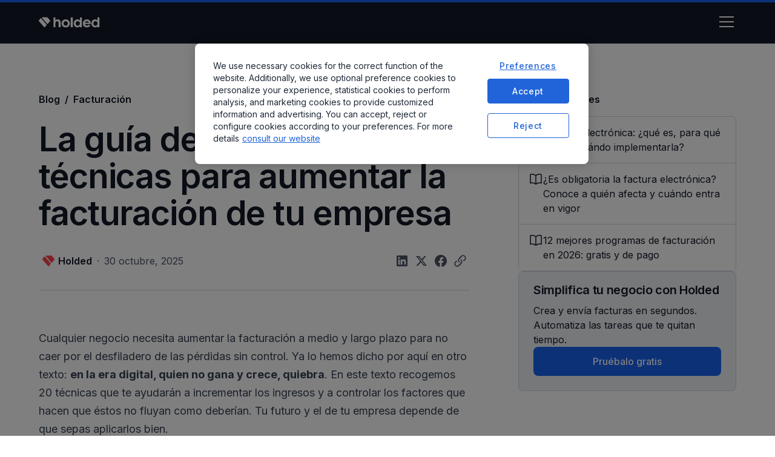

--- FILE ---
content_type: text/html; charset=utf-8
request_url: https://www.holded.com/es/blog/aumentar-la-facturacion
body_size: 35607
content:
<!DOCTYPE html><!-- Last Published: Mon Jan 19 2026 16:58:27 GMT+0000 (Coordinated Universal Time) --><html data-wf-domain="www.holded.com" data-wf-page="68888b2907b377c08be3ca39" data-wf-site="67b490fcbe3ce7d2c397872f" data-wf-intellimize-customer-id="117390023" lang="es" data-wf-collection="68888b2907b377c08be3ca31" data-wf-item-slug="aumentar-la-facturacion"><head><meta charset="utf-8"/><title>20 Técnicas Para Aumentar Las Ventas De Tu Empresa</title><link rel="alternate" hrefLang="es" href="https://www.holded.com/es/blog/aumentar-la-facturacion"/><meta content="" name="description"/><meta content="20 Técnicas Para Aumentar Las Ventas De Tu Empresa" property="og:title"/><meta content="" property="og:description"/><meta content="https://cdn.prod.website-files.com/67c9cfd4c2e9647d5136ccb5/68f8bb6507e77f6ca705da8b_ventas.png" property="og:image"/><meta content="20 Técnicas Para Aumentar Las Ventas De Tu Empresa" property="twitter:title"/><meta content="" property="twitter:description"/><meta content="https://cdn.prod.website-files.com/67c9cfd4c2e9647d5136ccb5/68f8bb6507e77f6ca705da8b_ventas.png" property="twitter:image"/><meta property="og:type" content="website"/><meta content="summary_large_image" name="twitter:card"/><meta content="width=device-width, initial-scale=1" name="viewport"/><link href="https://cdn.prod.website-files.com/67b490fcbe3ce7d2c397872f/css/holded-landing.shared.dae48c5bd.min.css" rel="stylesheet" type="text/css" integrity="sha384-2uSMW9PnviYWvU6mq2p63a2YHkBP9NzW2PHBx68gbgsjSHgKLdrq3CYmcDDScSML" crossorigin="anonymous"/><link href="https://cdn.prod.website-files.com/67b490fcbe3ce7d2c397872f/css/holded-landing.68888b2907b377c08be3ca39-54ccf5c3c.min.css" rel="stylesheet" type="text/css" integrity="sha384-4V2EadKXcOZvdjcl+jstJXLO8VTHaweHR7hj8fv/gfp6jPiXDQ4b5BFxTzZAdbCD" crossorigin="anonymous"/><link href="https://fonts.googleapis.com" rel="preconnect"/><link href="https://fonts.gstatic.com" rel="preconnect" crossorigin="anonymous"/><script src="https://ajax.googleapis.com/ajax/libs/webfont/1.6.26/webfont.js" type="text/javascript"></script><script type="text/javascript">WebFont.load({  google: {    families: ["Inter:300,regular,500,600,700,800,900,300italic,italic,500italic,600italic,700italic,800italic,900italic","IBM Plex Mono:300,regular,500"]  }});</script><script type="text/javascript">!function(o,c){var n=c.documentElement,t=" w-mod-";n.className+=t+"js",("ontouchstart"in o||o.DocumentTouch&&c instanceof DocumentTouch)&&(n.className+=t+"touch")}(window,document);</script><link href="https://cdn.prod.website-files.com/67b490fcbe3ce7d2c397872f/68760fbe21a33131472c479e_Holded_Favicon_Logo-1%201.png" rel="shortcut icon" type="image/x-icon"/><link href="https://cdn.prod.website-files.com/67b490fcbe3ce7d2c397872f/6876102c026fe565dfd47a5b_Webclip.png" rel="apple-touch-icon"/><link href="https://www.holded.com/es/blog/aumentar-la-facturacion" rel="canonical"/><script type="application/ld+json">
{
  "@context": "https://schema.org",
  "@graph": [
    {
      "@type": "BreadcrumbList",
      "itemListElement": [
        {
          "@type": "ListItem",
          "position": 1,
          "name": "Holded Blog",
          "item": "https://www.holded.com/es/blog"
        },
        {
          "@type": "ListItem",
          "position": 2,
          "name": "Facturación",
          "item": "https://www.holded.com/es/blog/facturacion"
        },
        {
          "@type": "ListItem",
          "position": 3,
          "name": "La guía del vendedor: 20 técnicas para aumentar la facturación de tu empresa",
          "item": "https://www.holded.com/es/blog/aumentar-la-facturacion"
        }
      ]
    },
    {
      "@type": "BlogPosting",
      "headline": "La guía del vendedor: 20 técnicas para aumentar la facturación de tu empresa",
      "description": "",
      "url": "https://www.holded.com/es/blog/aumentar-la-facturacion",
      "author": {
        "@type": "Person",
        "name": "Holded",
        "url": "https://www.holded.com/es/author/holded"
      },
      "image": {
        "@type": "ImageObject",
        "url": "https://cdn.prod.website-files.com/67c9cfd4c2e9647d5136ccb5/68f8bb6507e77f6ca705da8b_ventas.png"
      },
      "datePublished": "2025-10-22T11:09:25.676Z",
      "dateModified": "2025-10-30T22:04:01.338Z",
      "articleSection": "Facturación",
      "genre": "Facturación",
      "publisher": {
        "@type": "Organization",
        "name": "Holded",
        "legalName": "Holded Technologies SL",
        "url": "https://www.holded.com/es",
        "logo": {
          "@type": "ImageObject",
          "url": "https://cdn.prod.website-files.com/67b490fcbe3ce7d2c397872f/68ee4e7f6f692d40b9600d09_logo.svg"
        },
        "contactPoint": {
          "@type": "ContactPoint",
          "telephone": "+34930478967",
          "contactType": "Ventas"
        },
        "sameAs": [
          "https://es-es.facebook.com/holdedapp/",
          "https://www.instagram.com/holded.io/",
          "https://es.linkedin.com/company/holded",
          "https://x.com/holded_ES",
          "https://www.youtube.com/channel/UCboTKh0w0lkIGnznEVjATPg",
          "https://www.tiktok.com/@holded.io"
        ]
      }
    }
  ]
}
</script><style>.anti-flicker, .anti-flicker * {visibility: hidden !important; opacity: 0 !important;}</style><style>[data-wf-hidden-variation], [data-wf-hidden-variation] * {
        display: none !important;
      }</style><script type="text/javascript">if (localStorage.getItem('intellimize_data_tracking_type') !== 'disabled') { localStorage.setItem('intellimize_opt_out_117390023', 'true'); } if (localStorage.getItem('intellimize_data_tracking_type') !== 'disabled') { localStorage.setItem('intellimize_data_tracking_type', 'disabled'); }</script><script type="text/javascript">(function(e){var s={r:[]};e.wf={r:s.r,ready:t=>{s.r.push(t)}}})(window)</script><script type="text/javascript">(function(e,t,p){var n=document.documentElement,s={p:[],r:[]},u={p:s.p,r:s.r,push:function(e){s.p.push(e)},ready:function(e){s.r.push(e)}};e.intellimize=u,n.className+=" "+p,setTimeout(function(){n.className=n.className.replace(RegExp(" ?"+p),"")},t)})(window, 4000, 'anti-flicker')</script><link href="https://cdn.intellimize.co/snippet/117390023.js" rel="preload" as="script"/><script type="text/javascript">var wfClientScript=document.createElement("script");wfClientScript.src="https://cdn.intellimize.co/snippet/117390023.js",wfClientScript.async=!0,wfClientScript.onerror=function(){document.documentElement.className=document.documentElement.className.replace(RegExp(" ?anti-flicker"),"")},document.head.appendChild(wfClientScript);</script><link href="https://api.intellimize.co" rel="preconnect" crossorigin="true"/><link href="https://log.intellimize.co" rel="preconnect" crossorigin="true"/><link href="https://117390023.intellimizeio.com" rel="preconnect"/><!-- Keep this css code to improve the font quality-->
<style>
  * {
    -webkit-font-smoothing: antialiased;
    -moz-osx-font-smoothing: grayscale;
    -o-font-smoothing: antialiased;
    -webkit-appearance:none;
  }

  /* Start custom Responsive navbar code */

  @media screen and (max-width:1300px){.navbar5_menu,.navbar_menu{border-bottom:1px solid var(--border-color--border-primary);background-color:var(--background-color--background-primary);position:absolute;overflow:auto}.navbar5_menu,.navbar7_menu,.navbar_menu{-webkit-text-fill-color:inherit;background-clip:border-box}.navbar5_menu,.navbar7_menu,.navbar_menu-links{margin-left:0}.navbar_component{padding-left:5%;padding-right:5%}.navbar_menu{padding:1rem 5% 2rem}.navbar_menu.is-page-height-tablet{--_semantic-tokens---text--text-primary:var(--_primitive-tokens---gray--gray900);--_semantic-tokens---text--text-link:var(--_semantic-tokens---brand--primary);--_semantic-tokens---action--primary:var(--_semantic-tokens---brand--primary);--_semantic-tokens---text--text-alternate:var(--_primitive-tokens---gray--white);--_semantic-tokens---action--primary-hover:var(--_semantic-tokens---brand--hover);--_semantic-tokens---border--brand:var(--_semantic-tokens---brand--primary);--_semantic-tokens---border--neutral:var(--_primitive-tokens---gray--gray300);--_semantic-tokens---action--secondary:var(--_primitive-tokens---gray--white);--_semantic-tokens---action--secondary-hover:var(--_primitive-tokens---gray--gray100);--_semantic-tokens---text--text-alternate-subdued:var(--_primitive-tokens---gray--gray400);--_semantic-tokens---background--alternate:var(--_primitive-tokens---gray--gray900);--_semantic-tokens---brand--primary:#1963ef;--_semantic-tokens---text--text-subdued:var(--_primitive-tokens---gray--gray600);--_semantic-tokens---background--secondary:var(--_primitive-tokens---gray--gray50);--_semantic-tokens---black--navbar:#111827;--_semantic-tokens---background--primary:var(--_primitive-tokens---gray--white);--_semantic-tokens---background--terciary:var(--_primitive-tokens---gray--gray100);--_semantic-tokens---brand--strong:#1246a8;--_semantic-tokens---text--text-success:#388e3c;--_semantic-tokens---black--color:white;--_semantic-tokens---text--text-disabled:var(--_primitive-tokens---gray--gray400);--_semantic-tokens---border--strong:var(--_primitive-tokens---gray--gray400);--_semantic-tokens---brand--hover:#1657d1;--_semantic-tokens---text--text-alternate-link:var(--_semantic-tokens---brand--primary);height:100dvh;padding:0 0 6.5rem;transition:height .5s}.w-nav[data-collapse=medium] .w-nav-menu{display:none}.w-nav[data-collapse=medium] .w-nav-button{display:block}.navbar5_menu{align-items:flex-start;height:100dvh;padding:1rem 5% 6.5rem;transition:height .5s}.navbar5_menu-left{flex-flow:column}.navbar11_link-light,.navbar5_link,.navbar7_link{width:auto;padding:.75rem 0;font-size:1.125rem}.navbar5_menu-dropdown{width:100%;position:relative}.navbar5_dropdown-toggle{justify-content:center;align-items:center;padding-top:.75rem;padding-bottom:.75rem;padding-left:0;font-size:1.125rem;display:flex}.dropdown-chevron{inset:auto 0% auto auto}.navbar5_dropdown-list,.navbar7_dropdown-list{position:relative;overflow:hidden}.navbar5_dropdown-list.w--open{background-color:#0000;border-style:none;align-items:flex-start;min-width:auto;margin-bottom:1.5rem;padding:0;position:relative;top:0;left:0;right:0}.navbar5_dropdown-content,.navbar7_dropdown-content{flex-direction:column}.navbar5_dropdown-content-left{grid-template-columns:1fr 1fr;align-content:start;align-items:start;padding-left:5%;padding-right:5%}.navbar5_dropdown-content-right{align-items:flex-start;max-width:none;display:none}.navbar5_blog-item,.navbar5_blog-list,.navbar5_dropdown-content-wrapper,.navbar5_large-item-content,.navbar7_menu-dropdown,.navbar_menu-dropdown{width:100%}.navbar5_dropdown-background-layer{min-width:100%}.navbar5_menu-right,.navbar7_menu-right{flex-direction:column;grid-template-rows:auto auto;grid-template-columns:1fr;align-items:stretch;margin-top:1.5rem}.navbar11_menu-button.w--open,.navbar5_menu-button.w--open,.navbar_dropdown-toggle:hover,.navbar_link:hover{background-color:#0000}.menu-icon1{flex-direction:column;justify-content:center;align-items:center;width:48px;height:48px;margin-right:-.5rem;padding-bottom:0;padding-right:0;display:flex}.menu-icon1_line-bottom,.menu-icon1_line-middle,.menu-icon1_line-top{background-color:var(--_semantic-tokens---background--alternate);width:24px;height:2px;padding-bottom:0;padding-right:0}.menu-icon1_line-middle{justify-content:center;align-items:center;margin-top:6px;margin-bottom:6px;display:flex}.menu-icon1_line-middle-inner{width:4px;height:0;padding-bottom:0;padding-right:0}.navbar_dropdown-toggle,.navbar_link{border-top:1px solid var(--_semantic-tokens---border--neutral);color:var(--_semantic-tokens---text--text-primary);padding:1rem 5%;font-size:1.25rem;font-weight:500}.navbar_link{width:auto}.navbar_dropdown-toggle{justify-content:space-between;align-items:center;display:flex}.navbar_dropdown-list{position:static;overflow:hidden}.navbar_dropdown-list.w--open{background-color:#f8fafc00;border-style:none;width:auto;padding:0;display:block}.navbar11_dropdown-link-list{grid-template-columns:1fr;padding:0 5% 1rem}.navbar_menu-buttons{flex-direction:column;grid-template-rows:auto auto;grid-template-columns:1fr;align-items:stretch;margin-top:1.5rem;margin-left:0;padding-left:5%;padding-right:5%}.navbar11_dropdown-toggle-light{align-items:center;padding-top:.75rem;padding-bottom:.75rem;padding-left:0;display:flex}.navbar7_dropdown-toggle{align-items:center;padding-top:.75rem;padding-bottom:.75rem;padding-left:0;font-size:1.125rem;display:flex}.navbar7_dropdown-list.w--open{border-style:none;align-items:flex-start;padding:0;position:relative;top:0}.navbar7_dropdown-content-left{grid-row-gap:1.5rem;grid-template-columns:1fr 1fr;align-content:start;align-items:start;padding-left:0;padding-right:0}.navbar_dropdown-column{border-left-width:0;padding-left:0;padding-right:0}.navbar7_bottom-bar{flex-direction:column;margin-bottom:1.5rem;padding:1.5rem}.navbar7_bottom-bar-left{margin-bottom:1rem}.navbar7_menu{border-bottom:1px solid var(--\<unknown\|relume-variable-color-scheme-1-border\>);background-color:var(--\<unknown\|relume-variable-color-scheme-1-background\>);align-items:flex-start;height:100dvh;padding:1rem 5% 6.5rem;transition:height .5s;position:absolute;overflow:auto}.navbar7_menu-button.w--open{background-color:var(--\<unknown\|relume-variable-transparent\>)}}
  @media screen and (max-width: 479px) {
    .navbar5_dropdown-content-left {
      grid-template-columns: 1fr;
      padding-top: 1rem;
      padding-bottom: 1rem;
    }
  }

  /* End custom responsive navbar code*/

  .holded-pricing-container:has( > .w-tab-pane.w--tab-active .pricing_button-wrapper[style="display: none;"]) {
      overflow: unset;
  }


  @media screen and (min-width: 992px) {
    .full-minus-header {
      height: calc(100vh - 7.7rem);
    }
  }

.pagination_page-wrapper .pagination_page-button.w--current {
    background-color: #121926;
    color: #fff;
    border: #121926;
}

</style>

<script>
  window.intercomSettings = {
    api_base: "https://api-iam.intercom.io",
    app_id: "gwbpci68" // Replace with your actual Intercom app ID
  };
</script>
<script>(function(){var w=window;var ic=w.Intercom;if(typeof ic==="function"){ic('reattach_activator');ic('update',intercomSettings);}else{var d=document;var i=function(){i.c(arguments)};i.q=[];i.c=function(args){i.q.push(args)};w.Intercom=i;function l(){var s=d.createElement('script');s.type='text/javascript';s.async=true;s.src='https://widget.intercom.io/widget/your_app_id';var x=d.getElementsByTagName('script')[0];x.parentNode.insertBefore(s,x);}if(w.attachEvent){w.attachEvent('onload',l);}else{w.addEventListener('load',l,false);}}})()
</script>


<!-- Google Tag Manager -->
<script>(function(w,d,s,l,i){w[l]=w[l]||[];w[l].push({'gtm.start':
    new Date().getTime(),event:'gtm.js'});var f=d.getElementsByTagName(s)[0],
  j=d.createElement(s),dl=l!='dataLayer'?'&l='+l:'';j.async=true;j.src=
  'https://www.googletagmanager.com/gtm.js?id='+i+dl;f.parentNode.insertBefore(j,f);
})(window,document,'script','dataLayer','GTM-WB66L346');</script>

<script>

  function gtag() {
    window.dataLayer.push(arguments);
  }


  gtag('consent',
    'default',
    {
      ad_storage: 'denied',
      ad_user_data: 'denied',
      ad_personalization: 'denied',
      analytics_storage: 'denied',
      functionality_storage: 'denied',
      personalization_storage: 'denied',
      security_storage: 'denied',
      wait_for_update: 500,
    });


  window.onload = () => {
    dataLayer.push({'url':location.href, 'page':location.href, 'event':'pageview','pageCategory': 'Main_Landing'});
  };
</script>

<!-- End Google Tag Manager -->



<!-- OneTrust -->
<script src="https://cdn.cookielaw.org/scripttemplates/otSDKStub.js" data-nscript="beforeInteractive" type="text/javascript" data-domain-script="8ba51f48-43c3-4fad-b6ff-6b6e8d0fd749" defer=""></script>
<script id="cookie-consent-optanon-script" data-nscript="beforeInteractive">function OptanonWrapper() {}</script>
<!-- End OneTrust -->


<!-- OneTrust Listener -->

<script>
wf.ready(() => {
  const handleWebflowAnalyticsConsent = () => {
    try {
      const otCookieKey = 'OptanonConsent=';
      const otCookie = document.cookie.split('; ').find(row => row.startsWith(otCookieKey));
      if (!otCookie) {
        throw new Error('OneTrust cookie not found.');
      }
      const otGroupsKey = 'groups=';
      const otGroupsEncoded = otCookie.split('&').find(row => row.startsWith(otGroupsKey));
      if (!otGroupsEncoded) {
        throw new Error('Consent groups not found in cookie.');
      }
      const otGroups = decodeURIComponent(otGroupsEncoded.split('=')[1]);
      // Replace with the actual group ID for functional cookies
      const OT_FUNCTIONAL_CONSENT = 'C0003:1';
      const hasOptedIn = otGroups.indexOf(OT_FUNCTIONAL_CONSENT) !== -1;
      if (hasOptedIn) {
        wf.allowUserTracking();
      } else {
        wf.denyUserTracking();
      }
    } catch (e) {
      console.error('Error handling OneTrust consent:', e);
    }
  };
  if (typeof OneTrust !== 'undefined' && OneTrust.OnConsentChanged) {
    OneTrust.OnConsentChanged(() => {
      handleWebflowAnalyticsConsent();
    });
  }
  handleWebflowAnalyticsConsent();
});
</script>
<!-- End OneTrust Listener --><!-- [Attributes by Finsweet] Powerful Rich Text -->
<script defer src="https://cdn.jsdelivr.net/npm/@finsweet/attributes-richtext@1/richtext.js"></script>

<!-- Finsweet Attributes -->
<script async type="module"
src="https://cdn.jsdelivr.net/npm/@finsweet/attributes@2/attributes.js"
fs-socialshare
></script>

<!-- Finsweet Attributes -->
<script async type="module"
src="https://cdn.jsdelivr.net/npm/@finsweet/attributes@2/attributes.js"
fs-copyclip
></script>


<style>
.table-wrapper {
    position: relative;
    width: 100%;
    max-width: 720px;
}

.table-container {
    width: 100%;
    overflow-x: auto;
    overflow-y: hidden;
    -webkit-overflow-scrolling: touch;
}

.scroll-indicator {
    position: absolute;
    top: 0;
    bottom: 0;
    width: 30px;
    pointer-events: none;
    opacity: 0;
    transition: opacity 0.3s;
    z-index: 10;
}

.scroll-indicator-left {
    left: 0;
    background: linear-gradient(to right, rgba(255, 255, 255, 0.95), transparent);
}

.scroll-indicator-right {
    right: 0;
    background: linear-gradient(to left, rgba(255, 255, 255, 0.95), transparent);
}

.table-wrapper.can-scroll-left .scroll-indicator-left {
    opacity: 1;
}

.table-wrapper.can-scroll-right .scroll-indicator-right {
    opacity: 1;
}

@media (max-width: 768px) {
    .table-wrapper {
        max-width: 100vw;
        margin-left: calc(-1 * var(--container-padding, 20px));
        margin-right: calc(-1 * var(--container-padding, 20px));
    }
    
    .table-container {
        padding-left: var(--container-padding, 20px);
        padding-right: var(--container-padding, 20px);
    }
}

.comparison-table {
    width: 100%;
    min-width: 1200px;
    border-collapse: collapse;
}

.table-header,
.table-cell {
    padding: 10px 14px;
    text-align: left;
    border-bottom: 1px solid #e0e0e0;
    white-space: nowrap;
    font-size: 14px;
}

.table-header-row {
    background: #2c3e50;
    color: white;
}

.table-row-odd {
    background: white;
}

.table-row-even {
    background: #f8f9fa;
}

.table-row-odd:hover,
.table-row-even:hover {
    background: #e8f4f8;
}

.cell-number {
    font-weight: 600;
    color: #2c3e50;
}
</style></head><body><div class="progress-bar"></div><div data-animation="default" class="navbar_component w-variant-250cd09c-5ddd-cacd-4aa5-e883283aa5b8 w-nav" data-wf--navbar--variant="light" data-easing2="ease" fs-scrolldisable-element="smart-nav" data-easing="ease" data-collapse="medium" data-w-id="338cbc58-a495-12f4-8b88-3353cf10a516" role="banner" data-duration="400"><div class="navbar11_container"><a href="/es" data-wf-native-id-path="899cc6c7-4be5-1f04-d452-2c53d0432c43:338cbc58-a495-12f4-8b88-3353cf10a518" data-wf-ao-click-engagement-tracking="true" data-wf-element-id="338cbc58-a495-12f4-8b88-3353cf10a518" data-wf-component-context="%5B%7B%22componentId%22%3A%22338cbc58-a495-12f4-8b88-3353cf10a516%22%2C%22instanceId%22%3A%22899cc6c7-4be5-1f04-d452-2c53d0432c43%22%7D%5D" class="navbar_logo-link w-nav-brand"><img loading="lazy" src="https://cdn.prod.website-files.com/67b490fcbe3ce7d2c397872f/67b5cc0309fb27a154388eea_holded-white-logo.svg" alt="Holded logo en Blanco" class="navbar_logo w-variant-250cd09c-5ddd-cacd-4aa5-e883283aa5b8"/><img loading="lazy" height="18" alt="Logo Holded en negro" src="https://cdn.prod.website-files.com/67b490fcbe3ce7d2c397872f/67b8702564119bd3b212a8c3_logo_holded.svg" class="navbar_logo-dark w-variant-250cd09c-5ddd-cacd-4aa5-e883283aa5b8"/></a><nav role="navigation" class="navbar_menu is-page-height-tablet w-nav-menu"><div class="navbar_menu-links"><div data-delay="0" data-hover="true" data-w-id="338cbc58-a495-12f4-8b88-3353cf10a51c" class="navbar_menu-dropdown w-dropdown"><div data-wf-native-id-path="899cc6c7-4be5-1f04-d452-2c53d0432c43:338cbc58-a495-12f4-8b88-3353cf10a51d" data-wf-ao-click-engagement-tracking="true" data-wf-element-id="338cbc58-a495-12f4-8b88-3353cf10a51d" data-wf-component-context="%5B%7B%22componentId%22%3A%22338cbc58-a495-12f4-8b88-3353cf10a516%22%2C%22instanceId%22%3A%22899cc6c7-4be5-1f04-d452-2c53d0432c43%22%7D%5D" class="navbar_dropdown-toggle w-dropdown-toggle"><div>Funcionalidades</div><div class="dropdown-chevron w-embed"><svg width=" 100%" height=" 100%" viewBox="0 0 16 16" fill="none" xmlns="http://www.w3.org/2000/svg">
<path fill-rule="evenodd" clip-rule="evenodd" d="M2.55806 6.29544C2.46043 6.19781 2.46043 6.03952 2.55806 5.94189L3.44195 5.058C3.53958 4.96037 3.69787 4.96037 3.7955 5.058L8.00001 9.26251L12.2045 5.058C12.3021 4.96037 12.4604 4.96037 12.5581 5.058L13.4419 5.94189C13.5396 6.03952 13.5396 6.19781 13.4419 6.29544L8.17678 11.5606C8.07915 11.6582 7.92086 11.6582 7.82323 11.5606L2.55806 6.29544Z" fill="currentColor"/>
</svg></div></div><nav class="navbar_dropdown-list shadow-xxlarge w-dropdown-list"><div class="navbar11_dropdown-link-list"><a id="w-node-_338cbc58-a495-12f4-8b88-3353cf10a523-cf10a516" data-wf-native-id-path="899cc6c7-4be5-1f04-d452-2c53d0432c43:338cbc58-a495-12f4-8b88-3353cf10a523" data-wf-ao-click-engagement-tracking="true" data-wf-element-id="338cbc58-a495-12f4-8b88-3353cf10a523" data-wf-component-context="%5B%7B%22componentId%22%3A%22338cbc58-a495-12f4-8b88-3353cf10a516%22%2C%22instanceId%22%3A%22899cc6c7-4be5-1f04-d452-2c53d0432c43%22%7D%5D" href="/es/programa-facturacion" class="navbar_dropdown-link w-inline-block"><div class="navbar_icon-wrapper"><div class="icon-embed-xsmall w-embed"><svg xmlns="http://www.w3.org/2000/svg" xmlns:xlink="http://www.w3.org/1999/xlink" aria-hidden="true" role="img" class="iconify iconify--heroicons" width="100%" height="100%" preserveAspectRatio="xMidYMid meet" viewBox="0 0 24 24"><path fill="none" stroke="currentColor" stroke-linecap="round" stroke-linejoin="round" stroke-width="1.5" d="M2.25 18.75a60.07 60.07 0 0 1 15.797 2.101c.727.198 1.453-.342 1.453-1.096V18.75M3.75 4.5v.75A.75.75 0 0 1 3 6h-.75m0 0v-.375c0-.621.504-1.125 1.125-1.125H20.25M2.25 6v9m18-10.5v.75c0 .414.336.75.75.75h.75m-1.5-1.5h.375c.621 0 1.125.504 1.125 1.125v9.75c0 .621-.504 1.125-1.125 1.125h-.375m1.5-1.5H21a.75.75 0 0 0-.75.75v.75m0 0H3.75m0 0h-.375a1.125 1.125 0 0 1-1.125-1.125V15m1.5 1.5v-.75A.75.75 0 0 0 3 15h-.75M15 10.5a3 3 0 1 1-6 0a3 3 0 0 1 6 0Zm3 0h.008v.008H18V10.5Zm-12 0h.008v.008H6V10.5Z"></path></svg></div></div><div class="navbar_text-wrapper"><div class="text-weight-semibold">Facturación</div><p class="text-size-small text-color-secondary">Crea facturas en segundos y prográmalas con un solo clic.</p></div></a><a id="w-node-d324c2b6-5994-d3bc-995b-6952a6b6d5d6-cf10a516" data-wf-native-id-path="899cc6c7-4be5-1f04-d452-2c53d0432c43:d324c2b6-5994-d3bc-995b-6952a6b6d5d6" data-wf-ao-click-engagement-tracking="true" data-wf-element-id="d324c2b6-5994-d3bc-995b-6952a6b6d5d6" data-wf-component-context="%5B%7B%22componentId%22%3A%22338cbc58-a495-12f4-8b88-3353cf10a516%22%2C%22instanceId%22%3A%22899cc6c7-4be5-1f04-d452-2c53d0432c43%22%7D%5D" href="/es/programa-contabilidad" class="navbar_dropdown-link w-inline-block"><div class="navbar_icon-wrapper"><div class="icon-embed-xsmall w-embed"><svg xmlns="http://www.w3.org/2000/svg" xmlns:xlink="http://www.w3.org/1999/xlink" aria-hidden="true" role="img" class="iconify iconify--heroicons" width="100%" height="100%" preserveAspectRatio="xMidYMid meet" viewBox="0 0 24 24"><path fill="none" stroke="currentColor" stroke-linecap="round" stroke-linejoin="round" stroke-width="1.5" d="M3 13.125C3 12.504 3.504 12 4.125 12h2.25c.621 0 1.125.504 1.125 1.125v6.75C7.5 20.496 6.996 21 6.375 21h-2.25A1.125 1.125 0 0 1 3 19.875v-6.75Zm6.75-4.5c0-.621.504-1.125 1.125-1.125h2.25c.621 0 1.125.504 1.125 1.125v11.25c0 .621-.504 1.125-1.125 1.125h-2.25a1.125 1.125 0 0 1-1.125-1.125V8.625Zm6.75-4.5c0-.621.504-1.125 1.125-1.125h2.25C20.496 3 21 3.504 21 4.125v15.75c0 .621-.504 1.125-1.125 1.125h-2.25a1.125 1.125 0 0 1-1.125-1.125V4.125Z"></path></svg></div></div><div class="navbar_text-wrapper"><div class="text-weight-semibold">Contabilidad</div><p class="text-size-small text-color-secondary">Ahorra tiempo al automatizar hasta el 95% de tu contabilidad.</p></div></a><a id="w-node-_5aca8b72-3cc9-6b7d-4b65-aae47627511d-cf10a516" data-wf-native-id-path="899cc6c7-4be5-1f04-d452-2c53d0432c43:5aca8b72-3cc9-6b7d-4b65-aae47627511d" data-wf-ao-click-engagement-tracking="true" data-wf-element-id="5aca8b72-3cc9-6b7d-4b65-aae47627511d" data-wf-component-context="%5B%7B%22componentId%22%3A%22338cbc58-a495-12f4-8b88-3353cf10a516%22%2C%22instanceId%22%3A%22899cc6c7-4be5-1f04-d452-2c53d0432c43%22%7D%5D" href="/es/programa-tesoreria" class="navbar_dropdown-link w-inline-block"><div class="navbar_icon-wrapper"><div class="icon-embed-xsmall w-embed"><svg xmlns="http://www.w3.org/2000/svg" xmlns:xlink="http://www.w3.org/1999/xlink" aria-hidden="true" role="img" class="iconify iconify--heroicons" width="100%" height="100%" preserveAspectRatio="xMidYMid meet" viewBox="0 0 24 24"><path fill="none" stroke="currentColor" stroke-linecap="round" stroke-linejoin="round" stroke-width="1.5" d="M12 21v-8.25M15.75 21v-8.25M8.25 21v-8.25M3 9l9-6l9 6m-1.5 12V10.332A48.36 48.36 0 0 0 12 9.75c-2.551 0-5.056.2-7.5.582V21M3 21h18M12 6.75h.008v.008H12V6.75Z"></path></svg></div></div><div class="navbar_text-wrapper"><div class="text-weight-semibold">Tesorería</div><p class="text-size-small text-color-secondary">Conecta tus cuentas bancarias y lleva un control exhaustivo de tu flujo de caja.</p></div></a><a id="w-node-_85d9ace1-ffc9-1c3b-5f9d-9882e74829da-cf10a516" data-wf-native-id-path="899cc6c7-4be5-1f04-d452-2c53d0432c43:85d9ace1-ffc9-1c3b-5f9d-9882e74829da" data-wf-ao-click-engagement-tracking="true" data-wf-element-id="85d9ace1-ffc9-1c3b-5f9d-9882e74829da" data-wf-component-context="%5B%7B%22componentId%22%3A%22338cbc58-a495-12f4-8b88-3353cf10a516%22%2C%22instanceId%22%3A%22899cc6c7-4be5-1f04-d452-2c53d0432c43%22%7D%5D" href="/es/gestion-de-proyectos" class="navbar_dropdown-link w-inline-block"><div class="navbar_icon-wrapper"><div class="icon-embed-xsmall w-embed"><svg xmlns="http://www.w3.org/2000/svg" xmlns:xlink="http://www.w3.org/1999/xlink" aria-hidden="true" role="img" class="iconify iconify--heroicons" width="100%" height="100%" preserveAspectRatio="xMidYMid meet" viewBox="0 0 24 24"><path fill="none" stroke="currentColor" stroke-linecap="round" stroke-linejoin="round" stroke-width="1.5" d="M9 4.5v15m6-15v15m-10.875 0h15.75c.621 0 1.125-.504 1.125-1.125V5.625c0-.621-.504-1.125-1.125-1.125H4.125C3.504 4.5 3 5.004 3 5.625v12.75c0 .621.504 1.125 1.125 1.125Z"></path></svg></div></div><div class="navbar_text-wrapper"><div class="text-weight-semibold">Proyectos</div><p class="text-size-small text-color-secondary">Optimiza la gestión de cada uno de tus proyectos.</p></div></a><a id="w-node-_7835919a-a6d9-a1a3-9de1-c96425af3f9f-cf10a516" data-wf-native-id-path="899cc6c7-4be5-1f04-d452-2c53d0432c43:7835919a-a6d9-a1a3-9de1-c96425af3f9f" data-wf-ao-click-engagement-tracking="true" data-wf-element-id="7835919a-a6d9-a1a3-9de1-c96425af3f9f" data-wf-component-context="%5B%7B%22componentId%22%3A%22338cbc58-a495-12f4-8b88-3353cf10a516%22%2C%22instanceId%22%3A%22899cc6c7-4be5-1f04-d452-2c53d0432c43%22%7D%5D" href="/es/gestion-de-inventarios" class="navbar_dropdown-link w-inline-block"><div class="navbar_icon-wrapper"><div class="icon-embed-xsmall w-embed"><svg xmlns="http://www.w3.org/2000/svg" xmlns:xlink="http://www.w3.org/1999/xlink" aria-hidden="true" role="img" class="iconify iconify--heroicons" width="100%" height="100%" preserveAspectRatio="xMidYMid meet" viewBox="0 0 24 24"><g fill="none" stroke="currentColor" stroke-linecap="round" stroke-linejoin="round" stroke-width="1.5"><path d="M9.568 3H5.25A2.25 2.25 0 0 0 3 5.25v4.318c0 .597.237 1.17.659 1.591l9.581 9.581c.699.699 1.78.872 2.607.33a18.095 18.095 0 0 0 5.223-5.223c.542-.827.369-1.908-.33-2.607l-9.58-9.58A2.25 2.25 0 0 0 9.568 3Z"></path><path d="M6 6h.008v.008H6V6Z"></path></g></svg></div></div><div class="navbar_text-wrapper"><div class="text-weight-semibold">Inventario y fabricación</div><p class="text-size-small text-color-secondary">Monitoriza tu stock en tiempo real y crea pedidos de fabricación.</p></div></a><a id="w-node-_074fb7bd-4581-2c52-5cd1-3c9bdd3e3c1a-cf10a516" data-wf-native-id-path="899cc6c7-4be5-1f04-d452-2c53d0432c43:074fb7bd-4581-2c52-5cd1-3c9bdd3e3c1a" data-wf-ao-click-engagement-tracking="true" data-wf-element-id="074fb7bd-4581-2c52-5cd1-3c9bdd3e3c1a" data-wf-component-context="%5B%7B%22componentId%22%3A%22338cbc58-a495-12f4-8b88-3353cf10a516%22%2C%22instanceId%22%3A%22899cc6c7-4be5-1f04-d452-2c53d0432c43%22%7D%5D" href="/es/gestion-de-recursos-humanos" class="navbar_dropdown-link w-inline-block"><div class="navbar_icon-wrapper"><div class="icon-embed-xsmall w-embed"><svg xmlns="http://www.w3.org/2000/svg" xmlns:xlink="http://www.w3.org/1999/xlink" aria-hidden="true" role="img" class="iconify iconify--heroicons" width="100%" height="100%" preserveAspectRatio="xMidYMid meet" viewBox="0 0 24 24"><path fill="none" stroke="currentColor" stroke-linecap="round" stroke-linejoin="round" stroke-width="1.5" d="M18 18.72a9.094 9.094 0 0 0 3.741-.479a3 3 0 0 0-4.682-2.72m.94 3.198l.001.031c0 .225-.012.447-.037.666A11.944 11.944 0 0 1 12 21c-2.17 0-4.207-.576-5.963-1.584A6.062 6.062 0 0 1 6 18.719m12 0a5.971 5.971 0 0 0-.941-3.197m0 0A5.995 5.995 0 0 0 12 12.75a5.995 5.995 0 0 0-5.058 2.772m0 0a3 3 0 0 0-4.681 2.72a8.986 8.986 0 0 0 3.74.477m.94-3.197a5.971 5.971 0 0 0-.94 3.197M15 6.75a3 3 0 1 1-6 0a3 3 0 0 1 6 0Zm6 3a2.25 2.25 0 1 1-4.5 0a2.25 2.25 0 0 1 4.5 0Zm-13.5 0a2.25 2.25 0 1 1-4.5 0a2.25 2.25 0 0 1 4.5 0Z"></path></svg></div></div><div class="navbar_text-wrapper"><div class="text-weight-semibold">Equipo</div><p class="text-size-small text-color-secondary">Organiza y potencia a tu equipo con las mejores herramientas de RRHH.</p></div></a><a id="w-node-_56fe496a-f4f7-b3e4-a6c8-39a0295b14f1-cf10a516" data-wf-native-id-path="899cc6c7-4be5-1f04-d452-2c53d0432c43:56fe496a-f4f7-b3e4-a6c8-39a0295b14f1" data-wf-ao-click-engagement-tracking="true" data-wf-element-id="56fe496a-f4f7-b3e4-a6c8-39a0295b14f1" data-wf-component-context="%5B%7B%22componentId%22%3A%22338cbc58-a495-12f4-8b88-3353cf10a516%22%2C%22instanceId%22%3A%22899cc6c7-4be5-1f04-d452-2c53d0432c43%22%7D%5D" href="/es/crm-online" class="navbar_dropdown-link w-inline-block"><div class="navbar_icon-wrapper"><div class="icon-embed-xsmall w-embed"><svg xmlns="http://www.w3.org/2000/svg" xmlns:xlink="http://www.w3.org/1999/xlink" aria-hidden="true" role="img" class="iconify iconify--heroicons" width="100%" height="100%" preserveAspectRatio="xMidYMid meet" viewBox="0 0 24 24"><path fill="none" stroke="currentColor" stroke-linecap="round" stroke-linejoin="round" stroke-width="1.5" d="M10.34 15.84a24.07 24.07 0 0 0-2.09-.09H7.5a4.5 4.5 0 1 1 0-9h.75c.704 0 1.402-.03 2.09-.09m0 9.18c.253.962.584 1.892.985 2.783c.247.55.06 1.21-.463 1.511l-.657.38c-.551.318-1.26.117-1.527-.461a20.845 20.845 0 0 1-1.44-4.282m3.102.069a18.03 18.03 0 0 1-.59-4.59c0-1.586.205-3.124.59-4.59m0 9.18a23.848 23.848 0 0 1 8.835 2.535M10.34 6.66a23.847 23.847 0 0 0 8.835-2.535m0 0A23.74 23.74 0 0 0 18.795 3m.38 1.125a23.91 23.91 0 0 1 1.014 5.395m-1.014 8.855c-.118.38-.245.754-.38 1.125m.38-1.125a23.91 23.91 0 0 0 1.014-5.395m0-3.46a2.249 2.249 0 0 1 0 3.46m0-3.46a24.347 24.347 0 0 1 0 3.46"></path></svg></div></div><div class="navbar_text-wrapper"><div class="text-weight-semibold">CRM</div><p class="text-size-small text-color-secondary">Controla de un vistazo la evolución de tus oportunidades de venta.</p></div></a><a id="w-node-_0810d25e-0ed3-176c-0c5a-d783995a0418-cf10a516" data-wf-native-id-path="899cc6c7-4be5-1f04-d452-2c53d0432c43:0810d25e-0ed3-176c-0c5a-d783995a0418" data-wf-ao-click-engagement-tracking="true" data-wf-element-id="0810d25e-0ed3-176c-0c5a-d783995a0418" data-wf-component-context="%5B%7B%22componentId%22%3A%22338cbc58-a495-12f4-8b88-3353cf10a516%22%2C%22instanceId%22%3A%22899cc6c7-4be5-1f04-d452-2c53d0432c43%22%7D%5D" href="/es/integraciones" class="navbar_dropdown-link w-inline-block"><div class="navbar_icon-wrapper"><div class="icon-embed-xsmall w-embed"><svg xmlns="http://www.w3.org/2000/svg" xmlns:xlink="http://www.w3.org/1999/xlink" aria-hidden="true" role="img" class="iconify iconify--heroicons" width="100%" height="100%" preserveAspectRatio="xMidYMid meet" viewBox="0 0 24 24"><path fill="none" stroke="currentColor" stroke-linecap="round" stroke-linejoin="round" stroke-width="1.5" d="M13.5 16.875h3.375m0 0h3.375m-3.375 0V13.5m0 3.375v3.375M6 10.5h2.25a2.25 2.25 0 0 0 2.25-2.25V6a2.25 2.25 0 0 0-2.25-2.25H6A2.25 2.25 0 0 0 3.75 6v2.25A2.25 2.25 0 0 0 6 10.5Zm0 9.75h2.25A2.25 2.25 0 0 0 10.5 18v-2.25a2.25 2.25 0 0 0-2.25-2.25H6a2.25 2.25 0 0 0-2.25 2.25V18A2.25 2.25 0 0 0 6 20.25Zm9.75-9.75H18a2.25 2.25 0 0 0 2.25-2.25V6A2.25 2.25 0 0 0 18 3.75h-2.25A2.25 2.25 0 0 0 13.5 6v2.25a2.25 2.25 0 0 0 2.25 2.25Z"></path></svg></div></div><div class="navbar_text-wrapper"><div class="text-weight-semibold">Integraciones</div><p class="text-size-small text-color-secondary">Conecta tus aplicaciones favoritas con Holded.</p></div></a><a id="w-node-_1b0e41c8-f307-d47c-2d7b-c6020fa83f05-cf10a516" data-wf-native-id-path="899cc6c7-4be5-1f04-d452-2c53d0432c43:1b0e41c8-f307-d47c-2d7b-c6020fa83f05" data-wf-ao-click-engagement-tracking="true" data-wf-element-id="1b0e41c8-f307-d47c-2d7b-c6020fa83f05" data-wf-component-context="%5B%7B%22componentId%22%3A%22338cbc58-a495-12f4-8b88-3353cf10a516%22%2C%22instanceId%22%3A%22899cc6c7-4be5-1f04-d452-2c53d0432c43%22%7D%5D" href="/es/erp" class="navbar_dropdown-link w-inline-block"><div class="navbar_icon-wrapper"><div class="icon-embed-xsmall w-embed"><svg xmlns="http://www.w3.org/2000/svg" xmlns:xlink="http://www.w3.org/1999/xlink" aria-hidden="true" role="img" class="iconify iconify--heroicons" width="100%" height="100%" preserveAspectRatio="xMidYMid meet" viewBox="0 0 24 24"><path fill="none" stroke="currentColor" stroke-linecap="round" stroke-linejoin="round" stroke-width="1.5" d="M2.25 7.125C2.25 6.504 2.754 6 3.375 6h6c.621 0 1.125.504 1.125 1.125v3.75c0 .621-.504 1.125-1.125 1.125h-6a1.125 1.125 0 0 1-1.125-1.125v-3.75Zm12 1.5c0-.621.504-1.125 1.125-1.125h5.25c.621 0 1.125.504 1.125 1.125v8.25c0 .621-.504 1.125-1.125 1.125h-5.25a1.125 1.125 0 0 1-1.125-1.125v-8.25Zm-10.5 7.5c0-.621.504-1.125 1.125-1.125h5.25c.621 0 1.125.504 1.125 1.125v2.25c0 .621-.504 1.125-1.125 1.125h-5.25a1.125 1.125 0 0 1-1.125-1.125v-2.25Z"></path></svg></div></div><div class="navbar_text-wrapper"><div class="text-weight-semibold">ERP</div><p class="text-size-small text-color-secondary">Todos los aspectos de tu empresa conectados en una sola plataforma.</p></div></a><a id="w-node-_7e7f701f-5de5-c689-7722-1562886ab0ff-cf10a516" data-wf-native-id-path="899cc6c7-4be5-1f04-d452-2c53d0432c43:7e7f701f-5de5-c689-7722-1562886ab0ff" data-wf-ao-click-engagement-tracking="true" data-wf-element-id="7e7f701f-5de5-c689-7722-1562886ab0ff" data-wf-component-context="%5B%7B%22componentId%22%3A%22338cbc58-a495-12f4-8b88-3353cf10a516%22%2C%22instanceId%22%3A%22899cc6c7-4be5-1f04-d452-2c53d0432c43%22%7D%5D" href="/es/tpv-software" class="navbar_dropdown-link w-inline-block"><div class="navbar_icon-wrapper"><div class="icon-embed-xsmall w-embed"><svg xmlns="http://www.w3.org/2000/svg" xmlns:xlink="http://www.w3.org/1999/xlink" aria-hidden="true" role="img" class="iconify iconify--heroicons" width="100%" height="100%" preserveAspectRatio="xMidYMid meet" viewBox="0 0 24 24"><path fill="none" stroke="currentColor" stroke-linecap="round" stroke-linejoin="round" stroke-width="1.5" d="M15.75 10.5V6a3.75 3.75 0 1 0-7.5 0v4.5m11.356-1.993l1.263 12c.07.665-.45 1.243-1.119 1.243H4.25a1.125 1.125 0 0 1-1.12-1.243l1.264-12A1.125 1.125 0 0 1 5.513 7.5h12.974c.576 0 1.059.435 1.119 1.007ZM8.625 10.5a.375.375 0 1 1-.75 0a.375.375 0 0 1 .75 0Zm7.5 0a.375.375 0 1 1-.75 0a.375.375 0 0 1 .75 0Z"></path></svg></div></div><div class="navbar_text-wrapper"><div class="text-weight-semibold">TPV</div><p class="text-size-small text-color-secondary">Conecta las ventas en tu tienda física con tu negocio, sin salir de Holded.</p></div></a><a id="w-node-d1cffc6b-cc64-bfe7-a245-296c2115198e-cf10a516" data-wf-native-id-path="899cc6c7-4be5-1f04-d452-2c53d0432c43:d1cffc6b-cc64-bfe7-a245-296c2115198e" data-wf-ao-click-engagement-tracking="true" data-wf-element-id="d1cffc6b-cc64-bfe7-a245-296c2115198e" data-wf-component-context="%5B%7B%22componentId%22%3A%22338cbc58-a495-12f4-8b88-3353cf10a516%22%2C%22instanceId%22%3A%22899cc6c7-4be5-1f04-d452-2c53d0432c43%22%7D%5D" href="/es/cuenta-empresa-wallet" class="navbar_dropdown-link w-variant-250cd09c-5ddd-cacd-4aa5-e883283aa5b8 w-inline-block"><div class="navbar_icon-wrapper"><div class="icon-embed-xsmall w-embed"><svg xmlns="http://www.w3.org/2000/svg" xmlns:xlink="http://www.w3.org/1999/xlink" aria-hidden="true" role="img" class="iconify iconify--heroicons" width="100%" height="100%" preserveAspectRatio="xMidYMid meet" viewBox="0 0 24 24"><path fill="none" stroke="currentColor" stroke-linecap="round" stroke-linejoin="round" stroke-width="1.5" d="M21 12a2.25 2.25 0 0 0-2.25-2.25H15a3 3 0 1 1-6 0H5.25A2.25 2.25 0 0 0 3 12m18 0v6a2.25 2.25 0 0 1-2.25 2.25H5.25A2.25 2.25 0 0 1 3 18v-6m18 0V9M3 12V9m18 0a2.25 2.25 0 0 0-2.25-2.25H5.25A2.25 2.25 0 0 0 3 9m18 0V6a2.25 2.25 0 0 0-2.25-2.25H5.25A2.25 2.25 0 0 0 3 6v3"></path></svg></div></div><div class="navbar_text-wrapper"><div class="text-weight-semibold">Holded Wallet</div><p class="text-size-small text-color-secondary">Cuenta de empresa integrada para gestionar pagos y cobros sin salir de Holded.</p></div></a><a id="w-node-_46f4e692-7efd-3bae-7ae0-e3bdd2c9939b-cf10a516" data-wf-native-id-path="899cc6c7-4be5-1f04-d452-2c53d0432c43:46f4e692-7efd-3bae-7ae0-e3bdd2c9939b" data-wf-ao-click-engagement-tracking="true" data-wf-element-id="46f4e692-7efd-3bae-7ae0-e3bdd2c9939b" data-wf-component-context="%5B%7B%22componentId%22%3A%22338cbc58-a495-12f4-8b88-3353cf10a516%22%2C%22instanceId%22%3A%22899cc6c7-4be5-1f04-d452-2c53d0432c43%22%7D%5D" href="/es/funcionalidades" class="navbar_dropdown-link w-variant-250cd09c-5ddd-cacd-4aa5-e883283aa5b8 w-inline-block"><div class="navbar_icon-wrapper"><div class="icon-embed-xsmall w-embed"><svg xmlns="http://www.w3.org/2000/svg" xmlns:xlink="http://www.w3.org/1999/xlink" aria-hidden="true" role="img" class="iconify iconify--heroicons" width="100%" height="100%" preserveAspectRatio="xMidYMid meet" viewBox="0 0 24 24"><path fill="none" stroke="currentColor" stroke-linecap="round" stroke-linejoin="round" stroke-width="1.5" d="M6.429 9.75L2.25 12l4.179 2.25m0-4.5l5.571 3l5.571-3m-11.142 0L2.25 7.5L12 2.25l9.75 5.25l-4.179 2.25m0 0L21.75 12l-4.179 2.25m0 0l4.179 2.25L12 21.75L2.25 16.5l4.179-2.25m11.142 0l-5.571 3l-5.571-3"></path></svg></div></div><div class="navbar_text-wrapper"><div class="text-weight-semibold">Todas las funcionalidades</div><p class="text-size-small text-color-secondary">Explora una lista de todo lo que Holded tiene que ofrecer.</p></div></a></div></nav></div><div data-delay="0" data-hover="true" data-w-id="338cbc58-a495-12f4-8b88-3353cf10a543" class="navbar_menu-dropdown w-dropdown"><div data-wf-native-id-path="899cc6c7-4be5-1f04-d452-2c53d0432c43:338cbc58-a495-12f4-8b88-3353cf10a544" data-wf-ao-click-engagement-tracking="true" data-wf-element-id="338cbc58-a495-12f4-8b88-3353cf10a544" data-wf-component-context="%5B%7B%22componentId%22%3A%22338cbc58-a495-12f4-8b88-3353cf10a516%22%2C%22instanceId%22%3A%22899cc6c7-4be5-1f04-d452-2c53d0432c43%22%7D%5D" class="navbar_dropdown-toggle w-dropdown-toggle"><div>Empresas</div><div class="dropdown-chevron w-embed"><svg width=" 100%" height=" 100%" viewBox="0 0 16 16" fill="none" xmlns="http://www.w3.org/2000/svg">
<path fill-rule="evenodd" clip-rule="evenodd" d="M2.55806 6.29544C2.46043 6.19781 2.46043 6.03952 2.55806 5.94189L3.44195 5.058C3.53958 4.96037 3.69787 4.96037 3.7955 5.058L8.00001 9.26251L12.2045 5.058C12.3021 4.96037 12.4604 4.96037 12.5581 5.058L13.4419 5.94189C13.5396 6.03952 13.5396 6.19781 13.4419 6.29544L8.17678 11.5606C8.07915 11.6582 7.92086 11.6582 7.82323 11.5606L2.55806 6.29544Z" fill="currentColor"/>
</svg></div></div><nav class="navbar_dropdown-list shadow-xxlarge w-dropdown-list"><div class="navbar11_dropdown-link-list"><a data-wf-native-id-path="899cc6c7-4be5-1f04-d452-2c53d0432c43:338cbc58-a495-12f4-8b88-3353cf10a54a" data-wf-ao-click-engagement-tracking="true" data-wf-element-id="338cbc58-a495-12f4-8b88-3353cf10a54a" data-wf-component-context="%5B%7B%22componentId%22%3A%22338cbc58-a495-12f4-8b88-3353cf10a516%22%2C%22instanceId%22%3A%22899cc6c7-4be5-1f04-d452-2c53d0432c43%22%7D%5D" href="/es/agencias" class="navbar_dropdown-link w-inline-block"><div class="navbar_icon-wrapper"><div class="icon-embed-xsmall w-embed"><svg xmlns="http://www.w3.org/2000/svg" xmlns:xlink="http://www.w3.org/1999/xlink" aria-hidden="true" role="img" class="iconify iconify--heroicons" width="100%" height="100%" preserveAspectRatio="xMidYMid meet" viewBox="0 0 24 24"><path fill="none" stroke="currentColor" stroke-linecap="round" stroke-linejoin="round" stroke-width="1.5" d="M9 17.25v1.007a3 3 0 0 1-.879 2.122L7.5 21h9l-.621-.621A3 3 0 0 1 15 18.257V17.25m6-12V15a2.25 2.25 0 0 1-2.25 2.25H5.25A2.25 2.25 0 0 1 3 15V5.25m18 0A2.25 2.25 0 0 0 18.75 3H5.25A2.25 2.25 0 0 0 3 5.25m18 0V12a2.25 2.25 0 0 1-2.25 2.25H5.25A2.25 2.25 0 0 1 3 12V5.25"></path></svg></div></div><div class="navbar_text-wrapper"><div class="text-weight-semibold">Agencias</div><p class="text-size-small text-color-secondary">RRPP, diseño, marketing, medios, creatividad, etc.</p></div></a><a data-wf-native-id-path="899cc6c7-4be5-1f04-d452-2c53d0432c43:c63386bf-4c83-79e0-f98f-05b39e398008" data-wf-ao-click-engagement-tracking="true" data-wf-element-id="c63386bf-4c83-79e0-f98f-05b39e398008" data-wf-component-context="%5B%7B%22componentId%22%3A%22338cbc58-a495-12f4-8b88-3353cf10a516%22%2C%22instanceId%22%3A%22899cc6c7-4be5-1f04-d452-2c53d0432c43%22%7D%5D" href="/es/internet-software" class="navbar_dropdown-link w-inline-block"><div class="navbar_icon-wrapper"><div class="icon-embed-xsmall w-embed"><svg xmlns="http://www.w3.org/2000/svg" xmlns:xlink="http://www.w3.org/1999/xlink" aria-hidden="true" role="img" class="iconify iconify--iconoir" width="100%" height="100%" preserveAspectRatio="xMidYMid meet" viewBox="0 0 24 24"><g fill="none" stroke="currentColor" stroke-width="1.5"><path stroke-linecap="round" stroke-linejoin="round" d="M22 12c0-5.523-4.477-10-10-10S2 6.477 2 12s4.477 10 10 10"></path><path stroke-linecap="round" stroke-linejoin="round" d="M13 2.05S16 6 16 12m-5 9.95S8 18 8 12s3-9.95 3-9.95M2.63 15.5H12m-9.37-7h18.74"></path><path d="M21.879 17.917c.494.304.463 1.043-.045 1.101l-2.567.291l-1.151 2.312c-.228.459-.933.234-1.05-.334l-1.255-6.116c-.099-.48.333-.782.75-.525z" clip-rule="evenodd"></path></g></svg></div></div><div class="navbar_text-wrapper"><div class="text-weight-semibold">Internet y Software</div><p class="text-size-small text-color-secondary">Empresas SaaS y servicios en la nube.</p></div></a><a data-wf-native-id-path="899cc6c7-4be5-1f04-d452-2c53d0432c43:42133448-dae3-f4bd-2dc1-cc401ecc76c1" data-wf-ao-click-engagement-tracking="true" data-wf-element-id="42133448-dae3-f4bd-2dc1-cc401ecc76c1" data-wf-component-context="%5B%7B%22componentId%22%3A%22338cbc58-a495-12f4-8b88-3353cf10a516%22%2C%22instanceId%22%3A%22899cc6c7-4be5-1f04-d452-2c53d0432c43%22%7D%5D" href="/es/startups" class="navbar_dropdown-link w-inline-block"><div class="navbar_icon-wrapper"><div class="icon-embed-xsmall w-embed"><svg xmlns="http://www.w3.org/2000/svg" xmlns:xlink="http://www.w3.org/1999/xlink" aria-hidden="true" role="img" class="iconify iconify--tabler" width="100%" height="100%" preserveAspectRatio="xMidYMid meet" viewBox="0 0 24 24"><path fill="none" stroke="currentColor" stroke-linecap="round" stroke-linejoin="round" stroke-width="2" d="M12 10a6 6 0 0 0-6-6H3v2a6 6 0 0 0 6 6h3m0 2a6 6 0 0 1 6-6h3v1a6 6 0 0 1-6 6h-3m0 5V10"></path></svg></div></div><div class="navbar_text-wrapper"><div class="text-weight-semibold">Start-ups</div><p class="text-size-small text-color-secondary">Empresas tecnológicas de rápido crecimiento.</p></div></a><a data-wf-native-id-path="899cc6c7-4be5-1f04-d452-2c53d0432c43:8a35de11-4378-e800-9e25-e0c136c51127" data-wf-ao-click-engagement-tracking="true" data-wf-element-id="8a35de11-4378-e800-9e25-e0c136c51127" data-wf-component-context="%5B%7B%22componentId%22%3A%22338cbc58-a495-12f4-8b88-3353cf10a516%22%2C%22instanceId%22%3A%22899cc6c7-4be5-1f04-d452-2c53d0432c43%22%7D%5D" href="/es/servicios-profesionales" class="navbar_dropdown-link w-inline-block"><div class="navbar_icon-wrapper"><div class="icon-embed-xsmall w-embed"><svg xmlns="http://www.w3.org/2000/svg" xmlns:xlink="http://www.w3.org/1999/xlink" aria-hidden="true" role="img" class="iconify iconify--heroicons" width="100%" height="100%" preserveAspectRatio="xMidYMid meet" viewBox="0 0 24 24"><path fill="none" stroke="currentColor" stroke-linecap="round" stroke-linejoin="round" stroke-width="1.5" d="M20.25 14.15v4.25c0 1.094-.787 2.036-1.872 2.18c-2.087.277-4.216.42-6.378.42s-4.291-.143-6.378-.42c-1.085-.144-1.872-1.086-1.872-2.18v-4.25m16.5 0a2.18 2.18 0 0 0 .75-1.661V8.706c0-1.081-.768-2.015-1.837-2.175a48.114 48.114 0 0 0-3.413-.387m4.5 8.006c-.194.165-.42.295-.673.38A23.978 23.978 0 0 1 12 15.75a24 24 0 0 1-7.577-1.22a2.016 2.016 0 0 1-.673-.38m0 0A2.18 2.18 0 0 1 3 12.489V8.706c0-1.081.768-2.015 1.837-2.175a48.111 48.111 0 0 1 3.413-.387m7.5 0V5.25A2.25 2.25 0 0 0 13.5 3h-3a2.25 2.25 0 0 0-2.25 2.25v.894m7.5 0a48.667 48.667 0 0 0-7.5 0M12 12.75h.008v.008H12v-.008Z"></path></svg></div></div><div class="navbar_text-wrapper"><div class="text-weight-semibold">Servicios Profesionales</div><p class="text-size-small text-color-secondary">Bufetes de abogados, consultores, etc.</p></div></a><a data-wf-native-id-path="899cc6c7-4be5-1f04-d452-2c53d0432c43:b08276f3-03fb-5046-f6bd-a20cddf3bcf1" data-wf-ao-click-engagement-tracking="true" data-wf-element-id="b08276f3-03fb-5046-f6bd-a20cddf3bcf1" data-wf-component-context="%5B%7B%22componentId%22%3A%22338cbc58-a495-12f4-8b88-3353cf10a516%22%2C%22instanceId%22%3A%22899cc6c7-4be5-1f04-d452-2c53d0432c43%22%7D%5D" href="/es/venta-al-por-mayor" class="navbar_dropdown-link w-inline-block"><div class="navbar_icon-wrapper"><div class="icon-embed-xsmall w-embed"><svg xmlns="http://www.w3.org/2000/svg" xmlns:xlink="http://www.w3.org/1999/xlink" aria-hidden="true" role="img" class="iconify iconify--heroicons" width="100%" height="100%" preserveAspectRatio="xMidYMid meet" viewBox="0 0 24 24"><path fill="none" stroke="currentColor" stroke-linecap="round" stroke-linejoin="round" stroke-width="1.5" d="m21 7.5l-2.25-1.313M21 7.5v2.25m0-2.25l-2.25 1.313M3 7.5l2.25-1.313M3 7.5l2.25 1.313M3 7.5v2.25m9 3l2.25-1.313M12 12.75l-2.25-1.313M12 12.75V15m0 6.75l2.25-1.313M12 21.75V19.5m0 2.25l-2.25-1.313m0-16.875L12 2.25l2.25 1.313M21 14.25v2.25l-2.25 1.313m-13.5 0L3 16.5v-2.25"></path></svg></div></div><div class="navbar_text-wrapper"><div class="text-weight-semibold">Distribución</div><p class="text-size-small text-color-secondary">Compradores y distribuidores mayoristas.</p></div></a><a data-wf-native-id-path="899cc6c7-4be5-1f04-d452-2c53d0432c43:e9cb606e-d83a-d480-9a2a-d3dc1b62754e" data-wf-ao-click-engagement-tracking="true" data-wf-element-id="e9cb606e-d83a-d480-9a2a-d3dc1b62754e" data-wf-component-context="%5B%7B%22componentId%22%3A%22338cbc58-a495-12f4-8b88-3353cf10a516%22%2C%22instanceId%22%3A%22899cc6c7-4be5-1f04-d452-2c53d0432c43%22%7D%5D" href="/es/retail" class="navbar_dropdown-link w-inline-block"><div class="navbar_icon-wrapper"><div class="icon-embed-xsmall w-embed"><svg xmlns="http://www.w3.org/2000/svg" xmlns:xlink="http://www.w3.org/1999/xlink" aria-hidden="true" role="img" class="iconify iconify--heroicons" width="100%" height="100%" preserveAspectRatio="xMidYMid meet" viewBox="0 0 24 24"><path fill="none" stroke="currentColor" stroke-linecap="round" stroke-linejoin="round" stroke-width="1.5" d="M15.75 10.5V6a3.75 3.75 0 1 0-7.5 0v4.5m11.356-1.993l1.263 12c.07.665-.45 1.243-1.119 1.243H4.25a1.125 1.125 0 0 1-1.12-1.243l1.264-12A1.125 1.125 0 0 1 5.513 7.5h12.974c.576 0 1.059.435 1.119 1.007ZM8.625 10.5a.375.375 0 1 1-.75 0a.375.375 0 0 1 .75 0Zm7.5 0a.375.375 0 1 1-.75 0a.375.375 0 0 1 .75 0Z"></path></svg></div></div><div class="navbar_text-wrapper"><div class="text-weight-semibold">Retail</div><p class="text-size-small text-color-secondary">Tiendas de venta al por menor y comercio minorista.</p></div></a><a data-wf-native-id-path="899cc6c7-4be5-1f04-d452-2c53d0432c43:c5488d81-c919-41a7-9d1e-bb7e2d541b3b" data-wf-ao-click-engagement-tracking="true" data-wf-element-id="c5488d81-c919-41a7-9d1e-bb7e2d541b3b" data-wf-component-context="%5B%7B%22componentId%22%3A%22338cbc58-a495-12f4-8b88-3353cf10a516%22%2C%22instanceId%22%3A%22899cc6c7-4be5-1f04-d452-2c53d0432c43%22%7D%5D" href="/es/e-commerce" class="navbar_dropdown-link w-inline-block"><div class="navbar_icon-wrapper"><div class="icon-embed-xsmall w-embed"><svg xmlns="http://www.w3.org/2000/svg" xmlns:xlink="http://www.w3.org/1999/xlink" aria-hidden="true" role="img" class="iconify iconify--heroicons" width="100%" height="100%" preserveAspectRatio="xMidYMid meet" viewBox="0 0 24 24"><path fill="none" stroke="currentColor" stroke-linecap="round" stroke-linejoin="round" stroke-width="1.5" d="M2.25 8.25h19.5M2.25 9h19.5m-16.5 5.25h6m-6 2.25h3m-3.75 3h15a2.25 2.25 0 0 0 2.25-2.25V6.75A2.25 2.25 0 0 0 19.5 4.5h-15a2.25 2.25 0 0 0-2.25 2.25v10.5A2.25 2.25 0 0 0 4.5 19.5Z"></path></svg></div></div><div class="navbar_text-wrapper"><div class="text-weight-semibold">Ecommerce</div><p class="text-size-small text-color-secondary">Tiendas y negocios online.</p></div></a><a data-wf-native-id-path="899cc6c7-4be5-1f04-d452-2c53d0432c43:522dd0b1-6c7a-481e-107b-4b2b2b89b77e" data-wf-ao-click-engagement-tracking="true" data-wf-element-id="522dd0b1-6c7a-481e-107b-4b2b2b89b77e" data-wf-component-context="%5B%7B%22componentId%22%3A%22338cbc58-a495-12f4-8b88-3353cf10a516%22%2C%22instanceId%22%3A%22899cc6c7-4be5-1f04-d452-2c53d0432c43%22%7D%5D" href="/es/construccion" class="navbar_dropdown-link w-inline-block"><div class="navbar_icon-wrapper"><div class="icon-embed-xsmall w-embed"><svg xmlns="http://www.w3.org/2000/svg" xmlns:xlink="http://www.w3.org/1999/xlink" aria-hidden="true" role="img" class="iconify iconify--ic" width="100%" height="100%" preserveAspectRatio="xMidYMid meet" viewBox="0 0 24 24"><path fill="currentColor" d="m13.783 15.172l2.121-2.121l5.996 5.996l-2.121 2.121zM17.5 10c1.93 0 3.5-1.57 3.5-3.5c0-.58-.16-1.12-.41-1.6l-2.7 2.7l-1.49-1.49l2.7-2.7c-.48-.25-1.02-.41-1.6-.41C15.57 3 14 4.57 14 6.5c0 .41.08.8.21 1.16l-1.85 1.85l-1.78-1.78l.71-.71l-1.41-1.41L12 3.49a3 3 0 0 0-4.24 0L4.22 7.03l1.41 1.41H2.81l-.71.71l3.54 3.54l.71-.71V9.15l1.41 1.41l.71-.71l1.78 1.78l-7.41 7.41l2.12 2.12L16.34 9.79c.36.13.75.21 1.16.21"></path></svg></div></div><div class="navbar_text-wrapper"><div class="text-weight-semibold">Construcción</div><p class="text-size-small text-color-secondary">Infraestructuras, mano de obra, materiales, etc.</p></div></a><a data-wf-native-id-path="899cc6c7-4be5-1f04-d452-2c53d0432c43:2d7a60ae-9a69-9804-bd61-e55ff4f0f22e" data-wf-ao-click-engagement-tracking="true" data-wf-element-id="2d7a60ae-9a69-9804-bd61-e55ff4f0f22e" data-wf-component-context="%5B%7B%22componentId%22%3A%22338cbc58-a495-12f4-8b88-3353cf10a516%22%2C%22instanceId%22%3A%22899cc6c7-4be5-1f04-d452-2c53d0432c43%22%7D%5D" href="/es/despachos" class="navbar_dropdown-link w-inline-block"><div class="navbar_icon-wrapper"><div class="icon-embed-xsmall w-embed"><svg xmlns="http://www.w3.org/2000/svg" xmlns:xlink="http://www.w3.org/1999/xlink" aria-hidden="true" role="img" class="iconify iconify--heroicons" width="100%" height="100%" preserveAspectRatio="xMidYMid meet" viewBox="0 0 24 24"><path fill="none" stroke="currentColor" stroke-linecap="round" stroke-linejoin="round" stroke-width="1.5" d="M20.25 14.15v4.25c0 1.094-.787 2.036-1.872 2.18c-2.087.277-4.216.42-6.378.42s-4.291-.143-6.378-.42c-1.085-.144-1.872-1.086-1.872-2.18v-4.25m16.5 0a2.18 2.18 0 0 0 .75-1.661V8.706c0-1.081-.768-2.015-1.837-2.175a48.114 48.114 0 0 0-3.413-.387m4.5 8.006c-.194.165-.42.295-.673.38A23.978 23.978 0 0 1 12 15.75a24 24 0 0 1-7.577-1.22a2.016 2.016 0 0 1-.673-.38m0 0A2.18 2.18 0 0 1 3 12.489V8.706c0-1.081.768-2.015 1.837-2.175a48.111 48.111 0 0 1 3.413-.387m7.5 0V5.25A2.25 2.25 0 0 0 13.5 3h-3a2.25 2.25 0 0 0-2.25 2.25v.894m7.5 0a48.667 48.667 0 0 0-7.5 0M12 12.75h.008v.008H12v-.008Z"></path></svg></div></div><div class="navbar_text-wrapper"><div class="text-weight-semibold">Despachos</div><p class="text-size-small text-color-secondary">Arquitectos, ingenieros, etc</p></div></a><a data-wf-native-id-path="899cc6c7-4be5-1f04-d452-2c53d0432c43:c2908b1f-4bb0-6251-df9e-83a5c9adba4d" data-wf-ao-click-engagement-tracking="true" data-wf-element-id="c2908b1f-4bb0-6251-df9e-83a5c9adba4d" data-wf-component-context="%5B%7B%22componentId%22%3A%22338cbc58-a495-12f4-8b88-3353cf10a516%22%2C%22instanceId%22%3A%22899cc6c7-4be5-1f04-d452-2c53d0432c43%22%7D%5D" href="/es/hosteleria" class="navbar_dropdown-link w-inline-block"><div class="navbar_icon-wrapper"><div class="icon-embed-xsmall w-embed"><svg xmlns="http://www.w3.org/2000/svg" xmlns:xlink="http://www.w3.org/1999/xlink" aria-hidden="true" role="img" class="iconify iconify--ic" width="100%" height="100%" preserveAspectRatio="xMidYMid meet" viewBox="0 0 24 24"><path fill="currentColor" d="M16 6v8h3v8h2V2c-2.76 0-5 2.24-5 4m-5 3H9V2H7v7H5V2H3v7c0 2.21 1.79 4 4 4v9h2v-9c2.21 0 4-1.79 4-4V2h-2z"></path></svg></div></div><div class="navbar_text-wrapper"><div class="text-weight-semibold">Hostelería</div><p class="text-size-small text-color-secondary">Negocios de restauración, hoteles, catering, etc.</p></div></a></div></nav></div><a href="/es/autonomos" data-wf-native-id-path="899cc6c7-4be5-1f04-d452-2c53d0432c43:338cbc58-a495-12f4-8b88-3353cf10a591" data-wf-ao-click-engagement-tracking="true" data-wf-element-id="338cbc58-a495-12f4-8b88-3353cf10a591" data-wf-component-context="%5B%7B%22componentId%22%3A%22338cbc58-a495-12f4-8b88-3353cf10a516%22%2C%22instanceId%22%3A%22899cc6c7-4be5-1f04-d452-2c53d0432c43%22%7D%5D" data-wf-event-ids="157055905" class="navbar_link w-nav-link">Autónomos</a><div data-delay="0" data-hover="true" data-w-id="c31246d0-9548-29f5-4fde-08cf1bdc177c" class="navbar_menu-dropdown is-advisors w-variant-250cd09c-5ddd-cacd-4aa5-e883283aa5b8 w-dropdown"><div data-wf-native-id-path="899cc6c7-4be5-1f04-d452-2c53d0432c43:c31246d0-9548-29f5-4fde-08cf1bdc177d" data-wf-ao-click-engagement-tracking="true" data-wf-element-id="c31246d0-9548-29f5-4fde-08cf1bdc177d" data-wf-component-context="%5B%7B%22componentId%22%3A%22338cbc58-a495-12f4-8b88-3353cf10a516%22%2C%22instanceId%22%3A%22899cc6c7-4be5-1f04-d452-2c53d0432c43%22%7D%5D" class="navbar_dropdown-toggle w-dropdown-toggle"><div>Asesorías</div><div class="dropdown-chevron w-embed"><svg width=" 100%" height=" 100%" viewBox="0 0 16 16" fill="none" xmlns="http://www.w3.org/2000/svg">
<path fill-rule="evenodd" clip-rule="evenodd" d="M2.55806 6.29544C2.46043 6.19781 2.46043 6.03952 2.55806 5.94189L3.44195 5.058C3.53958 4.96037 3.69787 4.96037 3.7955 5.058L8.00001 9.26251L12.2045 5.058C12.3021 4.96037 12.4604 4.96037 12.5581 5.058L13.4419 5.94189C13.5396 6.03952 13.5396 6.19781 13.4419 6.29544L8.17678 11.5606C8.07915 11.6582 7.92086 11.6582 7.82323 11.5606L2.55806 6.29544Z" fill="currentColor"/>
</svg></div></div><nav class="navbar_dropdown-list _1-col shadow-xxlarge w-dropdown-list"><div class="navbar11_dropdown-link-list _1-col"><a data-wf-native-id-path="899cc6c7-4be5-1f04-d452-2c53d0432c43:c31246d0-9548-29f5-4fde-08cf1bdc1783" data-wf-ao-click-engagement-tracking="true" data-wf-element-id="c31246d0-9548-29f5-4fde-08cf1bdc1783" data-wf-component-context="%5B%7B%22componentId%22%3A%22338cbc58-a495-12f4-8b88-3353cf10a516%22%2C%22instanceId%22%3A%22899cc6c7-4be5-1f04-d452-2c53d0432c43%22%7D%5D" href="/es/asesorias" class="navbar_dropdown-link w-inline-block"><div class="navbar_icon-wrapper"><div class="icon-embed-xsmall w-embed"><svg xmlns="http://www.w3.org/2000/svg" xmlns:xlink="http://www.w3.org/1999/xlink" aria-hidden="true" role="img" class="iconify iconify--heroicons" width="100%" height="100%" preserveAspectRatio="xMidYMid meet" viewBox="0 0 24 24"><path fill="none" stroke="currentColor" stroke-linecap="round" stroke-linejoin="round" stroke-width="1.5" d="M20.25 14.15v4.25c0 1.094-.787 2.036-1.872 2.18c-2.087.277-4.216.42-6.378.42s-4.291-.143-6.378-.42c-1.085-.144-1.872-1.086-1.872-2.18v-4.25m16.5 0a2.18 2.18 0 0 0 .75-1.661V8.706c0-1.081-.768-2.015-1.837-2.175a48.114 48.114 0 0 0-3.413-.387m4.5 8.006c-.194.165-.42.295-.673.38A23.978 23.978 0 0 1 12 15.75a24 24 0 0 1-7.577-1.22a2.016 2.016 0 0 1-.673-.38m0 0A2.18 2.18 0 0 1 3 12.489V8.706c0-1.081.768-2.015 1.837-2.175a48.111 48.111 0 0 1 3.413-.387m7.5 0V5.25A2.25 2.25 0 0 0 13.5 3h-3a2.25 2.25 0 0 0-2.25 2.25v.894m7.5 0a48.667 48.667 0 0 0-7.5 0M12 12.75h.008v.008H12v-.008Z"></path></svg></div></div><div class="navbar_text-wrapper"><div class="text-weight-semibold">Soluciones para asesorías</div><p class="text-size-small text-color-secondary">Beneficios exclusivos para tu despacho</p></div></a><a data-wf-native-id-path="899cc6c7-4be5-1f04-d452-2c53d0432c43:d83c0740-1a0b-87f5-2468-60f5794178cb" data-wf-ao-click-engagement-tracking="true" data-wf-element-id="d83c0740-1a0b-87f5-2468-60f5794178cb" data-wf-component-context="%5B%7B%22componentId%22%3A%22338cbc58-a495-12f4-8b88-3353cf10a516%22%2C%22instanceId%22%3A%22899cc6c7-4be5-1f04-d452-2c53d0432c43%22%7D%5D" href="/es/ia-asesorias" class="navbar_dropdown-link hide-en w-inline-block"><div class="navbar_icon-wrapper"><div class="icon-embed-xsmall w-embed"><svg xmlns="http://www.w3.org/2000/svg" xmlns:xlink="http://www.w3.org/1999/xlink" aria-hidden="true" role="img" class="iconify iconify--heroicons" width="100%" height="100%" preserveAspectRatio="xMidYMid meet" viewBox="0 0 24 24"><path fill="none" stroke="currentColor" stroke-linecap="round" stroke-linejoin="round" stroke-width="1.5" d="M9.813 15.904L9 18.75l-.813-2.846a4.5 4.5 0 0 0-3.09-3.09L2.25 12l2.846-.813a4.5 4.5 0 0 0 3.09-3.09L9 5.25l.813 2.846a4.5 4.5 0 0 0 3.09 3.09L15.75 12l-2.846.813a4.5 4.5 0 0 0-3.09 3.09m8.445-7.188L18 9.75l-.259-1.035a3.38 3.38 0 0 0-2.455-2.456L14.25 6l1.036-.259a3.38 3.38 0 0 0 2.455-2.456L18 2.25l.259 1.035a3.38 3.38 0 0 0 2.456 2.456L21.75 6l-1.035.259a3.38 3.38 0 0 0-2.456 2.456m-1.365 11.852L16.5 21.75l-.394-1.183a2.25 2.25 0 0 0-1.423-1.423L13.5 18.75l1.183-.394a2.25 2.25 0 0 0 1.423-1.423l.394-1.183l.394 1.183a2.25 2.25 0 0 0 1.423 1.423l1.183.394l-1.183.394a2.25 2.25 0 0 0-1.423 1.423"></path></svg></div></div><div class="navbar_text-wrapper"><div class="text-weight-semibold">IA para asesorías</div><p class="text-size-small text-color-secondary">Digitaliza los gastos de tus clientes con la IA de Holded.<br/></p></div></a><a data-wf-native-id-path="899cc6c7-4be5-1f04-d452-2c53d0432c43:c31246d0-9548-29f5-4fde-08cf1bdc17cb" data-wf-ao-click-engagement-tracking="true" data-wf-element-id="c31246d0-9548-29f5-4fde-08cf1bdc17cb" data-wf-component-context="%5B%7B%22componentId%22%3A%22338cbc58-a495-12f4-8b88-3353cf10a516%22%2C%22instanceId%22%3A%22899cc6c7-4be5-1f04-d452-2c53d0432c43%22%7D%5D" href="https://www.holded.com/es/asesorias/buscar" target="_blank" class="navbar_dropdown-link w-inline-block"><div class="navbar_icon-wrapper"><div class="icon-embed-xsmall w-embed"><svg xmlns="http://www.w3.org/2000/svg" xmlns:xlink="http://www.w3.org/1999/xlink" aria-hidden="true" role="img" class="iconify iconify--heroicons" width="100%" height="100%" preserveAspectRatio="xMidYMid meet" viewBox="0 0 24 24"><path fill="none" stroke="currentColor" stroke-linecap="round" stroke-linejoin="round" stroke-width="1.5" d="M12 6.042A8.967 8.967 0 0 0 6 3.75c-1.052 0-2.062.18-3 .512v14.25A8.987 8.987 0 0 1 6 18c2.305 0 4.408.867 6 2.292m0-14.25a8.966 8.966 0 0 1 6-2.292c1.052 0 2.062.18 3 .512v14.25A8.987 8.987 0 0 0 18 18a8.967 8.967 0 0 0-6 2.292m0-14.25v14.25"></path></svg></div></div><div class="navbar_text-wrapper"><div class="text-weight-semibold">Directorio de asesorías</div><p class="text-size-small text-color-secondary">Encuentra una asesoría para tu empresa</p></div></a></div></nav></div><div data-delay="0" data-hover="true" data-w-id="45cf448a-22f7-6723-2213-e194353a19ca" class="navbar5_menu-dropdown w-dropdown"><div data-wf-native-id-path="899cc6c7-4be5-1f04-d452-2c53d0432c43:45cf448a-22f7-6723-2213-e194353a19cb" data-wf-ao-click-engagement-tracking="true" data-wf-element-id="45cf448a-22f7-6723-2213-e194353a19cb" data-wf-component-context="%5B%7B%22componentId%22%3A%22338cbc58-a495-12f4-8b88-3353cf10a516%22%2C%22instanceId%22%3A%22899cc6c7-4be5-1f04-d452-2c53d0432c43%22%7D%5D" class="navbar_dropdown-toggle w-dropdown-toggle"><div>Recursos</div><div class="dropdown-chevron w-embed"><svg width=" 100%" height=" 100%" viewBox="0 0 16 16" fill="none" xmlns="http://www.w3.org/2000/svg">
<path fill-rule="evenodd" clip-rule="evenodd" d="M2.55806 6.29544C2.46043 6.19781 2.46043 6.03952 2.55806 5.94189L3.44195 5.058C3.53958 4.96037 3.69787 4.96037 3.7955 5.058L8.00001 9.26251L12.2045 5.058C12.3021 4.96037 12.4604 4.96037 12.5581 5.058L13.4419 5.94189C13.5396 6.03952 13.5396 6.19781 13.4419 6.29544L8.17678 11.5606C8.07915 11.6582 7.92086 11.6582 7.82323 11.5606L2.55806 6.29544Z" fill="currentColor"/>
</svg></div></div><nav class="navbar5_dropdown-list shadow-xxlarge w-dropdown-list"><div class="navbar5_container"><div class="navbar5_dropdown-content"><div class="navbar5_dropdown-content-left"><div class="navbar_dropdown-column is-first"><div class="margin-bottom margin-xsmall"><div class="text-style-allcaps text-size-tiny text-color-secondary">Empieza</div></div><div class="navbar_dropdown-link-list"><a id="w-node-_45cf448a-22f7-6723-2213-e194353a19d8-cf10a516" data-wf-native-id-path="899cc6c7-4be5-1f04-d452-2c53d0432c43:45cf448a-22f7-6723-2213-e194353a19d8" data-wf-ao-click-engagement-tracking="true" data-wf-element-id="45cf448a-22f7-6723-2213-e194353a19d8" data-wf-component-context="%5B%7B%22componentId%22%3A%22338cbc58-a495-12f4-8b88-3353cf10a516%22%2C%22instanceId%22%3A%22899cc6c7-4be5-1f04-d452-2c53d0432c43%22%7D%5D" href="/es/solution-partners" class="navbar_dropdown-link hide-en w-inline-block"><div class="navbar_icon-wrapper"><div class="icon-embed-xsmall w-embed"><svg xmlns="http://www.w3.org/2000/svg" xmlns:xlink="http://www.w3.org/1999/xlink" aria-hidden="true" role="img" class="iconify iconify--heroicons" width="100%" height="100%" preserveAspectRatio="xMidYMid meet" viewBox="0 0 24 24"><path fill="none" stroke="currentColor" stroke-linecap="round" stroke-linejoin="round" stroke-width="1.5" d="M12 21v-8.25M15.75 21v-8.25M8.25 21v-8.25M3 9l9-6l9 6m-1.5 12V10.332A48.36 48.36 0 0 0 12 9.75c-2.551 0-5.056.2-7.5.582V21M3 21h18M12 6.75h.008v.008H12V6.75Z"></path></svg></div></div><div class="navbar_text-wrapper"><div class="text-weight-semibold">Solution Partners</div><p class="text-size-small text-color-secondary">Si ofreces servicios de transformación digital, crece junto a Holded.</p></div></a><a id="w-node-_45cf448a-22f7-6723-2213-e194353a19e0-cf10a516" data-wf-native-id-path="899cc6c7-4be5-1f04-d452-2c53d0432c43:45cf448a-22f7-6723-2213-e194353a19e0" data-wf-ao-click-engagement-tracking="true" data-wf-element-id="45cf448a-22f7-6723-2213-e194353a19e0" data-wf-component-context="%5B%7B%22componentId%22%3A%22338cbc58-a495-12f4-8b88-3353cf10a516%22%2C%22instanceId%22%3A%22899cc6c7-4be5-1f04-d452-2c53d0432c43%22%7D%5D" href="/es/solution-partners-directorio" class="navbar_dropdown-link hide-en w-inline-block"><div class="navbar_icon-wrapper"><div class="icon-embed-xsmall w-embed"><svg xmlns="http://www.w3.org/2000/svg" xmlns:xlink="http://www.w3.org/1999/xlink" aria-hidden="true" role="img" class="iconify iconify--heroicons" width="100%" height="100%" preserveAspectRatio="xMidYMid meet" viewBox="0 0 24 24"><path fill="none" stroke="currentColor" stroke-linecap="round" stroke-linejoin="round" stroke-width="1.5" d="M9 12.75L11.25 15L15 9.75M21 12c0 1.268-.63 2.39-1.593 3.068a3.745 3.745 0 0 1-1.043 3.296a3.745 3.745 0 0 1-3.296 1.043A3.745 3.745 0 0 1 12 21c-1.268 0-2.39-.63-3.068-1.593a3.746 3.746 0 0 1-3.296-1.043a3.745 3.745 0 0 1-1.043-3.296A3.745 3.745 0 0 1 3 12c0-1.268.63-2.39 1.593-3.068a3.745 3.745 0 0 1 1.043-3.296a3.746 3.746 0 0 1 3.296-1.043A3.746 3.746 0 0 1 12 3c1.268 0 2.39.63 3.068 1.593a3.746 3.746 0 0 1 3.296 1.043a3.746 3.746 0 0 1 1.043 3.296A3.745 3.745 0 0 1 21 12Z"></path></svg></div></div><div class="navbar_text-wrapper"><div class="text-weight-semibold">Directorio de Solution Partners</div><p class="text-size-small text-color-secondary">Empresas que te ayudarán a implementar Holded para adaptarlo a tu negocio.</p></div></a><a id="w-node-_45cf448a-22f7-6723-2213-e194353a19e8-cf10a516" data-wf-native-id-path="899cc6c7-4be5-1f04-d452-2c53d0432c43:45cf448a-22f7-6723-2213-e194353a19e8" data-wf-ao-click-engagement-tracking="true" data-wf-element-id="45cf448a-22f7-6723-2213-e194353a19e8" data-wf-component-context="%5B%7B%22componentId%22%3A%22338cbc58-a495-12f4-8b88-3353cf10a516%22%2C%22instanceId%22%3A%22899cc6c7-4be5-1f04-d452-2c53d0432c43%22%7D%5D" href="https://www.holded.com/es/crea-tu-factura" target="_blank" class="navbar_dropdown-link hide-en w-inline-block"><div class="navbar_icon-wrapper"><div class="icon-embed-xsmall w-embed"><svg xmlns="http://www.w3.org/2000/svg" xmlns:xlink="http://www.w3.org/1999/xlink" aria-hidden="true" role="img" class="iconify iconify--heroicons" width="100%" height="100%" preserveAspectRatio="xMidYMid meet" viewBox="0 0 24 24"><path fill="none" stroke="currentColor" stroke-linecap="round" stroke-linejoin="round" stroke-width="1.5" d="M19.5 14.25v-2.625a3.375 3.375 0 0 0-3.375-3.375h-1.5A1.125 1.125 0 0 1 13.5 7.125v-1.5a3.375 3.375 0 0 0-3.375-3.375H8.25m0 12.75h7.5m-7.5 3H12M10.5 2.25H5.625c-.621 0-1.125.504-1.125 1.125v17.25c0 .621.504 1.125 1.125 1.125h12.75c.621 0 1.125-.504 1.125-1.125V11.25a9 9 0 0 0-9-9Z"></path></svg></div></div><div class="navbar_text-wrapper"><div class="text-weight-semibold">Generador de facturas</div><p class="text-size-small text-color-secondary">Herramienta gratuita para crear y enviar facturas personalizadas en segundos.</p></div></a><a id="w-node-_45cf448a-22f7-6723-2213-e194353a19f0-cf10a516" data-wf-native-id-path="899cc6c7-4be5-1f04-d452-2c53d0432c43:45cf448a-22f7-6723-2213-e194353a19f0" data-wf-ao-click-engagement-tracking="true" data-wf-element-id="45cf448a-22f7-6723-2213-e194353a19f0" data-wf-component-context="%5B%7B%22componentId%22%3A%22338cbc58-a495-12f4-8b88-3353cf10a516%22%2C%22instanceId%22%3A%22899cc6c7-4be5-1f04-d452-2c53d0432c43%22%7D%5D" href="https://developers.holded.com/reference/api-key" target="_blank" class="navbar_dropdown-link w-inline-block"><div class="navbar_icon-wrapper"><div class="icon-embed-xsmall w-embed"><svg xmlns="http://www.w3.org/2000/svg" xmlns:xlink="http://www.w3.org/1999/xlink" aria-hidden="true" role="img" class="iconify iconify--heroicons" width="100%" height="100%" preserveAspectRatio="xMidYMid meet" viewBox="0 0 24 24"><path fill="none" stroke="currentColor" stroke-linecap="round" stroke-linejoin="round" stroke-width="1.5" d="M17.25 6.75L22.5 12l-5.25 5.25m-10.5 0L1.5 12l5.25-5.25m7.5-3l-4.5 16.5"></path></svg></div></div><div class="navbar_text-wrapper"><div class="text-weight-semibold">Desarrolladores</div><p class="text-size-small text-color-secondary">Descubre nuestra potente API.</p></div></a></div></div><div class="navbar_dropdown-column"><div class="margin-bottom margin-xsmall"><div class="text-style-allcaps text-size-tiny text-color-secondary">Aprende</div></div><div class="navbar_dropdown-link-list"><a id="w-node-_45cf448a-22f7-6723-2213-e194353a19fd-cf10a516" data-wf-native-id-path="899cc6c7-4be5-1f04-d452-2c53d0432c43:45cf448a-22f7-6723-2213-e194353a19fd" data-wf-ao-click-engagement-tracking="true" data-wf-element-id="45cf448a-22f7-6723-2213-e194353a19fd" data-wf-component-context="%5B%7B%22componentId%22%3A%22338cbc58-a495-12f4-8b88-3353cf10a516%22%2C%22instanceId%22%3A%22899cc6c7-4be5-1f04-d452-2c53d0432c43%22%7D%5D" href="https://help.holded.com/es/" target="_blank" class="navbar_dropdown-link w-inline-block"><div class="navbar_icon-wrapper"><div class="icon-embed-xsmall w-embed"><svg xmlns="http://www.w3.org/2000/svg" xmlns:xlink="http://www.w3.org/1999/xlink" aria-hidden="true" role="img" class="iconify iconify--heroicons" width="100%" height="100%" preserveAspectRatio="xMidYMid meet" viewBox="0 0 24 24"><path fill="none" stroke="currentColor" stroke-linecap="round" stroke-linejoin="round" stroke-width="1.5" d="M4.26 10.147a60.436 60.436 0 0 0-.491 6.347A48.627 48.627 0 0 1 12 20.904a48.627 48.627 0 0 1 8.232-4.41a60.46 60.46 0 0 0-.491-6.347m-15.482 0a50.57 50.57 0 0 0-2.658-.813A59.905 59.905 0 0 1 12 3.493a59.902 59.902 0 0 1 10.399 5.84a51.39 51.39 0 0 0-2.658.814m-15.482 0A50.697 50.697 0 0 1 12 13.489a50.702 50.702 0 0 1 7.74-3.342M6.75 15a.75.75 0 1 0 0-1.5a.75.75 0 0 0 0 1.5Zm0 0v-3.675A55.378 55.378 0 0 1 12 8.443m-7.007 11.55A5.981 5.981 0 0 0 6.75 15.75v-1.5"></path></svg></div></div><div class="navbar_text-wrapper"><div class="text-weight-semibold">Academy</div><p class="text-size-small text-color-secondary">Todo lo que necesitas para aprender a utilizar Holded.</p></div></a><a id="w-node-_45cf448a-22f7-6723-2213-e194353a1a05-cf10a516" data-wf-native-id-path="899cc6c7-4be5-1f04-d452-2c53d0432c43:45cf448a-22f7-6723-2213-e194353a1a05" data-wf-ao-click-engagement-tracking="true" data-wf-element-id="45cf448a-22f7-6723-2213-e194353a1a05" data-wf-component-context="%5B%7B%22componentId%22%3A%22338cbc58-a495-12f4-8b88-3353cf10a516%22%2C%22instanceId%22%3A%22899cc6c7-4be5-1f04-d452-2c53d0432c43%22%7D%5D" href="/es/guias" class="navbar_dropdown-link hide-en w-inline-block"><div class="navbar_icon-wrapper"><div class="icon-embed-xsmall w-embed"><svg xmlns="http://www.w3.org/2000/svg" xmlns:xlink="http://www.w3.org/1999/xlink" aria-hidden="true" role="img" class="iconify iconify--heroicons" width="100%" height="100%" preserveAspectRatio="xMidYMid meet" viewBox="0 0 24 24"><path fill="none" stroke="currentColor" stroke-linecap="round" stroke-linejoin="round" stroke-width="1.5" d="M12 6.042A8.967 8.967 0 0 0 6 3.75c-1.052 0-2.062.18-3 .512v14.25A8.987 8.987 0 0 1 6 18c2.305 0 4.408.867 6 2.292m0-14.25a8.966 8.966 0 0 1 6-2.292c1.052 0 2.062.18 3 .512v14.25A8.987 8.987 0 0 0 18 18a8.967 8.967 0 0 0-6 2.292m0-14.25v14.25"></path></svg></div></div><div class="navbar_text-wrapper"><div class="text-weight-semibold">Guías</div><p class="text-size-small text-color-secondary">Aprende sobre facturación y contabilidad con nuestro equipo experto.</p></div></a><a id="w-node-_45cf448a-22f7-6723-2213-e194353a1a0d-cf10a516" data-wf-native-id-path="899cc6c7-4be5-1f04-d452-2c53d0432c43:45cf448a-22f7-6723-2213-e194353a1a0d" data-wf-ao-click-engagement-tracking="true" data-wf-element-id="45cf448a-22f7-6723-2213-e194353a1a0d" data-wf-component-context="%5B%7B%22componentId%22%3A%22338cbc58-a495-12f4-8b88-3353cf10a516%22%2C%22instanceId%22%3A%22899cc6c7-4be5-1f04-d452-2c53d0432c43%22%7D%5D" href="/es/webinars" class="navbar_dropdown-link w-inline-block"><div class="navbar_icon-wrapper"><div class="icon-embed-xsmall w-embed"><svg xmlns="http://www.w3.org/2000/svg" xmlns:xlink="http://www.w3.org/1999/xlink" aria-hidden="true" role="img" class="iconify iconify--heroicons" width="100%" height="100%" preserveAspectRatio="xMidYMid meet" viewBox="0 0 24 24"><path fill="none" stroke="currentColor" stroke-linecap="round" stroke-width="1.5" d="m15.75 10.5l4.72-4.72a.75.75 0 0 1 1.28.53v11.38a.75.75 0 0 1-1.28.53l-4.72-4.72M4.5 18.75h9a2.25 2.25 0 0 0 2.25-2.25v-9a2.25 2.25 0 0 0-2.25-2.25h-9A2.25 2.25 0 0 0 2.25 7.5v9a2.25 2.25 0 0 0 2.25 2.25Z"></path></svg></div></div><div class="navbar_text-wrapper"><div class="text-weight-semibold">Webinars</div><p class="text-size-small text-color-secondary">Aprende cómo usar Holded de la mano de nuestros expertos.</p></div></a><a id="w-node-c24de4bc-3666-dfef-d6a7-630a0236fa92-cf10a516" data-wf-native-id-path="899cc6c7-4be5-1f04-d452-2c53d0432c43:c24de4bc-3666-dfef-d6a7-630a0236fa92" data-wf-ao-click-engagement-tracking="true" data-wf-element-id="c24de4bc-3666-dfef-d6a7-630a0236fa92" data-wf-component-context="%5B%7B%22componentId%22%3A%22338cbc58-a495-12f4-8b88-3353cf10a516%22%2C%22instanceId%22%3A%22899cc6c7-4be5-1f04-d452-2c53d0432c43%22%7D%5D" href="/es/programa-facturacion-verifactu" class="navbar_dropdown-link hide-en w-inline-block"><div class="navbar_icon-wrapper"><div class="icon-embed-xsmall w-embed"><svg xmlns="http://www.w3.org/2000/svg" xmlns:xlink="http://www.w3.org/1999/xlink" aria-hidden="true" role="img" class="iconify iconify--heroicons" width="100%" height="100%" preserveAspectRatio="xMidYMid meet" viewBox="0 0 24 24"><g fill="none" stroke="currentColor" stroke-linecap="round" stroke-linejoin="round" stroke-width="1.5"><path d="M3.75 4.875c0-.621.504-1.125 1.125-1.125h4.5c.621 0 1.125.504 1.125 1.125v4.5c0 .621-.504 1.125-1.125 1.125h-4.5A1.125 1.125 0 0 1 3.75 9.375zm0 9.75c0-.621.504-1.125 1.125-1.125h4.5c.621 0 1.125.504 1.125 1.125v4.5c0 .621-.504 1.125-1.125 1.125h-4.5a1.125 1.125 0 0 1-1.125-1.125zm9.75-9.75c0-.621.504-1.125 1.125-1.125h4.5c.621 0 1.125.504 1.125 1.125v4.5c0 .621-.504 1.125-1.125 1.125h-4.5A1.125 1.125 0 0 1 13.5 9.375z"></path><path d="M6.75 6.75h.75v.75h-.75zm0 9.75h.75v.75h-.75zm9.75-9.75h.75v.75h-.75zm-3 6.75h.75v.75h-.75zm0 6h.75v.75h-.75zm6-6h.75v.75h-.75zm0 6h.75v.75h-.75zm-3-3h.75v.75h-.75z"></path></g></svg></div></div><div class="navbar_text-wrapper"><div class="text-weight-semibold">Verifactu</div><p class="text-size-small text-color-secondary">Todo lo que necesitas saber para implementarlo en tu facturación.</p></div></a></div></div><div class="navbar_dropdown-column"><div class="margin-bottom margin-xsmall"><div class="text-style-allcaps text-size-tiny text-color-secondary">Descubre</div></div><div class="navbar_dropdown-link-list"><a id="w-node-_45cf448a-22f7-6723-2213-e194353a1a1a-cf10a516" data-wf-native-id-path="899cc6c7-4be5-1f04-d452-2c53d0432c43:45cf448a-22f7-6723-2213-e194353a1a1a" data-wf-ao-click-engagement-tracking="true" data-wf-element-id="45cf448a-22f7-6723-2213-e194353a1a1a" data-wf-component-context="%5B%7B%22componentId%22%3A%22338cbc58-a495-12f4-8b88-3353cf10a516%22%2C%22instanceId%22%3A%22899cc6c7-4be5-1f04-d452-2c53d0432c43%22%7D%5D" href="/es/casos-de-exito" class="navbar_dropdown-link w-inline-block"><div class="navbar_icon-wrapper"><div class="icon-embed-xsmall w-embed"><svg xmlns="http://www.w3.org/2000/svg" xmlns:xlink="http://www.w3.org/1999/xlink" aria-hidden="true" role="img" class="iconify iconify--heroicons" width="100%" height="100%" preserveAspectRatio="xMidYMid meet" viewBox="0 0 24 24"><path fill="none" stroke="currentColor" stroke-linecap="round" stroke-linejoin="round" stroke-width="1.5" d="M11.48 3.499a.562.562 0 0 1 1.04 0l2.125 5.111a.563.563 0 0 0 .475.345l5.518.442c.499.04.701.663.321.988l-4.204 3.602a.563.563 0 0 0-.182.557l1.285 5.385a.562.562 0 0 1-.84.61l-4.725-2.885a.563.563 0 0 0-.586 0L6.982 20.54a.562.562 0 0 1-.84-.61l1.285-5.386a.562.562 0 0 0-.182-.557l-4.204-3.602a.563.563 0 0 1 .321-.988l5.518-.442a.563.563 0 0 0 .475-.345L11.48 3.5Z"></path></svg></div></div><div class="navbar_text-wrapper"><div class="text-weight-semibold">Historias de éxito</div><p class="text-size-small text-color-secondary">Historias reales sobre nuestros clientes y sus negocios.</p></div></a><a id="w-node-_45cf448a-22f7-6723-2213-e194353a1a22-cf10a516" data-wf-native-id-path="899cc6c7-4be5-1f04-d452-2c53d0432c43:45cf448a-22f7-6723-2213-e194353a1a22" data-wf-ao-click-engagement-tracking="true" data-wf-element-id="45cf448a-22f7-6723-2213-e194353a1a22" data-wf-component-context="%5B%7B%22componentId%22%3A%22338cbc58-a495-12f4-8b88-3353cf10a516%22%2C%22instanceId%22%3A%22899cc6c7-4be5-1f04-d452-2c53d0432c43%22%7D%5D" href="/es/blog" class="navbar_dropdown-link w-inline-block"><div class="navbar_icon-wrapper"><div class="icon-embed-xsmall w-embed"><svg xmlns="http://www.w3.org/2000/svg" xmlns:xlink="http://www.w3.org/1999/xlink" aria-hidden="true" role="img" class="iconify iconify--heroicons" width="100%" height="100%" preserveAspectRatio="xMidYMid meet" viewBox="0 0 24 24"><path fill="none" stroke="currentColor" stroke-linecap="round" stroke-linejoin="round" stroke-width="1.5" d="M7.5 8.25h9m-9 3H12m-9.75 1.51c0 1.6 1.123 2.994 2.707 3.227c1.129.166 2.27.293 3.423.379c.35.026.67.21.865.501L12 21l2.755-4.133a1.14 1.14 0 0 1 .865-.501a48.172 48.172 0 0 0 3.423-.379c1.584-.233 2.707-1.626 2.707-3.228V6.741c0-1.602-1.123-2.995-2.707-3.228A48.394 48.394 0 0 0 12 3c-2.392 0-4.744.175-7.043.513C3.373 3.746 2.25 5.14 2.25 6.741v6.018Z"></path></svg></div></div><div class="navbar_text-wrapper"><div class="text-weight-semibold">Blog</div><p class="text-size-small text-color-secondary">Las últimas noticias sobre facturación, contabilidad y emprendimiento.</p></div></a><a id="w-node-cc63950c-cac6-ed94-d4e5-622e88f60592-cf10a516" data-wf-native-id-path="899cc6c7-4be5-1f04-d452-2c53d0432c43:cc63950c-cac6-ed94-d4e5-622e88f60592" data-wf-ao-click-engagement-tracking="true" data-wf-element-id="cc63950c-cac6-ed94-d4e5-622e88f60592" data-wf-component-context="%5B%7B%22componentId%22%3A%22338cbc58-a495-12f4-8b88-3353cf10a516%22%2C%22instanceId%22%3A%22899cc6c7-4be5-1f04-d452-2c53d0432c43%22%7D%5D" href="/es/magazine" class="navbar_dropdown-link hide-en w-variant-250cd09c-5ddd-cacd-4aa5-e883283aa5b8 w-inline-block"><div class="navbar_icon-wrapper"><div class="icon-embed-xsmall w-embed"><svg xmlns="http://www.w3.org/2000/svg" xmlns:xlink="http://www.w3.org/1999/xlink" aria-hidden="true" role="img" class="iconify iconify--heroicons" width="100%" height="100%" preserveAspectRatio="xMidYMid meet" viewBox="0 0 24 24"><path fill="none" stroke="currentColor" stroke-linecap="round" stroke-linejoin="round" stroke-width="1.5" d="M12 7.5h1.5m-1.5 3h1.5m-7.5 3h7.5m-7.5 3h7.5m3-9h3.375c.621 0 1.125.504 1.125 1.125V18a2.25 2.25 0 0 1-2.25 2.25M16.5 7.5V18a2.25 2.25 0 0 0 2.25 2.25M16.5 7.5V4.875c0-.621-.504-1.125-1.125-1.125H4.125C3.504 3.75 3 4.254 3 4.875V18a2.25 2.25 0 0 0 2.25 2.25h13.5M6 7.5h3v3H6z"></path></svg></div></div><div class="navbar_text-wrapper"><div class="text-weight-semibold">Holded magazine</div><p class="text-size-small text-color-secondary">Historias creativas e inspiradoras sobre gente emprendedora.<br/></p></div></a><a id="w-node-a63ef9f4-6180-c6d4-4b8a-3ba0c3cc5ac6-cf10a516" data-wf-native-id-path="899cc6c7-4be5-1f04-d452-2c53d0432c43:a63ef9f4-6180-c6d4-4b8a-3ba0c3cc5ac6" data-wf-ao-click-engagement-tracking="true" data-wf-element-id="a63ef9f4-6180-c6d4-4b8a-3ba0c3cc5ac6" data-wf-component-context="%5B%7B%22componentId%22%3A%22338cbc58-a495-12f4-8b88-3353cf10a516%22%2C%22instanceId%22%3A%22899cc6c7-4be5-1f04-d452-2c53d0432c43%22%7D%5D" href="/es/observatorio" class="navbar_dropdown-link hide-en w-variant-250cd09c-5ddd-cacd-4aa5-e883283aa5b8 w-inline-block"><div class="navbar_icon-wrapper"><div class="icon-embed-xsmall w-embed"><svg xmlns="http://www.w3.org/2000/svg" xmlns:xlink="http://www.w3.org/1999/xlink" aria-hidden="true" role="img" class="iconify iconify--heroicons" width="100%" height="100%" preserveAspectRatio="xMidYMid meet" viewBox="0 0 24 24"><g fill="none" stroke="currentColor" stroke-linecap="round" stroke-linejoin="round" stroke-width="1.5"><path d="M10.5 6a7.5 7.5 0 1 0 7.5 7.5h-7.5z"></path><path d="M13.5 10.5H21A7.5 7.5 0 0 0 13.5 3z"></path></g></svg></div></div><div class="navbar_text-wrapper"><div class="text-weight-semibold">Observatorio</div><p class="text-size-small text-color-secondary">Informes, infografías y estudios sobre tendencias empresariales.</p></div></a><a id="w-node-_45cf448a-22f7-6723-2213-e194353a1a2a-cf10a516" data-wf-native-id-path="899cc6c7-4be5-1f04-d452-2c53d0432c43:45cf448a-22f7-6723-2213-e194353a1a2a" data-wf-ao-click-engagement-tracking="true" data-wf-element-id="45cf448a-22f7-6723-2213-e194353a1a2a" data-wf-component-context="%5B%7B%22componentId%22%3A%22338cbc58-a495-12f4-8b88-3353cf10a516%22%2C%22instanceId%22%3A%22899cc6c7-4be5-1f04-d452-2c53d0432c43%22%7D%5D" href="/es/tv" class="navbar_dropdown-link w-inline-block"><div class="navbar_icon-wrapper"><div class="icon-embed-xsmall w-embed"><svg xmlns="http://www.w3.org/2000/svg" xmlns:xlink="http://www.w3.org/1999/xlink" aria-hidden="true" role="img" class="iconify iconify--heroicons" width="100%" height="100%" preserveAspectRatio="xMidYMid meet" viewBox="0 0 24 24"><path fill="none" stroke="currentColor" stroke-linecap="round" stroke-linejoin="round" stroke-width="1.5" d="M3.375 19.5h17.25m-17.25 0a1.125 1.125 0 0 1-1.125-1.125M3.375 19.5h1.5C5.496 19.5 6 18.996 6 18.375m-3.75 0V5.625m0 12.75v-1.5c0-.621.504-1.125 1.125-1.125m18.375 2.625V5.625m0 12.75c0 .621-.504 1.125-1.125 1.125m1.125-1.125v-1.5c0-.621-.504-1.125-1.125-1.125m0 3.75h-1.5A1.125 1.125 0 0 1 18 18.375M20.625 4.5H3.375m17.25 0c.621 0 1.125.504 1.125 1.125M20.625 4.5h-1.5C18.504 4.5 18 5.004 18 5.625m3.75 0v1.5c0 .621-.504 1.125-1.125 1.125M3.375 4.5c-.621 0-1.125.504-1.125 1.125M3.375 4.5h1.5C5.496 4.5 6 5.004 6 5.625m-3.75 0v1.5c0 .621.504 1.125 1.125 1.125m0 0h1.5m-1.5 0c-.621 0-1.125.504-1.125 1.125v1.5c0 .621.504 1.125 1.125 1.125m1.5-3.75C5.496 8.25 6 7.746 6 7.125v-1.5M4.875 8.25C5.496 8.25 6 8.754 6 9.375v1.5m0-5.25v5.25m0-5.25C6 5.004 6.504 4.5 7.125 4.5h9.75c.621 0 1.125.504 1.125 1.125m1.125 2.625h1.5m-1.5 0A1.125 1.125 0 0 1 18 7.125v-1.5m1.125 2.625c-.621 0-1.125.504-1.125 1.125v1.5m2.625-2.625c.621 0 1.125.504 1.125 1.125v1.5c0 .621-.504 1.125-1.125 1.125M18 5.625v5.25M7.125 12h9.75m-9.75 0A1.125 1.125 0 0 1 6 10.875M7.125 12C6.504 12 6 12.504 6 13.125m0-2.25C6 11.496 5.496 12 4.875 12M18 10.875c0 .621-.504 1.125-1.125 1.125M18 10.875c0 .621.504 1.125 1.125 1.125m-2.25 0c.621 0 1.125.504 1.125 1.125m-12 5.25v-5.25m0 5.25c0 .621.504 1.125 1.125 1.125h9.75c.621 0 1.125-.504 1.125-1.125m-12 0v-1.5c0-.621-.504-1.125-1.125-1.125M18 18.375v-5.25m0 5.25v-1.5c0-.621.504-1.125 1.125-1.125M18 13.125v1.5c0 .621.504 1.125 1.125 1.125M18 13.125c0-.621.504-1.125 1.125-1.125M6 13.125v1.5c0 .621-.504 1.125-1.125 1.125M6 13.125C6 12.504 5.496 12 4.875 12m-1.5 0h1.5m-1.5 0c-.621 0-1.125.504-1.125 1.125v1.5c0 .621.504 1.125 1.125 1.125M19.125 12h1.5m0 0c.621 0 1.125.504 1.125 1.125v1.5c0 .621-.504 1.125-1.125 1.125m-17.25 0h1.5m14.25 0h1.5"></path></svg></div></div><div class="navbar_text-wrapper"><div class="text-weight-semibold">Holded TV</div><p class="text-size-small text-color-secondary">Vídeos de historias extraordinarias de emprendimiento para inspirarte.</p></div></a></div></div><div class="navbar_dropdown-column"><div class="margin-bottom margin-xsmall"><div class="text-style-allcaps text-size-tiny text-color-secondary">Historias destacadas</div></div><div class="w-dyn-list"><div role="list" class="navbar_blog-list w-dyn-items"><div role="listitem" class="navbar_blog-iitem w-dyn-item"><a data-wf-native-id-path="899cc6c7-4be5-1f04-d452-2c53d0432c43:b29f9fe5-4449-0d90-5c10-54f3f4f26a3d_instance-0" data-wf-ao-click-engagement-tracking="true" data-wf-element-id="b29f9fe5-4449-0d90-5c10-54f3f4f26a3d" data-wf-cms-context="%5B%7B%22collectionId%22%3A%2267d97ac67d0f1f5ef81a40da%22%2C%22itemId%22%3A%22696657b74ee30e0ed9625348%22%7D%5D" data-wf-component-context="%5B%7B%22componentId%22%3A%22338cbc58-a495-12f4-8b88-3353cf10a516%22%2C%22instanceId%22%3A%22899cc6c7-4be5-1f04-d452-2c53d0432c43%22%7D%5D" href="/es/casos-de-exito/ventanas-arian-y-exentys-asesores" class="w-inline-block"><div class="navbar_blog-iitem"><img src="https://cdn.prod.website-files.com/67c9cfd4c2e9647d5136ccb5/69676273ee9b362020b44cb9_Arian%20Static%202.png" loading="lazy" alt="" sizes="100vw" srcset="https://cdn.prod.website-files.com/67c9cfd4c2e9647d5136ccb5/69676273ee9b362020b44cb9_Arian%20Static%202-p-500.png 500w, https://cdn.prod.website-files.com/67c9cfd4c2e9647d5136ccb5/69676273ee9b362020b44cb9_Arian%20Static%202-p-800.png 800w, https://cdn.prod.website-files.com/67c9cfd4c2e9647d5136ccb5/69676273ee9b362020b44cb9_Arian%20Static%202-p-1080.png 1080w, https://cdn.prod.website-files.com/67c9cfd4c2e9647d5136ccb5/69676273ee9b362020b44cb9_Arian%20Static%202.png 1348w" class="navbar_blog-image"/><div><div class="text-weight-semibold">Ventanas Arian y Exentys Asesores</div><p class="text-size-small text-color-secondary truncate">Asesoría y cliente, conectados en una sola plataforma para ganar control y tiempo.</p></div></div></a></div><div role="listitem" class="navbar_blog-iitem w-dyn-item"><a data-wf-native-id-path="899cc6c7-4be5-1f04-d452-2c53d0432c43:b29f9fe5-4449-0d90-5c10-54f3f4f26a3d_instance-1" data-wf-ao-click-engagement-tracking="true" data-wf-element-id="b29f9fe5-4449-0d90-5c10-54f3f4f26a3d" data-wf-cms-context="%5B%7B%22collectionId%22%3A%2267d97ac67d0f1f5ef81a40da%22%2C%22itemId%22%3A%22693c2204f13923ff7c925c7c%22%7D%5D" data-wf-component-context="%5B%7B%22componentId%22%3A%22338cbc58-a495-12f4-8b88-3353cf10a516%22%2C%22instanceId%22%3A%22899cc6c7-4be5-1f04-d452-2c53d0432c43%22%7D%5D" href="/es/casos-de-exito/ortocanis" class="w-inline-block"><div class="navbar_blog-iitem"><img src="https://cdn.prod.website-files.com/67c9cfd4c2e9647d5136ccb5/693c229ffbe2d1826a06e2f3_Screenshot%202025-12-12%20at%2015.11.18.png" loading="lazy" alt="" sizes="100vw" srcset="https://cdn.prod.website-files.com/67c9cfd4c2e9647d5136ccb5/693c229ffbe2d1826a06e2f3_Screenshot%202025-12-12%20at%2015.11.18-p-500.png 500w, https://cdn.prod.website-files.com/67c9cfd4c2e9647d5136ccb5/693c229ffbe2d1826a06e2f3_Screenshot%202025-12-12%20at%2015.11.18-p-800.png 800w, https://cdn.prod.website-files.com/67c9cfd4c2e9647d5136ccb5/693c229ffbe2d1826a06e2f3_Screenshot%202025-12-12%20at%2015.11.18-p-1080.png 1080w, https://cdn.prod.website-files.com/67c9cfd4c2e9647d5136ccb5/693c229ffbe2d1826a06e2f3_Screenshot%202025-12-12%20at%2015.11.18.png 1348w" class="navbar_blog-image"/><div><div class="text-weight-semibold">Ortocanis</div><p class="text-size-small text-color-secondary truncate">Fundada hace más de una década, Ortocanis nació con un objetivo: mejorar la calidad de vida de los perros con problemas de movilidad</p></div></div></a></div></div></div></div></div></div></div></nav></div><a href="/es/precios" data-wf-native-id-path="899cc6c7-4be5-1f04-d452-2c53d0432c43:5b9ea0f7-c3e4-1ede-0abc-bc4cb8059064" data-wf-ao-click-engagement-tracking="true" data-wf-element-id="5b9ea0f7-c3e4-1ede-0abc-bc4cb8059064" data-wf-component-context="%5B%7B%22componentId%22%3A%22338cbc58-a495-12f4-8b88-3353cf10a516%22%2C%22instanceId%22%3A%22899cc6c7-4be5-1f04-d452-2c53d0432c43%22%7D%5D" data-wf-event-ids="157055905" class="navbar_link w-nav-link">Precios</a></div><div class="navbar_menu-buttons"><a data-wf-native-id-path="899cc6c7-4be5-1f04-d452-2c53d0432c43:338cbc58-a495-12f4-8b88-3353cf10a5bb" data-wf-ao-click-engagement-tracking="true" data-wf-element-id="338cbc58-a495-12f4-8b88-3353cf10a5bb" data-wf-component-context="%5B%7B%22componentId%22%3A%22338cbc58-a495-12f4-8b88-3353cf10a516%22%2C%22instanceId%22%3A%22899cc6c7-4be5-1f04-d452-2c53d0432c43%22%7D%5D" href="https://app.holded.com/login?lang=es" class="button is-secondary is-small w-variant-250cd09c-5ddd-cacd-4aa5-e883283aa5b8 w-button">Inicia sesión</a><a data-ref="cta-demo" data-wf-native-id-path="899cc6c7-4be5-1f04-d452-2c53d0432c43:96fbea16-b13a-c6ae-da2f-2a089a531450" data-wf-ao-click-engagement-tracking="true" data-wf-element-id="96fbea16-b13a-c6ae-da2f-2a089a531450" data-wf-component-context="%5B%7B%22componentId%22%3A%22338cbc58-a495-12f4-8b88-3353cf10a516%22%2C%22instanceId%22%3A%22899cc6c7-4be5-1f04-d452-2c53d0432c43%22%7D%5D" href="/es/pide-demo" data-wf-event-ids="157054317" class="button is-secondary is-small w-variant-250cd09c-5ddd-cacd-4aa5-e883283aa5b8 w-button">Pide tu demo</a><a data-ref="cta-signup-navbar" data-wf-native-id-path="899cc6c7-4be5-1f04-d452-2c53d0432c43:338cbc58-a495-12f4-8b88-3353cf10a5bd" data-wf-ao-click-engagement-tracking="true" data-wf-element-id="338cbc58-a495-12f4-8b88-3353cf10a5bd" data-wf-component-context="%5B%7B%22componentId%22%3A%22338cbc58-a495-12f4-8b88-3353cf10a516%22%2C%22instanceId%22%3A%22899cc6c7-4be5-1f04-d452-2c53d0432c43%22%7D%5D" href="https://app.holded.com/signup?lang=es" data-wf-event-ids="157048416" class="button is-small w-variant-250cd09c-5ddd-cacd-4aa5-e883283aa5b8 w-button">Regístrate</a></div></nav><div class="button-group-navbar"><a data-ref="cta-signup-navbar" data-wf-native-id-path="899cc6c7-4be5-1f04-d452-2c53d0432c43:b0efdb96-170c-e04e-bfd6-408bfc3470e9" data-wf-ao-click-engagement-tracking="true" data-wf-element-id="b0efdb96-170c-e04e-bfd6-408bfc3470e9" data-wf-component-context="%5B%7B%22componentId%22%3A%22338cbc58-a495-12f4-8b88-3353cf10a516%22%2C%22instanceId%22%3A%22899cc6c7-4be5-1f04-d452-2c53d0432c43%22%7D%5D" href="https://app.holded.com/signup?lang=es" class="button is-small w-variant-250cd09c-5ddd-cacd-4aa5-e883283aa5b8 hide-desktop w-button">Regístrate</a><div class="navbar11_menu-button w-nav-button"><div class="menu-icon1"><div class="menu-icon1_line-top"></div><div class="menu-icon1_line-middle"><div class="menu-icon1_line-middle-inner"></div></div><div class="menu-icon1_line-bottom"></div></div></div></div></div></div><header class="section_blog-post-header1"><div class="padding-global"><div class="container-large"><div class="padding-section-medium"><div class="div-block-20"><div id="w-node-_255a4883-313c-1c85-8971-37b11b500f71-8be3ca39" class="blog-post_left-col"><div class="blog-post_header-wrapper"><div class="margin-bottom margin-small"><a data-wf-native-id-path="e5b6224f-e405-f4b6-5582-bd630226857d" data-wf-ao-click-engagement-tracking="true" data-wf-element-id="e5b6224f-e405-f4b6-5582-bd630226857d" href="/es/blog" class="inline-text text-weight-semibold text-color-primary">Blog</a><div class="inline-text text-weight-semibold text-color-primary">/</div><a data-wf-native-id-path="e5b6224f-e405-f4b6-5582-bd630226857f" data-wf-ao-click-engagement-tracking="true" data-wf-element-id="e5b6224f-e405-f4b6-5582-bd630226857f" href="/es/category/facturacion" class="inline-text text-weight-semibold text-color-primary">Facturación</a></div><div class="margin-bottom margin-medium"><h1 class="blog-post_h1">La guía del vendedor: 20 técnicas para aumentar la facturación de tu empresa</h1></div><div class="blog-post_header-details"><div class="blog-post-header1_author-wrapper"><div class="blog-post-header1_author-text"><a data-wf-native-id-path="0196c77c-a06f-42dd-dcb8-a677cc8836bf" data-wf-ao-click-engagement-tracking="true" data-wf-element-id="0196c77c-a06f-42dd-dcb8-a677cc8836bf" href="/es/author/holded" class="blog-post_author-wrapper w-inline-block"><img loading="lazy" src="https://cdn.prod.website-files.com/67c9cfd4c2e9647d5136ccb5/68a84173f8b07a0867f7d4f7_Logo-150x150.png" alt="" class="blog-post-header1_author-image"/><div class="inline-text text-weight-semibold">Holded</div></a><div data-fecha="true" class="inline-text text-color-secondary">·</div><div data-fecha="true" class="inline-text text-color-secondary">October 30, 2025</div><div class="margin-top margin-tiny"><div data-fecha="true" class="text-size-small text-color-secondary w-dyn-bind-empty"></div></div></div></div><div class="blog-post_social"><a fs-socialshare-element="linkedin" data-wf-native-id-path="e5b6224f-e405-f4b6-5582-bd630226858e" data-wf-ao-click-engagement-tracking="true" data-wf-element-id="e5b6224f-e405-f4b6-5582-bd630226858e" href="#" target="_blank" class="blog-post-social-link w-inline-block"><div class="icon-embed-xsmall w-embed"><svg width="100%" height="100%" viewBox="0 0 24 24" fill="none" xmlns="http://www.w3.org/2000/svg">
<path fill-rule="evenodd" clip-rule="evenodd" d="M4.5 3C3.67157 3 3 3.67157 3 4.5V19.5C3 20.3284 3.67157 21 4.5 21H19.5C20.3284 21 21 20.3284 21 19.5V4.5C21 3.67157 20.3284 3 19.5 3H4.5ZM8.52076 7.00272C8.52639 7.95897 7.81061 8.54819 6.96123 8.54397C6.16107 8.53975 5.46357 7.90272 5.46779 7.00413C5.47201 6.15897 6.13998 5.47975 7.00764 5.49944C7.88795 5.51913 8.52639 6.1646 8.52076 7.00272ZM12.2797 9.76176H9.75971H9.7583V18.3216H12.4217V18.1219C12.4217 17.742 12.4214 17.362 12.4211 16.9819V16.9818V16.9816V16.9815V16.9812C12.4203 15.9674 12.4194 14.9532 12.4246 13.9397C12.426 13.6936 12.4372 13.4377 12.5005 13.2028C12.7381 12.3253 13.5271 11.7586 14.4074 11.8979C14.9727 11.9864 15.3467 12.3141 15.5042 12.8471C15.6013 13.1803 15.6449 13.5389 15.6491 13.8863C15.6605 14.9339 15.6589 15.9815 15.6573 17.0292V17.0294C15.6567 17.3992 15.6561 17.769 15.6561 18.1388V18.3202H18.328V18.1149C18.328 17.6629 18.3278 17.211 18.3275 16.7591V16.759V16.7588C18.327 15.6293 18.3264 14.5001 18.3294 13.3702C18.3308 12.8597 18.276 12.3563 18.1508 11.8627C17.9638 11.1286 17.5771 10.5211 16.9485 10.0824C16.5027 9.77019 16.0133 9.5691 15.4663 9.5466C15.404 9.54401 15.3412 9.54062 15.2781 9.53721L15.2781 9.53721L15.2781 9.53721C14.9984 9.52209 14.7141 9.50673 14.4467 9.56066C13.6817 9.71394 13.0096 10.0641 12.5019 10.6814C12.4429 10.7522 12.3852 10.8241 12.2991 10.9314L12.2991 10.9315L12.2797 10.9557V9.76176ZM5.68164 18.3244H8.33242V9.76733H5.68164V18.3244Z" fill="CurrentColor"/>
</svg></div></a><a fs-socialshare-element="x" data-wf-native-id-path="e5b6224f-e405-f4b6-5582-bd6302268590" data-wf-ao-click-engagement-tracking="true" data-wf-element-id="e5b6224f-e405-f4b6-5582-bd6302268590" href="#" target="_blank" class="blog-post-social-link w-inline-block"><div class="icon-embed-xsmall w-embed"><svg width="100%" height="100%" viewBox="0 0 24 24" fill="none" xmlns="http://www.w3.org/2000/svg">
<path d="M17.1761 4H19.9362L13.9061 10.7774L21 20H15.4456L11.0951 14.4066L6.11723 20H3.35544L9.80517 12.7508L3 4H8.69545L12.6279 9.11262L17.1761 4ZM16.2073 18.3754H17.7368L7.86441 5.53928H6.2232L16.2073 18.3754Z" fill="CurrentColor"/>
</svg></div></a><a data-social="facebook" data-wf-native-id-path="e5b6224f-e405-f4b6-5582-bd6302268592" data-wf-ao-click-engagement-tracking="true" data-wf-element-id="e5b6224f-e405-f4b6-5582-bd6302268592" href="#" target="_blank" class="blog-post-social-link w-inline-block"><div class="icon-embed-xsmall w-embed"><svg width="100%" height="100%" viewBox="0 0 24 24" fill="none" xmlns="http://www.w3.org/2000/svg">
<path d="M22 12.0611C22 6.50451 17.5229 2 12 2C6.47715 2 2 6.50451 2 12.0611C2 17.0828 5.65684 21.2452 10.4375 22V14.9694H7.89844V12.0611H10.4375V9.84452C10.4375 7.32296 11.9305 5.93012 14.2146 5.93012C15.3088 5.93012 16.4531 6.12663 16.4531 6.12663V8.60261H15.1922C13.95 8.60261 13.5625 9.37822 13.5625 10.1739V12.0611H16.3359L15.8926 14.9694H13.5625V22C18.3432 21.2452 22 17.083 22 12.0611Z" fill="CurrentColor"/>
</svg></div></a><a fs-copyclip-element="click" data-w-id="e5b6224f-e405-f4b6-5582-bd6302268594" data-wf-native-id-path="e5b6224f-e405-f4b6-5582-bd6302268594" data-wf-ao-click-engagement-tracking="true" data-wf-element-id="e5b6224f-e405-f4b6-5582-bd6302268594" href="#" class="blog-post-social-link w-inline-block"><div class="icon-embed-xsmall w-embed"><svg xmlns="http://www.w3.org/2000/svg" xmlns:xlink="http://www.w3.org/1999/xlink" aria-hidden="true" role="img" class="iconify iconify--heroicons" width="100%" height="100%" preserveAspectRatio="xMidYMid meet" viewBox="0 0 20 20"><g fill="currentColor"><path d="M12.232 4.232a2.5 2.5 0 0 1 3.536 3.536l-1.225 1.224a.75.75 0 0 0 1.061 1.06l1.224-1.224a4 4 0 0 0-5.656-5.656l-3 3a4 4 0 0 0 .225 5.865a.75.75 0 0 0 .977-1.138a2.5 2.5 0 0 1-.142-3.667z"></path><path d="M11.603 7.963a.75.75 0 0 0-.977 1.138q.072.062.142.131a2.5 2.5 0 0 1 0 3.536l-3 3a2.5 2.5 0 0 1-3.536-3.536l1.225-1.224a.75.75 0 0 0-1.061-1.06l-1.224 1.224a4 4 0 1 0 5.656 5.656l3-3a4 4 0 0 0-.225-5.865"></path></g></svg></div><div class="social-link_copied">Link copiado</div><div fs-copyclip-element="copy-this" class="display-none w-embed">www.holded.com/blog/aumentar-la-facturacion</div></a></div></div></div><div class="margin-bottom margin-medium"><p class="text-size-xlarge text-weight-medium w-dyn-bind-empty"></p></div><div fs-richtext-element="rich-text" fs-toc-element="contents" class="blog_rich-text w-richtext"><p>Cualquier negocio necesita aumentar la facturación a medio y largo plazo para no caer por el desfiladero de las pérdidas sin control. Ya lo hemos dicho por aquí en otro texto: <strong>en la era digital, quien no gana y crece, quiebra</strong>. En este texto recogemos 20 técnicas que te ayudarán a incrementar los ingresos y a controlar los factores que hacen que éstos no fluyan como deberían. Tu futuro y el de tu empresa depende de que sepas aplicarlos bien.</p><h2><strong>1. Utiliza productos gancho</strong></h2><p>En el entorno digital, el producto gancho sirve para captar la atención de un usuario que navega por Internet y tropieza con aquello que estás ofreciendo. Si es interesante quizás le llame la atención y se pare. Para poder acceder al producto tendrá que dejar sus datos y a partir de ahí se establecerá una relación de confianza a través de los diversos canales de comunicación.  </p><p>El producto gancho es una estrategia ampliamente utilizada por negocios online y offline, pero no por el hecho de tener aceptación siempre resulta eficaz. Para que funcione, el producto gancho ha de ser gratuito –o mucho más barato que los productos habituales– y de enorme calidad. </p><h2><strong>2. Abarata el coste</strong></h2><p>El abaratamiento de costes es un objetivo que hemos de tener siempre en el horizonte, pues aporta varias ventajas a la empresa: permite optimizar los procesos de producción y asignar los recursos de forma más racional, y ayuda a ofrecer por nuestro bien o servicio trabajado un precio mejor que el de la competencia. </p><p>En este apartado resulta paradigmático cómo las nuevas tecnologías pueden rendir a nuestro favor, pues la utilización de una app como <a href="https://www.holded.com/es" target="_blank" data-wf-native-id-path="37cc2028-aa39-3456-f9ad-9f547b30819b" data-wf-ao-click-engagement-tracking="true" data-wf-element-id="37cc2028-aa39-3456-f9ad-9f547b30819b"><strong>Holded</strong></a> hace que se atomaticen procesos lentos reduciendo costes y multiplicando las posibilidades del cliente. </p><h2><strong>3. Aumenta el tráfico</strong></h2><p>Este punto es especialmente relevante en empresas que dependen del canal online para realizar las ventas, que hoy en días ocurre en casi cualquier empresa. La idea es que se visiten las páginas web relacionadas con el negocio, sus redes sociales y sus vídeos promocionales. </p><p>Cuanto más tráfico pase por nuestros canales, más posibilidades existen de que se materialice la conversión. Es la lógica del comerciante físico: si nadie pisa mi tienda es difícil que venda producto alguno. Para aumentar el tráfico, una de las estrategias más recomendables es el marketing de contenidos, aportar piezas de valor que vayan más allá del simple <em>claim</em> de venta. Otra recomendación básica: tatúate en la cabeza la sigla SEO, porque será vital en el éxito de tu negocio. </p><h2><strong>4. Omnicanalidad</strong></h2><p>Además de aumentar el tráfico en nuestra <em>Landing page</em>, también es importante adoptar la omnicanalidad: administrar todos los canales de venta posibles. Cuantas más opciones para el cliente, mejor; de este modo se generará una confianza con el cliente que terminará resultando clave para la buena salud del negocio.  La idea esencial consiste en convertir el proceso de venta –online y offline– en una experiencia; si esa experiencia se queda en un único canal no será del todo completa. </p><p>En el apartado de la venta en sí misma, es importante ofrecer tantas opciones como sean posibles: Ebay, Amazon, Shopify, etc. en cuanto a plataformas comerciales, o tarjetas de débito/crédito y Paypal en el caso de los métodos de pago. </p><p>{{banner-facturacion-1}}</p><h2><strong>5. Aprovecha las rebajas</strong></h2><p>Independientemente del sector en el que nos movamos, la temporada de rebajas puede ser una buena alternativa para disparar las ventas. Ya no funciona solo en la ropa, sino que se ha convertido en una estrategia de negocio transversal a todos los mercados. Un ejemplo claro es el <em>black friday</em>, cada año más popular en el sector de la tecnología. </p><p>Las temporadas o jornadas de rebaja sirven para llegar a consumidores que en temporada normal no son tan permeables, permite dar salida a determinados productos y aumenta la rotación del stock. Además, una buena estrategia de marketing en estos días de consumo elevado puede ayudar a posicionarnos para el resto de la temporada. </p><h2><strong>6. Precios flexibles</strong></h2><p>Los precios de los productos cambian constantemente, por lo que no debes ser reacio a jugar con los precios de aquello que ofreces para ajustarte a las demandas del mercado. Un aumento inmediato de precios generará ingresos y ganancias para a la empresa si ese aumento no tiene un impacto negativo en las ventas. Por contra, una reducción de precios estimulará las ventas y robará clientes a la competencia.</p><figure class="w-richtext-figure-type-image"><div><img src="https://cdn.prod.website-files.com/67c9cfd4c2e9647d5136ccb5/68f8bb6407e77f6ca705d68e_precios.jpeg" alt="Cómo aumentar la facturación flexibilizando los precios" loading="lazy"/></div></figure><p>Cambiar los precios sirve para agitar un poco las cosas, romper el estatus del mercado y ganar o subir posiciones en el listado de empresas que ofrecen productos/servicios similares. Otra estrategia interesante a la hora de aumentar la facturación pasa por subir los precios de manera periódica, pues los clientes rara vez protestan contra las subidas leves. </p><h2><strong>7. Entiende al cliente</strong></h2><p>Los clientes son la base de tu negocio. Sin clientes no hay nada. Categoriza a los clientes en función de los ingresos que generan a tu negocio. Una vez que tengas hecho este proceso, centra gran parte de tus clientes en mantener a gusto a este tipo de clientes, proporcionándoles ofertas y productos a medida. </p><p>Una buena estrategia de atracción de clientes es la creación de un Sistema de Referencias, pues siempre somos más receptivos a algo que nos recomienda una persona cercana.</p><p><strong>ARTÍCULO RELACIONADO: </strong><a href="https://www.holded.com/es/blog/como-conseguir-mas-clientes" target="_blank" data-wf-native-id-path="608a9553-8e14-1c4a-b0d2-f77bccf67cae" data-wf-ao-click-engagement-tracking="true" data-wf-element-id="608a9553-8e14-1c4a-b0d2-f77bccf67cae"><strong>¿Cómo conseguir más clientes?</strong></a></p><h2><strong>8. Añade complementos a productos existentes</strong></h2><p>Si en el caso anterior no tenemos productos alternativos que ofrecer, entonces es que falta algo importante en nuestro negocio. Agregar servicios o productos complementarios puede ayudar a obtener nuevos clientes, así como mantener los existentes. Por ejemplo, una empresa centrada en la jardinería y el corte de césped puede añadir el servicio de mantenimiento de piscina por un coste adicional. Ambos servicios requieren visitas puntuales al domicilio y jardín y piscina muchas veces van de la mano. </p><p>Siguiendo ese ejemplo, procura identificar productos o servicios que los clientes te demanden con asiduidad y no aún no estén en tu catálogo. Muchas veces ayuda revisar qué está ofreciendo la competencia. </p><h2><strong>9. Disecciona la competencia</strong></h2><p>La mayoría de empresas tienen que lidiar con la competencia. Para triunfar en condiciones de libre mercado ofreciendo un producto que ya está en el mercado –no el mismo, pero sí parecido– se antoja necesario el análisis pormenorizado de la competencia. </p><p>Necesitamos conocerla para saber qué ofrecen, cómo lo hacen y a qué precio. El éxito de nuestro producto depende de que éste sea especial en algún sentido, que mejore lo ofrecido por otros, que tenga buena reputación y que su acceso no sea prohibitivo respecto al de los competidores. Ganar en precios y servicios es sinónimo de liderar el mercado. </p><h2><strong>10. Factoring</strong></h2><p>Supongamos que necesitas liquidez para contratar a un trabajador que mejorará las ventas de tu negocio. Y que no lo contratas porque tienes muchas facturas pendientes. ¿Conoces el <a href="https://www.holded.com/es/blog/que-es-el-factoring-ventajas-inconvenientes" target="_blank" data-wf-native-id-path="39a21f80-8ef9-313f-a2d0-5c3b633a3143" data-wf-ao-click-engagement-tracking="true" data-wf-element-id="39a21f80-8ef9-313f-a2d0-5c3b633a3143"><strong><em>factoring</em></strong></a>? Esta estrategia permite cobrar las facturas desde el mismo instante que se emiten, pues las abona una entidad financiera que, en el momento del cobro real, se quedará con una comisión. </p><p>El financiamiento de facturas es una solución interesante para empresas que necesitan liquidez urgente para seguir creciendo o simplemente para no caer por el precipicio de las pérdidas descontroladas. Pero ojo: si empleas este método, asegúrate de conseguir las condiciones más ventajosas posibles; no tiene sentido perder en comisiones más de lo que se gana en el negocio. </p><h2><strong>11. Venta en la atención al cliente</strong></h2><p>“El cliente siempre tiene la razón” es una frase hecha que quizás suene demasiado drástica, sin embargo nos ayuda a no perder la perspectiva. Una estrategia interesante de venta pasa por escuchar las necesidades del cliente y ampliar la factura con servicios complementarios. Lograr el máximo de ingresos posibles en cada venta.</p><figure class="w-richtext-figure-type-image"><div><img src="https://cdn.prod.website-files.com/67c9cfd4c2e9647d5136ccb5/68f8bb6407e77f6ca705d696_clientes-1.jpeg" alt="Cómo aumentar la facturación mejorando la atención al cliente" loading="lazy"/></div></figure><p>¿Cómo lo hago? Investiga qué uso hace el cliente de tu producto, para qué lo necesita, y ofrece otros productos alternativos que complementen al primero que garanticen una experiencia de cliente mejor. En conclusión: la atención al cliente no solo sirve para resolver dudas, también es un gran vehículo comercial.  </p><h2><strong>12. Cuida la estética</strong></h2><p>La era digital ha puesto en solfa el poder de la imagen. Hoy todo es visual y, a consecuencia de dicha tendencia, todos tenemos una mayor cultura de la imagen. No podemos competir en el entorno de lo digital sin una apariencia cuidada, pues la estética es lo primero que ‘compra’ tu cliente hasta llegar al producto que realmente le quieres vender. </p><p>Contar con una estética potente es hoy un pilar básico en cualquier negocio, y para lograrla hemos de esmerarnos en trabajar todos los apartados que están vinculados a ella: logo, página web, línea gráfica en cartelería y demás anuncios, redes sociales, etc. Cada pieza debe ir en la misma dirección, pues los elementos más diferenciadores de tu apariencia son los que se incrustan en el mapa mental del consumidor. </p><p>Lo mismo sucede con los productos que vendamos: una foto de producto profesional aumentará las ventas de manera exponencial respecto a una foto comercial, plana, desenfocada y mal iluminada. Cuida todas las imágenes vinculadas a tu marca si quieres aumentar tus ingresos. </p><h2><strong>13. Diseño responsive</strong></h2><p>La parte estética está profundamente asociada a una cuestión técnica, y es que lo visual no debe ser ruidoso o poco usable. Por muy estética que sea la web de una empresa, si resulta laberíntica para el consumidor terminará por abandonarla sin consumir nada de lo que se supone que ofrecemos. </p><p>Necesitamos webs accesibles que además se adaptan como guantes al smartphone. Gran parte del tráfico de hoy en Internet llega del teléfono móvil, y no debemos renunciar a las ventas potenciales que se generan en estos dispositivos por un mal diseño. Las páginas actuales deben ser <a href="https://www.holded.com/es/blog/4-consejos-practicos-mejorar-la-experiencia-cliente" target="_blank" data-wf-native-id-path="ef6c99f3-44d0-0094-f9dd-df0598853fcf" data-wf-ao-click-engagement-tracking="true" data-wf-element-id="ef6c99f3-44d0-0094-f9dd-df0598853fcf"><strong><em>responsive</em></strong></a><em> </em>si quieren vivir en el siglo XXI. </p><h2><strong>14. Explora el marketing</strong></h2><p>Parece de perogrullo, pero aún hay empresas que lo olvidan: <a href="https://www.holded.com/es/blog/8-consejos-marketing-ventas-startups" target="_blank" data-wf-native-id-path="2b671049-168f-5e32-7f1c-28bab8b3bb3a" data-wf-ao-click-engagement-tracking="true" data-wf-element-id="2b671049-168f-5e32-7f1c-28bab8b3bb3a"><strong>el marketing es esencial en cualquier empresa</strong></a><strong>.</strong> La única manera de conseguir que nuestros productos/servicios tengan el favor del mercado es hacerlos visibles; darlos a conocer. </p><p>El marketing es esencial en esta función y para ello resulta recomendable estar relativamente pendiente de las tendencias que dominan el sector en el que se encuadra nuestro negocio. Hoy hay muchas técnicas de marketing, la mayoría muy interesantes, pero no todas se adaptan igual a según qué producto ofrezcamos. ¿Es buena idea vender mi producto a través de un influencer? ¿Cómo puedo explorar el marketing de datos? ¿Necesito una estrategia asentada en el marketing de contenidos? Recopila información, analiza y actúa. Sea cual sea la estrategia a seguir, siempre comenzarás por una investigación de mercado. </p><h2><strong>15. Usa incentivos</strong></h2><p>Un factor clave a la hora de aumentar la facturación es el compromiso de los trabajadores de una empresa. Si se implican con su propia productividad y la empresa avanza sin demasiados obstáculos,  es difícil que no llegue la senda del crecimiento y la rentabilidad. </p><p>Para ello, la empresa puede ofrecer incentivos a los trabajadores con mejores ratios de facturación media. Supervisa y mide los resultados particulares para establecer bonos por rendimiento integrados en el salario. Con esta estrategia nos aseguramos de que el empleado sea consciente, en todo momento, de cuál es el objetivo final de su empresa: vender más. </p><h2><strong>16. Agrupa productos/servicios</strong></h2><p>En muchos casos, los productos que ofrecemos ganan valor cuando se ayudan de otros para sumar. Agrupar algunos de nuestros productos en un paquete que reduzca el precio de cada producto por separado resulta interesante para vendedor y consumidor. El consumidor aumenta su factura vendiendo varios productos a la vez –lo cual es más complicados en condiciones normales–, mientras que el consumidor logra descuentos sobre productos/servicios fuera de las rebajas. </p><h2><strong>17. Reduce gastos de envío</strong></h2><p>Lo hace Ebay: en lugar de aumentar el precio de un producto, considera agregar un cargo por envío y manipulación del producto. El cambio no afectará a los ingresos, pero evitará que los clientes no se asusten ante una eventual subida de precios.</p><figure class="w-richtext-figure-type-image"><div><img src="https://cdn.prod.website-files.com/67c9cfd4c2e9647d5136ccb5/68f8bb6407e77f6ca705d692_envio.jpeg" alt="Cómo aumentar la facturación reduciendo los gastos de envío" loading="lazy"/></div></figure><p>En caso de que ya cobres por envío y manipulación, juega con el precio de estas opciones y prueba a reducir o eliminar esos cargos durante un tiempo a través de ofertas y promociones para estimular las ventas.</p><h2><strong>18. Automatiza el reembolso</strong></h2><p>El reenvolso es una garantía para el consumidor, que a menudo adquiere el producto sin tener del todo claro que finalmente lo vaya a necesitar. Facilitar el reenvolso automático elimina la incertidumbre en un proceso del que depende gran parte de la reputación de tu empresa. Una mala política de reenvolsos puede derivar en el descalabro de la empresa, sin capacidad para hacer frente a semejante crisis de reputación. </p><h2><strong>19. Comisión a proveedores</strong></h2><p>Revisa tu estructura de comisiones para disparar las ventas. En la mayoría de programas de comisiones el proveedor gana menos cuanto más vende. Cambiar el enfoque de modo que las comisiones más altas se apliquen sobre el mayor volumen de ventas. </p><p>Un plan de comisiones de este tipo alinea los intereses de la empresa y de los proveedores: la promesa de una comisión mayor a medida que se aumentan las ventas siempre es un aliciente para conquistar los objetivos de un negocio. </p><h2><strong>20. Añade un programa de suscripción</strong></h2><p>Lo hacen algunos periódicos, revistas y editoriales: mediante un pago periódico se recibe en casa el contenido que se vaya produciendo sin necesidad de comprar cada vez. Es la idea que ha prendido también en servicios como el que ofrece Netflix y que cuestiona la antigua estructura de videoclubs. El consumidor ya no paga por una película particular, sino que se susscribe y paga por todo el contenido de la plataforma sin concretar en las películas/series que ésta tiene. </p><p>Añadir un programa de suscripción de nuestros productos sirve para automatizar ingresos periódicos sin necesidad de hacer ventas puntuales. Si se logra articular, si hay clientes que contratan esta opción; luego llega lo más complicado: no bajar el listón en la calidad de los productos para que no haya una fuga masiva de clientes. </p></div></div><div id="w-node-_7ffb070e-0c59-cfbd-c259-d4bf8b01721a-8be3ca39" class="blog-post_sticky-col"><div class="blog-post_featured-articles"><div class="margin-bottom margin-xsmall"><div class="text-size-regular text-weight-semibold"><div>Featured articles</div></div></div><div class="div-block-22"><div class="w-dyn-list"><div class="blog-post_empty-state w-dyn-empty"><div>No items found.</div></div></div><div class="w-dyn-list"><div role="list" class="w-dyn-items"><div role="listitem" class="w-dyn-item"><div class="w-dyn-list"><div role="list" class="w-dyn-items"><div role="listitem" class="w-dyn-item"><a data-wf-native-id-path="ad427e6d-5e9c-2df3-7426-a4f92332c954_instance-0-0" data-wf-ao-click-engagement-tracking="true" data-wf-element-id="ad427e6d-5e9c-2df3-7426-a4f92332c954" data-wf-cms-context="%5B%7B%22collectionId%22%3A%2268888b9a524ff2262216e4bf%22%2C%22itemId%22%3A%2268f8b778bb1be8bb3a35575d%22%7D%2C%7B%22collectionId%22%3A%2268888b2907b377c08be3ca31%22%2C%22itemId%22%3A%2268f8bf1aeec62e5306c6d346%22%7D%5D" href="/es/blog/factura-electronica" class="blog-post_recommended-post w-inline-block"><div class="icon-embed-xsmall w-embed"><svg xmlns="http://www.w3.org/2000/svg" xmlns:xlink="http://www.w3.org/1999/xlink" aria-hidden="true" role="img" class="iconify iconify--heroicons" width="100%" height="100%" preserveAspectRatio="xMidYMid meet" viewBox="0 0 24 24"><path fill="none" stroke="currentColor" stroke-linecap="round" stroke-linejoin="round" stroke-width="1.5" d="M12 6.042A8.97 8.97 0 0 0 6 3.75c-1.052 0-2.062.18-3 .512v14.25A9 9 0 0 1 6 18c2.305 0 4.408.867 6 2.292m0-14.25a8.97 8.97 0 0 1 6-2.292c1.052 0 2.062.18 3 .512v14.25A9 9 0 0 0 18 18a8.97 8.97 0 0 0-6 2.292m0-14.25v14.25"></path></svg></div><div class="text-size-regular">Factura electrónica: ¿qué es, para qué sirve y cuándo implementarla?</div></a></div><div role="listitem" class="w-dyn-item"><a data-wf-native-id-path="ad427e6d-5e9c-2df3-7426-a4f92332c954_instance-0-1" data-wf-ao-click-engagement-tracking="true" data-wf-element-id="ad427e6d-5e9c-2df3-7426-a4f92332c954" data-wf-cms-context="%5B%7B%22collectionId%22%3A%2268888b9a524ff2262216e4bf%22%2C%22itemId%22%3A%2268f8b778bb1be8bb3a35575d%22%7D%2C%7B%22collectionId%22%3A%2268888b2907b377c08be3ca31%22%2C%22itemId%22%3A%2268f8bf177326a97cded49e48%22%7D%5D" href="/es/blog/autonomos-2026-adaptarse-factura-electronica" class="blog-post_recommended-post w-inline-block"><div class="icon-embed-xsmall w-embed"><svg xmlns="http://www.w3.org/2000/svg" xmlns:xlink="http://www.w3.org/1999/xlink" aria-hidden="true" role="img" class="iconify iconify--heroicons" width="100%" height="100%" preserveAspectRatio="xMidYMid meet" viewBox="0 0 24 24"><path fill="none" stroke="currentColor" stroke-linecap="round" stroke-linejoin="round" stroke-width="1.5" d="M12 6.042A8.97 8.97 0 0 0 6 3.75c-1.052 0-2.062.18-3 .512v14.25A9 9 0 0 1 6 18c2.305 0 4.408.867 6 2.292m0-14.25a8.97 8.97 0 0 1 6-2.292c1.052 0 2.062.18 3 .512v14.25A9 9 0 0 0 18 18a8.97 8.97 0 0 0-6 2.292m0-14.25v14.25"></path></svg></div><div class="text-size-regular">¿Es obligatoria la factura electrónica? Conoce a quién afecta y cuándo entra en vigor</div></a></div><div role="listitem" class="w-dyn-item"><a data-wf-native-id-path="ad427e6d-5e9c-2df3-7426-a4f92332c954_instance-0-2" data-wf-ao-click-engagement-tracking="true" data-wf-element-id="ad427e6d-5e9c-2df3-7426-a4f92332c954" data-wf-cms-context="%5B%7B%22collectionId%22%3A%2268888b9a524ff2262216e4bf%22%2C%22itemId%22%3A%2268f8b778bb1be8bb3a35575d%22%7D%2C%7B%22collectionId%22%3A%2268888b2907b377c08be3ca31%22%2C%22itemId%22%3A%22690286f4a91ee1a4c91e4b5a%22%7D%5D" href="/es/blog/los-mejores-programas-de-facturacion" class="blog-post_recommended-post w-inline-block"><div class="icon-embed-xsmall w-embed"><svg xmlns="http://www.w3.org/2000/svg" xmlns:xlink="http://www.w3.org/1999/xlink" aria-hidden="true" role="img" class="iconify iconify--heroicons" width="100%" height="100%" preserveAspectRatio="xMidYMid meet" viewBox="0 0 24 24"><path fill="none" stroke="currentColor" stroke-linecap="round" stroke-linejoin="round" stroke-width="1.5" d="M12 6.042A8.97 8.97 0 0 0 6 3.75c-1.052 0-2.062.18-3 .512v14.25A9 9 0 0 1 6 18c2.305 0 4.408.867 6 2.292m0-14.25a8.97 8.97 0 0 1 6-2.292c1.052 0 2.062.18 3 .512v14.25A9 9 0 0 0 18 18a8.97 8.97 0 0 0-6 2.292m0-14.25v14.25"></path></svg></div><div class="text-size-regular">12 mejores programas de facturación en 2026: gratis y de pago</div></a></div></div></div></div></div></div></div></div><div class="blog-post_lateral-banner"><div><div class="margin-bottom margin-xxsmall"><div class="heading-style-h6 text-weight-semibold">Simplifica tu negocio con Holded</div></div><div class="text-size-regular">Crea y envía facturas en segundos. Automatiza las tareas que te quitan tiempo.</div></div><a data-wf-native-id-path="044f0c1b-e0d1-550f-379b-b39a057bd0ea" data-wf-ao-click-engagement-tracking="true" data-wf-element-id="044f0c1b-e0d1-550f-379b-b39a057bd0ea" href="https://app.holded.com/signup?lang=es" data-wf-event-ids="157048416" class="button w-button">Pruébalo gratis</a></div></div></div><div class="w-embed"></div><div class="blog-post_related-articles"><div class="margin-bottom margin-medium"><h2 class="heading-style-h2 text-weight-semibold">Últimos artículos</h2></div><div class="w-dyn-list"><div role="list" class="blog-grid-4col w-dyn-items"><div id="w-node-_853149bf-8394-e832-500d-ca5a04168b74-8be3ca39" role="listitem" class="w-dyn-item"><a data-wf-native-id-path="23e897cb-1cac-e9d8-9788-868851974a79_instance-0:9a78d4fe-649b-ba8a-ebc5-52d6da184694_instance-0" data-wf-ao-click-engagement-tracking="true" data-wf-element-id="9a78d4fe-649b-ba8a-ebc5-52d6da184694" data-wf-cms-context="%5B%7B%22collectionId%22%3A%2268888b2907b377c08be3ca31%22%2C%22itemId%22%3A%22690caac4de4e1e9865580846%22%7D%5D" data-wf-component-context="%5B%7B%22componentId%22%3A%229a78d4fe-649b-ba8a-ebc5-52d6da184694%22%2C%22instanceId%22%3A%2223e897cb-1cac-e9d8-9788-868851974a79%22%7D%5D" href="/es/blog/regularizacion-cuota-autonomos" class="blog-item w-inline-block"><div class="margin-bottom margin-small"><img width="Auto" src="https://cdn.prod.website-files.com/67c9cfd4c2e9647d5136ccb5/690ca752dc544fabb4584e1f_Regularizacion-cuota-de-aut%C3%B3nomos.jpg" alt="" loading="lazy" sizes="100vw" srcset="https://cdn.prod.website-files.com/67c9cfd4c2e9647d5136ccb5/690ca752dc544fabb4584e1f_Regularizacion-cuota-de-aut%C3%B3nomos-p-500.jpg 500w, https://cdn.prod.website-files.com/67c9cfd4c2e9647d5136ccb5/690ca752dc544fabb4584e1f_Regularizacion-cuota-de-aut%C3%B3nomos-p-800.jpg 800w, https://cdn.prod.website-files.com/67c9cfd4c2e9647d5136ccb5/690ca752dc544fabb4584e1f_Regularizacion-cuota-de-aut%C3%B3nomos.jpg 1200w" class="blog-item_thumbnail"/></div><div class="margin-bottom margin-xxsmall"><div fs-list-field="category" class="text-style-allcaps text-size-tiny text-color-secondary">Autónomos</div></div><div class="margin-bottom margin-xxsmall"><h3 class="heading-style-h5 text-weight-semibold">¿Cómo funciona la regularización de la cuota de autónomos?</h3></div><div data-fecha="true" class="text-color-secondary">January 23, 2026</div></a></div><div id="w-node-_853149bf-8394-e832-500d-ca5a04168b74-8be3ca39" role="listitem" class="w-dyn-item"><a data-wf-native-id-path="23e897cb-1cac-e9d8-9788-868851974a79_instance-1:9a78d4fe-649b-ba8a-ebc5-52d6da184694_instance-1" data-wf-ao-click-engagement-tracking="true" data-wf-element-id="9a78d4fe-649b-ba8a-ebc5-52d6da184694" data-wf-cms-context="%5B%7B%22collectionId%22%3A%2268888b2907b377c08be3ca31%22%2C%22itemId%22%3A%2268f8bb59c86466dcb6436915%22%7D%5D" data-wf-component-context="%5B%7B%22componentId%22%3A%229a78d4fe-649b-ba8a-ebc5-52d6da184694%22%2C%22instanceId%22%3A%2223e897cb-1cac-e9d8-9788-868851974a79%22%7D%5D" href="/es/blog/modelo-factura-word" class="blog-item w-inline-block"><div class="margin-bottom margin-small"><img width="Auto" src="https://cdn.prod.website-files.com/67c9cfd4c2e9647d5136ccb5/68f8bb59c86466dcb6436908_Thumbnail_Modelos-de-facturas-para-Word-y-Excel.webp" alt="" loading="lazy" class="blog-item_thumbnail"/></div><div class="margin-bottom margin-xxsmall"><div fs-list-field="category" class="text-style-allcaps text-size-tiny text-color-secondary">Facturación</div></div><div class="margin-bottom margin-xxsmall"><h3 class="heading-style-h5 text-weight-semibold">Modelos de plantillas de facturas en Word para descargar gratis</h3></div><div data-fecha="true" class="text-color-secondary">January 23, 2026</div></a></div><div id="w-node-_853149bf-8394-e832-500d-ca5a04168b74-8be3ca39" role="listitem" class="w-dyn-item"><a data-wf-native-id-path="23e897cb-1cac-e9d8-9788-868851974a79_instance-2:9a78d4fe-649b-ba8a-ebc5-52d6da184694_instance-2" data-wf-ao-click-engagement-tracking="true" data-wf-element-id="9a78d4fe-649b-ba8a-ebc5-52d6da184694" data-wf-cms-context="%5B%7B%22collectionId%22%3A%2268888b2907b377c08be3ca31%22%2C%22itemId%22%3A%2268f8bc359f6a5cde31ab3619%22%7D%5D" data-wf-component-context="%5B%7B%22componentId%22%3A%229a78d4fe-649b-ba8a-ebc5-52d6da184694%22%2C%22instanceId%22%3A%2223e897cb-1cac-e9d8-9788-868851974a79%22%7D%5D" href="/es/blog/cuota-autonomos" class="blog-item w-inline-block"><div class="margin-bottom margin-small"><img width="Auto" src="https://cdn.prod.website-files.com/67c9cfd4c2e9647d5136ccb5/68f8bc349f6a5cde31ab3613_Cuota-autonomos.jpeg" alt="" loading="lazy" class="blog-item_thumbnail"/></div><div class="margin-bottom margin-xxsmall"><div fs-list-field="category" class="text-style-allcaps text-size-tiny text-color-secondary">Autónomos</div></div><div class="margin-bottom margin-xxsmall"><h3 class="heading-style-h5 text-weight-semibold">¿Cuál es la cuota de autonomo para 2026? </h3></div><div data-fecha="true" class="text-color-secondary">January 22, 2026</div></a></div><div id="w-node-_853149bf-8394-e832-500d-ca5a04168b74-8be3ca39" role="listitem" class="w-dyn-item"><a data-wf-native-id-path="23e897cb-1cac-e9d8-9788-868851974a79_instance-3:9a78d4fe-649b-ba8a-ebc5-52d6da184694_instance-3" data-wf-ao-click-engagement-tracking="true" data-wf-element-id="9a78d4fe-649b-ba8a-ebc5-52d6da184694" data-wf-cms-context="%5B%7B%22collectionId%22%3A%2268888b2907b377c08be3ca31%22%2C%22itemId%22%3A%2268f8bcf9c86466dcb643fbd3%22%7D%5D" data-wf-component-context="%5B%7B%22componentId%22%3A%229a78d4fe-649b-ba8a-ebc5-52d6da184694%22%2C%22instanceId%22%3A%2223e897cb-1cac-e9d8-9788-868851974a79%22%7D%5D" href="/es/blog/tabla-irpf" class="blog-item w-inline-block"><div class="margin-bottom margin-small"><img width="Auto" src="https://cdn.prod.website-files.com/67c9cfd4c2e9647d5136ccb5/68f8bcf9c86466dcb643fbb8_Thumbnail_Tabla-IRPF-2024-tramos-y-retenciones-para-la-declaracion.webp" alt="" loading="lazy" class="blog-item_thumbnail"/></div><div class="margin-bottom margin-xxsmall"><div fs-list-field="category" class="text-style-allcaps text-size-tiny text-color-secondary">Contabilidad</div></div><div class="margin-bottom margin-xxsmall"><h3 class="heading-style-h5 text-weight-semibold">Tabla de tramos del IRPF en 2026: ¿cuánto IRPF retener este año?</h3></div><div data-fecha="true" class="text-color-secondary">January 22, 2026</div></a></div></div></div></div></div></div></div></header><footer class="footer_component"><div class="padding-global"><div class="container-large"><div class="padding-vertical padding-xxlarge"><div class="padding-bottom padding-xxlarge"><div class="w-layout-grid footer_top-wrapper"><div class="footer_link-column"><div class="margin-bottom margin-xxsmall"><div class="text-weight-medium">Acceso rápido</div></div><div class="footer5_link-list"><a data-wf-native-id-path="58c462c1-4cb0-9991-f9ed-ed606947c5d1:b86b8f9c-6960-cb4f-7385-de728041f283" data-wf-ao-click-engagement-tracking="true" data-wf-element-id="b86b8f9c-6960-cb4f-7385-de728041f283" data-wf-component-context="%5B%7B%22componentId%22%3A%22b86b8f9c-6960-cb4f-7385-de728041f278%22%2C%22instanceId%22%3A%2258c462c1-4cb0-9991-f9ed-ed606947c5d1%22%7D%5D" href="https://app.holded.com/signup?lang=es" class="footer_link">Crea una cuenta gratuita</a><a data-wf-native-id-path="58c462c1-4cb0-9991-f9ed-ed606947c5d1:b86b8f9c-6960-cb4f-7385-de728041f285" data-wf-ao-click-engagement-tracking="true" data-wf-element-id="b86b8f9c-6960-cb4f-7385-de728041f285" data-wf-component-context="%5B%7B%22componentId%22%3A%22b86b8f9c-6960-cb4f-7385-de728041f278%22%2C%22instanceId%22%3A%2258c462c1-4cb0-9991-f9ed-ed606947c5d1%22%7D%5D" href="https://app.holded.com/login?lang=es" class="footer_link">Iniciar sesión</a><a data-wf-native-id-path="58c462c1-4cb0-9991-f9ed-ed606947c5d1:b86b8f9c-6960-cb4f-7385-de728041f289" data-wf-ao-click-engagement-tracking="true" data-wf-element-id="b86b8f9c-6960-cb4f-7385-de728041f289" data-wf-component-context="%5B%7B%22componentId%22%3A%22b86b8f9c-6960-cb4f-7385-de728041f278%22%2C%22instanceId%22%3A%2258c462c1-4cb0-9991-f9ed-ed606947c5d1%22%7D%5D" href="/es/precios" class="footer_link">Precios</a></div></div><div class="footer_link-column"><div class="margin-bottom margin-xxsmall"><div class="text-weight-medium">Funcionalidades</div></div><div class="footer5_link-list"><a data-wf-native-id-path="58c462c1-4cb0-9991-f9ed-ed606947c5d1:b86b8f9c-6960-cb4f-7385-de728041f29e" data-wf-ao-click-engagement-tracking="true" data-wf-element-id="b86b8f9c-6960-cb4f-7385-de728041f29e" data-wf-component-context="%5B%7B%22componentId%22%3A%22b86b8f9c-6960-cb4f-7385-de728041f278%22%2C%22instanceId%22%3A%2258c462c1-4cb0-9991-f9ed-ed606947c5d1%22%7D%5D" href="/es/funcionalidades" class="footer_link">Lista completa</a><a data-wf-native-id-path="58c462c1-4cb0-9991-f9ed-ed606947c5d1:b86b8f9c-6960-cb4f-7385-de728041f29c" data-wf-ao-click-engagement-tracking="true" data-wf-element-id="b86b8f9c-6960-cb4f-7385-de728041f29c" data-wf-component-context="%5B%7B%22componentId%22%3A%22b86b8f9c-6960-cb4f-7385-de728041f278%22%2C%22instanceId%22%3A%2258c462c1-4cb0-9991-f9ed-ed606947c5d1%22%7D%5D" href="/es/integraciones" class="footer_link">Integraciones</a><a data-wf-native-id-path="58c462c1-4cb0-9991-f9ed-ed606947c5d1:b86b8f9c-6960-cb4f-7385-de728041f294" data-wf-ao-click-engagement-tracking="true" data-wf-element-id="b86b8f9c-6960-cb4f-7385-de728041f294" data-wf-component-context="%5B%7B%22componentId%22%3A%22b86b8f9c-6960-cb4f-7385-de728041f278%22%2C%22instanceId%22%3A%2258c462c1-4cb0-9991-f9ed-ed606947c5d1%22%7D%5D" href="/es/programa-contabilidad" class="footer_link">Contabilidad</a><a data-wf-native-id-path="58c462c1-4cb0-9991-f9ed-ed606947c5d1:b86b8f9c-6960-cb4f-7385-de728041f292" data-wf-ao-click-engagement-tracking="true" data-wf-element-id="b86b8f9c-6960-cb4f-7385-de728041f292" data-wf-component-context="%5B%7B%22componentId%22%3A%22b86b8f9c-6960-cb4f-7385-de728041f278%22%2C%22instanceId%22%3A%2258c462c1-4cb0-9991-f9ed-ed606947c5d1%22%7D%5D" href="/es/programa-facturacion" class="footer_link">Facturación</a><a data-wf-native-id-path="58c462c1-4cb0-9991-f9ed-ed606947c5d1:b86b8f9c-6960-cb4f-7385-de728041f29a" data-wf-ao-click-engagement-tracking="true" data-wf-element-id="b86b8f9c-6960-cb4f-7385-de728041f29a" data-wf-component-context="%5B%7B%22componentId%22%3A%22b86b8f9c-6960-cb4f-7385-de728041f278%22%2C%22instanceId%22%3A%2258c462c1-4cb0-9991-f9ed-ed606947c5d1%22%7D%5D" href="/es/gestion-de-inventarios" class="footer_link">Inventario</a><a data-wf-native-id-path="58c462c1-4cb0-9991-f9ed-ed606947c5d1:b86b8f9c-6960-cb4f-7385-de728041f298" data-wf-ao-click-engagement-tracking="true" data-wf-element-id="b86b8f9c-6960-cb4f-7385-de728041f298" data-wf-component-context="%5B%7B%22componentId%22%3A%22b86b8f9c-6960-cb4f-7385-de728041f278%22%2C%22instanceId%22%3A%2258c462c1-4cb0-9991-f9ed-ed606947c5d1%22%7D%5D" href="/es/gestion-de-recursos-humanos" class="footer_link">Equipo</a><a data-wf-native-id-path="58c462c1-4cb0-9991-f9ed-ed606947c5d1:b86b8f9c-6960-cb4f-7385-de728041f296" data-wf-ao-click-engagement-tracking="true" data-wf-element-id="b86b8f9c-6960-cb4f-7385-de728041f296" data-wf-component-context="%5B%7B%22componentId%22%3A%22b86b8f9c-6960-cb4f-7385-de728041f278%22%2C%22instanceId%22%3A%2258c462c1-4cb0-9991-f9ed-ed606947c5d1%22%7D%5D" href="/es/crm-online" class="footer_link">CRM</a><a data-wf-native-id-path="58c462c1-4cb0-9991-f9ed-ed606947c5d1:b86b8f9c-6960-cb4f-7385-de728041f290" data-wf-ao-click-engagement-tracking="true" data-wf-element-id="b86b8f9c-6960-cb4f-7385-de728041f290" data-wf-component-context="%5B%7B%22componentId%22%3A%22b86b8f9c-6960-cb4f-7385-de728041f278%22%2C%22instanceId%22%3A%2258c462c1-4cb0-9991-f9ed-ed606947c5d1%22%7D%5D" href="/es/erp" class="footer_link">ERP</a></div></div><div class="footer_link-column"><div class="margin-bottom margin-xxsmall"><div class="text-weight-medium">Recursos</div></div><div class="footer5_link-list"><a data-wf-native-id-path="58c462c1-4cb0-9991-f9ed-ed606947c5d1:0163db04-a13a-f477-1d3a-1e49c20e32fe" data-wf-ao-click-engagement-tracking="true" data-wf-element-id="0163db04-a13a-f477-1d3a-1e49c20e32fe" data-wf-component-context="%5B%7B%22componentId%22%3A%22b86b8f9c-6960-cb4f-7385-de728041f278%22%2C%22instanceId%22%3A%2258c462c1-4cb0-9991-f9ed-ed606947c5d1%22%7D%5D" href="https://developers.holded.com/" target="_blank" class="footer_link">Soluciones para developers</a><a data-wf-native-id-path="58c462c1-4cb0-9991-f9ed-ed606947c5d1:d7493a3a-8756-6075-6109-9015581d392c" data-wf-ao-click-engagement-tracking="true" data-wf-element-id="d7493a3a-8756-6075-6109-9015581d392c" data-wf-component-context="%5B%7B%22componentId%22%3A%22b86b8f9c-6960-cb4f-7385-de728041f278%22%2C%22instanceId%22%3A%2258c462c1-4cb0-9991-f9ed-ed606947c5d1%22%7D%5D" href="https://www.holded.com/es/asesorias/buscar" target="_blank" class="footer_link">Directorio de asesorías</a><a data-wf-native-id-path="58c462c1-4cb0-9991-f9ed-ed606947c5d1:0f5e3d84-54f3-bb08-a542-432ed35989f6" data-wf-ao-click-engagement-tracking="true" data-wf-element-id="0f5e3d84-54f3-bb08-a542-432ed35989f6" data-wf-component-context="%5B%7B%22componentId%22%3A%22b86b8f9c-6960-cb4f-7385-de728041f278%22%2C%22instanceId%22%3A%2258c462c1-4cb0-9991-f9ed-ed606947c5d1%22%7D%5D" href="/es/solution-partners-directorio" class="footer_link">Directorio de Solution Partners</a><a data-wf-native-id-path="58c462c1-4cb0-9991-f9ed-ed606947c5d1:b86b8f9c-6960-cb4f-7385-de728041f2ba" data-wf-ao-click-engagement-tracking="true" data-wf-element-id="b86b8f9c-6960-cb4f-7385-de728041f2ba" data-wf-component-context="%5B%7B%22componentId%22%3A%22b86b8f9c-6960-cb4f-7385-de728041f278%22%2C%22instanceId%22%3A%2258c462c1-4cb0-9991-f9ed-ed606947c5d1%22%7D%5D" href="https://help.holded.com/es/" target="_blank" class="footer_link">Academy</a><a data-wf-native-id-path="58c462c1-4cb0-9991-f9ed-ed606947c5d1:b86b8f9c-6960-cb4f-7385-de728041f2b6" data-wf-ao-click-engagement-tracking="true" data-wf-element-id="b86b8f9c-6960-cb4f-7385-de728041f2b6" data-wf-component-context="%5B%7B%22componentId%22%3A%22b86b8f9c-6960-cb4f-7385-de728041f278%22%2C%22instanceId%22%3A%2258c462c1-4cb0-9991-f9ed-ed606947c5d1%22%7D%5D" href="/es/webinars" class="footer_link">Webinars</a><a data-wf-native-id-path="58c462c1-4cb0-9991-f9ed-ed606947c5d1:a55a5974-5ca2-a1bc-15f2-2cb9d3225b40" data-wf-ao-click-engagement-tracking="true" data-wf-element-id="a55a5974-5ca2-a1bc-15f2-2cb9d3225b40" data-wf-component-context="%5B%7B%22componentId%22%3A%22b86b8f9c-6960-cb4f-7385-de728041f278%22%2C%22instanceId%22%3A%2258c462c1-4cb0-9991-f9ed-ed606947c5d1%22%7D%5D" href="/es/guias" class="footer_link">Guías</a><a data-wf-native-id-path="58c462c1-4cb0-9991-f9ed-ed606947c5d1:923d668f-07a5-fab2-fc74-008300f1d436" data-wf-ao-click-engagement-tracking="true" data-wf-element-id="923d668f-07a5-fab2-fc74-008300f1d436" data-wf-component-context="%5B%7B%22componentId%22%3A%22b86b8f9c-6960-cb4f-7385-de728041f278%22%2C%22instanceId%22%3A%2258c462c1-4cb0-9991-f9ed-ed606947c5d1%22%7D%5D" href="/es/blog" class="footer_link">Blog</a></div></div><div class="footer_link-column"><div class="margin-bottom margin-xxsmall"><div class="text-weight-medium">Sobre nosotros</div></div><div class="footer5_link-list"><a data-wf-native-id-path="58c462c1-4cb0-9991-f9ed-ed606947c5d1:0004ce12-7bf6-84c5-e6fb-58ecce3e7ce6" data-wf-ao-click-engagement-tracking="true" data-wf-element-id="0004ce12-7bf6-84c5-e6fb-58ecce3e7ce6" data-wf-component-context="%5B%7B%22componentId%22%3A%22b86b8f9c-6960-cb4f-7385-de728041f278%22%2C%22instanceId%22%3A%2258c462c1-4cb0-9991-f9ed-ed606947c5d1%22%7D%5D" href="https://www.visma.com/whistleblowing" target="_blank" class="footer_link">Whistleblower channel</a><a data-wf-native-id-path="58c462c1-4cb0-9991-f9ed-ed606947c5d1:b86b8f9c-6960-cb4f-7385-de728041f2ad" data-wf-ao-click-engagement-tracking="true" data-wf-element-id="b86b8f9c-6960-cb4f-7385-de728041f2ad" data-wf-component-context="%5B%7B%22componentId%22%3A%22b86b8f9c-6960-cb4f-7385-de728041f278%22%2C%22instanceId%22%3A%2258c462c1-4cb0-9991-f9ed-ed606947c5d1%22%7D%5D" href="https://jobs.holded.com/" class="footer_link">Trabaja con nosotros</a><a data-wf-native-id-path="58c462c1-4cb0-9991-f9ed-ed606947c5d1:b86b8f9c-6960-cb4f-7385-de728041f2ab" data-wf-ao-click-engagement-tracking="true" data-wf-element-id="b86b8f9c-6960-cb4f-7385-de728041f2ab" data-wf-component-context="%5B%7B%22componentId%22%3A%22b86b8f9c-6960-cb4f-7385-de728041f278%22%2C%22instanceId%22%3A%2258c462c1-4cb0-9991-f9ed-ed606947c5d1%22%7D%5D" href="/es/casos-de-exito" class="footer_link">Historias de éxito</a><a data-wf-native-id-path="58c462c1-4cb0-9991-f9ed-ed606947c5d1:b86b8f9c-6960-cb4f-7385-de728041f2a7" data-wf-ao-click-engagement-tracking="true" data-wf-element-id="b86b8f9c-6960-cb4f-7385-de728041f2a7" data-wf-component-context="%5B%7B%22componentId%22%3A%22b86b8f9c-6960-cb4f-7385-de728041f278%22%2C%22instanceId%22%3A%2258c462c1-4cb0-9991-f9ed-ed606947c5d1%22%7D%5D" href="/es/quienes-somos" class="footer_link">Quiénes somos</a></div></div><div class="footer_link-column"><div class="margin-bottom margin-xxsmall"><div class="text-weight-medium">Legal</div></div><div class="footer5_link-list"><a data-wf-native-id-path="58c462c1-4cb0-9991-f9ed-ed606947c5d1:b86b8f9c-6960-cb4f-7385-de728041f2c5" data-wf-ao-click-engagement-tracking="true" data-wf-element-id="b86b8f9c-6960-cb4f-7385-de728041f2c5" data-wf-component-context="%5B%7B%22componentId%22%3A%22b86b8f9c-6960-cb4f-7385-de728041f278%22%2C%22instanceId%22%3A%2258c462c1-4cb0-9991-f9ed-ed606947c5d1%22%7D%5D" href="/es/tyc" class="footer_link">Términos y condiciones</a><a data-wf-native-id-path="58c462c1-4cb0-9991-f9ed-ed606947c5d1:b86b8f9c-6960-cb4f-7385-de728041f2c3" data-wf-ao-click-engagement-tracking="true" data-wf-element-id="b86b8f9c-6960-cb4f-7385-de728041f2c3" data-wf-component-context="%5B%7B%22componentId%22%3A%22b86b8f9c-6960-cb4f-7385-de728041f278%22%2C%22instanceId%22%3A%2258c462c1-4cb0-9991-f9ed-ed606947c5d1%22%7D%5D" href="/es/politica-de-privacidad" class="footer_link">Política de privacidad</a><a data-wf-native-id-path="58c462c1-4cb0-9991-f9ed-ed606947c5d1:b86b8f9c-6960-cb4f-7385-de728041f2c1" data-wf-ao-click-engagement-tracking="true" data-wf-element-id="b86b8f9c-6960-cb4f-7385-de728041f2c1" data-wf-component-context="%5B%7B%22componentId%22%3A%22b86b8f9c-6960-cb4f-7385-de728041f278%22%2C%22instanceId%22%3A%2258c462c1-4cb0-9991-f9ed-ed606947c5d1%22%7D%5D" href="/es/politica-de-cookies" class="footer_link">Política de cookies</a></div></div><div class="footer_link-column"><div class="w-locales-list"><div data-hover="false" data-delay="0" class="w-dropdown"><div id="locale-toggle" data-wf-native-id-path="58c462c1-4cb0-9991-f9ed-ed606947c5d1:ee7b6dcb-a665-6e2a-8c70-82562410e61f" data-wf-ao-click-engagement-tracking="true" data-wf-element-id="ee7b6dcb-a665-6e2a-8c70-82562410e61f" data-wf-component-context="%5B%7B%22componentId%22%3A%22b86b8f9c-6960-cb4f-7385-de728041f278%22%2C%22instanceId%22%3A%2258c462c1-4cb0-9991-f9ed-ed606947c5d1%22%7D%5D" class="dropdown-toggle w-dropdown-toggle"><div class="w-icon-dropdown-toggle"></div><div>Idioma</div></div><nav class="dropdown-list w-dropdown-list"><div role="list" class="locales-list w-locales-items"><div role="listitem" class="locale w-locales-item"><a hreflang="en" data-wf-native-id-path="58c462c1-4cb0-9991-f9ed-ed606947c5d1:50ca642c-9bf5-58ab-5ce5-0aae7f6692c8_instance-0" data-wf-ao-click-engagement-tracking="true" data-wf-element-id="50ca642c-9bf5-58ab-5ce5-0aae7f6692c8" data-wf-component-context="%5B%7B%22componentId%22%3A%22b86b8f9c-6960-cb4f-7385-de728041f278%22%2C%22instanceId%22%3A%2258c462c1-4cb0-9991-f9ed-ed606947c5d1%22%7D%5D" href="/" class="text-color-primary">English</a></div><div role="listitem" class="locale w-locales-item"><a hreflang="es" data-wf-native-id-path="58c462c1-4cb0-9991-f9ed-ed606947c5d1:50ca642c-9bf5-58ab-5ce5-0aae7f6692c8_instance-1" data-wf-ao-click-engagement-tracking="true" data-wf-element-id="50ca642c-9bf5-58ab-5ce5-0aae7f6692c8" data-wf-component-context="%5B%7B%22componentId%22%3A%22b86b8f9c-6960-cb4f-7385-de728041f278%22%2C%22instanceId%22%3A%2258c462c1-4cb0-9991-f9ed-ed606947c5d1%22%7D%5D" href="/es/blog/aumentar-la-facturacion" aria-current="page" class="text-color-primary w--current">Español</a></div></div></nav></div></div></div></div></div><div class="div-block-8"><div id="w-node-e7b5c7bc-2d59-468a-c791-60be09211843-8041f278" class="footer5_credit-text">© 2025 Holded Technologies SL. Todos los derechos reservados.</div><div id="w-node-d8114929-b08a-816e-e408-59060d98545e-8041f278" class="w-layout-grid footer_social-icons"><a data-wf-native-id-path="58c462c1-4cb0-9991-f9ed-ed606947c5d1:d8114929-b08a-816e-e408-59060d98545f" data-wf-ao-click-engagement-tracking="true" data-wf-element-id="d8114929-b08a-816e-e408-59060d98545f" data-wf-component-context="%5B%7B%22componentId%22%3A%22b86b8f9c-6960-cb4f-7385-de728041f278%22%2C%22instanceId%22%3A%2258c462c1-4cb0-9991-f9ed-ed606947c5d1%22%7D%5D" href="https://www.facebook.com/holded.es/" target="_blank" class="footer_social-link w-inline-block"><div class="icon-embed-xsmall w-embed"><svg width="100%" height="100%" viewBox="0 0 24 24" fill="none" xmlns="http://www.w3.org/2000/svg">
<path d="M22 12.0611C22 6.50451 17.5229 2 12 2C6.47715 2 2 6.50451 2 12.0611C2 17.0828 5.65684 21.2452 10.4375 22V14.9694H7.89844V12.0611H10.4375V9.84452C10.4375 7.32296 11.9305 5.93012 14.2146 5.93012C15.3088 5.93012 16.4531 6.12663 16.4531 6.12663V8.60261H15.1922C13.95 8.60261 13.5625 9.37822 13.5625 10.1739V12.0611H16.3359L15.8926 14.9694H13.5625V22C18.3432 21.2452 22 17.083 22 12.0611Z" fill="CurrentColor"/>
</svg></div></a><a data-wf-native-id-path="58c462c1-4cb0-9991-f9ed-ed606947c5d1:d8114929-b08a-816e-e408-59060d985461" data-wf-ao-click-engagement-tracking="true" data-wf-element-id="d8114929-b08a-816e-e408-59060d985461" data-wf-component-context="%5B%7B%22componentId%22%3A%22b86b8f9c-6960-cb4f-7385-de728041f278%22%2C%22instanceId%22%3A%2258c462c1-4cb0-9991-f9ed-ed606947c5d1%22%7D%5D" href="https://www.instagram.com/holded.io" target="_blank" class="footer_social-link w-inline-block"><div class="icon-embed-xsmall w-embed"><svg width="100%" height="100%" viewBox="0 0 24 24" fill="none" xmlns="http://www.w3.org/2000/svg">
<path fill-rule="evenodd" clip-rule="evenodd" d="M16 3H8C5.23858 3 3 5.23858 3 8V16C3 18.7614 5.23858 21 8 21H16C18.7614 21 21 18.7614 21 16V8C21 5.23858 18.7614 3 16 3ZM19.25 16C19.2445 17.7926 17.7926 19.2445 16 19.25H8C6.20735 19.2445 4.75549 17.7926 4.75 16V8C4.75549 6.20735 6.20735 4.75549 8 4.75H16C17.7926 4.75549 19.2445 6.20735 19.25 8V16ZM16.75 8.25C17.3023 8.25 17.75 7.80228 17.75 7.25C17.75 6.69772 17.3023 6.25 16.75 6.25C16.1977 6.25 15.75 6.69772 15.75 7.25C15.75 7.80228 16.1977 8.25 16.75 8.25ZM12 7.5C9.51472 7.5 7.5 9.51472 7.5 12C7.5 14.4853 9.51472 16.5 12 16.5C14.4853 16.5 16.5 14.4853 16.5 12C16.5027 10.8057 16.0294 9.65957 15.1849 8.81508C14.3404 7.97059 13.1943 7.49734 12 7.5ZM9.25 12C9.25 13.5188 10.4812 14.75 12 14.75C13.5188 14.75 14.75 13.5188 14.75 12C14.75 10.4812 13.5188 9.25 12 9.25C10.4812 9.25 9.25 10.4812 9.25 12Z" fill="CurrentColor"/>
</svg></div></a><a data-wf-native-id-path="58c462c1-4cb0-9991-f9ed-ed606947c5d1:d8114929-b08a-816e-e408-59060d985463" data-wf-ao-click-engagement-tracking="true" data-wf-element-id="d8114929-b08a-816e-e408-59060d985463" data-wf-component-context="%5B%7B%22componentId%22%3A%22b86b8f9c-6960-cb4f-7385-de728041f278%22%2C%22instanceId%22%3A%2258c462c1-4cb0-9991-f9ed-ed606947c5d1%22%7D%5D" href="https://twitter.com/holded_ES" target="_blank" class="footer_social-link w-inline-block"><div class="icon-embed-xsmall w-embed"><svg width="100%" height="100%" viewBox="0 0 24 24" fill="none" xmlns="http://www.w3.org/2000/svg">
<path d="M17.1761 4H19.9362L13.9061 10.7774L21 20H15.4456L11.0951 14.4066L6.11723 20H3.35544L9.80517 12.7508L3 4H8.69545L12.6279 9.11262L17.1761 4ZM16.2073 18.3754H17.7368L7.86441 5.53928H6.2232L16.2073 18.3754Z" fill="CurrentColor"/>
</svg></div></a><a data-wf-native-id-path="58c462c1-4cb0-9991-f9ed-ed606947c5d1:d8114929-b08a-816e-e408-59060d985465" data-wf-ao-click-engagement-tracking="true" data-wf-element-id="d8114929-b08a-816e-e408-59060d985465" data-wf-component-context="%5B%7B%22componentId%22%3A%22b86b8f9c-6960-cb4f-7385-de728041f278%22%2C%22instanceId%22%3A%2258c462c1-4cb0-9991-f9ed-ed606947c5d1%22%7D%5D" href="https://es.linkedin.com/company/holded" target="_blank" class="footer_social-link w-inline-block"><div class="icon-embed-xsmall w-embed"><svg width="100%" height="100%" viewBox="0 0 24 24" fill="none" xmlns="http://www.w3.org/2000/svg">
<path fill-rule="evenodd" clip-rule="evenodd" d="M4.5 3C3.67157 3 3 3.67157 3 4.5V19.5C3 20.3284 3.67157 21 4.5 21H19.5C20.3284 21 21 20.3284 21 19.5V4.5C21 3.67157 20.3284 3 19.5 3H4.5ZM8.52076 7.00272C8.52639 7.95897 7.81061 8.54819 6.96123 8.54397C6.16107 8.53975 5.46357 7.90272 5.46779 7.00413C5.47201 6.15897 6.13998 5.47975 7.00764 5.49944C7.88795 5.51913 8.52639 6.1646 8.52076 7.00272ZM12.2797 9.76176H9.75971H9.7583V18.3216H12.4217V18.1219C12.4217 17.742 12.4214 17.362 12.4211 16.9819V16.9818V16.9816V16.9815V16.9812C12.4203 15.9674 12.4194 14.9532 12.4246 13.9397C12.426 13.6936 12.4372 13.4377 12.5005 13.2028C12.7381 12.3253 13.5271 11.7586 14.4074 11.8979C14.9727 11.9864 15.3467 12.3141 15.5042 12.8471C15.6013 13.1803 15.6449 13.5389 15.6491 13.8863C15.6605 14.9339 15.6589 15.9815 15.6573 17.0292V17.0294C15.6567 17.3992 15.6561 17.769 15.6561 18.1388V18.3202H18.328V18.1149C18.328 17.6629 18.3278 17.211 18.3275 16.7591V16.759V16.7588C18.327 15.6293 18.3264 14.5001 18.3294 13.3702C18.3308 12.8597 18.276 12.3563 18.1508 11.8627C17.9638 11.1286 17.5771 10.5211 16.9485 10.0824C16.5027 9.77019 16.0133 9.5691 15.4663 9.5466C15.404 9.54401 15.3412 9.54062 15.2781 9.53721L15.2781 9.53721L15.2781 9.53721C14.9984 9.52209 14.7141 9.50673 14.4467 9.56066C13.6817 9.71394 13.0096 10.0641 12.5019 10.6814C12.4429 10.7522 12.3852 10.8241 12.2991 10.9314L12.2991 10.9315L12.2797 10.9557V9.76176ZM5.68164 18.3244H8.33242V9.76733H5.68164V18.3244Z" fill="CurrentColor"/>
</svg></div></a><a data-wf-native-id-path="58c462c1-4cb0-9991-f9ed-ed606947c5d1:d8114929-b08a-816e-e408-59060d985467" data-wf-ao-click-engagement-tracking="true" data-wf-element-id="d8114929-b08a-816e-e408-59060d985467" data-wf-component-context="%5B%7B%22componentId%22%3A%22b86b8f9c-6960-cb4f-7385-de728041f278%22%2C%22instanceId%22%3A%2258c462c1-4cb0-9991-f9ed-ed606947c5d1%22%7D%5D" href="https://www.youtube.com/channel/UCboTKh0w0lkIGnznEVjATPg" target="_blank" class="footer_social-link w-inline-block"><div class="icon-embed-xsmall w-embed"><svg width="100%" height="100%" viewBox="0 0 24 24" fill="none" xmlns="http://www.w3.org/2000/svg">
<path fill-rule="evenodd" clip-rule="evenodd" d="M20.5686 4.77345C21.5163 5.02692 22.2555 5.76903 22.5118 6.71673C23.1821 9.42042 23.1385 14.5321 22.5259 17.278C22.2724 18.2257 21.5303 18.965 20.5826 19.2213C17.9071 19.8831 5.92356 19.8015 3.40294 19.2213C2.45524 18.9678 1.71595 18.2257 1.45966 17.278C0.827391 14.7011 0.871044 9.25144 1.44558 6.73081C1.69905 5.78311 2.44116 5.04382 3.38886 4.78753C6.96561 4.0412 19.2956 4.282 20.5686 4.77345ZM9.86682 8.70227L15.6122 11.9974L9.86682 15.2925V8.70227Z" fill="CurrentColor"/>
</svg></div></a></div><div id="w-node-bfb55fa3-fec5-8c55-9ced-816a994893c1-8041f278" class="padding-vertical padding-medium"><div class="divider-horizontal"></div></div><div id="w-node-ad60b2e6-3ab6-f663-875b-39e1891965b2-8041f278" class="w-layout-grid footer_legal-links"><a data-wf-native-id-path="58c462c1-4cb0-9991-f9ed-ed606947c5d1:ad60b2e6-3ab6-f663-875b-39e1891965b3" data-wf-ao-click-engagement-tracking="true" data-wf-element-id="ad60b2e6-3ab6-f663-875b-39e1891965b3" data-wf-component-context="%5B%7B%22componentId%22%3A%22b86b8f9c-6960-cb4f-7385-de728041f278%22%2C%22instanceId%22%3A%2258c462c1-4cb0-9991-f9ed-ed606947c5d1%22%7D%5D" href="https://www.visma.com/" target="_blank" class="footer_legal-link">Visma Group</a><a data-wf-native-id-path="58c462c1-4cb0-9991-f9ed-ed606947c5d1:ad60b2e6-3ab6-f663-875b-39e1891965b5" data-wf-ao-click-engagement-tracking="true" data-wf-element-id="ad60b2e6-3ab6-f663-875b-39e1891965b5" data-wf-component-context="%5B%7B%22componentId%22%3A%22b86b8f9c-6960-cb4f-7385-de728041f278%22%2C%22instanceId%22%3A%2258c462c1-4cb0-9991-f9ed-ed606947c5d1%22%7D%5D" href="https://www.visma.es/" target="_blank" class="footer_legal-link">Visma in Spain</a><a data-wf-native-id-path="58c462c1-4cb0-9991-f9ed-ed606947c5d1:ad60b2e6-3ab6-f663-875b-39e1891965b7" data-wf-ao-click-engagement-tracking="true" data-wf-element-id="ad60b2e6-3ab6-f663-875b-39e1891965b7" data-wf-component-context="%5B%7B%22componentId%22%3A%22b86b8f9c-6960-cb4f-7385-de728041f278%22%2C%22instanceId%22%3A%2258c462c1-4cb0-9991-f9ed-ed606947c5d1%22%7D%5D" href="https://www.visma.com/careers" target="_blank" class="footer_legal-link">Visma Careers</a></div><img src="https://cdn.prod.website-files.com/67b490fcbe3ce7d2c397872f/686e618246484c04edef8eb6_Visma%20logo.svg" loading="lazy" id="w-node-_4bee0e9b-d1ec-27e1-00f8-014f8930122f-8041f278" height="24" alt="logo Visma"/></div></div></div></div></footer><div class="hidden-blocks"><div class="rl-style-banners"><div class="div-block-15"><div>FAQ 1<br/></div><div class="rl-styleguide_label">{{faq-1}}</div></div><div fs-richtext-component="faq-1" class="blog-faq w-condition-invisible"><div class="margin-bottom margin-xxsmall"><div class="heading-style-h5 w-dyn-bind-empty"></div></div><div class="blog_rich-text w-dyn-bind-empty"></div></div></div><div class="rl-style-banners"><div class="div-block-15"><div>FAQ 2<br/></div><div class="rl-styleguide_label">{{faq-2}}</div></div><div fs-richtext-component="faq-2" class="blog-faq w-condition-invisible"><div class="margin-bottom margin-xxsmall"><div class="heading-style-h5 w-dyn-bind-empty"></div></div><div class="blog_rich-text w-dyn-bind-empty"></div></div></div><div class="rl-style-banners"><div class="div-block-15"><div>FAQ 3<br/></div><div class="rl-styleguide_label">{{faq-3}}</div></div><div fs-richtext-component="faq-3" class="blog-faq w-condition-invisible"><div class="margin-bottom margin-xxsmall"><div class="heading-style-h5 w-dyn-bind-empty"></div></div><div class="blog_rich-text w-dyn-bind-empty"></div></div></div><div class="rl-style-banners"><div class="div-block-15"><div>FAQ 4<br/></div><div class="rl-styleguide_label">{{faq-4}}</div></div><div fs-richtext-component="faq-4" class="blog-faq w-condition-invisible"><div class="margin-bottom margin-xxsmall"><div class="heading-style-h5 w-dyn-bind-empty"></div></div><div class="blog_rich-text w-dyn-bind-empty"></div></div></div><div class="rl-style-banners"><div class="div-block-15"><div>Default.<br/><sup>En las importaciones, cualquier banner que no tenga una categoría usará este banner.</sup></div><div class="rl-styleguide_label">{{banner-default-1}}</div></div><div fs-richtext-component="banner-default-1" class="blog-banner"><div class="banner-content"><div class="margin-bottom margin-xxsmall"><div class="heading-style-h5">Con Holded, no necesitas ser contable para llevar tus facturas<span class="text-accent">.</span></div></div><div class="banner_description">Crea en segundos facturas, presupuestos y proformas, completando campos automáticamente con tu información almacenada.</div><div class="margin-top margin-xsmall"><a data-wf-native-id-path="4bebb697-9f50-a134-b01b-ebe79a10720a:a3c9201b-8099-b36b-85b1-851cefda198f" data-wf-ao-click-engagement-tracking="true" data-wf-element-id="a3c9201b-8099-b36b-85b1-851cefda198f" data-wf-component-context="%5B%7B%22componentId%22%3A%22a3c9201b-8099-b36b-85b1-851cefda1985%22%2C%22instanceId%22%3A%224bebb697-9f50-a134-b01b-ebe79a10720a%22%7D%5D" href="#" class="button is-small w-button">Descubre más</a></div></div><div class="banner_image-wrapper"><img loading="lazy" src="https://cdn.prod.website-files.com/67b490fcbe3ce7d2c397872f/68a34831c914a0c5ab718614_Banner%20image.png" alt="" class="banner-image"/></div></div></div><div class="rl-style-banners"><div class="div-block-15"><div>Facturación</div><div class="rl-styleguide_label">{{banner-facturacion-1}}</div></div><div fs-richtext-component="banner-facturacion-1" class="blog-banner"><div class="banner-content"><div class="margin-bottom margin-xxsmall"><div class="heading-style-h5">Con Holded, no necesitas ser contable para llevar tus facturas<span class="text-accent">.</span></div></div><div class="text-size-small text-color-secondary">Crea en segundos facturas, presupuestos y proformas, completando campos automáticamente con tu información almacenada.</div><div class="margin-top margin-small"><a data-wf-native-id-path="69f9b48f-fcc0-0834-ba33-0231be1acd07:0b3a76d2-ddd2-f2d0-bf27-8cf66de33035" data-wf-ao-click-engagement-tracking="true" data-wf-element-id="0b3a76d2-ddd2-f2d0-bf27-8cf66de33035" data-wf-component-context="%5B%7B%22componentId%22%3A%220b3a76d2-ddd2-f2d0-bf27-8cf66de3302b%22%2C%22instanceId%22%3A%2269f9b48f-fcc0-0834-ba33-0231be1acd07%22%7D%5D" href="https://app.holded.com/signup?lang=es" class="button is-small w-button">Descubre más</a></div></div><div class="banner_image-wrapper"><img src="https://cdn.prod.website-files.com/67b490fcbe3ce7d2c397872f/68a34831c914a0c5ab718614_Banner%20image.png" loading="lazy" alt="" class="banner-image"/></div></div></div><div class="rl-style-banners"><div class="div-block-15"><div>Contabilidad</div><div class="rl-styleguide_label">{{banner-contabilidad-1}}</div></div><div fs-richtext-component="banner-contabilidad-1" class="blog-banner"><div class="banner-content"><div class="margin-bottom margin-xxsmall"><div class="heading-style-h5">Ahorra tiempo automatizando tu contabilidad<span class="text-accent">.</span></div></div><div class="text-size-small text-color-secondary">Consulta tus estados financieros en tiempo real, calcula los impuestos por pagar y automatiza la presentación de modelos.</div><div class="margin-top margin-small"><a data-wf-native-id-path="69f9b48f-fcc0-0834-ba33-0231be1acd0e:c0890f2e-1569-62b7-7d42-e46d3456e36f" data-wf-ao-click-engagement-tracking="true" data-wf-element-id="c0890f2e-1569-62b7-7d42-e46d3456e36f" data-wf-component-context="%5B%7B%22componentId%22%3A%22c0890f2e-1569-62b7-7d42-e46d3456e365%22%2C%22instanceId%22%3A%2269f9b48f-fcc0-0834-ba33-0231be1acd0e%22%7D%5D" href="https://app.holded.com/signup?lang=es" class="button is-small w-button">Descubre Holded</a></div></div><div class="banner_image-wrapper"><img src="https://cdn.prod.website-files.com/67b490fcbe3ce7d2c397872f/68fa35d2f2455f4f23172aae_Contabilidad.png" loading="lazy" alt="" class="banner-image"/></div></div></div><div class="rl-style-banners"><div class="div-block-15"><div>CRM</div><div class="rl-styleguide_label">{{banner-crm-1}}</div></div><div fs-richtext-component="banner-crm-1" class="blog-banner"><div class="banner-content"><div class="margin-bottom margin-xxsmall"><div class="heading-style-h5">El CRM fácil de usar<span class="text-accent">.</span></div></div><div class="text-size-small text-color-secondary">Crea embudos personalizados, gestiona las relaciones con tus contactos y maneja tu calendario.</div><div class="margin-top margin-small"><a data-wf-native-id-path="e97b4c4f-c76f-3de4-bb7b-abfb5c576ae5:302c3773-6978-9e4d-731d-fc2cd2a93c06" data-wf-ao-click-engagement-tracking="true" data-wf-element-id="302c3773-6978-9e4d-731d-fc2cd2a93c06" data-wf-component-context="%5B%7B%22componentId%22%3A%22302c3773-6978-9e4d-731d-fc2cd2a93bfc%22%2C%22instanceId%22%3A%22e97b4c4f-c76f-3de4-bb7b-abfb5c576ae5%22%7D%5D" href="https://app.holded.com/signup?lang=es" class="button is-small w-button">Pruébalo gratis</a></div></div><div class="banner_image-wrapper"><img loading="lazy" src="https://cdn.prod.website-files.com/67b490fcbe3ce7d2c397872f/68fa35d290631c722ae58f0f_Ventas.png" alt="" class="banner-image"/></div></div></div><div class="rl-style-banners"><div class="div-block-15"><div>Inventario</div><div class="rl-styleguide_label">{{banner-inventario-1}}</div></div><div fs-richtext-component="banner-inventario-1" class="blog-banner"><div class="banner-content"><div class="margin-bottom margin-xxsmall"><div class="heading-style-h5">Gestiona tu inventario en la nube<span class="text-accent">.</span></div></div><div class="text-size-small text-color-secondary">Monitoriza tu stock en tiempo real, controla su evolución y crea pedidos de fabricación de manera eficiente.</div><div class="margin-top margin-small"><a data-wf-native-id-path="69f9b48f-fcc0-0834-ba33-0231be1acd15:845bcd00-248c-f266-383b-dd218fbf771a" data-wf-ao-click-engagement-tracking="true" data-wf-element-id="845bcd00-248c-f266-383b-dd218fbf771a" data-wf-component-context="%5B%7B%22componentId%22%3A%22845bcd00-248c-f266-383b-dd218fbf7710%22%2C%22instanceId%22%3A%2269f9b48f-fcc0-0834-ba33-0231be1acd15%22%7D%5D" href="https://app.holded.com/signup?lang=es" class="button is-small w-button">Descubre Holded</a></div></div><div class="banner_image-wrapper"><img src="https://cdn.prod.website-files.com/67b490fcbe3ce7d2c397872f/68fa35d2b7892bfb148a7161_Inventario.png" loading="lazy" alt="" class="banner-image"/></div></div></div><div class="rl-style-banners"><div class="div-block-15"><div>Proyectos</div><div class="rl-styleguide_label">{{banner-proyectos-1}}</div></div><div fs-richtext-component="banner-proyectos-1" class="blog-banner"><div class="banner-content"><div class="margin-bottom margin-xxsmall"><div class="heading-style-h5">El software de gestión  de proyectos que te da el control<span class="text-accent">.</span></div></div><div class="text-size-small text-color-secondary">Planifica, visualiza, colabora y controla. Gestiona proyectos de manera profesional.</div><div class="margin-top margin-small"><a data-wf-native-id-path="69f9b48f-fcc0-0834-ba33-0231be1acd1c:d79d5a6c-da00-2fdc-8655-2fcd53b5b142" data-wf-ao-click-engagement-tracking="true" data-wf-element-id="d79d5a6c-da00-2fdc-8655-2fcd53b5b142" data-wf-component-context="%5B%7B%22componentId%22%3A%22d79d5a6c-da00-2fdc-8655-2fcd53b5b138%22%2C%22instanceId%22%3A%2269f9b48f-fcc0-0834-ba33-0231be1acd1c%22%7D%5D" href="https://app.holded.com/signup?lang=es" class="button is-small w-button">Descubre Holded</a></div></div><div class="banner_image-wrapper"><img src="https://cdn.prod.website-files.com/67b490fcbe3ce7d2c397872f/68fa35d277bcf169915746dd_Proyectos.png" loading="lazy" alt="" class="banner-image"/></div></div></div><div class="rl-style-banners"><div class="div-block-15"><div>Ventas</div><div class="rl-styleguide_label">{{banner-ventas-1}}</div></div><div fs-richtext-component="banner-ventas-1" class="blog-banner"><div class="banner-content"><div class="margin-bottom margin-xxsmall"><div class="heading-style-h5">Un CRM para estar más cerca de tus clientes<span class="text-accent">.</span></div></div><div class="text-size-small text-color-secondary">Maneja desde una sola plataforma tus oportunidades de venta, tus recursos y el contacto con los clientes de tu empresa.</div><div class="margin-top margin-small"><a data-wf-native-id-path="69f9b48f-fcc0-0834-ba33-0231be1acd23:2270c88b-f685-8e8a-a9ce-21a19e86c0ba" data-wf-ao-click-engagement-tracking="true" data-wf-element-id="2270c88b-f685-8e8a-a9ce-21a19e86c0ba" data-wf-component-context="%5B%7B%22componentId%22%3A%222270c88b-f685-8e8a-a9ce-21a19e86c0b0%22%2C%22instanceId%22%3A%2269f9b48f-fcc0-0834-ba33-0231be1acd23%22%7D%5D" href="https://app.holded.com/signup?lang=es" class="button is-small w-button">Empieza gratis con Holded</a></div></div><div class="banner_image-wrapper"><img src="https://cdn.prod.website-files.com/67b490fcbe3ce7d2c397872f/68fa35d290631c722ae58f0f_Ventas.png" loading="lazy" alt="" class="banner-image"/></div></div></div><div class="rl-style-banners"><div class="div-block-15"><div>RRHH</div><div class="rl-styleguide_label">{{banner-rrhh-1}}</div></div><div fs-richtext-component="banner-rrhh-1" class="blog-banner"><div class="banner-content"><div class="margin-bottom margin-xxsmall"><div class="heading-style-h5">Para todas las necesidades de tu equipo<span class="text-accent">.</span></div></div><div class="text-size-small text-color-secondary">Desde la contratación hasta las vacaciones, centraliza todos tus RR.HH. en una plataforma.</div><div class="margin-top margin-small"><a data-wf-native-id-path="69f9b48f-fcc0-0834-ba33-0231be1acd2a:6686497d-7b4b-34c0-d9de-34f8708bfdc1" data-wf-ao-click-engagement-tracking="true" data-wf-element-id="6686497d-7b4b-34c0-d9de-34f8708bfdc1" data-wf-component-context="%5B%7B%22componentId%22%3A%226686497d-7b4b-34c0-d9de-34f8708bfdb7%22%2C%22instanceId%22%3A%2269f9b48f-fcc0-0834-ba33-0231be1acd2a%22%7D%5D" href="https://app.holded.com/signup?lang=es" class="button is-small w-button">Prueba Holded gratis</a></div></div><div class="banner_image-wrapper"><img src="https://cdn.prod.website-files.com/67b490fcbe3ce7d2c397872f/68fa35d2270c4ecf983d39d1_RRHH.png" loading="lazy" alt="" class="banner-image"/></div></div></div><div class="rl-style-banners"><div class="div-block-15"><div>Sobre Holded</div><div class="rl-styleguide_label">{{banner-sobre-holded-1}}</div></div><div fs-richtext-component="banner-sobre-holded-1" class="blog-banner"><div class="banner-content"><div class="margin-bottom margin-xxsmall"><div class="heading-style-h5">Con Holded, no necesitas ser contable para llevar tus facturas<span class="text-accent">.</span></div></div><div class="text-size-small text-color-secondary">Crea en segundos facturas, presupuestos y proformas, completando campos automáticamente con tu información almacenada.</div><div class="margin-top margin-small"><a data-wf-native-id-path="69f9b48f-fcc0-0834-ba33-0231be1acd31:5c3ea50f-cc03-9d06-99b0-bede9033ba8b" data-wf-ao-click-engagement-tracking="true" data-wf-element-id="5c3ea50f-cc03-9d06-99b0-bede9033ba8b" data-wf-component-context="%5B%7B%22componentId%22%3A%225c3ea50f-cc03-9d06-99b0-bede9033ba81%22%2C%22instanceId%22%3A%2269f9b48f-fcc0-0834-ba33-0231be1acd31%22%7D%5D" href="#" class="button is-small w-button">Descubre más</a></div></div><div class="banner_image-wrapper"><img src="https://cdn.prod.website-files.com/67b490fcbe3ce7d2c397872f/68fa35d27b5d3a8cd1275ec4_Sobre%20Holded.png" loading="lazy" alt="" class="banner-image"/></div></div></div><div class="rl-style-banners"><div class="div-block-15"><div>Noticias</div><div class="rl-styleguide_label">{{banner-noticias-1}}</div></div><div fs-richtext-component="banner-noticias-1" class="blog-banner"><div class="banner-content"><div class="margin-bottom margin-xxsmall"><div class="heading-style-h5">Todo tu negocio en una plataforma<span class="text-accent">.</span></div></div><div class="text-size-small text-color-secondary">Holded te permite centralizar tus facturas, contabilidad, proyectos, CRM, RR.HH. y mucho más de forma intuitiva.</div><div class="margin-top margin-small"><a data-wf-native-id-path="69f9b48f-fcc0-0834-ba33-0231be1acd38:135c198d-9eeb-44d5-94b1-08fd866c7f43" data-wf-ao-click-engagement-tracking="true" data-wf-element-id="135c198d-9eeb-44d5-94b1-08fd866c7f43" data-wf-component-context="%5B%7B%22componentId%22%3A%22135c198d-9eeb-44d5-94b1-08fd866c7f39%22%2C%22instanceId%22%3A%2269f9b48f-fcc0-0834-ba33-0231be1acd38%22%7D%5D" href="https://app.holded.com/signup?lang=es" class="button is-small w-button">Descubre más</a></div></div><div class="banner_image-wrapper"><img src="https://cdn.prod.website-files.com/67b490fcbe3ce7d2c397872f/68fa35d27b5d3a8cd1275ec4_Sobre%20Holded.png" loading="lazy" alt="" class="banner-image"/></div></div></div><div class="rl-style-banners"><div class="div-block-15"><div>Asesorías y Gestorías</div><div class="rl-styleguide_label">{{banner-asesorias-1}}</div></div><div fs-richtext-component="banner-asesorias-1" class="blog-banner"><div class="banner-content"><div class="margin-bottom margin-xxsmall"><div class="heading-style-h5">Digitaliza tu despacho<span class="text-accent">.</span></div></div><div class="text-size-small text-color-secondary">Holded potencia asesorías, no las reemplaza.</div><div class="margin-top margin-small"><a data-wf-native-id-path="69f9b48f-fcc0-0834-ba33-0231be1acd3f:152f86ad-7482-bcd2-1a60-c5dd8da889cc" data-wf-ao-click-engagement-tracking="true" data-wf-element-id="152f86ad-7482-bcd2-1a60-c5dd8da889cc" data-wf-component-context="%5B%7B%22componentId%22%3A%22152f86ad-7482-bcd2-1a60-c5dd8da889c2%22%2C%22instanceId%22%3A%2269f9b48f-fcc0-0834-ba33-0231be1acd3f%22%7D%5D" href="/es/asesorias" class="button is-small w-button">Descubre cómo</a></div></div><div class="banner_image-wrapper"><img src="https://cdn.prod.website-files.com/67b490fcbe3ce7d2c397872f/68fa35d2ca20791c86779c71_Asesori%CC%81as.png" loading="lazy" alt="" class="banner-image"/></div></div></div><div class="rl-style-banners"><div class="div-block-15"><div>PYMES</div><div class="rl-styleguide_label">{{banner-pymes-1}}</div></div><div fs-richtext-component="banner-pymes-1" class="blog-banner"><div class="banner-content"><div class="margin-bottom margin-xxsmall"><div class="heading-style-h5">Con Holded, no necesitas ser contable para llevar tus facturas<span class="text-accent">.</span></div></div><div class="text-size-small text-color-secondary">Crea en segundos facturas, presupuestos y proformas, completando campos automáticamente con tu información almacenada.</div><div class="margin-top margin-small"><a data-wf-native-id-path="69f9b48f-fcc0-0834-ba33-0231be1acd46:a740d9d3-0c55-8f40-de3c-56bf590d52f7" data-wf-ao-click-engagement-tracking="true" data-wf-element-id="a740d9d3-0c55-8f40-de3c-56bf590d52f7" data-wf-component-context="%5B%7B%22componentId%22%3A%22a740d9d3-0c55-8f40-de3c-56bf590d52ed%22%2C%22instanceId%22%3A%2269f9b48f-fcc0-0834-ba33-0231be1acd46%22%7D%5D" href="#" class="button is-small w-button">Descubre más</a></div></div><div class="banner_image-wrapper"><img src="https://cdn.prod.website-files.com/67b490fcbe3ce7d2c397872f/68fa35d27b5d3a8cd1275ec4_Sobre%20Holded.png" loading="lazy" alt="" class="banner-image"/></div></div></div><div class="rl-style-banners"><div class="div-block-15"><div>Autónomos</div><div class="rl-styleguide_label">{{banner-autonomos-1}}</div></div><div fs-richtext-component="banner-autonomos-1" class="blog-banner"><div class="banner-content"><div class="margin-bottom margin-xxsmall"><div class="heading-style-h5">La burocracia ya es bastante complicada. Pásate a Holded<span class="text-accent">.</span></div></div><div class="text-size-small text-color-secondary">Cubre todas las necesidades de tu negocio. Holded automatiza tareas y agiliza procesos.</div><div class="margin-top margin-small"><a data-wf-native-id-path="69f9b48f-fcc0-0834-ba33-0231be1acd4d:510247fe-307f-3191-cc47-4e6c7ea131eb" data-wf-ao-click-engagement-tracking="true" data-wf-element-id="510247fe-307f-3191-cc47-4e6c7ea131eb" data-wf-component-context="%5B%7B%22componentId%22%3A%22510247fe-307f-3191-cc47-4e6c7ea131e1%22%2C%22instanceId%22%3A%2269f9b48f-fcc0-0834-ba33-0231be1acd4d%22%7D%5D" href="https://app.holded.com/signup?lang=es" class="button is-small w-button">Empieza gratis</a></div></div><div class="banner_image-wrapper"><img src="https://cdn.prod.website-files.com/67b490fcbe3ce7d2c397872f/68fa35d260fdd6766f59030b_Auto%CC%81nomos-1.png" loading="lazy" alt="" class="banner-image"/></div></div></div><section class="section_cta40"><div class="padding-global"><div class="container-large"></div></div></section><section class="section_cta39"><div class="padding-global"><div class="container-large"></div></div></section><div class="rl-style-banners"><div class="div-block-15"><div>Facturación electrónica</div><div class="rl-styleguide_label">{{banner-facturacion-electronica-1}}</div></div><div fs-richtext-component="banner-facturacion-electronica-1" class="blog-banner"><div class="banner-content"><div class="margin-bottom margin-xxsmall"><div class="heading-style-h5">Prepárate para la factura electrónica<span class="text-accent">.</span></div></div><div class="text-size-small text-color-secondary">Pronto, todos los negocios deberán emitir facturas electrónicas.</div><div class="margin-top margin-small"><a data-wf-native-id-path="69f9b48f-fcc0-0834-ba33-0231be1acd5a:202bc5ea-f443-b9d0-fa16-0adddca84d03" data-wf-ao-click-engagement-tracking="true" data-wf-element-id="202bc5ea-f443-b9d0-fa16-0adddca84d03" data-wf-component-context="%5B%7B%22componentId%22%3A%22202bc5ea-f443-b9d0-fa16-0adddca84cf9%22%2C%22instanceId%22%3A%2269f9b48f-fcc0-0834-ba33-0231be1acd5a%22%7D%5D" href="https://app.holded.com/signup?lang=es" class="button is-small w-button">Empieza a facturar con Holded</a></div></div><div class="banner_image-wrapper"><img src="https://cdn.prod.website-files.com/67b490fcbe3ce7d2c397872f/68fa35d2fe5dc3122de23685_Factura%20Electronica.png" loading="lazy" alt="" class="banner-image"/></div></div></div><div class="rl-style-banners"><div class="div-block-15"><div>Kit Digital</div><div class="rl-styleguide_label">{{banner-kit-digital-1}}</div></div><div fs-richtext-component="banner-kit-digital-1" class="blog-banner"><div class="banner-content"><div class="margin-bottom margin-xxsmall"><div class="heading-style-h5">¿Quieres solicitar el Kit Digital? Holded te ayuda<span class="text-accent">.</span></div></div><div class="text-size-small text-color-secondary">Te gestionamos todos los trámites para pedirlo al crear una cuenta en Holded.</div><div class="margin-top margin-small"><a data-wf-native-id-path="69f9b48f-fcc0-0834-ba33-0231be1acd61:c31908b8-561c-42b7-4e62-7ccf4ffb3bda" data-wf-ao-click-engagement-tracking="true" data-wf-element-id="c31908b8-561c-42b7-4e62-7ccf4ffb3bda" data-wf-component-context="%5B%7B%22componentId%22%3A%22c31908b8-561c-42b7-4e62-7ccf4ffb3bd0%22%2C%22instanceId%22%3A%2269f9b48f-fcc0-0834-ba33-0231be1acd61%22%7D%5D" href="/es/kit-digital" class="button is-small w-button">Más información</a></div></div><div class="banner_image-wrapper"><img src="https://cdn.prod.website-files.com/67b490fcbe3ce7d2c397872f/68fa35d2cb39469e7d00f04e_Digitalizacio%CC%81n.png" loading="lazy" alt="" class="banner-image"/></div></div></div><div class="rl-style-banners"><div class="div-block-15"><div>Digitalización</div><div class="rl-styleguide_label">{{banner-digitalizacion-1}}</div></div><div fs-richtext-component="banner-digitalizacion-1" class="blog-banner"><div class="banner-content"><div class="margin-bottom margin-xxsmall"><div class="heading-style-h5">Reemplaza procesos manuales con un software intuitivo<span class="text-accent">.</span></div></div><div class="text-size-small text-color-secondary">Digitaliza tu negocio con Holded y ahorra horas de trabajo automatizando tareas cotidianas.</div><div class="margin-top margin-small"><a data-wf-native-id-path="69f9b48f-fcc0-0834-ba33-0231be1acd68:11a50a9a-75f1-653c-5194-474288243388" data-wf-ao-click-engagement-tracking="true" data-wf-element-id="11a50a9a-75f1-653c-5194-474288243388" data-wf-component-context="%5B%7B%22componentId%22%3A%2211a50a9a-75f1-653c-5194-47428824337e%22%2C%22instanceId%22%3A%2269f9b48f-fcc0-0834-ba33-0231be1acd68%22%7D%5D" href="https://app.holded.com/signup?lang=es" class="button is-small w-button">Empieza gratis</a></div></div><div class="banner_image-wrapper"><img src="https://cdn.prod.website-files.com/67b490fcbe3ce7d2c397872f/68fa370b2974e29b5a6ed596_Digitalizacio%CC%81n.png" loading="lazy" alt="" class="banner-image"/></div></div></div><div class="rl-style-banners"><div class="div-block-15"><div>Verifactu</div><div class="rl-styleguide_label">{{banner-verifactu-1}}</div></div><div fs-richtext-component="banner-verifactu-1" class="blog-banner"><div class="banner-content"><div class="margin-bottom margin-xxsmall"><div class="heading-style-h5">Holded, el programa de gestión adaptado a Verifactu<span class="text-accent">.</span></div></div><div class="text-size-small text-color-secondary">Holded es un software que te permite crear, gestionar y enviar facturas fácilmente en la nube, garantizando el cumplimiento legal del Reglamento Verifactu.</div><div class="margin-top margin-small"><a data-wf-native-id-path="69f9b48f-fcc0-0834-ba33-0231be1acd6f:02e1e1bb-0016-91a9-a467-8656671e368e" data-wf-ao-click-engagement-tracking="true" data-wf-element-id="02e1e1bb-0016-91a9-a467-8656671e368e" data-wf-component-context="%5B%7B%22componentId%22%3A%2202e1e1bb-0016-91a9-a467-8656671e3684%22%2C%22instanceId%22%3A%2269f9b48f-fcc0-0834-ba33-0231be1acd6f%22%7D%5D" href="https://app.holded.com/signup?lang=es" class="button is-small w-button">Empieza gratis</a></div></div><div class="banner_image-wrapper"><img src="https://cdn.prod.website-files.com/67b490fcbe3ce7d2c397872f/68fa35d24490fa21b22cfb37_Verifactu.png" loading="lazy" alt="" class="banner-image"/></div></div></div><div class="rl-style-banners"><div class="div-block-15"><div>Custom #1</div><div class="rl-styleguide_label">{{banner-custom-1}}</div></div><div fs-richtext-component="banner-custom-1" class="blog-banner"><div class="banner-content"><div class="margin-bottom margin-xxsmall"><div class="heading-style-h5"></div></div><div class="text-size-small text-color-secondary"></div><div class="margin-top margin-small"><a data-wf-native-id-path="69f9b48f-fcc0-0834-ba33-0231be1acd76:51157f80-dde5-b1ad-58ed-22f162dcd8c3" data-wf-ao-click-engagement-tracking="true" data-wf-element-id="51157f80-dde5-b1ad-58ed-22f162dcd8c3" data-wf-component-context="%5B%7B%22componentId%22%3A%2251157f80-dde5-b1ad-58ed-22f162dcd8b9%22%2C%22instanceId%22%3A%2269f9b48f-fcc0-0834-ba33-0231be1acd76%22%7D%5D" href="#" class="button is-small w-button">Descubre más</a></div></div><div class="banner_image-wrapper"><img src="https://cdn.prod.website-files.com/67b490fcbe3ce7d2c397872f/68a34831c914a0c5ab718614_Banner%20image.png" loading="lazy" alt="" class="banner-image"/></div></div></div><div class="rl-style-banners"><div class="div-block-15"><div>Custom #2</div><div class="rl-styleguide_label">{{banner-custom-2}}</div></div><div fs-richtext-component="banner-custom-2" class="blog-banner"><div class="banner-content"><div class="margin-bottom margin-xxsmall"><div class="heading-style-h5"></div></div><div class="text-size-small text-color-secondary"></div><div class="margin-top margin-small"><a data-wf-native-id-path="69f9b48f-fcc0-0834-ba33-0231be1acd7d:ea7a4103-2eea-2d9b-9abb-3085b0ce9609" data-wf-ao-click-engagement-tracking="true" data-wf-element-id="ea7a4103-2eea-2d9b-9abb-3085b0ce9609" data-wf-component-context="%5B%7B%22componentId%22%3A%22ea7a4103-2eea-2d9b-9abb-3085b0ce95ff%22%2C%22instanceId%22%3A%2269f9b48f-fcc0-0834-ba33-0231be1acd7d%22%7D%5D" href="#" class="button is-small w-button">Descubre más</a></div></div><div class="banner_image-wrapper"><img src="https://cdn.prod.website-files.com/67b490fcbe3ce7d2c397872f/68a34831c914a0c5ab718614_Banner%20image.png" loading="lazy" alt="" class="banner-image"/></div></div></div></div><script src="https://d3e54v103j8qbb.cloudfront.net/js/jquery-3.5.1.min.dc5e7f18c8.js?site=67b490fcbe3ce7d2c397872f" type="text/javascript" integrity="sha256-9/aliU8dGd2tb6OSsuzixeV4y/faTqgFtohetphbbj0=" crossorigin="anonymous"></script><script src="https://cdn.prod.website-files.com/67b490fcbe3ce7d2c397872f/js/holded-landing.schunk.e0c428ff9737f919.js" type="text/javascript" integrity="sha384-ar82P9eriV3WGOD8Lkag3kPxxkFE9GSaSPalaC0MRlR/5aACGoFQNfyqt0dNuYvt" crossorigin="anonymous"></script><script src="https://cdn.prod.website-files.com/67b490fcbe3ce7d2c397872f/js/holded-landing.schunk.1bfec7823a6f5259.js" type="text/javascript" integrity="sha384-HCi/PXATs8VeLvFG1+OAd7kTKDJULPl9su8V00+nW8umWs5R8BbHLTdmyvhgwN7M" crossorigin="anonymous"></script><script src="https://cdn.prod.website-files.com/67b490fcbe3ce7d2c397872f/js/holded-landing.983a1e12.52d9273e60e8f697.js" type="text/javascript" integrity="sha384-gQBAPfFvOt7atyNLcFqVmWgFp3PQMZ0Zq+/E694QbH6XxJtdcORvr7bnZjDmgVbj" crossorigin="anonymous"></script><!-- Google Tag Manager (noscript) -->
<noscript><iframe src="https://www.googletagmanager.com/ns.html?id=GTM-WB66L346"
height="0" width="0" style="display:none;visibility:hidden"></iframe></noscript>
<!-- End Google Tag Manager (noscript) -->

<!-- Intecom launch on click -->
<script>
  document.addEventListener("DOMContentLoaded", function() {
    var btn = document.getElementById("intercom-btn");
    if (btn) {
      btn.addEventListener("click", function() {
        if (window.Intercom) {
          Intercom('show');
        }
      });
    }
  });
</script>
<!-- End Intecom launch on click -->

<script>
    window.addEventListener("DOMContentLoaded", function () {
        const toggle = document.getElementById("locale-toggle");
        if (!toggle) return;

        const [, languageDiv] = toggle.querySelectorAll("div");

        if (!languageDiv) return;

        const path = window.location.pathname;
        let localeText = "Language";

        if (path.startsWith("/es")) {
            localeText = "Español";
        } else {
            localeText = "English";
        }

        languageDiv.textContent = localeText;
    });

</script>

<script>

Webflow.push(function() {
    const dropdownsSelector = '.navbar_component .w-dropdown';
    const dropdownToggleSelector = '.navbar_component .w-dropdown-toggle';
    const dropdownListSelector = '.navbar_component .w-dropdown-list';

    const dropdownOpenClass = 'w--open';

    function toggleClasses({ targetIcon, list }) {
        if (!targetIcon || !list) return;

        const isOpen = list.style.opacity === '1';

        list.style.opacity = isOpen ? '0' : '1';
        list.style.height = isOpen ? '0' : 'auto';

        targetIcon.style.transform = isOpen ? 'rotate(0deg)' : 'rotate(180deg)';
        targetIcon.style.transition = 'transform 0.3s ease';
    }

    function removeClasses({ targetIcon, list }) {
        if (!targetIcon || !list) return;

        list.style.opacity = 0;
        list.style.height = 0;

        targetIcon.style.transform = 'rotate(0deg)';
        targetIcon.style.transition = 'transform 0.3s ease';
    }

    function removeInitialWeblowTargetsFromDropdowns({ navbarMenuDropdown }) {
        navbarMenuDropdown.forEach(function(dropdown) {
            const dropdownTarget = dropdown.querySelector(dropdownToggleSelector);
            const dropdownList = dropdown.querySelector(dropdownListSelector);

            const newTarget = dropdownTarget.cloneNode(true);
            const newDropdownList = dropdownList.cloneNode(true);

            dropdownTarget.replaceWith(newTarget);
            dropdownList.replaceWith(newDropdownList);
        })
    }

    function triggerClassesOnDropdowns({ navbarMenuDropdown }) {
        const navBarMenu = document.querySelector('.navbar_menu-links');

        navBarMenu.addEventListener('click', function(evt) {
            evt.stopPropagation();

            const dropdown = evt.target.closest(dropdownsSelector);
            if (!dropdown) return;

            const dropdownTarget = dropdown.querySelector(dropdownToggleSelector);
            const dropdownList = dropdown.querySelector(dropdownListSelector);

            if (!dropdownTarget || !dropdownList) return;


            navbarMenuDropdown.forEach(item => {
                if (item !== dropdown) {
                    const itemTarget = item.querySelector(dropdownToggleSelector);
                    const itemList = item.querySelector(dropdownListSelector);

                    if (itemTarget && itemList) {
                        itemTarget.classList.remove(dropdownOpenClass);
                        itemList.classList.remove(dropdownOpenClass);

                        const targetIcon = itemTarget.querySelector('svg');

                        removeClasses({
                            targetIcon,
                            list: itemList
                        });
                    };
                }
            });

            dropdownTarget.classList.toggle(dropdownOpenClass);
            dropdownList.classList.toggle(dropdownOpenClass);

            const targetIcon = dropdownTarget.querySelector('svg');
            toggleClasses({
                targetIcon,
                list: dropdownList
            })
        });
    }

    function updateDropdowns() {
        const isSmallPCscreen = window.innerWidth > 991 && window.innerWidth < 1300;

        if (isSmallPCscreen) {
            const navbarMenuDropdown = document.querySelectorAll(dropdownsSelector);

            removeInitialWeblowTargetsFromDropdowns({
                navbarMenuDropdown
            });
            triggerClassesOnDropdowns({
                navbarMenuDropdown
            });
        }
    }

    updateDropdowns();
});

</script>

<script>
    window.addEventListener("DOMContentLoaded", function () {

        const setupLocaleSwitcher = () => {
            const userAgent = navigator.userAgent.toLowerCase();
            const isBot = /bot|crawl|slurp|spider|mediapartners|bingpreview|facebookexternalhit|linkedinbot|embedly|quora link preview|showyoubot|outbrain/i.test(userAgent);
            if (isBot) return;

            const href = document.location.href;
            if (href.includes('/es')) return;

            const localStorageKey = 'locale_switcher_close_with_expiration';

            const isExpired = (key) => {
                const expiresAt = localStorage.getItem(key);
                return !expiresAt || Date.now() > Number(expiresAt);
            }

            const setExpiration = (key, days) => {
                const expiresAt = (Date.now() + days * 24 * 60 * 60 * 1000).toString();
                localStorage.setItem(key, expiresAt);
            }

            const container = document.getElementById('locale_switcher_container');

            if (container && isExpired(localStorageKey)) {
                const browserLang = navigator.language?.toLowerCase() || '';
                const isSpanish = browserLang.startsWith('es');

                let isInSpain = false;
                try {
                    const timezone = Intl.DateTimeFormat().resolvedOptions().timeZone;
                    isInSpain = timezone?.includes('Madrid') || timezone?.includes('Canary') || false;
                } catch (error) {}

                if (isSpanish || isInSpain) {

                    const closeX = document.getElementById('locale_switcher_close_x');
                    const closeBtn = document.getElementById('locale_switcher_close_btn');
                    const spanishLink = document.getElementById("locale_switcher_spanish");

                    container.style.display = 'flex';

                    const closeFunction = () => {
                        container.style.display = 'none';
                        setExpiration(localStorageKey, 7);
                    };

                    if (spanishLink) {
                        spanishLink.addEventListener("click", function (evt) {
                            evt.preventDefault();
                            const cleanUrl = spanishLink.href.split('?')[0];
                            window.location.href = cleanUrl;
                        });
                    }

                    closeX.onclick = closeFunction;
                    closeBtn.onclick = closeFunction;
                }
            }
        }

        setupLocaleSwitcher();
    });
</script>
<script>
document.addEventListener("DOMContentLoaded", () => {
  const dateElements = document.querySelectorAll("[data-fecha]");
  const opciones = { day: 'numeric', month: 'long', year: 'numeric' };

  dateElements.forEach(el => {
    const fechaOriginal = new Date(el.textContent.trim());
    if (!isNaN(fechaOriginal)) {
      let fechaTraducida = fechaOriginal.toLocaleDateString("es-ES", opciones);
      fechaTraducida = fechaTraducida.replace(/\sde\s/g, " ");
      fechaTraducida = fechaTraducida.replace(/(\s)(\d{4})$/, ", $2");
      el.textContent = fechaTraducida;
    }
  });
});
</script>
<script>
document.addEventListener('DOMContentLoaded', () => {
    const tableWrappers = document.querySelectorAll('.table-wrapper');
    
    tableWrappers.forEach(wrapper => {
        const container = wrapper.querySelector('.table-container');
        
        const checkScroll = () => {
            const scrollLeft = container.scrollLeft;
            const scrollWidth = container.scrollWidth;
            const clientWidth = container.clientWidth;
            
            const tolerance = 2;
            
            const canScrollLeft = scrollLeft > tolerance;
            const canScrollRight = scrollLeft < (scrollWidth - clientWidth - tolerance);
            
            wrapper.classList.toggle('can-scroll-left', canScrollLeft);
            wrapper.classList.toggle('can-scroll-right', canScrollRight);
        };
        
        container.addEventListener('scroll', checkScroll);
        checkScroll();
        
        window.addEventListener('resize', checkScroll);
    });
});
</script>

<script>
  (function() {
    // 1. Creamos un array con todos los posibles FAQs usando los campos del CMS.
    // Importante: Mantén las comillas alrededor de los campos morados de Webflow.
    var rawFaqs = [
      {
        question: "",
        answer: ""
      },
      {
        question: "",
        answer: ""
      },
      {
        question: "",
        answer: ""
      },
      {
        question: "",
        answer: ""
      }
    ];

    // 2. Filtramos el array para dejar SOLO los que tengan una pregunta escrita.
    var validFaqs = rawFaqs.filter(function(item) {
      return item.question && item.question.trim() !== "";
    });

    // Si no hay FAQs válidos, no hacemos nada.
    if (validFaqs.length === 0) return;

    // 3. Construimos la estructura de datos para Schema.org
    var schemaData = {
      "@context": "https://schema.org",
      "@type": "FAQPage",
      "mainEntity": validFaqs.map(function(item) {
        return {
          "@type": "Question",
          "name": item.question,
          "acceptedAnswer": {
            "@type": "Answer",
            "text": item.answer
          }
        };
      })
    };

    // 4. Creamos el elemento script y lo inyectamos en el head de la página
    var script = document.createElement('script');
    script.type = "application/ld+json";
    script.text = JSON.stringify(schemaData);
    document.getElementsByTagName('head')[0].appendChild(script);
  })();
</script><script src="https://hubspotonwebflow.com/assets/js/form-124.js" type="text/javascript" integrity="sha384-bjyNIOqAKScdeQ3THsDZLGagNN56B4X2Auu9YZIGu+tA/PlggMk4jbWruG/P6zYj" crossorigin="anonymous"></script><script src="https://cdn.schema-flow.com/script.min.js" type="text/javascript" integrity="sha384-lkeaHi6CUqjssPG+DrkxfgqSYKpysN7Rgo/uRqMbpVgt0Kpeqx9lBgjZ+g7HBfbt" crossorigin="anonymous"></script><script src="https://hubspotonwebflow.com/assets/js/form-124.js" type="text/javascript" integrity="sha384-bjyNIOqAKScdeQ3THsDZLGagNN56B4X2Auu9YZIGu+tA/PlggMk4jbWruG/P6zYj" crossorigin="anonymous"></script><script defer src="https://static.cloudflareinsights.com/beacon.min.js/vcd15cbe7772f49c399c6a5babf22c1241717689176015" integrity="sha512-ZpsOmlRQV6y907TI0dKBHq9Md29nnaEIPlkf84rnaERnq6zvWvPUqr2ft8M1aS28oN72PdrCzSjY4U6VaAw1EQ==" data-cf-beacon='{"version":"2024.11.0","token":"d4dd9ab5e07b4127a5decd67141b767a","server_timing":{"name":{"cfCacheStatus":true,"cfEdge":true,"cfExtPri":true,"cfL4":true,"cfOrigin":true,"cfSpeedBrain":true},"location_startswith":null}}' crossorigin="anonymous"></script>
</body></html>

--- FILE ---
content_type: text/css
request_url: https://cdn.prod.website-files.com/67b490fcbe3ce7d2c397872f/css/holded-landing.68888b2907b377c08be3ca39-54ccf5c3c.min.css
body_size: 11932
content:
:root{--background-color--background-primary:var(--base-color-neutral--white);--_semantic-tokens---text--text-primary:var(--_primitive-tokens---gray--gray900);--_semantic-tokens---text--text-link:var(--_semantic-tokens---brand--primary);--text-color--text-primaryr:var(--base-color-neutral--black);--_primitive-tokens---gray--gray500:#697586;--link-color--link-primary:var(--base-color-neutral--black);--text-color--text-alternate:var(--base-color-neutral--white);--border-color--border-primary:var(--base-color-neutral--black);--base-color-neutral--white:white;--_semantic-tokens---action--primary:var(--_semantic-tokens---brand--primary);--_semantic-tokens---text--text-alternate:var(--_primitive-tokens---gray--white);--base-color-brand--white:white;--_semantic-tokens---black--black800\<deleted\|variable-47e24060-ba82-92bf-58fb-158a0551fab2\>:#222;--_semantic-tokens---action--primary-hover:var(--_semantic-tokens---brand--hover);--_semantic-tokens---border--brand:var(--_semantic-tokens---brand--primary);--_semantic-tokens---border--neutral:var(--_primitive-tokens---gray--gray300);--_semantic-tokens---action--secondary:var(--_primitive-tokens---gray--white);--_semantic-tokens---action--secondary-hover:var(--_primitive-tokens---gray--gray100);--_semantic-tokens---text--text-alternate-subdued:var(--_primitive-tokens---gray--gray400);--_semantic-tokens---background--alternate:var(--_primitive-tokens---gray--gray900);--base-color-neutral--black:black;--_primitive-tokens---gray--gray900:#121926;--_primitive-tokens---gray--gray800:#202939;--background-color--background-secondary:var(--base-color-neutral--neutral-lightest);--_semantic-tokens---text--text-subdued:var(--_primitive-tokens---gray--gray600);--background-color--background-alternate:var(--base-color-neutral--black);--link-color--link-alternate:var(--base-color-neutral--white);--_semantic-tokens---background--secondary:var(--_primitive-tokens---gray--gray50);--background-color--background-tertiary:var(--base-color-neutral--neutral-light);--background-color--background-success:var(--base-color-system--success-green-light);--text-color--text-success:var(--base-color-system--success-green);--background-color--background-error:var(--base-color-system--error-red-light);--text-color--text-error:var(--base-color-system--error-red);--base-color-neutral--neutral-lightest:#eee;--_semantic-tokens---background--primary:var(--_primitive-tokens---gray--white);--_semantic-tokens---background--terciary:var(--_primitive-tokens---gray--gray100);--_primitive-tokens---gray--gray700:#364152;--base-color-neutral--neutral:#666;--base-color-system--success-green:#027a48;--border-color--border-secondary:var(--base-color-neutral--neutral-light);--base-color-neutral--neutral-dark:#444;--_primitive-tokens---gray--gray25:#fcfcfd;--_primitive-tokens---gray--gray50:#f8fafc;--_primitive-tokens---gray--gray100:#eef2f6;--_primitive-tokens---gray--gray200:#e3e8ef;--_primitive-tokens---gray--gray300:#cdd5df;--_primitive-tokens---gray--gray400:#9aa4b2;--_primitive-tokens---gray--gray600:#4b5565;--_semantic-tokens---brand--primary:#1963ef;--_primitive-tokens---gray--white:white;--_semantic-tokens---text--text-disabled:var(--_primitive-tokens---gray--gray400);--_semantic-tokens---border--strong:var(--_primitive-tokens---gray--gray400);--_semantic-tokens---black--navbar:#111827;--base-color-brand--black:black;--text-color--text-secondary:var(--base-color-neutral--neutral-dark);--base-color-neutral--neutral-darker:#222;--_semantic-tokens---black--color:white;--_semantic-tokens---brand--hover:#1657d1;--_apps---colors--primary:#1963ef;--_apps---colors--background:#fff;--_apps---colors--foreground:#121926;--_apps---colors--card:#fff;--_apps---colors--card-foreground:#060606;--_apps---colors--popover:#f2f2f2;--_apps---colors--popover-foreground:#060606;--_apps---colors--primary-foreground:#f5f9ff;--_apps---colors--secondary:#dcf6ff;--_apps---colors--secondary-foreground:#0a0d13;--_apps---colors--muted:#f8f8f8;--_apps---colors--muted-foreground:#7d797a;--_apps---colors--accent:#e4e4e4;--_apps---colors--accent-foreground:#0d0d0d;--_apps---colors--destructive:#da433f;--_apps---colors--border:#000;--_apps---colors--input:#000;--_apps---colors--ring:#366bd0;--_apps---charts--chart-1:#1963ef;--_apps---charts--chart-2:#578bec;--_apps---charts--chart-3:#004dea;--_apps---charts--chart-4:#0b48ba;--_apps---charts--chart-5:#00239f;--_apps---sidebar--sidebar:#f8f8f8;--_apps---sidebar--sidebar-foreground:#060606;--_apps---sidebar--sidebar-primary:#1963ef;--_apps---sidebar--sidebar-primary-foreground:#f5f9ff;--_apps---sidebar--sidebar-accent:#e4e4e4;--_apps---sidebar--sidebar-accent-foreground:#0d0d0d;--_apps---sidebar--sidebar-border:#000;--_apps---sidebar--sidebar-ring:#366bd0;--_apps---colors--background-dark:#030303;--_apps---colors--foreground-dark:#f8f8f8;--_apps---colors--card-dark:#141414;--_apps---colors--card-foreground-dark:#f8f8f8;--_apps---colors--popover-dark:#141414;--_apps---colors--popover-foreground-dark:#f8f8f8;--_apps---colors--primary-dark:#317bff;--_apps---colors--primary-foreground-dark:#090d16;--_apps---colors--secondary-dark:#000f42;--_apps---colors--secondary-foreground-dark:#f5f9ff;--_apps---colors--muted-dark:#010101;--_apps---colors--muted-foreground-dark:#868686;--_apps---colors--accent-dark:#292929;--_apps---colors--accent-foreground-dark:#f8f8f8;--_apps---colors--destructive-dark:#e8504b;--_apps---colors--border-dark:#000;--_apps---colors--input-dark:#fff;--_apps---colors--ring-dark:#5c95fe;--_apps---charts--chart-1-dark:#317bff;--_apps---charts--chart-2-dark:#7cb2ff;--_apps---charts--chart-3-dark:#0055f2;--_apps---charts--chart-4-dark:#64a1ff;--_apps---charts--chart-5-dark:#0c4ec8;--_apps---sidebar--sidebar-dark:#070707;--_apps---sidebar--sidebar-foreground-dark:#f8f8f8;--_apps---sidebar--sidebar-primary-dark:#317bff;--_apps---sidebar--sidebar-primary-foreground-dark:#090d16;--_apps---sidebar--sidebar-accent-dark:#292929;--_apps---sidebar--sidebar-accent-foreground-dark:#f8f8f8;--_apps---sidebar--sidebar-border-dark:#fff;--_apps---sidebar--sidebar-ring-dark:#5c95fe;--_apps---sizes--radius:8px;--_apps---typography--heading-font:Larken,Arial,sans-serif;--_apps---typography--body-font:Inter,sans-serif;--_apps---typography--button-font:Larken,Arial,sans-serif;--_semantic-tokens---brand--strong:#1246a8;--_semantic-tokens---text--text-alternate-link:var(--_semantic-tokens---brand--primary);--_semantic-tokens---text--text-success:#388e3c;--base-color-neutral--neutral-lighter:#ccc;--base-color-neutral--neutral-light:#aaa;--base-color-neutral--neutral-darkest:#111;--base-color-system--success-green-light:#ecfdf3;--base-color-system--error-red:#b42318;--base-color-system--error-red-light:#fef3f2;--border-color--border-alternate:var(--base-color-neutral--white);--link-color--link-secondary:var(--base-color-neutral--neutral-light)}body{background-color:var(--background-color--background-primary);color:var(--_semantic-tokens---text--text-primary);font-family:Inter,sans-serif;font-size:1rem;line-height:1.5;transition:all .2s}h1{color:var(--_semantic-tokens---text--text-primary);letter-spacing:-.02em;margin-top:0;margin-bottom:0;font-size:3.5rem;font-weight:700;line-height:1.1}h2{color:var(--_semantic-tokens---text--text-primary);letter-spacing:-.02em;margin-top:0;margin-bottom:0;font-size:3rem;font-weight:700;line-height:1.2}h3{color:var(--_semantic-tokens---text--text-primary);letter-spacing:-.03em;margin-top:0;margin-bottom:0;font-size:2.5rem;font-weight:700;line-height:1.2}h4{color:var(--_semantic-tokens---text--text-primary);letter-spacing:-.025em;margin-top:0;margin-bottom:0;font-size:2rem;font-weight:700;line-height:1.3}h5{color:var(--_semantic-tokens---text--text-primary);letter-spacing:-.02em;margin-top:0;margin-bottom:0;font-size:1.5rem;font-weight:700;line-height:1.4}h6{color:var(--_semantic-tokens---text--text-primary);letter-spacing:-.015em;margin-top:0;margin-bottom:0;font-size:1.25rem;font-weight:700;line-height:1.4}p{color:var(--_semantic-tokens---text--text-primary);margin-bottom:0}a{color:var(--_semantic-tokens---text--text-link);text-decoration:none}ul{margin-top:1rem;margin-bottom:1rem;padding-left:1.25rem}ol{margin-top:1rem;margin-bottom:1rem;padding-left:1.5rem}li{margin-top:.25rem;margin-bottom:.25rem;padding-left:.5rem}img{max-width:100%;display:inline-block}label{margin-bottom:.25rem;font-weight:500}blockquote{border-left:.1875rem solid var(--text-color--text-primaryr);margin-bottom:0;padding:.75rem 1.25rem;font-size:1.25rem;line-height:1.5}figure{margin-top:3rem;margin-bottom:3rem}figcaption{color:var(--_primitive-tokens---gray--gray500);text-align:center;margin-top:.5rem;font-size:.75rem}.w-layout-grid{grid-row-gap:16px;grid-column-gap:16px;grid-template-rows:auto auto;grid-template-columns:1fr 1fr;grid-auto-columns:1fr;display:grid}.container-large{width:100%;max-width:80rem;margin-left:auto;margin-right:auto}.margin-tiny{margin:.25rem}.margin-xxsmall{margin:.5rem}.margin-xsmall{margin:1rem}.margin-small{margin:1.5rem}.margin-medium{margin:2rem}.padding-medium{padding:2rem}.padding-xxlarge{padding:5rem}.margin-top,.margin-top.margin-custom1,.margin-top.margin-huge,.margin-top.margin-small,.margin-top.margin-tiny,.margin-top.margin-custom3{margin-bottom:0;margin-left:0;margin-right:0}.margin-top.margin-medium{grid-column-gap:16px;grid-row-gap:16px;grid-template-rows:auto auto;grid-template-columns:1fr 1fr;grid-auto-columns:1fr;margin-bottom:0;margin-left:0;margin-right:0;padding-bottom:0;display:block}[data-intellimize-var-617132830] .margin-top.margin-medium{display:none}.margin-top.margin-xxsmall,.margin-top.margin-xxhuge,.margin-top.margin-custom2,.margin-top.margin-xsmall,.margin-top.margin-large,.margin-top.margin-xxlarge,.margin-top.margin-xlarge,.margin-top.margin-0,.margin-top.margin-xhuge,.margin-top.margin-small,.margin-top.margin-tiny,.margin-top.margin-xsmall{margin-bottom:0;margin-left:0;margin-right:0}.margin-bottom,.margin-bottom.margin-xxlarge,.margin-bottom.margin-medium,.margin-bottom.margin-custom3,.margin-bottom.margin-custom1,.margin-bottom.margin-tiny{margin-top:0;margin-left:0;margin-right:0}.margin-bottom.margin-large,.margin-bottom.margin-0,.margin-bottom.margin-xlarge,.margin-bottom.margin-xhuge,.margin-bottom.margin-xxhuge,.margin-bottom.margin-huge,.margin-bottom.margin-xxsmall,.margin-bottom.margin-custom2,.margin-bottom.margin-xsmall,.margin-bottom.margin-medium{margin-top:0;margin-left:0;margin-right:0}.margin-bottom.margin-small{margin-top:0;margin-left:0;margin-right:0;position:static}.margin-bottom.margin-xxsmall,.margin-bottom.margin-xsmall{margin-top:0;margin-left:0;margin-right:0}.padding-bottom,.padding-bottom.padding-xlarge,.padding-bottom.padding-small,.padding-bottom.padding-xxhuge,.padding-bottom.padding-large,.padding-bottom.padding-xhuge,.padding-bottom.padding-custom2,.padding-bottom.padding-xxsmall,.padding-bottom.padding-xxlarge,.padding-bottom.padding-custom3,.padding-bottom.padding-custom1,.padding-bottom.padding-xsmall,.padding-bottom.padding-huge,.padding-bottom.padding-tiny,.padding-bottom.padding-medium,.padding-bottom.padding-0,.padding-bottom.padding-xxlarge{padding-top:0;padding-left:0;padding-right:0}.padding-vertical,.padding-vertical.padding-0,.padding-vertical.padding-xxhuge,.padding-vertical.padding-large,.padding-vertical.padding-custom3,.padding-vertical.padding-medium,.padding-vertical.padding-tiny,.padding-vertical.padding-xxlarge,.padding-vertical.padding-custom1,.padding-vertical.padding-xsmall,.padding-vertical.padding-xhuge,.padding-vertical.padding-xlarge,.padding-vertical.padding-custom2,.padding-vertical.padding-xxsmall,.padding-vertical.padding-huge,.padding-vertical.padding-small,.padding-vertical.padding-medium,.padding-vertical.padding-xxlarge{padding-left:0;padding-right:0}.text-weight-medium{font-weight:500}.text-size-regular{font-size:1.125rem}.heading-style-h2{letter-spacing:-.02em;font-size:3rem;font-weight:700;line-height:1.2}.heading-style-h6{letter-spacing:-.015em;font-size:1.25rem;font-weight:700;line-height:1.4}.shadow-xxlarge{box-shadow:0 32px 64px -12px #00000024}.heading-style-h5{letter-spacing:-.032em;font-size:1.5rem;font-weight:700;line-height:1.4}.heading-style-h5.text-weight-semibold{flex:1}.text-size-tiny{font-size:.75rem}.button{background-color:var(--_semantic-tokens---action--primary);color:var(--_semantic-tokens---text--text-alternate);text-align:center;vertical-align:baseline;border-radius:8px;padding:.75rem 1.5rem;font-weight:500;text-decoration:none;transition:all .2s;display:inline-block}.button:where(.w-variant-95d12a1f-03b0-7452-3b94-6d9941acc3cc){padding:.5rem 1.25rem}.button:where(.w-variant-2ae28ce8-7d0d-0e88-b1d0-5cc04091a598){background-color:var(--base-color-brand--white);color:var(--_semantic-tokens---black--black800\<deleted\|variable-47e24060-ba82-92bf-58fb-158a0551fab2\>)}.button:where(.w-variant-6ed674c8-23e1-48bc-c6a0-bc774da3c04b){background-color:var(--base-color-brand--white);color:var(--_semantic-tokens---black--black800\<deleted\|variable-47e24060-ba82-92bf-58fb-158a0551fab2\>);padding:.5rem 1.25rem}.button:hover{background-color:var(--_semantic-tokens---action--primary-hover)}.button:active{transform:scale(.97)}.button.is-link{color:var(--_semantic-tokens---text--text-link);background-color:#0000;border-style:none;padding:.25rem 0;line-height:1;text-decoration:none}.button.is-link.is-alternate{color:var(--base-color-neutral--white);background-color:#0000}.button.is-link.is-icon{grid-column-gap:.5rem;grid-row-gap:.5rem}.button.is-link.is-icon.is-dark{color:var(--_semantic-tokens---border--brand)}.button.is-link.is-icon.banner{color:var(--_semantic-tokens---text--text-alternate)}.button.is-icon{grid-column-gap:.75rem;grid-row-gap:.75rem;justify-content:center;align-items:center;display:flex}.button.is-alternate{border-color:var(--base-color-neutral--white);background-color:var(--base-color-neutral--white);color:var(--base-color-neutral--black)}.button.is-tertiary{color:var(--base-color-neutral--black);background-color:#0000;border-color:#0000}.button.is-icon-only{padding-left:.75rem;padding-right:.75rem}.button.is-large{flex:none;padding:.85rem 2rem;font-size:1.2rem}.button.pricing{background-color:var(--_primitive-tokens---gray--gray900);width:100%}.button.pricing:hover{background-color:var(--_primitive-tokens---gray--gray800)}.button.is-secondary{border:1px solid var(--_semantic-tokens---border--neutral);background-color:var(--_semantic-tokens---action--secondary);color:var(--_semantic-tokens---text--text-primary)}.button.is-secondary:hover{background-color:var(--_semantic-tokens---action--secondary-hover)}.button.is-secondary.is-alternate{color:var(--_semantic-tokens---text--text-alternate-subdued);background-color:#0000;border-width:0}.button.is-secondary.is-alternate:hover{background-color:var(--_semantic-tokens---background--alternate);color:var(--_semantic-tokens---text--text-alternate)}.button.is-secondary.is-small{flex:none}.button.is-secondary.is-small:where(.w-variant-250cd09c-5ddd-cacd-4aa5-e883283aa5b8){--_semantic-tokens---text--text-primary:var(--_primitive-tokens---gray--gray900);--_semantic-tokens---text--text-link:var(--_semantic-tokens---brand--primary);--_semantic-tokens---action--primary:var(--_semantic-tokens---brand--primary);--_semantic-tokens---text--text-alternate:var(--_primitive-tokens---gray--white);--_semantic-tokens---black--black800\<deleted\|variable-47e24060-ba82-92bf-58fb-158a0551fab2\>:#222;--_semantic-tokens---action--primary-hover:var(--_semantic-tokens---brand--hover);--_semantic-tokens---border--brand:var(--_semantic-tokens---brand--primary);--_semantic-tokens---border--neutral:var(--_primitive-tokens---gray--gray300);--_semantic-tokens---action--secondary:var(--_primitive-tokens---gray--white);--_semantic-tokens---action--secondary-hover:var(--_primitive-tokens---gray--gray100);--_semantic-tokens---text--text-alternate-subdued:var(--_primitive-tokens---gray--gray400);--_semantic-tokens---background--alternate:var(--_primitive-tokens---gray--gray900);--_semantic-tokens---text--text-subdued:var(--_primitive-tokens---gray--gray600);--_semantic-tokens---background--secondary:var(--_primitive-tokens---gray--gray50);--_semantic-tokens---background--primary:var(--_primitive-tokens---gray--white);--_semantic-tokens---background--terciary:var(--_primitive-tokens---gray--gray100);--_semantic-tokens---brand--primary:#1963ef;--_semantic-tokens---text--text-disabled:var(--_primitive-tokens---gray--gray400);--_semantic-tokens---border--strong:var(--_primitive-tokens---gray--gray400);--_semantic-tokens---black--navbar:#111827;--_semantic-tokens---black--color:white;--_semantic-tokens---brand--hover:#1657d1;--_semantic-tokens---brand--strong:#1246a8;--_semantic-tokens---text--text-alternate-link:var(--_semantic-tokens---brand--primary);--_semantic-tokens---text--text-success:#388e3c}.button.is-small{flex:none;padding:.5rem 1rem;font-size:.875rem}.button.is-small:where(.w-variant-250cd09c-5ddd-cacd-4aa5-e883283aa5b8){--_semantic-tokens---text--text-primary:var(--_primitive-tokens---gray--gray900);--_semantic-tokens---text--text-link:var(--_semantic-tokens---brand--primary);--_semantic-tokens---action--primary:var(--_semantic-tokens---brand--primary);--_semantic-tokens---text--text-alternate:var(--_primitive-tokens---gray--white);--_semantic-tokens---black--black800\<deleted\|variable-47e24060-ba82-92bf-58fb-158a0551fab2\>:#222;--_semantic-tokens---action--primary-hover:var(--_semantic-tokens---brand--hover);--_semantic-tokens---border--brand:var(--_semantic-tokens---brand--primary);--_semantic-tokens---border--neutral:var(--_primitive-tokens---gray--gray300);--_semantic-tokens---action--secondary:var(--_primitive-tokens---gray--white);--_semantic-tokens---action--secondary-hover:var(--_primitive-tokens---gray--gray100);--_semantic-tokens---text--text-alternate-subdued:var(--_primitive-tokens---gray--gray400);--_semantic-tokens---background--alternate:var(--_primitive-tokens---gray--gray900);--_semantic-tokens---text--text-subdued:var(--_primitive-tokens---gray--gray600);--_semantic-tokens---background--secondary:var(--_primitive-tokens---gray--gray50);--_semantic-tokens---background--primary:var(--_primitive-tokens---gray--white);--_semantic-tokens---background--terciary:var(--_primitive-tokens---gray--gray100);--_semantic-tokens---brand--primary:#1963ef;--_semantic-tokens---text--text-disabled:var(--_primitive-tokens---gray--gray400);--_semantic-tokens---border--strong:var(--_primitive-tokens---gray--gray400);--_semantic-tokens---black--navbar:#111827;--_semantic-tokens---black--color:white;--_semantic-tokens---brand--hover:#1657d1;--_semantic-tokens---brand--strong:#1246a8;--_semantic-tokens---text--text-alternate-link:var(--_semantic-tokens---brand--primary);--_semantic-tokens---text--text-success:#388e3c}.button.is-small.is-icon-only{padding-left:.5rem;padding-right:.5rem}.button.is-small.hide-desktop{display:none}.rl-styleguide_label{color:#1e51f7;white-space:nowrap;cursor:context-menu;background-color:#ebeffa;padding:.25rem .5rem;font-size:.75rem;display:inline-block}.rl-styleguide_label.is-html-tag{color:#bb4198;background-color:#f9eff6}.text-size-regular{letter-spacing:normal;font-size:1rem}.text-weight-semibold{font-weight:600}.icon-embed-xsmall{flex-direction:column;flex:none;justify-content:center;align-items:center;width:1.5rem;height:1.5rem;display:flex}.text-style-allcaps{text-transform:uppercase}.text-size-small{font-size:.875rem}.text-size-small.text-color-secondary:lang(es){text-decoration:none}.padding-global{padding-left:5%;padding-right:5%}.padding-section-medium{padding-top:5rem;padding-bottom:5rem}.padding-section-medium.padding-custom1{padding-bottom:0}.text-color-secondary{color:var(--_semantic-tokens---text--text-subdued)}.text-color-secondary.truncate{text-overflow:ellipsis}.text-color-primary{color:var(--_semantic-tokens---text--text-primary)}.navbar5_container{--_semantic-tokens---text--text-primary:var(--_primitive-tokens---gray--gray900);--_semantic-tokens---text--text-link:var(--_semantic-tokens---brand--primary);--_semantic-tokens---action--primary:var(--_semantic-tokens---brand--primary);--_semantic-tokens---text--text-alternate:var(--_primitive-tokens---gray--white);--_semantic-tokens---black--black800\<deleted\|variable-47e24060-ba82-92bf-58fb-158a0551fab2\>:#222;--_semantic-tokens---action--primary-hover:var(--_semantic-tokens---brand--hover);--_semantic-tokens---border--brand:var(--_semantic-tokens---brand--primary);--_semantic-tokens---border--neutral:var(--_primitive-tokens---gray--gray300);--_semantic-tokens---action--secondary:var(--_primitive-tokens---gray--white);--_semantic-tokens---action--secondary-hover:var(--_primitive-tokens---gray--gray100);--_semantic-tokens---text--text-alternate-subdued:var(--_primitive-tokens---gray--gray400);--_semantic-tokens---background--alternate:var(--_primitive-tokens---gray--gray900);--_semantic-tokens---text--text-subdued:var(--_primitive-tokens---gray--gray600);--_semantic-tokens---background--secondary:var(--_primitive-tokens---gray--gray50);--_semantic-tokens---background--primary:var(--_primitive-tokens---gray--white);--_semantic-tokens---background--terciary:var(--_primitive-tokens---gray--gray100);--_semantic-tokens---brand--primary:#1963ef;--_semantic-tokens---text--text-disabled:var(--_primitive-tokens---gray--gray400);--_semantic-tokens---border--strong:var(--_primitive-tokens---gray--gray400);--_semantic-tokens---black--navbar:#111827;--_semantic-tokens---black--color:white;--_semantic-tokens---brand--hover:#1657d1;--_semantic-tokens---brand--strong:#1246a8;--_semantic-tokens---text--text-alternate-link:var(--_semantic-tokens---brand--primary);--_semantic-tokens---text--text-success:#388e3c;justify-content:space-between;align-items:center;width:100%;max-width:100%;height:100%;margin-left:auto;margin-right:auto;display:flex}.navbar5_menu-dropdown{position:static}.dropdown-chevron{flex-direction:column;justify-content:center;align-items:center;width:1rem;height:1rem;display:flex}.navbar5_dropdown-list.w--open{border-bottom:1px solid var(--_semantic-tokens---border--neutral);background-color:var(--_semantic-tokens---background--primary);--_semantic-tokens---text--text-primary:var(--_primitive-tokens---gray--gray900);--_semantic-tokens---text--text-link:var(--_semantic-tokens---brand--primary);--_semantic-tokens---action--primary:var(--_semantic-tokens---brand--primary);--_semantic-tokens---text--text-alternate:var(--_primitive-tokens---gray--white);--_semantic-tokens---black--black800\<deleted\|variable-47e24060-ba82-92bf-58fb-158a0551fab2\>:#222;--_semantic-tokens---action--primary-hover:var(--_semantic-tokens---brand--hover);--_semantic-tokens---border--brand:var(--_semantic-tokens---brand--primary);--_semantic-tokens---border--neutral:var(--_primitive-tokens---gray--gray300);--_semantic-tokens---action--secondary:var(--_primitive-tokens---gray--white);--_semantic-tokens---action--secondary-hover:var(--_primitive-tokens---gray--gray100);--_semantic-tokens---text--text-alternate-subdued:var(--_primitive-tokens---gray--gray400);--_semantic-tokens---background--alternate:var(--_primitive-tokens---gray--gray900);--_semantic-tokens---text--text-subdued:var(--_primitive-tokens---gray--gray600);--_semantic-tokens---background--secondary:var(--_primitive-tokens---gray--gray50);--_semantic-tokens---background--primary:var(--_primitive-tokens---gray--white);--_semantic-tokens---background--terciary:var(--_primitive-tokens---gray--gray100);--_semantic-tokens---brand--primary:#1963ef;--_semantic-tokens---text--text-disabled:var(--_primitive-tokens---gray--gray400);--_semantic-tokens---border--strong:var(--_primitive-tokens---gray--gray400);--_semantic-tokens---black--navbar:#111827;--_semantic-tokens---black--color:white;--_semantic-tokens---brand--hover:#1657d1;--_semantic-tokens---brand--strong:#1246a8;--_semantic-tokens---text--text-alternate-link:var(--_semantic-tokens---brand--primary);--_semantic-tokens---text--text-success:#388e3c;border-radius:0 0 12px 12px;width:100vw;max-width:100%;padding-left:5%;padding-right:5%;position:absolute;inset:72px auto auto 0%;overflow:hidden}.navbar5_dropdown-content{--_semantic-tokens---text--text-primary:var(--_primitive-tokens---gray--gray900);--_semantic-tokens---text--text-link:var(--_semantic-tokens---brand--primary);--_semantic-tokens---action--primary:var(--_semantic-tokens---brand--primary);--_semantic-tokens---text--text-alternate:var(--_primitive-tokens---gray--white);--_semantic-tokens---black--black800\<deleted\|variable-47e24060-ba82-92bf-58fb-158a0551fab2\>:#222;--_semantic-tokens---action--primary-hover:var(--_semantic-tokens---brand--hover);--_semantic-tokens---border--brand:var(--_semantic-tokens---brand--primary);--_semantic-tokens---border--neutral:var(--_primitive-tokens---gray--gray300);--_semantic-tokens---action--secondary:var(--_primitive-tokens---gray--white);--_semantic-tokens---action--secondary-hover:var(--_primitive-tokens---gray--gray100);--_semantic-tokens---text--text-alternate-subdued:var(--_primitive-tokens---gray--gray400);--_semantic-tokens---background--alternate:var(--_primitive-tokens---gray--gray900);--_semantic-tokens---text--text-subdued:var(--_primitive-tokens---gray--gray600);--_semantic-tokens---background--secondary:var(--_primitive-tokens---gray--gray50);--_semantic-tokens---background--primary:var(--_primitive-tokens---gray--white);--_semantic-tokens---background--terciary:var(--_primitive-tokens---gray--gray100);--_semantic-tokens---brand--primary:#1963ef;--_semantic-tokens---text--text-disabled:var(--_primitive-tokens---gray--gray400);--_semantic-tokens---border--strong:var(--_primitive-tokens---gray--gray400);--_semantic-tokens---black--navbar:#111827;--_semantic-tokens---black--color:white;--_semantic-tokens---brand--hover:#1657d1;--_semantic-tokens---brand--strong:#1246a8;--_semantic-tokens---text--text-alternate-link:var(--_semantic-tokens---brand--primary);--_semantic-tokens---text--text-success:#388e3c;width:100%;display:flex}.navbar5_dropdown-content-left{grid-column-gap:0rem;grid-row-gap:0px;flex:1;grid-template-rows:auto;grid-template-columns:1fr 1fr 1fr 1fr;grid-auto-columns:1fr;padding:1.5rem 0;display:grid}.footer_component{background-color:var(--_semantic-tokens---background--primary);color:var(--_semantic-tokens---text--text-primary);--_semantic-tokens---text--text-primary:var(--_primitive-tokens---gray--white);--_semantic-tokens---text--text-link:var(--_semantic-tokens---brand--primary);--_semantic-tokens---action--primary:var(--_primitive-tokens---gray--white);--_semantic-tokens---text--text-alternate:var(--_primitive-tokens---gray--gray900);--_semantic-tokens---black--black800\<deleted\|variable-47e24060-ba82-92bf-58fb-158a0551fab2\>:#222;--_semantic-tokens---action--primary-hover:var(--_primitive-tokens---gray--gray100);--_semantic-tokens---border--brand:var(--_semantic-tokens---brand--primary);--_semantic-tokens---border--neutral:var(--_primitive-tokens---gray--gray700);--_semantic-tokens---action--secondary:var(--_primitive-tokens---gray--gray900);--_semantic-tokens---action--secondary-hover:var(--_primitive-tokens---gray--gray800);--_semantic-tokens---text--text-alternate-subdued:var(--_primitive-tokens---gray--gray600);--_semantic-tokens---background--alternate:var(--_primitive-tokens---gray--white);--_semantic-tokens---text--text-subdued:var(--_primitive-tokens---gray--gray300);--_semantic-tokens---background--secondary:var(--_primitive-tokens---gray--gray800);--_semantic-tokens---background--primary:var(--_primitive-tokens---gray--gray900);--_semantic-tokens---background--terciary:var(--_primitive-tokens---gray--gray700);--_semantic-tokens---brand--primary:#5491ff;--_semantic-tokens---text--text-disabled:var(--_primitive-tokens---gray--gray600);--_semantic-tokens---border--strong:var(--_primitive-tokens---gray--gray600);--_semantic-tokens---black--navbar:white;--_semantic-tokens---black--color:#111827;--_semantic-tokens---brand--hover:#8db3f7;--_semantic-tokens---brand--strong:#b3cdfa;--_semantic-tokens---text--text-alternate-link:var(--_semantic-tokens---brand--primary);--_semantic-tokens---text--text-success:#388e3c}.footer_top-wrapper{grid-column-gap:2rem;grid-row-gap:1rem;grid-template-rows:auto;grid-template-columns:1fr 1fr 1fr 1fr 1fr 1fr;align-items:start}.footer5_link-list{flex-direction:column;grid-template-rows:auto;grid-template-columns:100%;grid-auto-columns:100%;place-items:flex-start start;display:flex}.footer_link{color:var(--_semantic-tokens---text--text-subdued);padding-top:.5rem;padding-bottom:.5rem;font-size:.875rem;text-decoration:none}.footer_link:hover{color:var(--_semantic-tokens---text--text-primary)}.divider-horizontal{background-color:var(--_semantic-tokens---border--neutral);width:100%;height:1px}.divider-horizontal.is-alternate{background-color:var(--_primitive-tokens---gray--gray700)}.footer5_credit-text{color:var(--_semantic-tokens---text--text-subdued);font-size:.875rem}.footer_legal-link{color:var(--_semantic-tokens---text--text-subdued);font-size:.875rem;text-decoration:underline}.footer_legal-link:hover{color:var(--_semantic-tokens---text--text-primary)}.footer_social-icons{grid-column-gap:1rem;grid-row-gap:0rem;white-space:normal;grid-template-rows:auto;grid-template-columns:max-content;grid-auto-columns:max-content;grid-auto-flow:column;place-items:start;display:flex}.footer_social-link{color:var(--_semantic-tokens---text--text-subdued);align-items:center;font-size:14px;text-decoration:none;display:flex}.footer_social-link:hover{color:var(--_semantic-tokens---text--text-primary)}.section_cta39{background-color:var(--background-color--background-primary);color:var(--text-color--text-primaryr)}.text-accent{color:#f44336}.navbar_component{z-index:999;border-bottom:1px solid var(--_primitive-tokens---gray--gray800);background-color:var(--_semantic-tokens---background--primary);color:var(--_semantic-tokens---text--text-primary);--_semantic-tokens---text--text-primary:var(--_primitive-tokens---gray--white);--_semantic-tokens---text--text-link:var(--_semantic-tokens---brand--primary);--_semantic-tokens---action--primary:var(--_primitive-tokens---gray--white);--_semantic-tokens---text--text-alternate:var(--_primitive-tokens---gray--gray900);--_semantic-tokens---black--black800\<deleted\|variable-47e24060-ba82-92bf-58fb-158a0551fab2\>:#222;--_semantic-tokens---action--primary-hover:var(--_primitive-tokens---gray--gray100);--_semantic-tokens---border--brand:var(--_semantic-tokens---brand--primary);--_semantic-tokens---border--neutral:var(--_primitive-tokens---gray--gray700);--_semantic-tokens---action--secondary:var(--_primitive-tokens---gray--gray900);--_semantic-tokens---action--secondary-hover:var(--_primitive-tokens---gray--gray800);--_semantic-tokens---text--text-alternate-subdued:var(--_primitive-tokens---gray--gray600);--_semantic-tokens---background--alternate:var(--_primitive-tokens---gray--white);--_semantic-tokens---text--text-subdued:var(--_primitive-tokens---gray--gray300);--_semantic-tokens---background--secondary:var(--_primitive-tokens---gray--gray800);--_semantic-tokens---background--primary:var(--_primitive-tokens---gray--gray900);--_semantic-tokens---background--terciary:var(--_primitive-tokens---gray--gray700);--_semantic-tokens---brand--primary:#5491ff;--_semantic-tokens---text--text-disabled:var(--_primitive-tokens---gray--gray600);--_semantic-tokens---border--strong:var(--_primitive-tokens---gray--gray600);--_semantic-tokens---black--navbar:white;--_semantic-tokens---black--color:#111827;--_semantic-tokens---brand--hover:#8db3f7;--_semantic-tokens---brand--strong:#b3cdfa;--_semantic-tokens---text--text-alternate-link:var(--_semantic-tokens---brand--primary);--_semantic-tokens---text--text-success:#388e3c;align-items:center;width:100%;min-height:4.5rem;padding-left:2rem;padding-right:2rem;display:flex;position:sticky;top:0}.navbar_component:where(.w-variant-250cd09c-5ddd-cacd-4aa5-e883283aa5b8),.navbar_component.light-61{border-bottom-width:1px;border-bottom-color:var(--_primitive-tokens---gray--gray200);--_semantic-tokens---text--text-primary:var(--_primitive-tokens---gray--gray900);--_semantic-tokens---text--text-link:var(--_semantic-tokens---brand--primary);--_semantic-tokens---action--primary:var(--_semantic-tokens---brand--primary);--_semantic-tokens---text--text-alternate:var(--_primitive-tokens---gray--white);--_semantic-tokens---black--black800\<deleted\|variable-47e24060-ba82-92bf-58fb-158a0551fab2\>:#222;--_semantic-tokens---action--primary-hover:var(--_semantic-tokens---brand--hover);--_semantic-tokens---border--brand:var(--_semantic-tokens---brand--primary);--_semantic-tokens---border--neutral:var(--_primitive-tokens---gray--gray300);--_semantic-tokens---action--secondary:var(--_primitive-tokens---gray--white);--_semantic-tokens---action--secondary-hover:var(--_primitive-tokens---gray--gray100);--_semantic-tokens---text--text-alternate-subdued:var(--_primitive-tokens---gray--gray400);--_semantic-tokens---background--alternate:var(--_primitive-tokens---gray--gray900);--_semantic-tokens---text--text-subdued:var(--_primitive-tokens---gray--gray600);--_semantic-tokens---background--secondary:var(--_primitive-tokens---gray--gray50);--_semantic-tokens---background--primary:var(--_primitive-tokens---gray--white);--_semantic-tokens---background--terciary:var(--_primitive-tokens---gray--gray100);--_semantic-tokens---brand--primary:#1963ef;--_semantic-tokens---text--text-disabled:var(--_primitive-tokens---gray--gray400);--_semantic-tokens---border--strong:var(--_primitive-tokens---gray--gray400);--_semantic-tokens---black--navbar:#111827;--_semantic-tokens---black--color:white;--_semantic-tokens---brand--hover:#1657d1;--_semantic-tokens---brand--strong:#1246a8;--_semantic-tokens---text--text-alternate-link:var(--_semantic-tokens---brand--primary);--_semantic-tokens---text--text-success:#388e3c}.navbar11_container{justify-content:space-between;align-items:center;width:100%;height:100%;margin-left:auto;margin-right:auto;display:flex}.navbar_logo-link{padding-bottom:1px;padding-left:0}.navbar_logo:where(.w-variant-250cd09c-5ddd-cacd-4aa5-e883283aa5b8),.navbar_logo.light-64{display:none}.navbar_menu{align-items:center;display:flex;position:static}.navbar_menu.is-page-height-tablet{flex:1}.navbar_menu-links{flex:none;margin-left:1.5rem}.navbar_link{color:var(--_semantic-tokens---text--text-subdued);padding:1.5rem .75rem}.navbar_link:hover,.navbar_link.w--current{color:var(--_semantic-tokens---text--text-primary)}.navbar_menu-dropdown.is-advisors{display:inline-block}.navbar_menu-dropdown.is-advisors:where(.w-variant-250cd09c-5ddd-cacd-4aa5-e883283aa5b8){display:none}.navbar_menu-dropdown.is-advisors:lang(es){display:inline-block}.navbar_menu-dropdown.is-advisors.light-205{display:none}.navbar_dropdown-toggle{grid-column-gap:.4rem;color:var(--_semantic-tokens---text--text-subdued);align-items:center;padding:1.5rem .75rem;transition:all .2s;display:flex}.navbar_dropdown-toggle:hover{color:var(--_semantic-tokens---text--text-primary)}.navbar_dropdown-list.w--open{z-index:999;border-style:solid;border-width:0 1px 1px;border-color:var(--_semantic-tokens---border--neutral);background-color:var(--_semantic-tokens---background--primary);--_semantic-tokens---text--text-primary:var(--_primitive-tokens---gray--gray900);--_semantic-tokens---text--text-link:var(--_semantic-tokens---brand--primary);--_semantic-tokens---action--primary:var(--_semantic-tokens---brand--primary);--_semantic-tokens---text--text-alternate:var(--_primitive-tokens---gray--white);--_semantic-tokens---black--black800\<deleted\|variable-47e24060-ba82-92bf-58fb-158a0551fab2\>:#222;--_semantic-tokens---action--primary-hover:var(--_semantic-tokens---brand--hover);--_semantic-tokens---border--brand:var(--_semantic-tokens---brand--primary);--_semantic-tokens---border--neutral:var(--_primitive-tokens---gray--gray300);--_semantic-tokens---action--secondary:var(--_primitive-tokens---gray--white);--_semantic-tokens---action--secondary-hover:var(--_primitive-tokens---gray--gray100);--_semantic-tokens---text--text-alternate-subdued:var(--_primitive-tokens---gray--gray400);--_semantic-tokens---background--alternate:var(--_primitive-tokens---gray--gray900);--_semantic-tokens---text--text-subdued:var(--_primitive-tokens---gray--gray600);--_semantic-tokens---background--secondary:var(--_primitive-tokens---gray--gray50);--_semantic-tokens---background--primary:var(--_primitive-tokens---gray--white);--_semantic-tokens---background--terciary:var(--_primitive-tokens---gray--gray100);--_semantic-tokens---brand--primary:#1963ef;--_semantic-tokens---text--text-disabled:var(--_primitive-tokens---gray--gray400);--_semantic-tokens---border--strong:var(--_primitive-tokens---gray--gray400);--_semantic-tokens---black--navbar:#111827;--_semantic-tokens---black--color:white;--_semantic-tokens---brand--hover:#1657d1;--_semantic-tokens---brand--strong:#1246a8;--_semantic-tokens---text--text-alternate-link:var(--_semantic-tokens---brand--primary);--_semantic-tokens---text--text-success:#388e3c;border-radius:0 0 .75rem .75rem;width:48rem;padding:1.5rem;top:auto}.navbar_dropdown-list._1-col.w--open{width:20rem}.navbar11_dropdown-link-list{grid-column-gap:2rem;grid-row-gap:.5rem;grid-template-rows:max-content;grid-template-columns:1fr 1fr;grid-auto-rows:max-content;grid-auto-columns:1fr;display:grid}.navbar11_dropdown-link-list._1-col{grid-template-columns:1fr}.navbar_dropdown-link{grid-column-gap:.75rem;grid-row-gap:0px;color:var(--_semantic-tokens---text--text-primary);border-radius:8px;grid-template-rows:auto;grid-template-columns:max-content 1fr;grid-auto-columns:1fr;align-items:flex-start;padding-top:.5rem;padding-bottom:.5rem;text-decoration:none;display:flex}.navbar_dropdown-link:hover{color:var(--_semantic-tokens---text--text-link)}.navbar_dropdown-link.hide-en{display:none}.navbar_dropdown-link.hide,.navbar_dropdown-link.hide-en{display:none}.navbar_dropdown-link.hide-en:lang(es){display:flex}.navbar_icon-wrapper{--_semantic-tokens---text--text-primary:var(--_primitive-tokens---gray--gray900);--_semantic-tokens---text--text-link:var(--_semantic-tokens---brand--primary);--_semantic-tokens---action--primary:var(--_semantic-tokens---brand--primary);--_semantic-tokens---text--text-alternate:var(--_primitive-tokens---gray--white);--_semantic-tokens---black--black800\<deleted\|variable-47e24060-ba82-92bf-58fb-158a0551fab2\>:#222;--_semantic-tokens---action--primary-hover:var(--_semantic-tokens---brand--hover);--_semantic-tokens---border--brand:var(--_semantic-tokens---brand--primary);--_semantic-tokens---border--neutral:var(--_primitive-tokens---gray--gray300);--_semantic-tokens---action--secondary:var(--_primitive-tokens---gray--white);--_semantic-tokens---action--secondary-hover:var(--_primitive-tokens---gray--gray100);--_semantic-tokens---text--text-alternate-subdued:var(--_primitive-tokens---gray--gray400);--_semantic-tokens---background--alternate:var(--_primitive-tokens---gray--gray900);--_semantic-tokens---text--text-subdued:var(--_primitive-tokens---gray--gray600);--_semantic-tokens---background--secondary:var(--_primitive-tokens---gray--gray50);--_semantic-tokens---background--primary:var(--_primitive-tokens---gray--white);--_semantic-tokens---background--terciary:var(--_primitive-tokens---gray--gray100);--_semantic-tokens---brand--primary:#1963ef;--_semantic-tokens---text--text-disabled:var(--_primitive-tokens---gray--gray400);--_semantic-tokens---border--strong:var(--_primitive-tokens---gray--gray400);--_semantic-tokens---black--navbar:#111827;--_semantic-tokens---black--color:white;--_semantic-tokens---brand--hover:#1657d1;--_semantic-tokens---brand--strong:#1246a8;--_semantic-tokens---text--text-alternate-link:var(--_semantic-tokens---brand--primary);--_semantic-tokens---text--text-success:#388e3c;border-radius:.25rem;flex:none}.navbar_text-wrapper{grid-column-gap:.25rem;grid-row-gap:.25rem;flex-direction:column;justify-content:center;align-items:flex-start;display:flex}.navbar_menu-buttons{grid-column-gap:.875rem;grid-row-gap:.875rem;flex:1;grid-template-rows:auto;grid-template-columns:1fr 1fr;grid-auto-columns:1fr;justify-content:flex-end;align-items:center;display:flex}.navbar11_menu-button{padding:0;display:none}.hidden-blocks{max-width:40rem;margin-left:auto;margin-right:auto;display:none}.inline-text{margin-right:.5rem;display:inline-block}.inline-text.text-color-brand{color:var(--_semantic-tokens---brand--primary)}.navbar_dropdown-column{border-left:1px solid var(--_primitive-tokens---gray--gray200);padding-left:1.5rem;padding-right:1.5rem}.navbar_dropdown-column.is-first{border-left-width:0}.navbar_dropdown-link-list{grid-column-gap:0px;grid-row-gap:.75rem;grid-template-rows:max-content;grid-template-columns:1fr;grid-auto-columns:1fr;display:grid}.navbar_blog-iitem{grid-column-gap:1rem;grid-row-gap:1rem;color:var(--_semantic-tokens---text--text-primary);justify-content:flex-start;align-items:flex-start;display:flex}.navbar_blog-iitem:hover{color:var(--_semantic-tokens---text--text-link)}.navbar_blog-image{aspect-ratio:3/2;object-fit:cover;border-radius:.5rem;width:9rem}.navbar_blog-list{grid-column-gap:1rem;grid-row-gap:1rem;flex-flow:column;padding-top:.5rem;display:flex}.navbar_logo-dark{display:none}.navbar_logo-dark:where(.w-variant-250cd09c-5ddd-cacd-4aa5-e883283aa5b8),.navbar_logo-dark.light-65{display:inline-block}.locales-list{flex-flow:column;display:flex}.dropdown-toggle{border:1px solid var(--_semantic-tokens---border--neutral);color:var(--_semantic-tokens---text--text-primary);border-radius:.5rem;padding:.6rem 3rem .6rem 1rem}.dropdown-list{background-color:var(--_semantic-tokens---black--navbar);border-radius:.5rem;overflow:hidden}.dropdown-list.w--open{background-color:var(--_semantic-tokens---background--secondary);color:var(--_semantic-tokens---text--text-primary);top:50px}.locale{padding:.75rem 1rem}.footer_legal-links{grid-column-gap:1rem;grid-row-gap:1rem;display:flex}.div-block-8{grid-template-rows:auto auto;grid-template-columns:1fr 1fr;grid-auto-columns:1fr;display:grid}.button-group-navbar{grid-column-gap:1rem;grid-row-gap:1rem;flex-wrap:wrap;align-items:center;display:flex}.button-group-navbar.is-center{justify-content:center}.button-group-navbar.is-vertical{flex-flow:column;justify-content:flex-start;align-items:stretch}.blog-item{width:100%}.blog-item_thumbnail{aspect-ratio:19/10;object-fit:cover;width:100%}.blog-item_thumbnail.horizontal{width:40%}.blog-post-header1_author-wrapper{grid-column-gap:.5rem;grid-row-gap:.5rem;align-items:center;display:inline-flex}.blog-post-header1_author-image{object-fit:cover;border-radius:100%;width:2rem;min-width:2rem;height:2rem;min-height:2rem}.blog-post-header1_author-text{justify-content:flex-start;align-items:center;display:flex}.blog-post-social-link{color:var(--_semantic-tokens---text--text-subdued);border-radius:20px;padding:.25rem;position:relative}.blog-post-social-link:hover{color:var(--_semantic-tokens---text--text-primary)}.blog-post-social-link.w--current{color:var(--_semantic-tokens---text--text-subdued);transition:all .2s}.blog-post-social-link.w--current:hover{color:var(--_semantic-tokens---text--text-primary)}.blog-post_sticky-col{grid-row-gap:1.5rem;flex-flow:column;justify-content:space-between;align-items:stretch;display:flex;position:sticky;top:8rem}.blog-post_lateral-banner{grid-column-gap:1.25rem;grid-row-gap:1.25rem;border:1px solid var(--_semantic-tokens---border--neutral);background-color:var(--_semantic-tokens---background--terciary);border-radius:.5rem;flex-flow:column;justify-content:flex-start;align-items:stretch;padding:1rem 1.5rem 1.5rem;display:flex}.blog-post_featured-articles{grid-column-gap:0rem;grid-row-gap:0rem;flex-flow:column;display:flex}.blog-post_recommended-post{grid-column-gap:1rem;grid-row-gap:1rem;border-bottom:1px solid var(--_semantic-tokens---border--neutral);background-color:var(--_semantic-tokens---action--secondary);color:var(--_semantic-tokens---text--text-primary);padding:.875rem 1rem;transition:all .2s;display:flex}.blog-post_recommended-post:hover{background-color:var(--_semantic-tokens---action--secondary-hover)}.section_cta40{background-color:var(--\<unknown\|relume-variable-color-scheme-1-background\>);color:var(--\<unknown\|relume-variable-color-scheme-1-text\>)}.rl-style-banners{flex-flow:column;margin-bottom:3rem;display:flex}.div-block-15{justify-content:space-between;align-items:flex-start;display:flex}.blog-banner{grid-column-gap:2rem;grid-row-gap:2rem;background-color:var(--background-color--background-secondary);border-radius:.5rem;justify-content:flex-start;align-items:flex-end;margin-top:3rem;margin-bottom:3rem;font-size:.875rem;display:flex}.blog-banner.banner-small{background-color:var(--base-color-brand--black);color:var(--base-color-brand--white)}.banner-content{flex:1;align-self:center;padding-top:1.5rem;padding-bottom:1.8rem;padding-left:2rem}.banner-content.newsletter{padding-right:2rem}.banner-content.banner-small{grid-column-gap:1rem;grid-row-gap:1rem;justify-content:space-between;align-items:center;padding-bottom:1.5rem;padding-right:2rem;display:flex}.banner_image-wrapper{justify-content:center;align-items:flex-end;width:33%;max-width:20rem;display:flex}.banner-image{width:100%}.blog_rich-text{color:var(--_primitive-tokens---gray--gray700);font-size:1.125rem;line-height:1.7}.blog_rich-text h1{margin-top:3rem;margin-bottom:1.5rem;font-size:2.5rem;font-weight:600}.blog_rich-text h2{letter-spacing:-.02em;margin-top:3rem;margin-bottom:1.5rem;font-size:2.5rem;font-weight:600}.blog_rich-text h3{letter-spacing:-.01em;margin-top:2rem;margin-bottom:1rem;font-size:1.875rem;font-weight:600}.blog_rich-text h4,.blog_rich-text h5{letter-spacing:0;margin-top:1.5rem;margin-bottom:1rem;font-size:1.25rem;font-weight:600;line-height:1.2}.blog_rich-text h6{letter-spacing:0;margin-top:1.5rem;margin-bottom:1rem;font-weight:600;line-height:1.2}.blog_rich-text p{color:var(--_primitive-tokens---gray--gray700);margin-top:1rem;margin-bottom:1rem;font-size:1.125rem;line-height:1.7}.blog_rich-text li{color:var(--_primitive-tokens---gray--gray700)}.blog-post_empty-state,.display-none{display:none}.social-link_copied{text-align:center;width:100px;display:none;position:absolute;top:2rem;bottom:auto;right:50%;transform:translate(50%)}.banner_description{color:var(--text-color--text-secondary);margin-top:0;margin-bottom:0;font-size:.875rem}.progress-bar{z-index:9999;background-color:var(--_semantic-tokens---brand--primary);transform-origin:0%;width:100%;height:4px;position:fixed}.blog-post_related-articles{border-top:1px solid var(--_semantic-tokens---border--neutral);margin-top:5rem;padding-top:3rem}.blog-post_h1{color:var(--_semantic-tokens---text--text-primary);letter-spacing:-.02em;font-size:3.5rem;font-weight:600;line-height:1.1}.div-block-20{grid-column-gap:5rem;grid-row-gap:5rem;grid-template-rows:auto;grid-template-columns:minmax(200px,720px) minmax(200px,360px);grid-auto-columns:1fr;justify-content:space-between;place-items:start;display:grid}.blog-post_header-wrapper{border-bottom:1px solid var(--_semantic-tokens---border--neutral);margin-bottom:3rem;padding-bottom:2rem}.text-size-xlarge{font-size:1.5rem}.blog-post_header-details{justify-content:space-between;align-items:center;display:flex}.div-block-22{border-style:solid;border-width:1px 1px 0;border-color:var(--_semantic-tokens---border--neutral);border-radius:.5rem;overflow:hidden}.blog-post_social{grid-column-gap:.5rem;grid-row-gap:.5rem;display:flex}.blog-grid-4col{grid-column-gap:2rem;grid-row-gap:4rem;grid-template-rows:auto;grid-template-columns:1fr 1fr 1fr 1fr;grid-auto-columns:1fr;display:grid}.blog-post_author-wrapper{grid-column-gap:.5rem;grid-row-gap:.5rem;color:var(--_semantic-tokens---text--text-primary);justify-content:flex-start;align-items:center;display:inline-flex}.blog-post_author-wrapper:hover{text-decoration:underline}.blog-faq{grid-column-gap:0rem;grid-row-gap:0rem;border-radius:.5rem;flex-flow:column;justify-content:flex-start;align-items:flex-start;margin-top:2rem;margin-bottom:2rem;font-size:.875rem;display:flex}.blog-faq.banner-small{background-color:var(--base-color-brand--black);color:var(--base-color-brand--white)}@media screen and (max-width:991px){h1{font-size:3.25rem}h2{font-size:2.75rem}h3{font-size:2.25rem}h4{font-size:1.75rem}.hide-tablet{display:none}.max-width-full-tablet{width:100%;max-width:none}.margin-large{margin:2.5rem}.margin-xlarge{margin:3.5rem}.margin-xxlarge{margin:4.5rem}.margin-huge{margin:5rem}.margin-xhuge{margin:6rem}.margin-xxhuge{margin:7.5rem}.padding-large{padding:2.5rem}.padding-xlarge{padding:3.5rem}.padding-xxlarge{padding:4.5rem}.padding-huge{padding:5rem}.padding-xhuge{padding:6rem}.padding-xxhuge{padding:7.5rem}.padding-custom3{padding-bottom:4rem}.margin-top{margin-bottom:0;margin-left:0;margin-right:0}.margin-bottom{margin-top:0;margin-left:0;margin-right:0}.margin-left{margin-top:0;margin-bottom:0;margin-right:0}.margin-right{margin-top:0;margin-bottom:0;margin-left:0}.margin-vertical{margin-left:0;margin-right:0}.margin-horizontal{margin-top:0;margin-bottom:0}.padding-top{padding-bottom:0;padding-left:0;padding-right:0}.padding-bottom{padding-top:0;padding-left:0;padding-right:0}.padding-left{padding-top:0;padding-bottom:0;padding-right:0}.padding-right{padding-top:0;padding-bottom:0;padding-left:0}.padding-vertical{padding-left:0;padding-right:0}.padding-horizontal{padding-top:0;padding-bottom:0}.heading-style-h2{font-size:2.75rem}.rl-styleguide_item-row{grid-template-columns:auto 1fr}.rl-styleguide_icons-list{grid-auto-flow:row}.heading-style-h1{font-size:3.25rem}.button.is-small.hide-desktop{display:block}.heading-style-h4{font-size:1.75rem}.heading-style-h3{font-size:2.25rem}.padding-section-medium{padding-top:4rem;padding-bottom:4rem}.padding-section-large{padding-top:6rem;padding-bottom:6rem}.spacer-large{padding-top:2.5rem}.spacer-xlarge{padding-top:3.5rem}.spacer-xxlarge{padding-top:4.5rem}.spacer-huge{padding-top:5rem}.spacer-xhuge{padding-top:6rem}.spacer-xxhuge{padding-top:7.5rem}.navbar5_menu-dropdown{width:100%;position:relative}.dropdown-chevron{inset:auto 0% auto auto}.navbar5_dropdown-list{position:relative;overflow:hidden}.navbar5_dropdown-list.w--open{background-color:#0000;border-style:none;align-items:flex-start;min-width:auto;margin-bottom:1.5rem;padding:0 0 0;position:relative;top:0;left:0;right:0}.navbar5_dropdown-content{flex-direction:column}.navbar5_dropdown-content-left{grid-template-columns:1fr 1fr;align-content:start;align-items:start;padding-left:5%;padding-right:5%}.navbar5_dropdown-content-right{align-items:flex-start;max-width:none;display:none}.navbar5_dropdown-content-wrapper,.navbar5_blog-list,.navbar5_blog-item,.navbar5_large-item-content{width:100%}.navbar5_dropdown-background-layer{min-width:100%}.menu-icon1{flex-direction:column;justify-content:center;align-items:center;width:48px;height:48px;margin-right:-.5rem;padding-bottom:0;padding-right:0;display:flex}.menu-icon1_line-top{background-color:var(--_semantic-tokens---background--alternate);width:24px;height:2px;padding-bottom:0;padding-right:0}.menu-icon1_line-middle{background-color:var(--_semantic-tokens---background--alternate);justify-content:center;align-items:center;width:24px;height:2px;margin-top:6px;margin-bottom:6px;padding-bottom:0;padding-right:0;display:flex}.menu-icon1_line-middle-inner{width:4px;height:0;padding-bottom:0;padding-right:0}.menu-icon1_line-bottom{background-color:var(--_semantic-tokens---background--alternate);width:24px;height:2px;padding-bottom:0;padding-right:0}.layout195_content,.layout4_content{grid-column-gap:3rem;grid-template-columns:1fr 1fr;grid-auto-flow:row;min-height:auto}.lightbox-play-icon.wistia-button-call.home{display:none}.layout241_list{grid-column-gap:2rem}.layout53_content{grid-column-gap:3rem;grid-row-gap:2rem}.layout53_item-list{grid-template-columns:1fr}.footer_top-wrapper{grid-row-gap:3rem;grid-template-columns:1fr 1fr 1fr}.footer_bottom-wrapper{flex-direction:column-reverse;justify-content:flex-start;align-items:flex-start}.stats8_list{grid-column-gap:2rem}.stats8_number{font-size:4rem}.testimonial19_mask{width:50%}.testimonial19_slide{padding-left:1rem;padding-right:1rem}.cta39_card{grid-template-columns:1fr 1fr;grid-auto-flow:row;min-height:auto}.cta39_card-content{padding:3rem}.cta39_image-wrapper{inset:0% 0% auto auto}.banner8_component{height:auto}.banner8_content-wrapper{height:auto;padding-left:5%;padding-right:5%}.layout375_row{grid-template-columns:1fr 1fr}.pricing25_plans{grid-template-columns:1fr}.layout303_list{grid-template-columns:1fr 1fr}.pricing21_top-row-content{padding:1.5rem 1rem}.pricing21_row-content.is-first{border-left-style:none}.navbar_component{padding-left:5%;padding-right:5%}.navbar11_container{justify-content:space-between;align-items:center}.navbar_menu{border-bottom:1px solid var(--border-color--border-primary);background-color:var(--background-color--background-primary);-webkit-text-fill-color:inherit;background-clip:border-box;padding:1rem 5% 2rem;position:absolute;overflow:auto}.navbar_menu.is-page-height-tablet{--_semantic-tokens---text--text-primary:var(--_primitive-tokens---gray--gray900);--_semantic-tokens---text--text-link:var(--_semantic-tokens---brand--primary);--_semantic-tokens---action--primary:var(--_semantic-tokens---brand--primary);--_semantic-tokens---text--text-alternate:var(--_primitive-tokens---gray--white);--_semantic-tokens---black--black800\<deleted\|variable-47e24060-ba82-92bf-58fb-158a0551fab2\>:#222;--_semantic-tokens---action--primary-hover:var(--_semantic-tokens---brand--hover);--_semantic-tokens---border--brand:var(--_semantic-tokens---brand--primary);--_semantic-tokens---border--neutral:var(--_primitive-tokens---gray--gray300);--_semantic-tokens---action--secondary:var(--_primitive-tokens---gray--white);--_semantic-tokens---action--secondary-hover:var(--_primitive-tokens---gray--gray100);--_semantic-tokens---text--text-alternate-subdued:var(--_primitive-tokens---gray--gray400);--_semantic-tokens---background--alternate:var(--_primitive-tokens---gray--gray900);--_semantic-tokens---text--text-subdued:var(--_primitive-tokens---gray--gray600);--_semantic-tokens---background--secondary:var(--_primitive-tokens---gray--gray50);--_semantic-tokens---background--primary:var(--_primitive-tokens---gray--white);--_semantic-tokens---background--terciary:var(--_primitive-tokens---gray--gray100);--_semantic-tokens---brand--primary:#1963ef;--_semantic-tokens---text--text-disabled:var(--_primitive-tokens---gray--gray400);--_semantic-tokens---border--strong:var(--_primitive-tokens---gray--gray400);--_semantic-tokens---black--navbar:#111827;--_semantic-tokens---black--color:white;--_semantic-tokens---brand--hover:#1657d1;--_semantic-tokens---brand--strong:#1246a8;--_semantic-tokens---text--text-alternate-link:var(--_semantic-tokens---brand--primary);--_semantic-tokens---text--text-success:#388e3c;height:100dvh;padding:0 0% 6.5rem;transition:height .5s}.navbar_menu-links{margin-left:0}.navbar_link{border-top:1px solid var(--_semantic-tokens---border--neutral);color:var(--_semantic-tokens---text--text-primary);width:auto;padding:1rem 5%;font-size:1.25rem;font-weight:500}.navbar_link:hover{background-color:#0000}.navbar_menu-dropdown{width:100%}.navbar_dropdown-toggle{border-top:1px solid var(--_semantic-tokens---border--neutral);color:var(--_semantic-tokens---text--text-primary);justify-content:space-between;align-items:center;padding:1rem 5%;font-size:1.25rem;font-weight:500;display:flex}.navbar_dropdown-toggle:hover{background-color:#0000}.navbar_dropdown-list{position:static;overflow:hidden}.navbar_dropdown-list.w--open{background-color:#f8fafc00;border-style:none;width:auto;padding:0;display:block}.navbar11_dropdown-link-list{grid-template-columns:1fr;padding:0 5% 1rem}.navbar_menu-buttons{flex-direction:column;grid-template-rows:auto auto;grid-template-columns:1fr;align-items:stretch;margin-top:1.5rem;margin-left:0;padding-left:5%;padding-right:5%}.navbar11_menu-button.w--open{background-color:#0000}.navbar11_dropdown-toggle-light{align-items:center;padding-top:.75rem;padding-bottom:.75rem;padding-left:0;display:flex}.navbar11_link-light{width:auto;padding:.75rem 0;font-size:1.125rem}.layout395_row{grid-template-columns:1fr}.layout240_list{grid-column-gap:2rem}.header36_component{grid-row-gap:4rem;grid-template-columns:1fr;grid-auto-flow:row;min-height:auto;padding-top:6rem}.header36_content{margin-left:5%;margin-right:5%}.header36_image{height:auto;max-height:none}.testimonial13_content{grid-column-gap:2.5rem;grid-row-gap:2.5rem;grid-template-columns:.5fr 1fr;grid-auto-flow:row;min-height:auto}.layout1_content,.layout192_content{grid-column-gap:3rem;grid-template-columns:1fr 1fr;grid-auto-flow:row;min-height:auto}.layout238_list{grid-column-gap:2rem}.layout16_content,.layout207_content{grid-column-gap:3rem;grid-template-columns:1fr 1fr;grid-auto-flow:row;min-height:auto}.layout253_content{grid-column-gap:3rem}.layout253_list{grid-column-gap:2rem;grid-row-gap:3rem}.layout237_list{grid-column-gap:1.5rem}.layout365_row,.layout365_card-small{grid-template-columns:1fr}.layout365_card-small-image-wrapper{padding-bottom:0}.collection-list{grid-template-columns:1fr 1fr}.all-features_list{grid-column-gap:2rem}.header47_content{grid-column-gap:3rem;grid-row-gap:2rem}.pricing25_plan-accounting{grid-template-columns:1fr}.content32_component{grid-row-gap:0rem;grid-template-columns:1fr}.content32_content-left{max-width:none;padding-right:0;display:none;position:static}.succes-case_small-banner{position:static}.content32_content{margin-bottom:3rem;padding-right:0}.content32_logo-wrapper{display:none}.content32_logo-wrapper.mobile{width:4rem;display:block}.content32_heading{justify-content:flex-start;align-items:stretch;margin-bottom:2rem}.content32_cta-wrapper{display:none}.content32_cta-wrapper.mobile{margin-bottom:0;display:block}.layout234_list{grid-column-gap:2rem}.comparison1_top-row-title{padding-top:1.5rem;padding-bottom:1.5rem;padding-right:1rem}.comparison1_top-row-content{padding:1.5rem 1rem}.grid-4-col{grid-template-columns:1fr 1fr}.header2_content{grid-column-gap:4rem;grid-row-gap:4rem;grid-template-columns:1fr;grid-auto-flow:row;min-height:auto}.webinars-header{padding-left:0%;padding-right:0%;position:static}.layout495_tabs{grid-column-gap:3rem}.layout495_lightbox-image{object-fit:cover;width:100%;height:100%}.blog-post-header4_content{grid-row-gap:4rem;grid-template-columns:1fr;grid-auto-flow:row;min-height:auto}.bigcta-image{flex:none}.guides_header_content{grid-column-gap:3rem;grid-row-gap:2rem}.heading-style-jumbo{font-size:4rem}.layout54_item-list{grid-template-columns:1fr}.cta40_card{grid-template-columns:1fr;grid-auto-flow:row;min-height:auto}.cta40_card-content{padding:3rem}.layout237_press-item{padding-bottom:1.5rem;padding-left:1.5rem;padding-right:1.5rem}.layout237_press-wrapper{grid-column-gap:1.5rem}.pricing-plan_accounting-image{display:none}.pricing25_feature-list-accounting{grid-column-gap:1rem;grid-template-columns:1fr 1fr;padding-top:.5rem}.solution-partners_grid{grid-template-columns:1fr 1fr;padding-bottom:4rem}.layout491_tabs{grid-column-gap:3rem}.layout491_lightbox-image{object-fit:cover;width:100%;height:100%}.navbar7_menu-dropdown{width:100%}.navbar7_dropdown-toggle{align-items:center;padding-top:.75rem;padding-bottom:.75rem;padding-left:0;font-size:1.125rem;display:flex}.navbar7_dropdown-list{position:relative;overflow:hidden}.navbar7_dropdown-list.w--open{border-style:none;align-items:flex-start;padding:0 0 0;position:relative;top:0}.navbar7_dropdown-content{flex-direction:column}.navbar7_dropdown-content-left{grid-row-gap:1.5rem;grid-template-columns:1fr 1fr;align-content:start;align-items:start;padding-left:0;padding-right:0}.navbar_dropdown-column{border-left-width:0;padding-left:0;padding-right:0}.navbar7_menu{border-bottom:1px solid var(--\<unknown\|relume-variable-color-scheme-1-border\>);background-color:var(--\<unknown\|relume-variable-color-scheme-1-background\>);-webkit-text-fill-color:inherit;background-clip:border-box;align-items:flex-start;height:100dvh;margin-left:0;padding:1rem 5% 6.5rem;transition:height .5s;position:absolute;overflow:auto}.navbar7_link{width:auto;padding:.75rem 0;font-size:1.125rem}.navbar7_menu-right{flex-direction:column;grid-template-rows:auto auto;grid-template-columns:1fr;align-items:stretch;margin-top:1.5rem}.navbar7_menu-button.w--open{background-color:var(--\<unknown\|relume-variable-transparent\>)}.menu-icon5{flex-direction:column;justify-content:center;align-items:center;width:48px;height:48px;margin-right:-.5rem;padding-bottom:0;padding-right:0;display:flex}.testimonial18_list{column-count:2}.header10_content-wrapper{grid-column-gap:3rem;grid-row-gap:2rem;grid-template-columns:1.75fr}.team2_list{grid-template-columns:1fr 1fr}.padding-section-openspace{padding-top:4rem}.guides_recommended-guides{grid-template-columns:1fr}.integrations_list,.gems_list{grid-template-columns:1fr 1fr}.verifactu-badge{width:7rem}.webinar_list{grid-template-columns:1fr 1fr}.wistia-embed.home{display:none}.grid-3-col{grid-template-columns:1fr 1fr}.layout348_component,.layout349_component{grid-column-gap:3rem;grid-template-columns:1fr 1fr;grid-auto-flow:row}.div-block-8{grid-template-columns:1fr .5fr}.blog-grid-3col{grid-template-columns:1fr 1fr}.collection-list-2{grid-column-gap:1.5rem;grid-row-gap:1.5rem}.blog_featured-section{grid-row-gap:4rem;grid-template-columns:1fr}.collection-list-3{grid-row-gap:2rem;grid-template-columns:1fr 1fr}.blog-post-header1_share{order:0}.blog-post_content{grid-column-gap:2rem;grid-row-gap:2rem;grid-template-columns:minmax(auto,700px);margin-top:3rem}.blog-post_sticky-col{justify-content:space-between;align-items:stretch}.signup-form-wrapper{grid-column-gap:1rem}.blog_rich-text{font-size:1rem}.blog_rich-text h4,.blog_rich-text h5,.blog_rich-text h6{margin-top:1rem}.blog_rich-text h1{margin-top:3rem;font-size:2.5rem}.blog_rich-text h2{margin-top:2.5rem;font-size:2rem}.blog_rich-text h3{margin-top:1.5rem;font-size:1.7rem}.blog_rich-text h4,.blog_rich-text h5,.blog_rich-text h6{margin-top:1rem}.blog_rich-text p{font-size:1rem}.blog-post-header2_image-wrapper{margin-bottom:3rem}.blog-post_share-vertical{flex-flow:row;position:static}.div-block-17{grid-column-gap:2rem;grid-row-gap:2rem;grid-template-columns:minmax(auto,700px);padding-bottom:3rem}.div-block-18{grid-row-gap:1rem;flex-flow:wrap;display:inline-flex}.blog-post_h1{font-size:3rem}.div-block-20{grid-template-columns:minmax(200px,720px)}.blog-post_header-wrapper{margin-bottom:3rem}.text-size-xlarge.text-weight-medium{font-size:1.25rem}.blog-grid-4col{grid-template-columns:1fr 1fr}.magazine_header{grid-column-gap:1rem;grid-row-gap:1rem;text-align:left;flex-flow:column;justify-content:space-between;align-items:flex-start;margin-bottom:3rem}.magazine_featured-section{grid-template-columns:1fr;margin-bottom:5rem}.blog-item-horizontal{justify-content:flex-start;align-items:flex-start}.magazine_collection-list{grid-column-gap:3rem;grid-row-gap:3rem;flex-flow:row;grid-template-rows:auto;grid-template-columns:1fr 1fr;grid-auto-columns:1fr;justify-content:space-between;align-items:flex-start;display:grid}.magazine_rich-text{font-size:1rem}.magazine_rich-text h4,.magazine_rich-text h5,.magazine_rich-text h6{margin-top:1rem}.magazine_rich-text h1{margin-top:3rem;font-size:2.5rem}.magazine_rich-text h2{margin-top:2.5rem;font-size:2rem}.magazine_rich-text h3{margin-top:1.5rem;font-size:1.7rem}.magazine_rich-text h4,.magazine_rich-text h5,.magazine_rich-text h6{margin-top:1rem}.magazine_rich-text p{font-size:1rem}.magazine-post_h1{font-size:3rem}.button_demo.is-small.hide-desktop{display:block}.magazine_header-wrapper{margin-bottom:3rem}.blog-grid-2col{grid-template-columns:1fr 1fr}.header49_content{grid-column-gap:3rem;grid-row-gap:2rem}.magazine-subtitle{text-align:left}.magazine-title{font-size:3rem}.cta45_card{grid-column-gap:3rem;padding-top:2rem;padding-bottom:2rem}.observatorio_header{text-align:left;margin-bottom:3rem}.arrow-button{margin-bottom:0;margin-left:0;margin-right:0}.observatorio_rich-text{font-size:1rem}.observatorio_rich-text h4,.observatorio_rich-text h5,.observatorio_rich-text h6{margin-top:1rem}.observatorio_rich-text h1{margin-top:3rem;font-size:2.5rem}.observatorio_rich-text h2{margin-top:2.5rem;font-size:2rem}.observatorio_rich-text h3{margin-top:1.5rem;font-size:1.7rem}.observatorio_rich-text h4,.observatorio_rich-text h5,.observatorio_rich-text h6{margin-top:1rem}.observatorio_rich-text p{font-size:1rem}.demo-flow_content{grid-column-gap:3rem;grid-row-gap:4rem;grid-template-columns:1fr;grid-auto-flow:row;min-height:auto}.demo-flow_form-wrapper{margin-top:0}.bf-banner{text-align:center;grid-template-columns:1fr 1fr}.bf-badge{width:7rem}.bf-badge.pricing{transform:translate(50%,-50%)rotate(8deg)}.layout360_card-content{padding:2rem}}@media screen and (max-width:767px){h1{font-size:2.5rem}h2{font-size:2.25rem}h3{font-size:2rem}h4{font-size:1.5rem;line-height:1.4}h5{font-size:1.25rem}h6{font-size:1.125rem}.max-width-medium{order:9999}.hide-mobile-landscape{display:none}.max-width-small{order:9999}.max-width-full-mobile-landscape{width:100%;max-width:none}.margin-xsmall{margin:.75rem}.margin-small{margin:1.25rem}.margin-medium{margin:1.5rem}.margin-large{margin:2rem}.margin-xlarge{margin:2.5rem}.margin-xxlarge{margin:3rem}.margin-huge{margin:3.5rem}.margin-xhuge{margin:4rem}.margin-xxhuge{margin:5rem}.padding-xsmall{padding:.75rem}.padding-small{padding:1.25rem}.padding-medium{padding:1.5rem}.padding-large{padding:2rem}.padding-xlarge{padding:2.5rem}.padding-xxlarge{padding:3rem}.padding-huge{padding:3.5rem}.padding-xhuge{padding:4rem}.padding-xxhuge{padding:5rem}.padding-custom3{padding-bottom:3rem}.margin-top{margin-bottom:0;margin-left:0;margin-right:0}.margin-bottom{margin-top:0;margin-left:0;margin-right:0}.margin-left{margin-top:0;margin-bottom:0;margin-right:0}.margin-right{margin-top:0;margin-bottom:0;margin-left:0}.margin-vertical{margin-left:0;margin-right:0}.margin-horizontal{margin-top:0;margin-bottom:0}.padding-top{padding-bottom:0;padding-left:0;padding-right:0}.padding-bottom{padding-top:0;padding-left:0;padding-right:0}.padding-left{padding-top:0;padding-bottom:0;padding-right:0}.padding-right{padding-top:0;padding-bottom:0;padding-left:0}.padding-vertical{padding-left:0;padding-right:0}.padding-horizontal{padding-top:0;padding-bottom:0}.text-size-regular{font-size:1rem}.text-style-quote{font-size:1.125rem}.heading-style-h2{font-size:2.25rem}.heading-style-h6{font-size:1.125rem}.heading-style-h5{font-size:1.25rem}.heading-style-h1{font-size:2.5rem}.heading-style-h4{font-size:1.5rem;line-height:1.4}.heading-style-h3{font-size:2rem}.button-group{flex-flow:row;justify-content:flex-start;align-items:center}.button-group.is-center{flex-flow:column;justify-content:center;align-items:stretch}.text-style-nowrap{white-space:normal}.text-rich-text h1,.text-rich-text h2,.text-rich-text h3,.text-rich-text h4,.text-rich-text h5,.text-rich-text h1,.text-rich-text h2,.text-rich-text h3,.text-rich-text h4,.text-rich-text h5,.text-size-large{font-size:1.125rem}.padding-section-small{padding-top:2rem;padding-bottom:2rem}.padding-section-medium{padding-top:3rem;padding-bottom:3rem}.padding-section-large{padding-top:4rem;padding-bottom:4rem}.spacer-xsmall{padding-top:.75rem}.spacer-small{padding-top:1.25rem}.spacer-medium{padding-top:1.5rem}.spacer-large{padding-top:2rem}.spacer-xlarge{padding-top:2.5rem}.spacer-xxlarge{padding-top:3rem}.spacer-huge{padding-top:3.5rem}.spacer-xhuge{padding-top:4rem}.spacer-xxhuge{padding-top:5rem}.navbar5_dropdown-content-left{grid-row-gap:1.5rem;flex-direction:column;grid-template-rows:auto;grid-template-columns:1fr;grid-auto-columns:1fr;padding-left:5%;padding-right:5%}.navbar5_dropdown-link-list{grid-row-gap:.5rem;max-width:none}.navbar5_dropdown-content-right{padding:1.5rem}.navbar5_blog-item{grid-template-columns:.6fr 1fr}.section_header26.gradient{background-image:linear-gradient(#020f4400 70%,#132157)}.logo3_list{grid-column-gap:1rem;grid-template-columns:10rem 10rem 10rem 10rem 10rem 10rem 10rem 10rem;padding-top:1rem}.logo3_wrapper{padding:.75rem 1rem}.logo3_logo{max-height:3rem}.layout195_content,.layout4_content,.layout241_list{grid-row-gap:3rem;grid-template-columns:1fr}.layout53_content{grid-column-gap:1.25rem;grid-row-gap:1.25rem;grid-template-columns:1fr}.footer_top-wrapper{grid-row-gap:2.5rem}.footer_bottom-wrapper{flex-direction:column-reverse;align-items:flex-start;padding-bottom:1rem}.footer5_legal-list{grid-column-gap:0rem;grid-row-gap:1rem;flex-flow:column;grid-auto-flow:row}.footer5_credit-text{order:1;margin-top:1rem}.stats8_list{grid-row-gap:2rem;grid-template-columns:1fr}.stats8_number{font-size:3.5rem}.testimonial19_slider{padding-bottom:3rem;padding-left:0;padding-right:0}.testimonial19_mask{width:100%}.testimonial19_slide{margin-right:2rem;padding-left:0;padding-right:0}.testimonial19_card{padding:1.5rem}.testimonial19_client{flex-direction:column;align-items:flex-start;width:100%}.cta39_card-content{padding:2rem}.banner8_content-wrapper{grid-column-gap:0px;grid-row-gap:0px;text-align:center;flex-flow:column;justify-content:center;align-items:stretch;padding-top:.75rem;padding-bottom:.75rem}.banner8_content{justify-content:center;align-items:center;margin-bottom:.25rem;margin-right:0}.banner8_close-button{margin-left:0;position:absolute;bottom:auto;left:auto;right:.5rem}.layout375_grid-list{grid-column-gap:1.5rem;grid-row-gap:1.5rem}.layout375_row{grid-column-gap:1.5rem;grid-row-gap:1.5rem;grid-template-columns:1fr 1fr}.layout242_list{grid-row-gap:4rem;grid-template-columns:1fr}.tabs-menu{grid-column-gap:0px;grid-row-gap:0px;grid-template-rows:auto auto;grid-template-columns:1fr 1fr;grid-auto-columns:1fr;display:grid}.pricing25_plans{grid-template-columns:1fr}.pricing25_feature-icon-wrapper{align-self:flex-start}.layout303_list{grid-row-gap:3rem;grid-template-columns:1fr}.pricing21_top-row{grid-template-columns:1fr 1fr 1fr;top:4rem}.pricing21_empty-space{display:none}.pricing21_top-row-content.is-first{border-left-style:none}.pricing21_row{grid-template-columns:1fr 1fr 1fr}.pricing21_feature{border-bottom:1px solid var(--_semantic-tokens---border--neutral);padding-right:1rem}.pricing21_row-content{justify-content:center;align-items:flex-start;padding-left:1rem;padding-right:1rem}.navbar_component{min-height:4rem}.navbar_menu.is-page-height-tablet{padding-bottom:6rem}.navbar11_dropdown-link-list{grid-row-gap:.5rem;grid-template-columns:1fr;max-width:none}.navbar_dropdown-link{padding-top:.5rem;padding-bottom:.5rem}.navbar11_component-light{min-height:4rem}.layout395_grid-list{grid-column-gap:1.5rem;grid-row-gap:1.5rem}.layout395_row{grid-column-gap:1.5rem;grid-row-gap:1.5rem;grid-template-columns:1fr}.layout395_card-content{padding:1.5rem}.layout240_list{grid-row-gap:3rem;grid-template-columns:1fr}.faq5_question{padding:1rem 1.25rem}.faq5_icon-wrapper{width:1.75rem}.faq5_answer{padding-left:1.25rem;padding-right:1.25rem}.header36_component{padding-top:4rem}.testimonial13_content{grid-row-gap:2.5rem;grid-template-columns:1fr}.testimonial13_client-image-wrapper{max-width:12rem}.testimonial13_client{align-items:center;width:100%}.layout1_content,.layout192_content,.layout238_list,.layout16_content,.layout207_content,.layout253_content{grid-row-gap:3rem;grid-template-columns:1fr}.layout253_list{grid-row-gap:3rem}.layout237_list{grid-row-gap:3rem;grid-template-columns:1fr}.faq1_question{padding-top:1rem;padding-bottom:1rem}.faq1_icon-wrapper{width:1.75rem}.layout365_grid-list,.layout365_row{grid-column-gap:1.5rem;grid-row-gap:1.5rem}.layout365_card-small{grid-template-columns:1fr;grid-auto-flow:row}.logo1_list{padding-top:1rem}.logo1_logo{max-height:3rem}.collection-list{grid-template-columns:1fr}.all-features_list{grid-template-columns:1fr 1fr}.header47_content{grid-column-gap:1.25rem;grid-row-gap:1.25rem;grid-template-columns:1fr}.pricing25_plan-accounting{grid-template-columns:1fr}.content32_content-left{width:100%;max-width:none}.content32_content{margin-bottom:2rem}.layout234_list{grid-row-gap:2rem;grid-template-columns:1fr}.comparison1_top-row{grid-template-columns:1fr 1fr}.comparison1_top-row-title{display:none}.comparison1_row{grid-template-columns:1fr 1fr}.comparison1_feature{border-bottom:1px solid var(--\<unknown\|relume-variable-neutral-shade-7\>);padding-right:1rem}.comparison1_row-content{padding-left:1rem;padding-right:1rem}.content1_content{grid-row-gap:0rem;grid-template-columns:1fr}.content1_content-left{padding-right:0}.content1_content-right{padding-left:0}.grid-4-col{grid-template-columns:1fr}.webinar_form-filters{grid-column-gap:16px;grid-row-gap:0px;flex-flow:column;grid-template-rows:auto auto;grid-template-columns:1fr 1fr;grid-auto-columns:1fr;justify-content:flex-start;align-items:flex-start;display:grid}.header2_content{grid-column-gap:3rem;grid-row-gap:3rem}.content1_content-center{padding-bottom:1rem;padding-left:0;padding-right:0}.layout495_tabs{grid-column-gap:0rem;grid-row-gap:0rem;grid-template-columns:1fr}.layout495_tabs-menu{margin-bottom:2rem}.blog-post-header4_content{grid-row-gap:3rem}.small-ctabox{grid-column-gap:2rem;grid-row-gap:2rem;flex-flow:column;justify-content:space-between;align-items:flex-start}.large-ctabox{justify-content:flex-start;align-items:flex-end}.guides_header_content{grid-column-gap:1.25rem;grid-row-gap:1.25rem;grid-template-columns:1fr}.pricing12_grid-list{grid-template-columns:1fr}.pricing12_plan{padding-left:1.5rem;padding-right:1.5rem}.cta40_card-content{padding:2rem}.content9_metatag-list{grid-column-gap:1.5rem;grid-row-gap:1.5rem;grid-template-rows:auto auto;grid-template-columns:1fr 1fr}.layout237_press-wrapper{grid-row-gap:1.5rem;grid-template-columns:1fr}.pricing21_row-2col{grid-template-columns:1fr 1fr 1fr}.pricing21_top-row-2col{grid-template-columns:1fr 1fr 1fr;top:4rem}.pricing25_feature-list-accounting{grid-template-columns:1fr}.solution-partners_grid{grid-template-columns:1fr;padding-bottom:3rem}.solution-partner_header{grid-column-gap:1.5rem;grid-row-gap:1.5rem;flex-flow:column}.solution-partner_info-wrapper{grid-column-gap:.5rem;grid-row-gap:.5rem}.solution-partner_logo{max-width:8rem}.layout491_tabs{grid-column-gap:0rem;grid-row-gap:0rem;grid-template-columns:1fr}.layout491_tabs-menu{margin-bottom:2rem}.navbar7_dropdown-content-left{grid-row-gap:1.5rem;flex-direction:column;grid-template-rows:auto;grid-template-columns:1fr;grid-auto-columns:1fr}.navbar_dropdown-link-list{grid-row-gap:.5rem;max-width:none}.navbar7_component{min-height:4rem}.navbar7_menu{padding-bottom:6rem}.newsletter_bullets-wrapper{grid-template-columns:1fr}.testimonial18_list{column-count:1}.testimonial18_card{padding:1.5rem}.newsletter_article-wrap{grid-template-rows:auto auto auto;grid-template-columns:1fr}.header10_component{height:auto;max-height:none}.header10_content-wrapper{grid-column-gap:1.25rem;grid-row-gap:1.25rem;grid-template-columns:1fr}.team2_list{grid-row-gap:3rem;grid-template-columns:1fr}.team2_image-wrapper{height:100%}.padding-section-openspace{padding-top:3rem}.opens-space_heading{font-size:1.5rem}.guides_recommended-guides{grid-template-columns:1fr}.integrations_list{grid-row-gap:3rem;grid-template-columns:1fr}.gems_list{grid-template-columns:1fr}.verifactu-badge{width:5rem;transform:translate(40%,-30%)rotate(5deg)}.webinar_list,.grid-3-col{grid-template-columns:1fr}.layout348_component{grid-row-gap:3rem;grid-template-columns:1fr;padding-top:4rem;padding-bottom:4rem}.layout348_desktop-image-wrapper{display:none}.layout348_content-wrapper{grid-column-gap:3rem;grid-row-gap:3rem;grid-template-rows:auto;grid-template-columns:1fr;grid-auto-columns:1fr;display:grid}.layout348_content{height:auto}.layout348_mobile-image-wrapper{width:100%;margin-top:1.5rem;display:block}.layout348_mobile-image{position:static}.layout349_component{grid-row-gap:3rem;grid-template-columns:1fr;padding-top:4rem;padding-bottom:4rem}.layout349_content-wrapper{grid-column-gap:3rem;grid-row-gap:3rem;grid-template-rows:auto;grid-template-columns:1fr;grid-auto-columns:1fr;display:grid}.layout349_content{height:auto}.layout349_mobile-image-wrapper{width:100%;margin-top:2.5rem;display:block}.layout349_mobile-image{position:static}.layout349_desktop-image-wrapper{display:none}.modal-container{width:90%}.div-block-8{grid-column-gap:1rem;grid-row-gap:1rem;grid-template-columns:1fr}.button-group-navbar{flex-flow:row;justify-content:flex-start;align-items:center}.button-group-navbar.is-center{flex-flow:column;justify-content:center;align-items:stretch}.blog-grid-3col{grid-column-gap:2rem;grid-row-gap:3rem;grid-template-columns:1fr}.collection-list-3{grid-row-gap:1.5rem;grid-template-columns:1fr}.blog-item_bottom-content{padding:1.5rem}.blog-post_content{grid-template-columns:1fr}.banner-content{padding:1.5rem}.banner-content.newsletter{padding-right:1.5rem}.banner_image-wrapper{display:none}.blog_rich-text h1,.blog_rich-text h2{font-size:2rem}.blog_rich-text h4,.blog_rich-text h5,.blog_rich-text h6{font-size:1.2rem}.blog_rich-text h1,.blog_rich-text h2{font-size:2rem}.blog_rich-text h3{font-size:1.5rem}.blog_rich-text h4,.blog_rich-text h5,.blog_rich-text h6{font-size:1.2rem}.blog-post-header2_image-wrapper{margin-bottom:2rem}.blog-post-header2_content-bottom{flex-direction:column}.blog-post_h1{font-size:2.5rem}.text-size-xlarge{font-size:1.25rem}.text-size-xlarge.text-weight-medium{font-size:1.15rem}.blog-post_header-details{grid-column-gap:1rem;grid-row-gap:1rem;flex-flow:column;justify-content:flex-start;align-items:flex-start}.blog-grid-4col{grid-column-gap:2rem;grid-row-gap:3rem;grid-template-columns:1fr 1fr}.blog-post_author-image-large{width:8rem;height:8rem}.blog-author_author-header{grid-column-gap:1rem;grid-row-gap:1rem;flex-flow:column;justify-content:flex-start;align-items:flex-start}.blog_filter-tag{font-size:.65rem;line-height:1.2;display:inline-block}.tags-wrapper{flex-flow:row;align-items:center;overflow:auto}.magazine_title.heading-style-h4{line-height:1.1}.book-demo{flex-flow:column;justify-content:center;align-items:stretch;display:flex}.magazine_header{margin-bottom:2rem}.magazine_featured-section{margin-bottom:4rem}.magazine_collection-list{grid-template-columns:1fr}.magazine_rich-text h1,.magazine_rich-text h2{font-size:2rem}.magazine_rich-text h4,.magazine_rich-text h5,.magazine_rich-text h6{font-size:1.2rem}.magazine_rich-text h1,.magazine_rich-text h2{font-size:2rem}.magazine_rich-text h3{font-size:1.5rem}.magazine_rich-text h4,.magazine_rich-text h5,.magazine_rich-text h6{font-size:1.2rem}.magazine-post_h1{font-size:2.5rem}.banner_demo-wrapper{display:none}.magazine-author_header{grid-column-gap:1.5rem;grid-row-gap:1.5rem;flex-flow:column;justify-content:flex-start;align-items:flex-start}.blog-grid-2col{grid-column-gap:2rem;grid-row-gap:3rem;grid-template-columns:1fr 1fr}.magazine-category-header{grid-column-gap:1rem;grid-row-gap:1rem;flex-flow:column;justify-content:flex-start;align-items:flex-start}.blog-item-copy{flex-flow:column}.magazine-item_thumbnail-copy{order:-9999;width:100%}.collection-item-2{flex:none}.header49_content{grid-column-gap:1.25rem;grid-row-gap:1.25rem;grid-template-columns:1fr}.magazine-subtitle{font-size:1.1rem}.magazine-title{font-size:2.5rem}.cta45_card{grid-column-gap:1.5rem;grid-row-gap:1.5rem;flex-direction:column;grid-template-columns:1fr;justify-content:flex-start;align-items:stretch;display:flex}.cta45_image{order:-9999;width:100%}.observatorio_header{margin-bottom:2rem}.arrow-button{margin-bottom:0;margin-left:0;margin-right:0}.div-block-27{order:9999}.observatorio_rich-text h1,.observatorio_rich-text h2{font-size:2rem}.observatorio_rich-text h4,.observatorio_rich-text h5,.observatorio_rich-text h6{font-size:1.2rem}.observatorio_rich-text h1,.observatorio_rich-text h2{font-size:2rem}.observatorio_rich-text h3{font-size:1.5rem}.observatorio_rich-text h4,.observatorio_rich-text h5,.observatorio_rich-text h6{font-size:1.2rem}.demo-flow_content{grid-column-gap:4rem;grid-row-gap:4rem;grid-template-columns:1fr}.countdown_number{font-size:1.25rem}._wf-hs_row{flex-flow:column;align-items:stretch}.bf-banner{grid-column-gap:.75rem;grid-row-gap:.75rem;grid-template-columns:1fr}.bf-badge{width:5rem;transform:translate(40%,-30%)rotate(5deg)}.text-size-regular-2,.text-size-regular-3,.text-size-regular-4{font-size:1rem}.layout360_grid-list{grid-column-gap:1.5rem;grid-row-gap:1.5rem}.layout360_row{grid-column-gap:1.5rem;grid-row-gap:1.5rem;grid-template-columns:1fr}.layout360_card{grid-template-columns:1fr}.layout360_card-content{padding:1.5rem}.small-footer_content{grid-template-columns:1fr;place-items:center}.text-size-medium{font-size:1rem}.demo-banner{grid-template-columns:1fr}.demo-banner_content{padding:2.5rem}.demo-banner_image-wrapper{display:none}}@media screen and (max-width:479px){h1{font-size:2.5rem}.hide-mobile-portrait{display:none}.margin-top{margin-bottom:0;margin-left:0;margin-right:0}.margin-bottom{margin-top:0;margin-left:0;margin-right:0}.margin-left{margin-top:0;margin-bottom:0;margin-right:0}.margin-right{margin-top:0;margin-bottom:0;margin-left:0}.margin-vertical{margin-left:0;margin-right:0}.margin-horizontal{margin-top:0;margin-bottom:0}.padding-top{padding-bottom:0;padding-left:0;padding-right:0}.padding-bottom{padding-top:0;padding-left:0;padding-right:0}.padding-left{padding-top:0;padding-bottom:0;padding-right:0}.padding-right{padding-top:0;padding-bottom:0;padding-left:0}.padding-vertical{padding-left:0;padding-right:0}.padding-horizontal{padding-top:0;padding-bottom:0}.max-width-full-mobile-portrait{width:100%;max-width:none}.button-group{flex-flow:column;justify-content:flex-start;align-items:stretch}.button-group.is-center{flex-flow:column}.navbar5_dropdown-content-left{grid-template-columns:1fr;padding-top:1rem;padding-bottom:1rem}.navbar5_dropdown-link{padding-left:0}.navbar5_blog-list{grid-column-gap:0px;grid-row-gap:.5rem;grid-template-rows:auto auto;grid-template-columns:1fr;grid-auto-columns:1fr;display:grid}.navbar5_blog-item{flex-direction:column;display:flex}.navbar5_large-item-content{margin-top:1rem}.logo3_list{justify-content:center}.logo3_wrapper{justify-content:center;align-items:flex-start}.layout195_content,.layout195_item-list,.layout4_content,.layout4_item-list,.layout241_list,.layout53_content,.layout53_item-list{grid-template-columns:1fr}.footer_top-wrapper{grid-row-gap:2.5rem;grid-template-columns:1fr}.stats8_list,.cta39_card{grid-template-columns:1fr}.trust-pilot-divider{display:none}.layout375_row,.layout242_list{grid-template-columns:1fr}.section_pricing25{overflow:hidden}.tabs-menu{margin-bottom:2rem;padding:.25rem}.tab-link{text-align:center;padding-left:.8rem;padding-right:.8rem;font-size:.7rem}.layout303_list{grid-template-columns:1fr}.pricing21_top-row-content{padding:1rem .5rem}.navbar_dropdown-link{padding-left:0}.layout240_list,.header36_component,.testimonial13_content{grid-template-columns:1fr}.testimonial13_client-image-wrapper{max-width:10rem}.layout1_content,.layout192_content,.layout238_list,.layout16_content,.layout207_content,.layout253_content,.layout253_list,.layout237_list{grid-template-columns:1fr}.layout365_card-small{flex-direction:column;display:flex}.layout365_card-small-content{display:block}.logo1_list{justify-content:center}.all-features_list,.header47_content,.layout234_list{grid-template-columns:1fr}.comparison1_top-row-title,.comparison1_top-row-content{padding:1rem .5rem}.webinar_item-content{padding-left:1.25rem;padding-right:1.25rem}.header2_content,.layout495_tabs,.blog-post-header4_content{grid-template-columns:1fr}.hidden-blocks{display:none}.large-ctabox{flex-flow:column;justify-content:flex-start;align-items:stretch}.bigcta_content{padding-left:2rem;padding-right:2rem}.bigcta-image{align-self:center;width:auto;max-width:90%;max-height:18rem;padding-right:0}.guides_header_content,.layout54_item-list,.cta40_card,.content9_metatag-list,.layout237_press-wrapper,.layout491_tabs{grid-template-columns:1fr}.navbar7_dropdown-content-left{grid-template-columns:1fr;padding-top:1rem;padding-bottom:1rem}.header10_content-wrapper,.team2_list,.integrations_list{grid-template-columns:1fr}.verifactu-badge{transform:translate(33%,-30%)rotate(5deg)}.layout348_component{grid-template-columns:1fr}.layout348_content{height:auto}.layout349_component{grid-template-columns:1fr}.layout349_content{height:auto}.button-group-navbar.is-center{flex-flow:column}.trust-pilot-score-2{flex-flow:column;display:flex}.trust-pilot-divider-2{display:none}.blog-post-header1_content-top{grid-column-gap:1rem;grid-row-gap:1rem;flex-direction:column;align-items:flex-start}.signup-form-wrapper{grid-row-gap:.75rem;flex-direction:column;grid-template-columns:1fr}.banner-content.banner-small{flex-flow:column;justify-content:space-between;align-items:flex-start}.blog_rich-text h1,.blog_rich-text h2,.blog_rich-text h1,.blog_rich-text h2{font-size:1.875rem}.blog-post-header2_content-bottom{grid-column-gap:1rem;grid-row-gap:1rem;flex-direction:column;align-items:flex-start}.blog-post_h1{font-size:2rem}.blog-grid-4col{grid-template-columns:1fr}.pagination_page-button,.fs-list_page-dots{width:2rem}.blog-item-horizontal{flex-flow:column}.magazine-item_thumbnail.horizontal{width:100%}.magazine_rich-text h1,.magazine_rich-text h2,.magazine_rich-text h1,.magazine_rich-text h2{font-size:1.875rem}.magazine-post_h1{font-size:2rem}.blog-grid-2col{grid-template-columns:1fr}.div-block-26{padding:1.5rem}.magazine-item_thumbnail-copy.horizontal{width:100%}.header49_content{grid-template-columns:1fr}.magazine-title{font-size:2.2rem}.arrow-button{margin-bottom:0;margin-left:0;margin-right:0}.observatorio_rich-text h1,.observatorio_rich-text h2,.observatorio_rich-text h1,.observatorio_rich-text h2{font-size:1.875rem}.countdown_wrapper{justify-content:space-between;align-items:center}.bf-badge{transform:translate(33%,-30%)rotate(5deg)}.bf-badge.pricing{right:0%}.layout360_row{grid-template-columns:1fr}.demo-banner_content{padding:2rem}}#w-node-_255a4883-313c-1c85-8971-37b11b500f71-8be3ca39{grid-area:span 1/span 1/span 1/span 1}#w-node-_7ffb070e-0c59-cfbd-c259-d4bf8b01721a-8be3ca39{place-self:start end}#w-node-_853149bf-8394-e832-500d-ca5a04168b74-8be3ca39{grid-area:span 1/span 1/span 1/span 1}#w-node-d8114929-b08a-816e-e408-59060d98545e-8041f278{place-self:center end}#w-node-bfb55fa3-fec5-8c55-9ced-816a994893c1-8041f278{grid-area:span 1/span 2/span 1/span 2}#w-node-_4bee0e9b-d1ec-27e1-00f8-014f8930122f-8041f278{justify-self:end}#w-node-_46f4e692-7efd-3bae-7ae0-e3bdd2c9939b-cf10a516,#w-node-_46f4e692-7efd-3bae-7ae0-e3bdd2c9939b-cf10a516:where(.w-variant-250cd09c-5ddd-cacd-4aa5-e883283aa5b8){grid-area:span 1/span 1/span 1/span 1}@media screen and (max-width:991px){#w-node-_255a4883-313c-1c85-8971-37b11b500f71-8be3ca39{order:-9999}#w-node-_7ffb070e-0c59-cfbd-c259-d4bf8b01721a-8be3ca39{justify-self:stretch}#w-node-_338cbc58-a495-12f4-8b88-3353cf10a523-cf10a516,#w-node-d324c2b6-5994-d3bc-995b-6952a6b6d5d6-cf10a516,#w-node-_5aca8b72-3cc9-6b7d-4b65-aae47627511d-cf10a516,#w-node-_85d9ace1-ffc9-1c3b-5f9d-9882e74829da-cf10a516,#w-node-_7835919a-a6d9-a1a3-9de1-c96425af3f9f-cf10a516,#w-node-_074fb7bd-4581-2c52-5cd1-3c9bdd3e3c1a-cf10a516,#w-node-_56fe496a-f4f7-b3e4-a6c8-39a0295b14f1-cf10a516,#w-node-_0810d25e-0ed3-176c-0c5a-d783995a0418-cf10a516,#w-node-_1b0e41c8-f307-d47c-2d7b-c6020fa83f05-cf10a516,#w-node-_7e7f701f-5de5-c689-7722-1562886ab0ff-cf10a516,#w-node-d1cffc6b-cc64-bfe7-a245-296c2115198e-cf10a516,#w-node-_46f4e692-7efd-3bae-7ae0-e3bdd2c9939b-cf10a516,#w-node-_45cf448a-22f7-6723-2213-e194353a19d8-cf10a516,#w-node-_45cf448a-22f7-6723-2213-e194353a19e0-cf10a516,#w-node-_45cf448a-22f7-6723-2213-e194353a19e8-cf10a516,#w-node-_45cf448a-22f7-6723-2213-e194353a19f0-cf10a516,#w-node-_45cf448a-22f7-6723-2213-e194353a19fd-cf10a516,#w-node-_45cf448a-22f7-6723-2213-e194353a1a05-cf10a516,#w-node-_45cf448a-22f7-6723-2213-e194353a1a0d-cf10a516,#w-node-c24de4bc-3666-dfef-d6a7-630a0236fa92-cf10a516,#w-node-_45cf448a-22f7-6723-2213-e194353a1a1a-cf10a516,#w-node-_45cf448a-22f7-6723-2213-e194353a1a22-cf10a516,#w-node-cc63950c-cac6-ed94-d4e5-622e88f60592-cf10a516,#w-node-a63ef9f4-6180-c6d4-4b8a-3ba0c3cc5ac6-cf10a516,#w-node-_45cf448a-22f7-6723-2213-e194353a1a2a-cf10a516{grid-area:span 1/span 2/span 1/span 2}}@media screen and (max-width:767px){#w-node-_255a4883-313c-1c85-8971-37b11b500f71-8be3ca39{order:-9999}#w-node-e7b5c7bc-2d59-468a-c791-60be09211843-8041f278{grid-area:1/1/2/3}#w-node-d8114929-b08a-816e-e408-59060d98545e-8041f278{justify-self:start}#w-node-ad60b2e6-3ab6-f663-875b-39e1891965b2-8041f278{grid-area:span 1/span 2/span 1/span 2}#w-node-_4bee0e9b-d1ec-27e1-00f8-014f8930122f-8041f278{justify-self:start}#w-node-_338cbc58-a495-12f4-8b88-3353cf10a523-cf10a516,#w-node-d324c2b6-5994-d3bc-995b-6952a6b6d5d6-cf10a516,#w-node-_5aca8b72-3cc9-6b7d-4b65-aae47627511d-cf10a516,#w-node-_85d9ace1-ffc9-1c3b-5f9d-9882e74829da-cf10a516,#w-node-_7835919a-a6d9-a1a3-9de1-c96425af3f9f-cf10a516,#w-node-_074fb7bd-4581-2c52-5cd1-3c9bdd3e3c1a-cf10a516,#w-node-_56fe496a-f4f7-b3e4-a6c8-39a0295b14f1-cf10a516,#w-node-_0810d25e-0ed3-176c-0c5a-d783995a0418-cf10a516,#w-node-_1b0e41c8-f307-d47c-2d7b-c6020fa83f05-cf10a516,#w-node-_7e7f701f-5de5-c689-7722-1562886ab0ff-cf10a516,#w-node-d1cffc6b-cc64-bfe7-a245-296c2115198e-cf10a516,#w-node-_46f4e692-7efd-3bae-7ae0-e3bdd2c9939b-cf10a516{grid-area:span 1/span 2/span 1/span 2}}

--- FILE ---
content_type: text/javascript
request_url: https://cdn.prod.website-files.com/67b490fcbe3ce7d2c397872f/js/holded-landing.schunk.1bfec7823a6f5259.js
body_size: 64742
content:
(self.webpackChunk=self.webpackChunk||[]).push([["468"],{5897:function(e,t,a){"use strict";Object.defineProperty(t,"__esModule",{value:!0});var n={cleanupElement:function(){return y},createInstance:function(){return I},destroy:function(){return m},init:function(){return T},ready:function(){return g}};for(var i in n)Object.defineProperty(t,i,{enumerable:!0,get:n[i]});let l=a(7933),d=(e,t)=>e.Webflow.require("lottie")?.lottie.loadAnimation(t),o=e=>!!(e.Webflow.env("design")||e.Webflow.env("preview")),s={Playing:"playing",Stopped:"stopped"},c=new class{_cache=[];set(e,t){let a=this._cache.findIndex(({wrapper:t})=>t===e);-1!==a&&this._cache.splice(a,1),this._cache.push({wrapper:e,instance:t})}delete(e){let t=this._cache.findIndex(({wrapper:t})=>t===e);-1!==t&&this._cache.splice(t,1)}get(e){let t=this._cache.findIndex(({wrapper:t})=>t===e);return -1===t?null:this._cache[t]?.instance??null}},r={},f=e=>{if("string"!=typeof e)return NaN;let t=parseFloat(e);return Number.isNaN(t)?NaN:t};class u{config=null;currentState=s.Stopped;animationItem=null;_gsapFrame=null;handlers={enterFrame:[],complete:[],loop:[],dataReady:[],destroy:[],error:[]};load(e){let t=(e.dataset||r).src||"";t.endsWith(".lottie")?(0,l.fetchLottie)(t).then(t=>{this._loadAnimation(e,t)}):this._loadAnimation(e,void 0),c.set(e,this),this.container=e}_loadAnimation(e,t){let a=e.dataset||r,n=a.src||"",i=a.preserveAspectRatio||"xMidYMid meet",l=a.renderer||"svg",c=1===f(a.loop),u=-1===f(a.direction)?-1:1,p=!!a.wfTarget,E=!p&&1===f(a.autoplay),I=f(a.duration),y=Number.isNaN(I)?0:I,T=p||1===f(a.isIx2Target),m=f(a.ix2InitialState),g=Number.isNaN(m)?null:m,b={src:n,loop:c,autoplay:E,renderer:l,direction:u,duration:y,hasIx2:T,ix2InitialValue:g,preserveAspectRatio:i};if(this.animationItem&&this.config&&this.config.src===n&&l===this.config.renderer&&i===this.config.preserveAspectRatio){if(c!==this.config.loop&&this.setLooping(c),!T&&(u!==this.config.direction&&this.setDirection(u),y!==this.config.duration)){let e=this.duration;y>0&&y!==e?this.setSpeed(e/y):this.setSpeed(1)}E&&this.play(),null!=g&&g!==this.config.ix2InitialValue&&this.goToFrame(this.frames*(g/100)),this.config=b;return}let O=e.ownerDocument.defaultView;try{this.animationItem&&this.destroy(),this.animationItem=d(O,{container:e,loop:c,autoplay:E,renderer:l,rendererSettings:{preserveAspectRatio:i,progressiveLoad:!0,hideOnTransparent:!0},...t?{animationData:t}:{path:n}})}catch(e){this.handlers.error.forEach(e=>e());return}this.animationItem&&(o(O)&&(this.animationItem.addEventListener("enterFrame",()=>{if(!this.animationItem||!this.isPlaying)return;let{currentFrame:e,totalFrames:t,playDirection:a}=this.animationItem,n=e/t*100,i=Math.round(1===a?n:100-n);this.handlers.enterFrame.forEach(t=>t(i,e))}),this.animationItem.addEventListener("complete",()=>{if(this.animationItem){if(this.currentState!==s.Playing||!this.animationItem.loop)return void this.handlers.complete.forEach(e=>e());this.currentState=s.Stopped}}),this.animationItem.addEventListener("loopComplete",e=>{this.handlers.loop.forEach(t=>t(e))}),this.animationItem.addEventListener("data_failed",()=>{this.handlers.error.forEach(e=>e())}),this.animationItem.addEventListener("error",()=>{this.handlers.error.forEach(e=>e())})),this.isLoaded?(this.handlers.dataReady.forEach(e=>e()),E&&this.play()):this.animationItem.addEventListener("data_ready",()=>{if(this.handlers.dataReady.forEach(e=>e()),!T){this.setDirection(u);let e=this.duration;y>0&&y!==e&&this.setSpeed(e/y),E&&this.play()}null!=g&&this.goToFrame(this.frames*(g/100))}),this.config=b)}onFrameChange(e){-1===this.handlers.enterFrame.indexOf(e)&&this.handlers.enterFrame.push(e)}onPlaybackComplete(e){-1===this.handlers.complete.indexOf(e)&&this.handlers.complete.push(e)}onLoopComplete(e){-1===this.handlers.loop.indexOf(e)&&this.handlers.loop.push(e)}onDestroy(e){-1===this.handlers.destroy.indexOf(e)&&this.handlers.destroy.push(e)}onDataReady(e){-1===this.handlers.dataReady.indexOf(e)&&this.handlers.dataReady.push(e)}onError(e){-1===this.handlers.error.indexOf(e)&&this.handlers.error.push(e)}play(){if(!this.animationItem)return;let e=1===this.animationItem.playDirection?0:this.frames;this.animationItem.goToAndPlay(e,!0),this.currentState=s.Playing}stop(){if(this.animationItem){if(this.isPlaying){let{playDirection:e}=this.animationItem,t=1===e?0:this.frames;this.animationItem.goToAndStop(t,!0)}this.currentState=s.Stopped}}destroy(){this.animationItem&&(this.isPlaying&&this.stop(),this.handlers.destroy.forEach(e=>e()),this.container&&c.delete(this.container),this.animationItem.destroy(),Object.values(this.handlers).forEach(e=>{e.length=0}),this.animationItem=null,this.container=null,this.config=null)}get gsapFrame(){return this._gsapFrame}set gsapFrame(e){this._gsapFrame=e,null!=e&&this.goToFrameAndStop(e)}get isPlaying(){return!!this.animationItem&&!this.animationItem.isPaused}get isPaused(){return!!this.animationItem&&this.animationItem.isPaused}get duration(){return this.animationItem?this.animationItem.getDuration():0}get frames(){return this.animationItem?this.animationItem.totalFrames:0}get direction(){return this.animationItem?1===this.animationItem.playDirection?1:-1:1}get isLoaded(){return!!this.animationItem&&this.animationItem.isLoaded}get ix2InitialValue(){return this.config?this.config.ix2InitialValue:null}goToFrame(e){this.animationItem&&this.animationItem.setCurrentRawFrameValue(e)}goToFrameAndStop(e){this.animationItem&&this.animationItem.goToAndStop(e,!0)}setSubframe(e){this.animationItem&&this.animationItem.setSubframe(e)}setSpeed(e=1){this.animationItem&&(this.isPlaying&&this.stop(),this.animationItem.setSpeed(e))}setLooping(e){this.animationItem&&(this.isPlaying&&this.stop(),this.animationItem.loop=e)}setDirection(e){this.animationItem&&(this.isPlaying&&this.stop(),this.animationItem.setDirection(e),this.goToFrame(1===e?0:this.frames))}}let p=()=>Array.from(document.querySelectorAll('[data-animation-type="lottie"]')),E=e=>{let t=e.dataset,a=!!t.wfTarget,n=1===f(t.isIx2Target);return a||n},I=e=>{let t=c.get(e);return null==t&&(t=new u),t.load(e),t},y=e=>{let t=c.get(e);t&&t.destroy()},T=()=>{p().forEach(e=>{E(e)||y(e),I(e)})},m=()=>{p().forEach(y)},g=T},2444:function(e,t,a){"use strict";var n=a(3949),i=a(5897),l=a(8724);n.define("lottie",e.exports=function(){return{lottie:l,createInstance:i.createInstance,cleanupElement:i.cleanupElement,init:i.init,destroy:i.destroy,ready:i.ready}})},5487:function(){"use strict";window.tram=function(e){function t(e,t){return(new P.Bare).init(e,t)}function a(e){var t=parseInt(e.slice(1),16);return[t>>16&255,t>>8&255,255&t]}function n(e,t,a){return"#"+(0x1000000|e<<16|t<<8|a).toString(16).slice(1)}function i(){}function l(e,t,a){if(void 0!==t&&(a=t),void 0===e)return a;var n=a;return H.test(e)||!$.test(e)?n=parseInt(e,10):$.test(e)&&(n=1e3*parseFloat(e)),0>n&&(n=0),n==n?n:a}function d(e){W.debug&&window&&window.console.warn(e)}var o,s,c,r=function(e,t,a){function n(e){return"object"==typeof e}function i(e){return"function"==typeof e}function l(){}return function d(o,s){function c(){var e=new r;return i(e.init)&&e.init.apply(e,arguments),e}function r(){}s===a&&(s=o,o=Object),c.Bare=r;var f,u=l[e]=o[e],p=r[e]=c[e]=new l;return p.constructor=c,c.mixin=function(t){return r[e]=c[e]=d(c,t)[e],c},c.open=function(e){if(f={},i(e)?f=e.call(c,p,u,c,o):n(e)&&(f=e),n(f))for(var a in f)t.call(f,a)&&(p[a]=f[a]);return i(p.init)||(p.init=o),c},c.open(s)}}("prototype",{}.hasOwnProperty),f={ease:["ease",function(e,t,a,n){var i=(e/=n)*e,l=i*e;return t+a*(-2.75*l*i+11*i*i+-15.5*l+8*i+.25*e)}],"ease-in":["ease-in",function(e,t,a,n){var i=(e/=n)*e,l=i*e;return t+a*(-1*l*i+3*i*i+-3*l+2*i)}],"ease-out":["ease-out",function(e,t,a,n){var i=(e/=n)*e,l=i*e;return t+a*(.3*l*i+-1.6*i*i+2.2*l+-1.8*i+1.9*e)}],"ease-in-out":["ease-in-out",function(e,t,a,n){var i=(e/=n)*e,l=i*e;return t+a*(2*l*i+-5*i*i+2*l+2*i)}],linear:["linear",function(e,t,a,n){return a*e/n+t}],"ease-in-quad":["cubic-bezier(0.550, 0.085, 0.680, 0.530)",function(e,t,a,n){return a*(e/=n)*e+t}],"ease-out-quad":["cubic-bezier(0.250, 0.460, 0.450, 0.940)",function(e,t,a,n){return-a*(e/=n)*(e-2)+t}],"ease-in-out-quad":["cubic-bezier(0.455, 0.030, 0.515, 0.955)",function(e,t,a,n){return(e/=n/2)<1?a/2*e*e+t:-a/2*(--e*(e-2)-1)+t}],"ease-in-cubic":["cubic-bezier(0.550, 0.055, 0.675, 0.190)",function(e,t,a,n){return a*(e/=n)*e*e+t}],"ease-out-cubic":["cubic-bezier(0.215, 0.610, 0.355, 1)",function(e,t,a,n){return a*((e=e/n-1)*e*e+1)+t}],"ease-in-out-cubic":["cubic-bezier(0.645, 0.045, 0.355, 1)",function(e,t,a,n){return(e/=n/2)<1?a/2*e*e*e+t:a/2*((e-=2)*e*e+2)+t}],"ease-in-quart":["cubic-bezier(0.895, 0.030, 0.685, 0.220)",function(e,t,a,n){return a*(e/=n)*e*e*e+t}],"ease-out-quart":["cubic-bezier(0.165, 0.840, 0.440, 1)",function(e,t,a,n){return-a*((e=e/n-1)*e*e*e-1)+t}],"ease-in-out-quart":["cubic-bezier(0.770, 0, 0.175, 1)",function(e,t,a,n){return(e/=n/2)<1?a/2*e*e*e*e+t:-a/2*((e-=2)*e*e*e-2)+t}],"ease-in-quint":["cubic-bezier(0.755, 0.050, 0.855, 0.060)",function(e,t,a,n){return a*(e/=n)*e*e*e*e+t}],"ease-out-quint":["cubic-bezier(0.230, 1, 0.320, 1)",function(e,t,a,n){return a*((e=e/n-1)*e*e*e*e+1)+t}],"ease-in-out-quint":["cubic-bezier(0.860, 0, 0.070, 1)",function(e,t,a,n){return(e/=n/2)<1?a/2*e*e*e*e*e+t:a/2*((e-=2)*e*e*e*e+2)+t}],"ease-in-sine":["cubic-bezier(0.470, 0, 0.745, 0.715)",function(e,t,a,n){return-a*Math.cos(e/n*(Math.PI/2))+a+t}],"ease-out-sine":["cubic-bezier(0.390, 0.575, 0.565, 1)",function(e,t,a,n){return a*Math.sin(e/n*(Math.PI/2))+t}],"ease-in-out-sine":["cubic-bezier(0.445, 0.050, 0.550, 0.950)",function(e,t,a,n){return-a/2*(Math.cos(Math.PI*e/n)-1)+t}],"ease-in-expo":["cubic-bezier(0.950, 0.050, 0.795, 0.035)",function(e,t,a,n){return 0===e?t:a*Math.pow(2,10*(e/n-1))+t}],"ease-out-expo":["cubic-bezier(0.190, 1, 0.220, 1)",function(e,t,a,n){return e===n?t+a:a*(-Math.pow(2,-10*e/n)+1)+t}],"ease-in-out-expo":["cubic-bezier(1, 0, 0, 1)",function(e,t,a,n){return 0===e?t:e===n?t+a:(e/=n/2)<1?a/2*Math.pow(2,10*(e-1))+t:a/2*(-Math.pow(2,-10*--e)+2)+t}],"ease-in-circ":["cubic-bezier(0.600, 0.040, 0.980, 0.335)",function(e,t,a,n){return-a*(Math.sqrt(1-(e/=n)*e)-1)+t}],"ease-out-circ":["cubic-bezier(0.075, 0.820, 0.165, 1)",function(e,t,a,n){return a*Math.sqrt(1-(e=e/n-1)*e)+t}],"ease-in-out-circ":["cubic-bezier(0.785, 0.135, 0.150, 0.860)",function(e,t,a,n){return(e/=n/2)<1?-a/2*(Math.sqrt(1-e*e)-1)+t:a/2*(Math.sqrt(1-(e-=2)*e)+1)+t}],"ease-in-back":["cubic-bezier(0.600, -0.280, 0.735, 0.045)",function(e,t,a,n,i){return void 0===i&&(i=1.70158),a*(e/=n)*e*((i+1)*e-i)+t}],"ease-out-back":["cubic-bezier(0.175, 0.885, 0.320, 1.275)",function(e,t,a,n,i){return void 0===i&&(i=1.70158),a*((e=e/n-1)*e*((i+1)*e+i)+1)+t}],"ease-in-out-back":["cubic-bezier(0.680, -0.550, 0.265, 1.550)",function(e,t,a,n,i){return void 0===i&&(i=1.70158),(e/=n/2)<1?a/2*e*e*(((i*=1.525)+1)*e-i)+t:a/2*((e-=2)*e*(((i*=1.525)+1)*e+i)+2)+t}]},u={"ease-in-back":"cubic-bezier(0.600, 0, 0.735, 0.045)","ease-out-back":"cubic-bezier(0.175, 0.885, 0.320, 1)","ease-in-out-back":"cubic-bezier(0.680, 0, 0.265, 1)"},p=window,E="bkwld-tram",I=/[\-\.0-9]/g,y=/[A-Z]/,T="number",m=/^(rgb|#)/,g=/(em|cm|mm|in|pt|pc|px)$/,b=/(em|cm|mm|in|pt|pc|px|%)$/,O=/(deg|rad|turn)$/,v="unitless",L=/(all|none) 0s ease 0s/,N=/^(width|height)$/,_=document.createElement("a"),R=["Webkit","Moz","O","ms"],A=["-webkit-","-moz-","-o-","-ms-"],S=function(e){if(e in _.style)return{dom:e,css:e};var t,a,n="",i=e.split("-");for(t=0;t<i.length;t++)n+=i[t].charAt(0).toUpperCase()+i[t].slice(1);for(t=0;t<R.length;t++)if((a=R[t]+n)in _.style)return{dom:a,css:A[t]+e}},C=t.support={bind:Function.prototype.bind,transform:S("transform"),transition:S("transition"),backface:S("backface-visibility"),timing:S("transition-timing-function")};if(C.transition){var h=C.timing.dom;if(_.style[h]=f["ease-in-back"][0],!_.style[h])for(var M in u)f[M][0]=u[M]}var G=t.frame=(o=p.requestAnimationFrame||p.webkitRequestAnimationFrame||p.mozRequestAnimationFrame||p.oRequestAnimationFrame||p.msRequestAnimationFrame)&&C.bind?o.bind(p):function(e){p.setTimeout(e,16)},k=t.now=(c=(s=p.performance)&&(s.now||s.webkitNow||s.msNow||s.mozNow))&&C.bind?c.bind(s):Date.now||function(){return+new Date},U=r(function(t){function a(e,t){var a=function(e){for(var t=-1,a=e?e.length:0,n=[];++t<a;){var i=e[t];i&&n.push(i)}return n}((""+e).split(" ")),n=a[0];t=t||{};var i=Y[n];if(!i)return d("Unsupported property: "+n);if(!t.weak||!this.props[n]){var l=i[0],o=this.props[n];return o||(o=this.props[n]=new l.Bare),o.init(this.$el,a,i,t),o}}function n(e,t,n){if(e){var d=typeof e;if(t||(this.timer&&this.timer.destroy(),this.queue=[],this.active=!1),"number"==d&&t)return this.timer=new F({duration:e,context:this,complete:i}),void(this.active=!0);if("string"==d&&t){switch(e){case"hide":s.call(this);break;case"stop":o.call(this);break;case"redraw":c.call(this);break;default:a.call(this,e,n&&n[1])}return i.call(this)}if("function"==d)return void e.call(this,this);if("object"==d){var u=0;f.call(this,e,function(e,t){e.span>u&&(u=e.span),e.stop(),e.animate(t)},function(e){"wait"in e&&(u=l(e.wait,0))}),r.call(this),u>0&&(this.timer=new F({duration:u,context:this}),this.active=!0,t&&(this.timer.complete=i));var p=this,E=!1,I={};G(function(){f.call(p,e,function(e){e.active&&(E=!0,I[e.name]=e.nextStyle)}),E&&p.$el.css(I)})}}}function i(){if(this.timer&&this.timer.destroy(),this.active=!1,this.queue.length){var e=this.queue.shift();n.call(this,e.options,!0,e.args)}}function o(e){var t;this.timer&&this.timer.destroy(),this.queue=[],this.active=!1,"string"==typeof e?(t={})[e]=1:t="object"==typeof e&&null!=e?e:this.props,f.call(this,t,u),r.call(this)}function s(){o.call(this),this.el.style.display="none"}function c(){this.el.offsetHeight}function r(){var e,t,a=[];for(e in this.upstream&&a.push(this.upstream),this.props)(t=this.props[e]).active&&a.push(t.string);a=a.join(","),this.style!==a&&(this.style=a,this.el.style[C.transition.dom]=a)}function f(e,t,n){var i,l,d,o,s=t!==u,c={};for(i in e)d=e[i],i in j?(c.transform||(c.transform={}),c.transform[i]=d):(y.test(i)&&(i=i.replace(/[A-Z]/g,function(e){return"-"+e.toLowerCase()})),i in Y?c[i]=d:(o||(o={}),o[i]=d));for(i in c){if(d=c[i],!(l=this.props[i])){if(!s)continue;l=a.call(this,i)}t.call(this,l,d)}n&&o&&n.call(this,o)}function u(e){e.stop()}function p(e,t){e.set(t)}function I(e){this.$el.css(e)}function T(e,a){t[e]=function(){return this.children?m.call(this,a,arguments):(this.el&&a.apply(this,arguments),this)}}function m(e,t){var a,n=this.children.length;for(a=0;n>a;a++)e.apply(this.children[a],t);return this}t.init=function(t){if(this.$el=e(t),this.el=this.$el[0],this.props={},this.queue=[],this.style="",this.active=!1,W.keepInherited&&!W.fallback){var a=X(this.el,"transition");a&&!L.test(a)&&(this.upstream=a)}C.backface&&W.hideBackface&&K(this.el,C.backface.css,"hidden")},T("add",a),T("start",n),T("wait",function(e){e=l(e,0),this.active?this.queue.push({options:e}):(this.timer=new F({duration:e,context:this,complete:i}),this.active=!0)}),T("then",function(e){return this.active?(this.queue.push({options:e,args:arguments}),void(this.timer.complete=i)):d("No active transition timer. Use start() or wait() before then().")}),T("next",i),T("stop",o),T("set",function(e){o.call(this,e),f.call(this,e,p,I)}),T("show",function(e){"string"!=typeof e&&(e="block"),this.el.style.display=e}),T("hide",s),T("redraw",c),T("destroy",function(){o.call(this),e.removeData(this.el,E),this.$el=this.el=null})}),P=r(U,function(t){function a(t,a){var n=e.data(t,E)||e.data(t,E,new U.Bare);return n.el||n.init(t),a?n.start(a):n}t.init=function(t,n){var i=e(t);if(!i.length)return this;if(1===i.length)return a(i[0],n);var l=[];return i.each(function(e,t){l.push(a(t,n))}),this.children=l,this}}),x=r(function(e){function t(){var e=this.get();this.update("auto");var t=this.get();return this.update(e),t}e.init=function(e,t,a,n){this.$el=e,this.el=e[0];var i,d,o,s=t[0];a[2]&&(s=a[2]),z[s]&&(s=z[s]),this.name=s,this.type=a[1],this.duration=l(t[1],this.duration,500),this.ease=(i=t[2],d=this.ease,o="ease",void 0!==d&&(o=d),i in f?i:o),this.delay=l(t[3],this.delay,0),this.span=this.duration+this.delay,this.active=!1,this.nextStyle=null,this.auto=N.test(this.name),this.unit=n.unit||this.unit||W.defaultUnit,this.angle=n.angle||this.angle||W.defaultAngle,W.fallback||n.fallback?this.animate=this.fallback:(this.animate=this.transition,this.string=this.name+" "+this.duration+"ms"+("ease"!=this.ease?" "+f[this.ease][0]:"")+(this.delay?" "+this.delay+"ms":""))},e.set=function(e){e=this.convert(e,this.type),this.update(e),this.redraw()},e.transition=function(e){this.active=!0,e=this.convert(e,this.type),this.auto&&("auto"==this.el.style[this.name]&&(this.update(this.get()),this.redraw()),"auto"==e&&(e=t.call(this))),this.nextStyle=e},e.fallback=function(e){var a=this.el.style[this.name]||this.convert(this.get(),this.type);e=this.convert(e,this.type),this.auto&&("auto"==a&&(a=this.convert(this.get(),this.type)),"auto"==e&&(e=t.call(this))),this.tween=new D({from:a,to:e,duration:this.duration,delay:this.delay,ease:this.ease,update:this.update,context:this})},e.get=function(){return X(this.el,this.name)},e.update=function(e){K(this.el,this.name,e)},e.stop=function(){(this.active||this.nextStyle)&&(this.active=!1,this.nextStyle=null,K(this.el,this.name,this.get()));var e=this.tween;e&&e.context&&e.destroy()},e.convert=function(e,t){if("auto"==e&&this.auto)return e;var a,i,l="number"==typeof e,o="string"==typeof e;switch(t){case T:if(l)return e;if(o&&""===e.replace(I,""))return+e;i="number(unitless)";break;case m:if(o){if(""===e&&this.original)return this.original;if(t.test(e))return"#"==e.charAt(0)&&7==e.length?e:((a=/rgba?\((\d+),\s*(\d+),\s*(\d+)/.exec(e))?n(a[1],a[2],a[3]):e).replace(/#(\w)(\w)(\w)$/,"#$1$1$2$2$3$3")}i="hex or rgb string";break;case g:if(l)return e+this.unit;if(o&&t.test(e))return e;i="number(px) or string(unit)";break;case b:if(l)return e+this.unit;if(o&&t.test(e))return e;i="number(px) or string(unit or %)";break;case O:if(l)return e+this.angle;if(o&&t.test(e))return e;i="number(deg) or string(angle)";break;case v:if(l||o&&b.test(e))return e;i="number(unitless) or string(unit or %)"}return d("Type warning: Expected: ["+i+"] Got: ["+typeof e+"] "+e),e},e.redraw=function(){this.el.offsetHeight}}),B=r(x,function(e,t){e.init=function(){t.init.apply(this,arguments),this.original||(this.original=this.convert(this.get(),m))}}),w=r(x,function(e,t){e.init=function(){t.init.apply(this,arguments),this.animate=this.fallback},e.get=function(){return this.$el[this.name]()},e.update=function(e){this.$el[this.name](e)}}),V=r(x,function(e,t){function a(e,t){var a,n,i,l,d;for(a in e)i=(l=j[a])[0],n=l[1]||a,d=this.convert(e[a],i),t.call(this,n,d,i)}e.init=function(){t.init.apply(this,arguments),this.current||(this.current={},j.perspective&&W.perspective&&(this.current.perspective=W.perspective,K(this.el,this.name,this.style(this.current)),this.redraw()))},e.set=function(e){a.call(this,e,function(e,t){this.current[e]=t}),K(this.el,this.name,this.style(this.current)),this.redraw()},e.transition=function(e){var t=this.values(e);this.tween=new Q({current:this.current,values:t,duration:this.duration,delay:this.delay,ease:this.ease});var a,n={};for(a in this.current)n[a]=a in t?t[a]:this.current[a];this.active=!0,this.nextStyle=this.style(n)},e.fallback=function(e){var t=this.values(e);this.tween=new Q({current:this.current,values:t,duration:this.duration,delay:this.delay,ease:this.ease,update:this.update,context:this})},e.update=function(){K(this.el,this.name,this.style(this.current))},e.style=function(e){var t,a="";for(t in e)a+=t+"("+e[t]+") ";return a},e.values=function(e){var t,n={};return a.call(this,e,function(e,a,i){n[e]=a,void 0===this.current[e]&&(t=0,~e.indexOf("scale")&&(t=1),this.current[e]=this.convert(t,i))}),n}}),D=r(function(t){function l(){var e,t,a,n=s.length;if(n)for(G(l),t=k(),e=n;e--;)(a=s[e])&&a.render(t)}var o={ease:f.ease[1],from:0,to:1};t.init=function(e){this.duration=e.duration||0,this.delay=e.delay||0;var t=e.ease||o.ease;f[t]&&(t=f[t][1]),"function"!=typeof t&&(t=o.ease),this.ease=t,this.update=e.update||i,this.complete=e.complete||i,this.context=e.context||this,this.name=e.name;var a=e.from,n=e.to;void 0===a&&(a=o.from),void 0===n&&(n=o.to),this.unit=e.unit||"","number"==typeof a&&"number"==typeof n?(this.begin=a,this.change=n-a):this.format(n,a),this.value=this.begin+this.unit,this.start=k(),!1!==e.autoplay&&this.play()},t.play=function(){this.active||(this.start||(this.start=k()),this.active=!0,1===s.push(this)&&G(l))},t.stop=function(){var t,a;this.active&&(this.active=!1,(a=e.inArray(this,s))>=0&&(t=s.slice(a+1),s.length=a,t.length&&(s=s.concat(t))))},t.render=function(e){var t,a=e-this.start;if(this.delay){if(a<=this.delay)return;a-=this.delay}if(a<this.duration){var i,l,d=this.ease(a,0,1,this.duration);return t=this.startRGB?(i=this.startRGB,l=this.endRGB,n(i[0]+d*(l[0]-i[0]),i[1]+d*(l[1]-i[1]),i[2]+d*(l[2]-i[2]))):Math.round((this.begin+d*this.change)*c)/c,this.value=t+this.unit,void this.update.call(this.context,this.value)}t=this.endHex||this.begin+this.change,this.value=t+this.unit,this.update.call(this.context,this.value),this.complete.call(this.context),this.destroy()},t.format=function(e,t){if(t+="","#"==(e+="").charAt(0))return this.startRGB=a(t),this.endRGB=a(e),this.endHex=e,this.begin=0,void(this.change=1);if(!this.unit){var n=t.replace(I,"");n!==e.replace(I,"")&&d("Units do not match [tween]: "+t+", "+e),this.unit=n}t=parseFloat(t),e=parseFloat(e),this.begin=this.value=t,this.change=e-t},t.destroy=function(){this.stop(),this.context=null,this.ease=this.update=this.complete=i};var s=[],c=1e3}),F=r(D,function(e){e.init=function(e){this.duration=e.duration||0,this.complete=e.complete||i,this.context=e.context,this.play()},e.render=function(e){e-this.start<this.duration||(this.complete.call(this.context),this.destroy())}}),Q=r(D,function(e,t){e.init=function(e){var t,a;for(t in this.context=e.context,this.update=e.update,this.tweens=[],this.current=e.current,e.values)a=e.values[t],this.current[t]!==a&&this.tweens.push(new D({name:t,from:this.current[t],to:a,duration:e.duration,delay:e.delay,ease:e.ease,autoplay:!1}));this.play()},e.render=function(e){var t,a,n=this.tweens.length,i=!1;for(t=n;t--;)(a=this.tweens[t]).context&&(a.render(e),this.current[a.name]=a.value,i=!0);return i?void(this.update&&this.update.call(this.context)):this.destroy()},e.destroy=function(){if(t.destroy.call(this),this.tweens){var e;for(e=this.tweens.length;e--;)this.tweens[e].destroy();this.tweens=null,this.current=null}}}),W=t.config={debug:!1,defaultUnit:"px",defaultAngle:"deg",keepInherited:!1,hideBackface:!1,perspective:"",fallback:!C.transition,agentTests:[]};t.fallback=function(e){if(!C.transition)return W.fallback=!0;W.agentTests.push("("+e+")");var t=RegExp(W.agentTests.join("|"),"i");W.fallback=t.test(navigator.userAgent)},t.fallback("6.0.[2-5] Safari"),t.tween=function(e){return new D(e)},t.delay=function(e,t,a){return new F({complete:t,duration:e,context:a})},e.fn.tram=function(e){return t.call(null,this,e)};var K=e.style,X=e.css,z={transform:C.transform&&C.transform.css},Y={color:[B,m],background:[B,m,"background-color"],"outline-color":[B,m],"border-color":[B,m],"border-top-color":[B,m],"border-right-color":[B,m],"border-bottom-color":[B,m],"border-left-color":[B,m],"border-width":[x,g],"border-top-width":[x,g],"border-right-width":[x,g],"border-bottom-width":[x,g],"border-left-width":[x,g],"border-spacing":[x,g],"letter-spacing":[x,g],margin:[x,g],"margin-top":[x,g],"margin-right":[x,g],"margin-bottom":[x,g],"margin-left":[x,g],padding:[x,g],"padding-top":[x,g],"padding-right":[x,g],"padding-bottom":[x,g],"padding-left":[x,g],"outline-width":[x,g],opacity:[x,T],top:[x,b],right:[x,b],bottom:[x,b],left:[x,b],"font-size":[x,b],"text-indent":[x,b],"word-spacing":[x,b],width:[x,b],"min-width":[x,b],"max-width":[x,b],height:[x,b],"min-height":[x,b],"max-height":[x,b],"line-height":[x,v],"scroll-top":[w,T,"scrollTop"],"scroll-left":[w,T,"scrollLeft"]},j={};C.transform&&(Y.transform=[V],j={x:[b,"translateX"],y:[b,"translateY"],rotate:[O],rotateX:[O],rotateY:[O],scale:[T],scaleX:[T],scaleY:[T],skew:[O],skewX:[O],skewY:[O]}),C.transform&&C.backface&&(j.z=[b,"translateZ"],j.rotateZ=[O],j.scaleZ=[T],j.perspective=[g]);var H=/ms/,$=/s|\./;return e.tram=t}(window.jQuery)},5756:function(e,t,a){"use strict";var n,i,l,d,o,s,c,r,f,u,p,E,I,y,T,m,g,b,O,v,L=window.$,N=a(5487)&&L.tram;(n={}).VERSION="1.6.0-Webflow",i={},l=Array.prototype,d=Object.prototype,o=Function.prototype,l.push,s=l.slice,l.concat,d.toString,c=d.hasOwnProperty,r=l.forEach,f=l.map,l.reduce,l.reduceRight,u=l.filter,l.every,p=l.some,E=l.indexOf,l.lastIndexOf,I=Object.keys,o.bind,y=n.each=n.forEach=function(e,t,a){if(null==e)return e;if(r&&e.forEach===r)e.forEach(t,a);else if(e.length===+e.length){for(var l=0,d=e.length;l<d;l++)if(t.call(a,e[l],l,e)===i)return}else for(var o=n.keys(e),l=0,d=o.length;l<d;l++)if(t.call(a,e[o[l]],o[l],e)===i)return;return e},n.map=n.collect=function(e,t,a){var n=[];return null==e?n:f&&e.map===f?e.map(t,a):(y(e,function(e,i,l){n.push(t.call(a,e,i,l))}),n)},n.find=n.detect=function(e,t,a){var n;return T(e,function(e,i,l){if(t.call(a,e,i,l))return n=e,!0}),n},n.filter=n.select=function(e,t,a){var n=[];return null==e?n:u&&e.filter===u?e.filter(t,a):(y(e,function(e,i,l){t.call(a,e,i,l)&&n.push(e)}),n)},T=n.some=n.any=function(e,t,a){t||(t=n.identity);var l=!1;return null==e?l:p&&e.some===p?e.some(t,a):(y(e,function(e,n,d){if(l||(l=t.call(a,e,n,d)))return i}),!!l)},n.contains=n.include=function(e,t){return null!=e&&(E&&e.indexOf===E?-1!=e.indexOf(t):T(e,function(e){return e===t}))},n.delay=function(e,t){var a=s.call(arguments,2);return setTimeout(function(){return e.apply(null,a)},t)},n.defer=function(e){return n.delay.apply(n,[e,1].concat(s.call(arguments,1)))},n.throttle=function(e){var t,a,n;return function(){t||(t=!0,a=arguments,n=this,N.frame(function(){t=!1,e.apply(n,a)}))}},n.debounce=function(e,t,a){var i,l,d,o,s,c=function(){var r=n.now()-o;r<t?i=setTimeout(c,t-r):(i=null,a||(s=e.apply(d,l),d=l=null))};return function(){d=this,l=arguments,o=n.now();var r=a&&!i;return i||(i=setTimeout(c,t)),r&&(s=e.apply(d,l),d=l=null),s}},n.defaults=function(e){if(!n.isObject(e))return e;for(var t=1,a=arguments.length;t<a;t++){var i=arguments[t];for(var l in i)void 0===e[l]&&(e[l]=i[l])}return e},n.keys=function(e){if(!n.isObject(e))return[];if(I)return I(e);var t=[];for(var a in e)n.has(e,a)&&t.push(a);return t},n.has=function(e,t){return c.call(e,t)},n.isObject=function(e){return e===Object(e)},n.now=Date.now||function(){return new Date().getTime()},n.templateSettings={evaluate:/<%([\s\S]+?)%>/g,interpolate:/<%=([\s\S]+?)%>/g,escape:/<%-([\s\S]+?)%>/g},m=/(.)^/,g={"'":"'","\\":"\\","\r":"r","\n":"n","\u2028":"u2028","\u2029":"u2029"},b=/\\|'|\r|\n|\u2028|\u2029/g,O=function(e){return"\\"+g[e]},v=/^\s*(\w|\$)+\s*$/,n.template=function(e,t,a){!t&&a&&(t=a);var i,l=RegExp([((t=n.defaults({},t,n.templateSettings)).escape||m).source,(t.interpolate||m).source,(t.evaluate||m).source].join("|")+"|$","g"),d=0,o="__p+='";e.replace(l,function(t,a,n,i,l){return o+=e.slice(d,l).replace(b,O),d=l+t.length,a?o+="'+\n((__t=("+a+"))==null?'':_.escape(__t))+\n'":n?o+="'+\n((__t=("+n+"))==null?'':__t)+\n'":i&&(o+="';\n"+i+"\n__p+='"),t}),o+="';\n";var s=t.variable;if(s){if(!v.test(s))throw Error("variable is not a bare identifier: "+s)}else o="with(obj||{}){\n"+o+"}\n",s="obj";o="var __t,__p='',__j=Array.prototype.join,print=function(){__p+=__j.call(arguments,'');};\n"+o+"return __p;\n";try{i=Function(t.variable||"obj","_",o)}catch(e){throw e.source=o,e}var c=function(e){return i.call(this,e,n)};return c.source="function("+s+"){\n"+o+"}",c},e.exports=n},3479:function(e,t,a){"use strict";var n=a(3949);n.define("analytics",e.exports=function(e){var t=e(document.documentElement);return{ready:()=>{n.analytics={optOut:function(e){let{reload:a=!0}=e||{};if("function"==typeof wf?.denyUserTracking)return void wf.denyUserTracking({reload:a});let n=t.attr("data-wf-intellimize-customer-id");if(n){let e=`intellimize_opt_out_${n}`;if(localStorage.getItem(e))return;localStorage.setItem(`intellimize_opt_out_${n}`,!0),a&&location.reload()}},optIn:function(e){let{reload:a=!0}=e||{};if("function"==typeof wf?.allowUserTracking)return void wf.allowUserTracking({reload:a});let n=t.attr("data-wf-intellimize-customer-id");if(n){let e=`intellimize_opt_out_${n}`;if(!localStorage.getItem(e))return;localStorage.removeItem(`intellimize_opt_out_${n}`),a&&location.reload()}},getIsOptedOut:function(){if("function"==typeof wf?.getUserTrackingChoice){let e=wf.getUserTrackingChoice();return"none"===e?void 0:"deny"===e}let e=t.attr("data-wf-intellimize-customer-id");return localStorage.getItem(`intellimize_opt_out_${e}`)}}}}})},9461:function(e,t,a){"use strict";var n=a(3949);n.define("brand",e.exports=function(e){var t,a={},i=document,l=e("html"),d=e("body"),o=window.location,s=/PhantomJS/i.test(navigator.userAgent),c="fullscreenchange webkitfullscreenchange mozfullscreenchange msfullscreenchange";function r(){var a=i.fullScreen||i.mozFullScreen||i.webkitIsFullScreen||i.msFullscreenElement||!!i.webkitFullscreenElement;e(t).attr("style",a?"display: none !important;":"")}function f(){var e=d.children(".w-webflow-badge"),a=e.length&&e.get(0)===t,i=n.env("editor");if(a){i&&e.remove();return}e.length&&e.remove(),i||d.append(t)}return a.ready=function(){var a,n,d,u=l.attr("data-wf-status"),p=l.attr("data-wf-domain")||"";/\.webflow\.io$/i.test(p)&&o.hostname!==p&&(u=!0),u&&!s&&(t=t||(a=e('<a class="w-webflow-badge"></a>').attr("href","https://webflow.com?utm_campaign=brandjs"),n=e("<img>").attr("src","https://d3e54v103j8qbb.cloudfront.net/img/webflow-badge-icon-d2.89e12c322e.svg").attr("alt","").css({marginRight:"4px",width:"26px"}),d=e("<img>").attr("src","https://d3e54v103j8qbb.cloudfront.net/img/webflow-badge-text-d2.c82cec3b78.svg").attr("alt","Made in Webflow"),a.append(n,d),a[0]),f(),setTimeout(f,500),e(i).off(c,r).on(c,r))},a})},322:function(e,t,a){"use strict";var n=a(3949);n.define("edit",e.exports=function(e,t,a){if(a=a||{},(n.env("test")||n.env("frame"))&&!a.fixture&&!function(){try{return!!(window.top.__Cypress__||window.PLAYWRIGHT_TEST)}catch(e){return!1}}())return{exit:1};var i,l=e(window),d=e(document.documentElement),o=document.location,s="hashchange",c=a.load||function(){var t,a,n;i=!0,window.WebflowEditor=!0,l.off(s,f),t=function(t){var a;e.ajax({url:p("https://editor-api.webflow.com/api/editor/view"),data:{siteId:d.attr("data-wf-site")},xhrFields:{withCredentials:!0},dataType:"json",crossDomain:!0,success:(a=t,function(t){var n,i,l;if(!t)return void console.error("Could not load editor data");t.thirdPartyCookiesSupported=a,i=(n=t.scriptPath).indexOf("//")>=0?n:p("https://editor-api.webflow.com"+n),l=function(){window.WebflowEditor(t)},e.ajax({type:"GET",url:i,dataType:"script",cache:!0}).then(l,u)})})},(a=window.document.createElement("iframe")).src="https://webflow.com/site/third-party-cookie-check.html",a.style.display="none",a.sandbox="allow-scripts allow-same-origin",n=function(e){"WF_third_party_cookies_unsupported"===e.data?(E(a,n),t(!1)):"WF_third_party_cookies_supported"===e.data&&(E(a,n),t(!0))},a.onerror=function(){E(a,n),t(!1)},window.addEventListener("message",n,!1),window.document.body.appendChild(a)},r=!1;try{r=localStorage&&localStorage.getItem&&localStorage.getItem("WebflowEditor")}catch(e){}function f(){!i&&/\?edit/.test(o.hash)&&c()}function u(e,t,a){throw console.error("Could not load editor script: "+t),a}function p(e){return e.replace(/([^:])\/\//g,"$1/")}function E(e,t){window.removeEventListener("message",t,!1),e.remove()}return/[?&](update)(?:[=&?]|$)/.test(o.search)||/\?update$/.test(o.href)?function(){var e=document.documentElement,t=e.getAttribute("data-wf-site"),a=e.getAttribute("data-wf-page"),n=e.getAttribute("data-wf-item-slug"),i=e.getAttribute("data-wf-collection"),l=e.getAttribute("data-wf-domain");if(t&&a){var d="pageId="+a+"&mode=edit";d+="&simulateRole=editor",n&&i&&l&&(d+="&domain="+encodeURIComponent(l)+"&itemSlug="+encodeURIComponent(n)+"&collectionId="+i),window.location.href="https://webflow.com/external/designer/"+t+"?"+d}}():r?c():o.search?(/[?&](edit)(?:[=&?]|$)/.test(o.search)||/\?edit$/.test(o.href))&&c():l.on(s,f).triggerHandler(s),{}})},2338:function(e,t,a){"use strict";a(3949).define("focus-visible",e.exports=function(){return{ready:function(){if("undefined"!=typeof document)try{document.querySelector(":focus-visible")}catch(e){!function(e){var t=!0,a=!1,n=null,i={text:!0,search:!0,url:!0,tel:!0,email:!0,password:!0,number:!0,date:!0,month:!0,week:!0,time:!0,datetime:!0,"datetime-local":!0};function l(e){return!!e&&e!==document&&"HTML"!==e.nodeName&&"BODY"!==e.nodeName&&"classList"in e&&"contains"in e.classList}function d(e){e.getAttribute("data-wf-focus-visible")||e.setAttribute("data-wf-focus-visible","true")}function o(){t=!1}function s(){document.addEventListener("mousemove",c),document.addEventListener("mousedown",c),document.addEventListener("mouseup",c),document.addEventListener("pointermove",c),document.addEventListener("pointerdown",c),document.addEventListener("pointerup",c),document.addEventListener("touchmove",c),document.addEventListener("touchstart",c),document.addEventListener("touchend",c)}function c(e){e.target.nodeName&&"html"===e.target.nodeName.toLowerCase()||(t=!1,document.removeEventListener("mousemove",c),document.removeEventListener("mousedown",c),document.removeEventListener("mouseup",c),document.removeEventListener("pointermove",c),document.removeEventListener("pointerdown",c),document.removeEventListener("pointerup",c),document.removeEventListener("touchmove",c),document.removeEventListener("touchstart",c),document.removeEventListener("touchend",c))}document.addEventListener("keydown",function(a){a.metaKey||a.altKey||a.ctrlKey||(l(e.activeElement)&&d(e.activeElement),t=!0)},!0),document.addEventListener("mousedown",o,!0),document.addEventListener("pointerdown",o,!0),document.addEventListener("touchstart",o,!0),document.addEventListener("visibilitychange",function(){"hidden"===document.visibilityState&&(a&&(t=!0),s())},!0),s(),e.addEventListener("focus",function(e){if(l(e.target)){var a,n,o;(t||(n=(a=e.target).type,"INPUT"===(o=a.tagName)&&i[n]&&!a.readOnly||"TEXTAREA"===o&&!a.readOnly||a.isContentEditable||0))&&d(e.target)}},!0),e.addEventListener("blur",function(e){if(l(e.target)&&e.target.hasAttribute("data-wf-focus-visible")){var t;a=!0,window.clearTimeout(n),n=window.setTimeout(function(){a=!1},100),(t=e.target).getAttribute("data-wf-focus-visible")&&t.removeAttribute("data-wf-focus-visible")}},!0)}(document)}}}})},8334:function(e,t,a){"use strict";var n=a(3949);n.define("focus",e.exports=function(){var e=[],t=!1;function a(a){t&&(a.preventDefault(),a.stopPropagation(),a.stopImmediatePropagation(),e.unshift(a))}function i(a){var n,i;i=(n=a.target).tagName,(/^a$/i.test(i)&&null!=n.href||/^(button|textarea)$/i.test(i)&&!0!==n.disabled||/^input$/i.test(i)&&/^(button|reset|submit|radio|checkbox)$/i.test(n.type)&&!n.disabled||!/^(button|input|textarea|select|a)$/i.test(i)&&!Number.isNaN(Number.parseFloat(n.tabIndex))||/^audio$/i.test(i)||/^video$/i.test(i)&&!0===n.controls)&&(t=!0,setTimeout(()=>{for(t=!1,a.target.focus();e.length>0;){var n=e.pop();n.target.dispatchEvent(new MouseEvent(n.type,n))}},0))}return{ready:function(){"undefined"!=typeof document&&document.body.hasAttribute("data-wf-focus-within")&&n.env.safari&&(document.addEventListener("mousedown",i,!0),document.addEventListener("mouseup",a,!0),document.addEventListener("click",a,!0))}}})},7199:function(e){"use strict";var t=window.jQuery,a={},n=[],i=".w-ix",l={reset:function(e,t){t.__wf_intro=null},intro:function(e,n){n.__wf_intro||(n.__wf_intro=!0,t(n).triggerHandler(a.types.INTRO))},outro:function(e,n){n.__wf_intro&&(n.__wf_intro=null,t(n).triggerHandler(a.types.OUTRO))}};a.triggers={},a.types={INTRO:"w-ix-intro"+i,OUTRO:"w-ix-outro"+i},a.init=function(){for(var e=n.length,i=0;i<e;i++){var d=n[i];d[0](0,d[1])}n=[],t.extend(a.triggers,l)},a.async=function(){for(var e in l){var t=l[e];l.hasOwnProperty(e)&&(a.triggers[e]=function(e,a){n.push([t,a])})}},a.async(),e.exports=a},5134:function(e,t,a){"use strict";var n=a(7199);function i(e,t){var a=document.createEvent("CustomEvent");a.initCustomEvent(t,!0,!0,null),e.dispatchEvent(a)}var l=window.jQuery,d={},o=".w-ix";d.triggers={},d.types={INTRO:"w-ix-intro"+o,OUTRO:"w-ix-outro"+o},l.extend(d.triggers,{reset:function(e,t){n.triggers.reset(e,t)},intro:function(e,t){n.triggers.intro(e,t),i(t,"COMPONENT_ACTIVE")},outro:function(e,t){n.triggers.outro(e,t),i(t,"COMPONENT_INACTIVE")}}),e.exports=d},941:function(e,t,a){"use strict";var n=a(3949),i=a(6011);i.setEnv(n.env),n.define("ix2",e.exports=function(){return i})},3949:function(e,t,a){"use strict";var n,i,l={},d={},o=[],s=window.Webflow||[],c=window.jQuery,r=c(window),f=c(document),u=c.isFunction,p=l._=a(5756),E=l.tram=a(5487)&&c.tram,I=!1,y=!1;function T(e){l.env()&&(u(e.design)&&r.on("__wf_design",e.design),u(e.preview)&&r.on("__wf_preview",e.preview)),u(e.destroy)&&r.on("__wf_destroy",e.destroy),e.ready&&u(e.ready)&&function(e){if(I)return e.ready();p.contains(o,e.ready)||o.push(e.ready)}(e)}function m(e){var t;u(e.design)&&r.off("__wf_design",e.design),u(e.preview)&&r.off("__wf_preview",e.preview),u(e.destroy)&&r.off("__wf_destroy",e.destroy),e.ready&&u(e.ready)&&(t=e,o=p.filter(o,function(e){return e!==t.ready}))}E.config.hideBackface=!1,E.config.keepInherited=!0,l.define=function(e,t,a){d[e]&&m(d[e]);var n=d[e]=t(c,p,a)||{};return T(n),n},l.require=function(e){return d[e]},l.push=function(e){if(I){u(e)&&e();return}s.push(e)},l.env=function(e){var t=window.__wf_design,a=void 0!==t;return e?"design"===e?a&&t:"preview"===e?a&&!t:"slug"===e?a&&window.__wf_slug:"editor"===e?window.WebflowEditor:"test"===e?window.__wf_test:"frame"===e?window!==window.top:void 0:a};var g=navigator.userAgent.toLowerCase(),b=l.env.touch="ontouchstart"in window||window.DocumentTouch&&document instanceof window.DocumentTouch,O=l.env.chrome=/chrome/.test(g)&&/Google/.test(navigator.vendor)&&parseInt(g.match(/chrome\/(\d+)\./)[1],10),v=l.env.ios=/(ipod|iphone|ipad)/.test(g);l.env.safari=/safari/.test(g)&&!O&&!v,b&&f.on("touchstart mousedown",function(e){n=e.target}),l.validClick=b?function(e){return e===n||c.contains(e,n)}:function(){return!0};var L="resize.webflow orientationchange.webflow load.webflow",N="scroll.webflow "+L;function _(e,t){var a=[],n={};return n.up=p.throttle(function(e){p.each(a,function(t){t(e)})}),e&&t&&e.on(t,n.up),n.on=function(e){"function"==typeof e&&(p.contains(a,e)||a.push(e))},n.off=function(e){if(!arguments.length){a=[];return}a=p.filter(a,function(t){return t!==e})},n}function R(e){u(e)&&e()}function A(){i&&(i.reject(),r.off("load",i.resolve)),i=new c.Deferred,r.on("load",i.resolve)}l.resize=_(r,L),l.scroll=_(r,N),l.redraw=_(),l.location=function(e){window.location=e},l.env()&&(l.location=function(){}),l.ready=function(){I=!0,y?(y=!1,p.each(d,T)):p.each(o,R),p.each(s,R),l.resize.up()},l.load=function(e){i.then(e)},l.destroy=function(e){e=e||{},y=!0,r.triggerHandler("__wf_destroy"),null!=e.domready&&(I=e.domready),p.each(d,m),l.resize.off(),l.scroll.off(),l.redraw.off(),o=[],s=[],"pending"===i.state()&&A()},c(l.ready),A(),e.exports=window.Webflow=l},7624:function(e,t,a){"use strict";var n=a(3949);n.define("links",e.exports=function(e,t){var a,i,l,d={},o=e(window),s=n.env(),c=window.location,r=document.createElement("a"),f="w--current",u=/index\.(html|php)$/,p=/\/$/;function E(){var e=o.scrollTop(),a=o.height();t.each(i,function(t){if(!t.link.attr("hreflang")){var n=t.link,i=t.sec,l=i.offset().top,d=i.outerHeight(),o=.5*a,s=i.is(":visible")&&l+d-o>=e&&l+o<=e+a;t.active!==s&&(t.active=s,I(n,f,s))}})}function I(e,t,a){var n=e.hasClass(t);(!a||!n)&&(a||n)&&(a?e.addClass(t):e.removeClass(t))}return d.ready=d.design=d.preview=function(){a=s&&n.env("design"),l=n.env("slug")||c.pathname||"",n.scroll.off(E),i=[];for(var t=document.links,d=0;d<t.length;++d)!function(t){if(!t.getAttribute("hreflang")){var n=a&&t.getAttribute("href-disabled")||t.getAttribute("href");if(r.href=n,!(n.indexOf(":")>=0)){var d=e(t);if(r.hash.length>1&&r.host+r.pathname===c.host+c.pathname){if(!/^#[a-zA-Z0-9\-\_]+$/.test(r.hash))return;var o=e(r.hash);o.length&&i.push({link:d,sec:o,active:!1});return}"#"!==n&&""!==n&&I(d,f,!s&&r.href===c.href||n===l||u.test(n)&&p.test(l))}}}(t[d]);i.length&&(n.scroll.on(E),E())},d})},286:function(e,t,a){"use strict";var n=a(3949);n.define("scroll",e.exports=function(e){var t={WF_CLICK_EMPTY:"click.wf-empty-link",WF_CLICK_SCROLL:"click.wf-scroll"},a=window.location,i=!function(){try{return!!window.frameElement}catch(e){return!0}}()?window.history:null,l=e(window),d=e(document),o=e(document.body),s=window.requestAnimationFrame||window.mozRequestAnimationFrame||window.webkitRequestAnimationFrame||function(e){window.setTimeout(e,15)},c=n.env("editor")?".w-editor-body":"body",r="header, "+c+" > .header, "+c+" > .w-nav:not([data-no-scroll])",f='a[href="#"]',u='a[href*="#"]:not(.w-tab-link):not('+f+")",p=document.createElement("style");p.appendChild(document.createTextNode('.wf-force-outline-none[tabindex="-1"]:focus{outline:none;}'));var E=/^#[a-zA-Z0-9][\w:.-]*$/;let I="function"==typeof window.matchMedia&&window.matchMedia("(prefers-reduced-motion: reduce)");function y(e,t){var a;switch(t){case"add":(a=e.attr("tabindex"))?e.attr("data-wf-tabindex-swap",a):e.attr("tabindex","-1");break;case"remove":(a=e.attr("data-wf-tabindex-swap"))?(e.attr("tabindex",a),e.removeAttr("data-wf-tabindex-swap")):e.removeAttr("tabindex")}e.toggleClass("wf-force-outline-none","add"===t)}function T(t){var d=t.currentTarget;if(!(n.env("design")||window.$.mobile&&/(?:^|\s)ui-link(?:$|\s)/.test(d.className))){var c=E.test(d.hash)&&d.host+d.pathname===a.host+a.pathname?d.hash:"";if(""!==c){var f,u=e(c);u.length&&(t&&(t.preventDefault(),t.stopPropagation()),f=c,a.hash!==f&&i&&i.pushState&&!(n.env.chrome&&"file:"===a.protocol)&&(i.state&&i.state.hash)!==f&&i.pushState({hash:f},"",f),window.setTimeout(function(){!function(t,a){var n=l.scrollTop(),i=function(t){var a=e(r),n="fixed"===a.css("position")?a.outerHeight():0,i=t.offset().top-n;if("mid"===t.data("scroll")){var d=l.height()-n,o=t.outerHeight();o<d&&(i-=Math.round((d-o)/2))}return i}(t);if(n!==i){var d=function(e,t,a){if("none"===document.body.getAttribute("data-wf-scroll-motion")||I.matches)return 0;var n=1;return o.add(e).each(function(e,t){var a=parseFloat(t.getAttribute("data-scroll-time"));!isNaN(a)&&a>=0&&(n=a)}),(472.143*Math.log(Math.abs(t-a)+125)-2e3)*n}(t,n,i),c=Date.now(),f=function(){var e,t,l,o,r,u=Date.now()-c;window.scroll(0,(e=n,t=i,(l=u)>(o=d)?t:e+(t-e)*((r=l/o)<.5?4*r*r*r:(r-1)*(2*r-2)*(2*r-2)+1))),u<=d?s(f):"function"==typeof a&&a()};s(f)}}(u,function(){y(u,"add"),u.get(0).focus({preventScroll:!0}),y(u,"remove")})},300*!t))}}}return{ready:function(){var{WF_CLICK_EMPTY:e,WF_CLICK_SCROLL:a}=t;d.on(a,u,T),d.on(e,f,function(e){e.preventDefault()}),document.head.insertBefore(p,document.head.firstChild)}}})},3695:function(e,t,a){"use strict";a(3949).define("touch",e.exports=function(e){var t={},a=window.getSelection;function n(t){var n,i,l=!1,d=!1,o=Math.min(Math.round(.04*window.innerWidth),40);function s(e){var t=e.touches;t&&t.length>1||(l=!0,t?(d=!0,n=t[0].clientX):n=e.clientX,i=n)}function c(t){if(l){if(d&&"mousemove"===t.type){t.preventDefault(),t.stopPropagation();return}var n,s,c,r,u=t.touches,p=u?u[0].clientX:t.clientX,E=p-i;i=p,Math.abs(E)>o&&a&&""===String(a())&&(n="swipe",s=t,c={direction:E>0?"right":"left"},r=e.Event(n,{originalEvent:s}),e(s.target).trigger(r,c),f())}}function r(e){if(l&&(l=!1,d&&"mouseup"===e.type)){e.preventDefault(),e.stopPropagation(),d=!1;return}}function f(){l=!1}t.addEventListener("touchstart",s,!1),t.addEventListener("touchmove",c,!1),t.addEventListener("touchend",r,!1),t.addEventListener("touchcancel",f,!1),t.addEventListener("mousedown",s,!1),t.addEventListener("mousemove",c,!1),t.addEventListener("mouseup",r,!1),t.addEventListener("mouseout",f,!1),this.destroy=function(){t.removeEventListener("touchstart",s,!1),t.removeEventListener("touchmove",c,!1),t.removeEventListener("touchend",r,!1),t.removeEventListener("touchcancel",f,!1),t.removeEventListener("mousedown",s,!1),t.removeEventListener("mousemove",c,!1),t.removeEventListener("mouseup",r,!1),t.removeEventListener("mouseout",f,!1),t=null}}return e.event.special.tap={bindType:"click",delegateType:"click"},t.init=function(t){return(t="string"==typeof t?e(t).get(0):t)?new n(t):null},t.instance=t.init(document),t})},9858:function(e,t,a){"use strict";var n=a(3949),i=a(5134);let l={ARROW_LEFT:37,ARROW_UP:38,ARROW_RIGHT:39,ARROW_DOWN:40,ESCAPE:27,SPACE:32,ENTER:13,HOME:36,END:35},d=/^#[a-zA-Z0-9\-_]+$/;n.define("dropdown",e.exports=function(e,t){var a,o,s=t.debounce,c={},r=n.env(),f=!1,u=n.env.touch,p=".w-dropdown",E="w--open",I=i.triggers,y="focusout"+p,T="keydown"+p,m="mouseenter"+p,g="mousemove"+p,b="mouseleave"+p,O=(u?"click":"mouseup")+p,v="w-close"+p,L="setting"+p,N=e(document);function _(){a=r&&n.env("design"),(o=N.find(p)).each(R)}function R(t,i){var o,c,f,u,I,g,b,_,R,G,k=e(i),U=e.data(i,p);U||(U=e.data(i,p,{open:!1,el:k,config:{},selectedIdx:-1})),U.toggle=U.el.children(".w-dropdown-toggle"),U.list=U.el.children(".w-dropdown-list"),U.links=U.list.find("a:not(.w-dropdown .w-dropdown a)"),U.complete=(o=U,function(){o.list.removeClass(E),o.toggle.removeClass(E),o.manageZ&&o.el.css("z-index","")}),U.mouseLeave=(c=U,function(){c.hovering=!1,c.links.is(":focus")||h(c)}),U.mouseUpOutside=((f=U).mouseUpOutside&&N.off(O,f.mouseUpOutside),s(function(t){if(f.open){var a=e(t.target);if(!a.closest(".w-dropdown-toggle").length){var i=-1===e.inArray(f.el[0],a.parents(p)),l=n.env("editor");if(i){if(l){var d=1===a.parents().length&&1===a.parents("svg").length,o=a.parents(".w-editor-bem-EditorHoverControls").length;if(d||o)return}h(f)}}}})),U.mouseMoveOutside=(u=U,s(function(t){if(u.open){var a=e(t.target);if(-1===e.inArray(u.el[0],a.parents(p))){var n=a.parents(".w-editor-bem-EditorHoverControls").length,i=a.parents(".w-editor-bem-RTToolbar").length,l=e(".w-editor-bem-EditorOverlay"),d=l.find(".w-editor-edit-outline").length||l.find(".w-editor-bem-RTToolbar").length;if(n||i||d)return;u.hovering=!1,h(u)}}})),A(U);var P=U.toggle.attr("id"),x=U.list.attr("id");P||(P="w-dropdown-toggle-"+t),x||(x="w-dropdown-list-"+t),U.toggle.attr("id",P),U.toggle.attr("aria-controls",x),U.toggle.attr("aria-haspopup","menu"),U.toggle.attr("aria-expanded","false"),U.toggle.find(".w-icon-dropdown-toggle").attr("aria-hidden","true"),"BUTTON"!==U.toggle.prop("tagName")&&(U.toggle.attr("role","button"),U.toggle.attr("tabindex")||U.toggle.attr("tabindex","0")),U.list.attr("id",x),U.list.attr("aria-labelledby",P),U.links.each(function(e,t){t.hasAttribute("tabindex")||t.setAttribute("tabindex","0"),d.test(t.hash)&&t.addEventListener("click",h.bind(null,U))}),U.el.off(p),U.toggle.off(p),U.nav&&U.nav.off(p);var B=S(U,!0);a&&U.el.on(L,(I=U,function(e,t){t=t||{},A(I),!0===t.open&&C(I),!1===t.open&&h(I,{immediate:!0})})),a||(r&&(U.hovering=!1,h(U)),U.config.hover&&U.toggle.on(m,(g=U,function(){g.hovering=!0,C(g)})),U.el.on(v,B),U.el.on(T,(b=U,function(e){if(!a&&b.open)switch(b.selectedIdx=b.links.index(document.activeElement),e.keyCode){case l.HOME:if(!b.open)return;return b.selectedIdx=0,M(b),e.preventDefault();case l.END:if(!b.open)return;return b.selectedIdx=b.links.length-1,M(b),e.preventDefault();case l.ESCAPE:return h(b),b.toggle.focus(),e.stopPropagation();case l.ARROW_RIGHT:case l.ARROW_DOWN:return b.selectedIdx=Math.min(b.links.length-1,b.selectedIdx+1),M(b),e.preventDefault();case l.ARROW_LEFT:case l.ARROW_UP:return b.selectedIdx=Math.max(-1,b.selectedIdx-1),M(b),e.preventDefault()}})),U.el.on(y,(_=U,s(function(e){var{relatedTarget:t,target:a}=e,n=_.el[0];return n.contains(t)||n.contains(a)||h(_),e.stopPropagation()}))),U.toggle.on(O,B),U.toggle.on(T,(G=S(R=U,!0),function(e){if(!a){if(!R.open)switch(e.keyCode){case l.ARROW_UP:case l.ARROW_DOWN:return e.stopPropagation()}switch(e.keyCode){case l.SPACE:case l.ENTER:return G(),e.stopPropagation(),e.preventDefault()}}})),U.nav=U.el.closest(".w-nav"),U.nav.on(v,B))}function A(e){var t=Number(e.el.css("z-index"));e.manageZ=900===t||901===t,e.config={hover:"true"===e.el.attr("data-hover")&&!u,delay:e.el.attr("data-delay")}}function S(e,t){return s(function(a){if(e.open||a&&"w-close"===a.type)return h(e,{forceClose:t});C(e)})}function C(t){if(!t.open){i=t.el[0],o.each(function(t,a){var n=e(a);n.is(i)||n.has(i).length||n.triggerHandler(v)}),t.open=!0,t.list.addClass(E),t.toggle.addClass(E),t.toggle.attr("aria-expanded","true"),I.intro(0,t.el[0]),n.redraw.up(),t.manageZ&&t.el.css("z-index",901);var i,l=n.env("editor");a||N.on(O,t.mouseUpOutside),t.hovering&&!l&&t.el.on(b,t.mouseLeave),t.hovering&&l&&N.on(g,t.mouseMoveOutside),window.clearTimeout(t.delayId)}}function h(e,{immediate:t,forceClose:a}={}){if(e.open&&(!e.config.hover||!e.hovering||a)){e.toggle.attr("aria-expanded","false"),e.open=!1;var n=e.config;if(I.outro(0,e.el[0]),N.off(O,e.mouseUpOutside),N.off(g,e.mouseMoveOutside),e.el.off(b,e.mouseLeave),window.clearTimeout(e.delayId),!n.delay||t)return e.complete();e.delayId=window.setTimeout(e.complete,n.delay)}}function M(e){e.links[e.selectedIdx]&&e.links[e.selectedIdx].focus()}return c.ready=_,c.design=function(){f&&N.find(p).each(function(t,a){e(a).triggerHandler(v)}),f=!1,_()},c.preview=function(){f=!0,_()},c})},1655:function(e,t,a){"use strict";var n=a(3949),i=a(5134);let l={ARROW_LEFT:37,ARROW_UP:38,ARROW_RIGHT:39,ARROW_DOWN:40,ESCAPE:27,SPACE:32,ENTER:13,HOME:36,END:35};n.define("navbar",e.exports=function(e,t){var a,d,o,s,c={},r=e.tram,f=e(window),u=e(document),p=t.debounce,E=n.env(),I=".w-nav",y="w--open",T="w--nav-dropdown-open",m="w--nav-dropdown-toggle-open",g="w--nav-dropdown-list-open",b="w--nav-link-open",O=i.triggers,v=e();function L(){n.resize.off(N)}function N(){d.each(U)}function _(a,n){var i,d,c,r,p,E=e(n),y=e.data(n,I);y||(y=e.data(n,I,{open:!1,el:E,config:{},selectedIdx:-1})),y.menu=E.find(".w-nav-menu"),y.links=y.menu.find(".w-nav-link"),y.dropdowns=y.menu.find(".w-dropdown"),y.dropdownToggle=y.menu.find(".w-dropdown-toggle"),y.dropdownList=y.menu.find(".w-dropdown-list"),y.button=E.find(".w-nav-button"),y.container=E.find(".w-container"),y.overlayContainerId="w-nav-overlay-"+a,y.outside=((i=y).outside&&u.off("click"+I,i.outside),function(t){var a=e(t.target);s&&a.closest(".w-editor-bem-EditorOverlay").length||k(i,a)});var T=E.find(".w-nav-brand");T&&"/"===T.attr("href")&&null==T.attr("aria-label")&&T.attr("aria-label","home"),y.button.attr("style","-webkit-user-select: text;"),null==y.button.attr("aria-label")&&y.button.attr("aria-label","menu"),y.button.attr("role","button"),y.button.attr("tabindex","0"),y.button.attr("aria-controls",y.overlayContainerId),y.button.attr("aria-haspopup","menu"),y.button.attr("aria-expanded","false"),y.el.off(I),y.button.off(I),y.menu.off(I),S(y),o?(A(y),y.el.on("setting"+I,(d=y,function(e,a){a=a||{};var n=f.width();S(d),!0===a.open&&w(d,!0),!1===a.open&&D(d,!0),d.open&&t.defer(function(){n!==f.width()&&h(d)})}))):((c=y).overlay||(c.overlay=e('<div class="w-nav-overlay" data-wf-ignore />').appendTo(c.el),c.overlay.attr("id",c.overlayContainerId),c.parent=c.menu.parent(),D(c,!0)),y.button.on("click"+I,M(y)),y.menu.on("click"+I,"a",G(y)),y.button.on("keydown"+I,(r=y,function(e){switch(e.keyCode){case l.SPACE:case l.ENTER:return M(r)(),e.preventDefault(),e.stopPropagation();case l.ESCAPE:return D(r),e.preventDefault(),e.stopPropagation();case l.ARROW_RIGHT:case l.ARROW_DOWN:case l.HOME:case l.END:if(!r.open)return e.preventDefault(),e.stopPropagation();return e.keyCode===l.END?r.selectedIdx=r.links.length-1:r.selectedIdx=0,C(r),e.preventDefault(),e.stopPropagation()}})),y.el.on("keydown"+I,(p=y,function(e){if(p.open)switch(p.selectedIdx=p.links.index(document.activeElement),e.keyCode){case l.HOME:case l.END:return e.keyCode===l.END?p.selectedIdx=p.links.length-1:p.selectedIdx=0,C(p),e.preventDefault(),e.stopPropagation();case l.ESCAPE:return D(p),p.button.focus(),e.preventDefault(),e.stopPropagation();case l.ARROW_LEFT:case l.ARROW_UP:return p.selectedIdx=Math.max(-1,p.selectedIdx-1),C(p),e.preventDefault(),e.stopPropagation();case l.ARROW_RIGHT:case l.ARROW_DOWN:return p.selectedIdx=Math.min(p.links.length-1,p.selectedIdx+1),C(p),e.preventDefault(),e.stopPropagation()}}))),U(a,n)}function R(t,a){var n=e.data(a,I);n&&(A(n),e.removeData(a,I))}function A(e){e.overlay&&(D(e,!0),e.overlay.remove(),e.overlay=null)}function S(e){var a={},n=e.config||{},i=a.animation=e.el.attr("data-animation")||"default";a.animOver=/^over/.test(i),a.animDirect=/left$/.test(i)?-1:1,n.animation!==i&&e.open&&t.defer(h,e),a.easing=e.el.attr("data-easing")||"ease",a.easing2=e.el.attr("data-easing2")||"ease";var l=e.el.attr("data-duration");a.duration=null!=l?Number(l):400,a.docHeight=e.el.attr("data-doc-height"),e.config=a}function C(e){if(e.links[e.selectedIdx]){var t=e.links[e.selectedIdx];t.focus(),G(t)}}function h(e){e.open&&(D(e,!0),w(e,!0))}function M(e){return p(function(){e.open?D(e):w(e)})}function G(t){return function(a){var i=e(this).attr("href");if(!n.validClick(a.currentTarget))return void a.preventDefault();i&&0===i.indexOf("#")&&t.open&&D(t)}}c.ready=c.design=c.preview=function(){o=E&&n.env("design"),s=n.env("editor"),a=e(document.body),(d=u.find(I)).length&&(d.each(_),L(),n.resize.on(N))},c.destroy=function(){v=e(),L(),d&&d.length&&d.each(R)};var k=p(function(e,t){if(e.open){var a=t.closest(".w-nav-menu");e.menu.is(a)||D(e)}});function U(t,a){var n=e.data(a,I),i=n.collapsed="none"!==n.button.css("display");if(!n.open||i||o||D(n,!0),n.container.length){var l,d=("none"===(l=n.container.css(P))&&(l=""),function(t,a){(a=e(a)).css(P,""),"none"===a.css(P)&&a.css(P,l)});n.links.each(d),n.dropdowns.each(d)}n.open&&V(n)}var P="max-width";function x(e,t){t.setAttribute("data-nav-menu-open","")}function B(e,t){t.removeAttribute("data-nav-menu-open")}function w(e,t){if(!e.open){e.open=!0,e.menu.each(x),e.links.addClass(b),e.dropdowns.addClass(T),e.dropdownToggle.addClass(m),e.dropdownList.addClass(g),e.button.addClass(y);var a=e.config;("none"===a.animation||!r.support.transform||a.duration<=0)&&(t=!0);var i=V(e),l=e.menu.outerHeight(!0),d=e.menu.outerWidth(!0),s=e.el.height(),c=e.el[0];if(U(0,c),O.intro(0,c),n.redraw.up(),o||u.on("click"+I,e.outside),t)return void p();var f="transform "+a.duration+"ms "+a.easing;if(e.overlay&&(v=e.menu.prev(),e.overlay.show().append(e.menu)),a.animOver){r(e.menu).add(f).set({x:a.animDirect*d,height:i}).start({x:0}).then(p),e.overlay&&e.overlay.width(d);return}r(e.menu).add(f).set({y:-(s+l)}).start({y:0}).then(p)}function p(){e.button.attr("aria-expanded","true")}}function V(e){var t=e.config,n=t.docHeight?u.height():a.height();return t.animOver?e.menu.height(n):"fixed"!==e.el.css("position")&&(n-=e.el.outerHeight(!0)),e.overlay&&e.overlay.height(n),n}function D(e,t){if(e.open){e.open=!1,e.button.removeClass(y);var a=e.config;if(("none"===a.animation||!r.support.transform||a.duration<=0)&&(t=!0),O.outro(0,e.el[0]),u.off("click"+I,e.outside),t){r(e.menu).stop(),o();return}var n="transform "+a.duration+"ms "+a.easing2,i=e.menu.outerHeight(!0),l=e.menu.outerWidth(!0),d=e.el.height();if(a.animOver)return void r(e.menu).add(n).start({x:l*a.animDirect}).then(o);r(e.menu).add(n).start({y:-(d+i)}).then(o)}function o(){e.menu.height(""),r(e.menu).set({x:0,y:0}),e.menu.each(B),e.links.removeClass(b),e.dropdowns.removeClass(T),e.dropdownToggle.removeClass(m),e.dropdownList.removeClass(g),e.overlay&&e.overlay.children().length&&(v.length?e.menu.insertAfter(v):e.menu.prependTo(e.parent),e.overlay.attr("style","").hide()),e.el.triggerHandler("w-close"),e.button.attr("aria-expanded","false")}}return c})},4345:function(e,t,a){"use strict";var n=a(3949),i=a(5134);let l={ARROW_LEFT:37,ARROW_UP:38,ARROW_RIGHT:39,ARROW_DOWN:40,SPACE:32,ENTER:13,HOME:36,END:35},d='a[href], area[href], [role="button"], input, select, textarea, button, iframe, object, embed, *[tabindex], *[contenteditable]';n.define("slider",e.exports=function(e,t){var a,o,s,c={},r=e.tram,f=e(document),u=n.env(),p=".w-slider",E="w-slider-force-show",I=i.triggers,y=!1;function T(){(a=f.find(p)).length&&(a.each(b),s||(m(),n.resize.on(g),n.redraw.on(c.redraw)))}function m(){n.resize.off(g),n.redraw.off(c.redraw)}function g(){a.filter(":visible").each(G)}function b(t,a){var n=e(a),i=e.data(a,p);i||(i=e.data(a,p,{index:0,depth:1,hasFocus:{keyboard:!1,mouse:!1},el:n,config:{}})),i.mask=n.children(".w-slider-mask"),i.left=n.children(".w-slider-arrow-left"),i.right=n.children(".w-slider-arrow-right"),i.nav=n.children(".w-slider-nav"),i.slides=i.mask.children(".w-slide"),i.slides.each(I.reset),y&&(i.maskWidth=0),void 0===n.attr("role")&&n.attr("role","region"),void 0===n.attr("aria-label")&&n.attr("aria-label","carousel");var l=i.mask.attr("id");if(l||(l="w-slider-mask-"+t,i.mask.attr("id",l)),o||i.ariaLiveLabel||(i.ariaLiveLabel=e('<div aria-live="off" aria-atomic="true" class="w-slider-aria-label" data-wf-ignore />').appendTo(i.mask)),i.left.attr("role","button"),i.left.attr("tabindex","0"),i.left.attr("aria-controls",l),void 0===i.left.attr("aria-label")&&i.left.attr("aria-label","previous slide"),i.right.attr("role","button"),i.right.attr("tabindex","0"),i.right.attr("aria-controls",l),void 0===i.right.attr("aria-label")&&i.right.attr("aria-label","next slide"),!r.support.transform){i.left.hide(),i.right.hide(),i.nav.hide(),s=!0;return}i.el.off(p),i.left.off(p),i.right.off(p),i.nav.off(p),O(i),o?(i.el.on("setting"+p,C(i)),S(i),i.hasTimer=!1):(i.el.on("swipe"+p,C(i)),i.left.on("click"+p,_(i)),i.right.on("click"+p,R(i)),i.left.on("keydown"+p,N(i,_)),i.right.on("keydown"+p,N(i,R)),i.nav.on("keydown"+p,"> div",C(i)),i.config.autoplay&&!i.hasTimer&&(i.hasTimer=!0,i.timerCount=1,A(i)),i.el.on("mouseenter"+p,L(i,!0,"mouse")),i.el.on("focusin"+p,L(i,!0,"keyboard")),i.el.on("mouseleave"+p,L(i,!1,"mouse")),i.el.on("focusout"+p,L(i,!1,"keyboard"))),i.nav.on("click"+p,"> div",C(i)),u||i.mask.contents().filter(function(){return 3===this.nodeType}).remove();var d=n.filter(":hidden");d.addClass(E);var c=n.parents(":hidden");c.addClass(E),y||G(t,a),d.removeClass(E),c.removeClass(E)}function O(e){var t={};t.crossOver=0,t.animation=e.el.attr("data-animation")||"slide","outin"===t.animation&&(t.animation="cross",t.crossOver=.5),t.easing=e.el.attr("data-easing")||"ease";var a=e.el.attr("data-duration");if(t.duration=null!=a?parseInt(a,10):500,v(e.el.attr("data-infinite"))&&(t.infinite=!0),v(e.el.attr("data-disable-swipe"))&&(t.disableSwipe=!0),v(e.el.attr("data-hide-arrows"))?t.hideArrows=!0:e.config.hideArrows&&(e.left.show(),e.right.show()),v(e.el.attr("data-autoplay"))){t.autoplay=!0,t.delay=parseInt(e.el.attr("data-delay"),10)||2e3,t.timerMax=parseInt(e.el.attr("data-autoplay-limit"),10);var n="mousedown"+p+" touchstart"+p;o||e.el.off(n).one(n,function(){S(e)})}var i=e.right.width();t.edge=i?i+40:100,e.config=t}function v(e){return"1"===e||"true"===e}function L(t,a,n){return function(i){if(a)t.hasFocus[n]=a;else if(e.contains(t.el.get(0),i.relatedTarget)||(t.hasFocus[n]=a,t.hasFocus.mouse&&"keyboard"===n||t.hasFocus.keyboard&&"mouse"===n))return;a?(t.ariaLiveLabel.attr("aria-live","polite"),t.hasTimer&&S(t)):(t.ariaLiveLabel.attr("aria-live","off"),t.hasTimer&&A(t))}}function N(e,t){return function(a){switch(a.keyCode){case l.SPACE:case l.ENTER:return t(e)(),a.preventDefault(),a.stopPropagation()}}}function _(e){return function(){M(e,{index:e.index-1,vector:-1})}}function R(e){return function(){M(e,{index:e.index+1,vector:1})}}function A(e){S(e);var t=e.config,a=t.timerMax;a&&e.timerCount++>a||(e.timerId=window.setTimeout(function(){null==e.timerId||o||(R(e)(),A(e))},t.delay))}function S(e){window.clearTimeout(e.timerId),e.timerId=null}function C(a){return function(i,d){d=d||{};var s,c,r=a.config;if(o&&"setting"===i.type){if("prev"===d.select)return _(a)();if("next"===d.select)return R(a)();if(O(a),k(a),null==d.select)return;return s=d.select,c=null,s===a.slides.length&&(T(),k(a)),t.each(a.anchors,function(t,a){e(t.els).each(function(t,n){e(n).index()===s&&(c=a)})}),void(null!=c&&M(a,{index:c,immediate:!0}))}if("swipe"===i.type)return r.disableSwipe||n.env("editor")?void 0:"left"===d.direction?R(a)():"right"===d.direction?_(a)():void 0;if(a.nav.has(i.target).length){var f=e(i.target).index();if("click"===i.type&&M(a,{index:f}),"keydown"===i.type)switch(i.keyCode){case l.ENTER:case l.SPACE:M(a,{index:f}),i.preventDefault();break;case l.ARROW_LEFT:case l.ARROW_UP:h(a.nav,Math.max(f-1,0)),i.preventDefault();break;case l.ARROW_RIGHT:case l.ARROW_DOWN:h(a.nav,Math.min(f+1,a.pages)),i.preventDefault();break;case l.HOME:h(a.nav,0),i.preventDefault();break;case l.END:h(a.nav,a.pages),i.preventDefault();break;default:return}}}}function h(e,t){var a=e.children().eq(t).focus();e.children().not(a)}function M(t,a){a=a||{};var n=t.config,i=t.anchors;t.previous=t.index;var l=a.index,s={};l<0?(l=i.length-1,n.infinite&&(s.x=-t.endX,s.from=0,s.to=i[0].width)):l>=i.length&&(l=0,n.infinite&&(s.x=i[i.length-1].width,s.from=-i[i.length-1].x,s.to=s.from-s.x)),t.index=l;var c=t.nav.children().eq(l).addClass("w-active").attr("aria-pressed","true").attr("tabindex","0");t.nav.children().not(c).removeClass("w-active").attr("aria-pressed","false").attr("tabindex","-1"),n.hideArrows&&(t.index===i.length-1?t.right.hide():t.right.show(),0===t.index?t.left.hide():t.left.show());var f=t.offsetX||0,u=t.offsetX=-i[t.index].x,p={x:u,opacity:1,visibility:""},E=e(i[t.index].els),T=e(i[t.previous]&&i[t.previous].els),m=t.slides.not(E),g=n.animation,b=n.easing,O=Math.round(n.duration),v=a.vector||(t.index>t.previous?1:-1),L="opacity "+O+"ms "+b,N="transform "+O+"ms "+b;if(E.find(d).removeAttr("tabindex"),E.removeAttr("aria-hidden"),E.find("*").removeAttr("aria-hidden"),m.find(d).attr("tabindex","-1"),m.attr("aria-hidden","true"),m.find("*").attr("aria-hidden","true"),o||(E.each(I.intro),m.each(I.outro)),a.immediate&&!y){r(E).set(p),A();return}if(t.index!==t.previous){if(o||t.ariaLiveLabel.text(`Slide ${l+1} of ${i.length}.`),"cross"===g){var _=Math.round(O-O*n.crossOver),R=Math.round(O-_);L="opacity "+_+"ms "+b,r(T).set({visibility:""}).add(L).start({opacity:0}),r(E).set({visibility:"",x:u,opacity:0,zIndex:t.depth++}).add(L).wait(R).then({opacity:1}).then(A);return}if("fade"===g){r(T).set({visibility:""}).stop(),r(E).set({visibility:"",x:u,opacity:0,zIndex:t.depth++}).add(L).start({opacity:1}).then(A);return}if("over"===g){p={x:t.endX},r(T).set({visibility:""}).stop(),r(E).set({visibility:"",zIndex:t.depth++,x:u+i[t.index].width*v}).add(N).start({x:u}).then(A);return}n.infinite&&s.x?(r(t.slides.not(T)).set({visibility:"",x:s.x}).add(N).start({x:u}),r(T).set({visibility:"",x:s.from}).add(N).start({x:s.to}),t.shifted=T):(n.infinite&&t.shifted&&(r(t.shifted).set({visibility:"",x:f}),t.shifted=null),r(t.slides).set({visibility:""}).add(N).start({x:u}))}function A(){E=e(i[t.index].els),m=t.slides.not(E),"slide"!==g&&(p.visibility="hidden"),r(m).set(p)}}function G(t,a){var n,i,l,d,s=e.data(a,p);if(s){if(i=(n=s).mask.width(),n.maskWidth!==i&&(n.maskWidth=i,1))return k(s);o&&(d=0,(l=s).slides.each(function(t,a){d+=e(a).outerWidth(!0)}),l.slidesWidth!==d&&(l.slidesWidth=d,1))&&k(s)}}function k(t){var a=1,n=0,i=0,l=0,d=t.maskWidth,s=d-t.config.edge;s<0&&(s=0),t.anchors=[{els:[],x:0,width:0}],t.slides.each(function(o,c){i-n>s&&(a++,n+=d,t.anchors[a-1]={els:[],x:i,width:0}),l=e(c).outerWidth(!0),i+=l,t.anchors[a-1].width+=l,t.anchors[a-1].els.push(c);var r=o+1+" of "+t.slides.length;e(c).attr("aria-label",r),e(c).attr("role","group")}),t.endX=i,o&&(t.pages=null),t.nav.length&&t.pages!==a&&(t.pages=a,function(t){var a,n=[],i=t.el.attr("data-nav-spacing");i&&(i=parseFloat(i)+"px");for(var l=0,d=t.pages;l<d;l++)(a=e('<div class="w-slider-dot" data-wf-ignore />')).attr("aria-label","Show slide "+(l+1)+" of "+d).attr("aria-pressed","false").attr("role","button").attr("tabindex","-1"),t.nav.hasClass("w-num")&&a.text(l+1),null!=i&&a.css({"margin-left":i,"margin-right":i}),n.push(a);t.nav.empty().append(n)}(t));var c=t.index;c>=a&&(c=a-1),M(t,{immediate:!0,index:c})}return c.ready=function(){o=n.env("design"),T()},c.design=function(){o=!0,setTimeout(T,1e3)},c.preview=function(){o=!1,T()},c.redraw=function(){y=!0,T(),y=!1},c.destroy=m,c})},9078:function(e,t,a){"use strict";var n=a(3949),i=a(5134);n.define("tabs",e.exports=function(e){var t,a,l={},d=e.tram,o=e(document),s=n.env,c=s.safari,r=s(),f="data-w-tab",u=".w-tabs",p="w--current",E="w--tab-active",I=i.triggers,y=!1;function T(){a=r&&n.env("design"),(t=o.find(u)).length&&(t.each(b),n.env("preview")&&!y&&t.each(g),m(),n.redraw.on(l.redraw))}function m(){n.redraw.off(l.redraw)}function g(t,a){var n=e.data(a,u);n&&(n.links&&n.links.each(I.reset),n.panes&&n.panes.each(I.reset))}function b(t,n){var i=u.substr(1)+"-"+t,l=e(n),d=e.data(n,u);if(d||(d=e.data(n,u,{el:l,config:{}})),d.current=null,d.tabIdentifier=i+"-"+f,d.paneIdentifier=i+"-data-w-pane",d.menu=l.children(".w-tab-menu"),d.links=d.menu.children(".w-tab-link"),d.content=l.children(".w-tab-content"),d.panes=d.content.children(".w-tab-pane"),d.el.off(u),d.links.off(u),d.menu.attr("role","tablist"),d.links.attr("tabindex","-1"),(s={}).easing=(o=d).el.attr("data-easing")||"ease",c=s.intro=(c=parseInt(o.el.attr("data-duration-in"),10))==c?c:0,r=s.outro=(r=parseInt(o.el.attr("data-duration-out"),10))==r?r:0,s.immediate=!c&&!r,o.config=s,!a){d.links.on("click"+u,(E=d,function(e){e.preventDefault();var t=e.currentTarget.getAttribute(f);t&&O(E,{tab:t})})),d.links.on("keydown"+u,(I=d,function(e){var t,a=(t=I.current,Array.prototype.findIndex.call(I.links,e=>e.getAttribute(f)===t,null)),n=e.key,i={ArrowLeft:a-1,ArrowUp:a-1,ArrowRight:a+1,ArrowDown:a+1,End:I.links.length-1,Home:0};if(n in i){e.preventDefault();var l=i[n];-1===l&&(l=I.links.length-1),l===I.links.length&&(l=0);var d=I.links[l].getAttribute(f);d&&O(I,{tab:d})}}));var o,s,c,r,E,I,y=d.links.filter("."+p).attr(f);y&&O(d,{tab:y,immediate:!0})}}function O(t,a){a=a||{};var i,l=t.config,o=l.easing,s=a.tab;if(s!==t.current){t.current=s,t.links.each(function(n,d){var o=e(d);if(a.immediate||l.immediate){var c=t.panes[n];d.id||(d.id=t.tabIdentifier+"-"+n),c.id||(c.id=t.paneIdentifier+"-"+n),d.href="#"+c.id,d.setAttribute("role","tab"),d.setAttribute("aria-controls",c.id),d.setAttribute("aria-selected","false"),c.setAttribute("role","tabpanel"),c.setAttribute("aria-labelledby",d.id)}d.getAttribute(f)===s?(i=d,o.addClass(p).removeAttr("tabindex").attr({"aria-selected":"true"}).each(I.intro)):o.hasClass(p)&&o.removeClass(p).attr({tabindex:"-1","aria-selected":"false"}).each(I.outro)});var r=[],u=[];t.panes.each(function(t,a){var n=e(a);a.getAttribute(f)===s?r.push(a):n.hasClass(E)&&u.push(a)});var T=e(r),m=e(u);if(a.immediate||l.immediate){T.addClass(E).each(I.intro),m.removeClass(E),y||n.redraw.up();return}var g=window.scrollX,b=window.scrollY;i.focus(),window.scrollTo(g,b),m.length&&l.outro?(m.each(I.outro),d(m).add("opacity "+l.outro+"ms "+o,{fallback:c}).start({opacity:0}).then(()=>v(l,m,T))):v(l,m,T)}}function v(e,t,a){if(t.removeClass(E).css({opacity:"",transition:"",transform:"",width:"",height:""}),a.addClass(E).each(I.intro),n.redraw.up(),!e.intro)return d(a).set({opacity:1});d(a).set({opacity:0}).redraw().add("opacity "+e.intro+"ms "+e.easing,{fallback:c}).start({opacity:1})}return l.ready=l.design=l.preview=T,l.redraw=function(){y=!0,T(),y=!1},l.destroy=function(){(t=o.find(u)).length&&(t.each(g),m())},l})},3487:function(e,t){"use strict";Object.defineProperty(t,"__esModule",{value:!0});var a={strFromU8:function(){return z},unzip:function(){return H}};for(var n in a)Object.defineProperty(t,n,{enumerable:!0,get:a[n]});let i={},l=function(e,t,a,n,l){let d=new Worker(i[t]||(i[t]=URL.createObjectURL(new Blob([e+';addEventListener("error",function(e){e=e.error;postMessage({$e$:[e.message,e.code,e.stack]})})'],{type:"text/javascript"}))));return d.onmessage=function(e){let t=e.data,a=t.$e$;if(a){let e=Error(a[0]);e.code=a[1],e.stack=a[2],l(e,null)}else l(null,t)},d.postMessage(a,n),d},d=Uint8Array,o=Uint16Array,s=Uint32Array,c=new d([0,0,0,0,0,0,0,0,1,1,1,1,2,2,2,2,3,3,3,3,4,4,4,4,5,5,5,5,0,0,0,0]),r=new d([0,0,0,0,1,1,2,2,3,3,4,4,5,5,6,6,7,7,8,8,9,9,10,10,11,11,12,12,13,13,0,0]),f=new d([16,17,18,0,8,7,9,6,10,5,11,4,12,3,13,2,14,1,15]),u=function(e,t){let a=new o(31);for(var n=0;n<31;++n)a[n]=t+=1<<e[n-1];let i=new s(a[30]);for(n=1;n<30;++n)for(let e=a[n];e<a[n+1];++e)i[e]=e-a[n]<<5|n;return[a,i]},p=u(c,2),E=p[0],I=p[1];E[28]=258,I[258]=28;let y=u(r,0)[0],T=new o(32768);for(var m=0;m<32768;++m){let e=(43690&m)>>>1|(21845&m)<<1;e=(61680&(e=(52428&e)>>>2|(13107&e)<<2))>>>4|(3855&e)<<4,T[m]=((65280&e)>>>8|(255&e)<<8)>>>1}let g=function(e,t,a){let n,i=e.length,l=0,d=new o(t);for(;l<i;++l)e[l]&&++d[e[l]-1];let s=new o(t);for(l=0;l<t;++l)s[l]=s[l-1]+d[l-1]<<1;if(a){n=new o(1<<t);let a=15-t;for(l=0;l<i;++l)if(e[l]){let i=l<<4|e[l],d=t-e[l],o=s[e[l]-1]++<<d;for(let e=o|(1<<d)-1;o<=e;++o)n[T[o]>>>a]=i}}else for(n=new o(i),l=0;l<i;++l)e[l]&&(n[l]=T[s[e[l]-1]++]>>>15-e[l]);return n},b=new d(288);for(m=0;m<144;++m)b[m]=8;for(m=144;m<256;++m)b[m]=9;for(m=256;m<280;++m)b[m]=7;for(m=280;m<288;++m)b[m]=8;let O=new d(32);for(m=0;m<32;++m)O[m]=5;let v=g(b,9,1),L=g(O,5,1),N=function(e){let t=e[0];for(let a=1;a<e.length;++a)e[a]>t&&(t=e[a]);return t},_=function(e,t,a){let n=t/8|0;return(e[n]|e[n+1]<<8)>>(7&t)&a},R=function(e,t){let a=t/8|0;return(e[a]|e[a+1]<<8|e[a+2]<<16)>>(7&t)},A=function(e){return(e+7)/8|0},S=function(e,t,a){(null==t||t<0)&&(t=0),(null==a||a>e.length)&&(a=e.length);let n=new(2===e.BYTES_PER_ELEMENT?o:4===e.BYTES_PER_ELEMENT?s:d)(a-t);return n.set(e.subarray(t,a)),n},C=["unexpected EOF","invalid block type","invalid length/literal","invalid distance","stream finished","no stream handler",,"no callback","invalid UTF-8 data","extra field too long","date not in range 1980-2099","filename too long","stream finishing","invalid zip data"];var h=function(e,t,a){let n=Error(t||C[e]);if(n.code=e,Error.captureStackTrace&&Error.captureStackTrace(n,h),!a)throw n;return n};let M=function(e,t,a){let n=e.length;if(!n||a&&a.f&&!a.l)return t||new d(0);let i=!t||a,l=!a||a.i;a||(a={}),t||(t=new d(3*n));let o=function(e){let a=t.length;if(e>a){let n=new d(Math.max(2*a,e));n.set(t),t=n}},s=a.f||0,u=a.p||0,p=a.b||0,I=a.l,T=a.d,m=a.m,b=a.n,O=8*n;do{if(!I){s=_(e,u,1);let c=_(e,u+1,3);if(u+=3,!c){let d=e[(M=A(u)+4)-4]|e[M-3]<<8,c=M+d;if(c>n){l&&h(0);break}i&&o(p+d),t.set(e.subarray(M,c),p),a.b=p+=d,a.p=u=8*c,a.f=s;continue}if(1===c)I=v,T=L,m=9,b=5;else if(2===c){let t=_(e,u,31)+257,a=_(e,u+10,15)+4,n=t+_(e,u+5,31)+1;u+=14;let i=new d(n),l=new d(19);for(var C=0;C<a;++C)l[f[C]]=_(e,u+3*C,7);u+=3*a;let o=N(l),s=(1<<o)-1,c=g(l,o,1);for(C=0;C<n;){let t=c[_(e,u,s)];if(u+=15&t,(M=t>>>4)<16)i[C++]=M;else{var M,G=0;let t=0;for(16===M?(t=3+_(e,u,3),u+=2,G=i[C-1]):17===M?(t=3+_(e,u,7),u+=3):18===M&&(t=11+_(e,u,127),u+=7);t--;)i[C++]=G}}let r=i.subarray(0,t);var k=i.subarray(t);m=N(r),b=N(k),I=g(r,m,1),T=g(k,b,1)}else h(1);if(u>O){l&&h(0);break}}i&&o(p+131072);let S=(1<<m)-1,P=(1<<b)-1,x=u;for(;;x=u){let a=(G=I[R(e,u)&S])>>>4;if((u+=15&G)>O){l&&h(0);break}if(G||h(2),a<256)t[p++]=a;else{if(256===a){x=u,I=null;break}{let n=a-254;if(a>264){var U=c[C=a-257];n=_(e,u,(1<<U)-1)+E[C],u+=U}let d=T[R(e,u)&P],s=d>>>4;if(d||h(3),u+=15&d,k=y[s],s>3&&(U=r[s],k+=R(e,u)&(1<<U)-1,u+=U),u>O){l&&h(0);break}i&&o(p+131072);let f=p+n;for(;p<f;p+=4)t[p]=t[p-k],t[p+1]=t[p+1-k],t[p+2]=t[p+2-k],t[p+3]=t[p+3-k];p=f}}}a.l=I,a.p=x,a.b=p,a.f=s,I&&(s=1,a.m=m,a.d=T,a.n=b)}while(!s);return p===t.length?t:S(t,0,p)},G=function(e,t){let a={};for(var n in e)a[n]=e[n];for(var n in t)a[n]=t[n];return a},k=function(e,t,a){let n=e(),i=e.toString(),l=i.slice(i.indexOf("[")+1,i.lastIndexOf("]")).replace(/\s+/g,"").split(",");for(let e=0;e<n.length;++e){let i=n[e],d=l[e];if("function"==typeof i){t+=";"+d+"=";let e=i.toString();if(i.prototype)if(-1!==e.indexOf("[native code]")){let a=e.indexOf(" ",8)+1;t+=e.slice(a,e.indexOf("(",a))}else for(let a in t+=e,i.prototype)t+=";"+d+".prototype."+a+"="+i.prototype[a].toString();else t+=e}else a[d]=i}return[t,a]},U=[],P=function(e){let t=[];for(let a in e)e[a].buffer&&t.push((e[a]=new e[a].constructor(e[a])).buffer);return t},x=function(e,t,a,n){let i;if(!U[a]){let t="",n={},l=e.length-1;for(let a=0;a<l;++a)t=(i=k(e[a],t,n))[0],n=i[1];U[a]=k(e[l],t,n)}let d=G({},U[a][1]);return l(U[a][0]+";onmessage=function(e){for(var kz in e.data)self[kz]=e.data[kz];onmessage="+t.toString()+"}",a,d,P(d),n)},B=function(){return[d,o,s,c,r,f,E,y,v,L,T,C,g,N,_,R,A,S,h,M,W,w,V]};var w=function(e){return postMessage(e,[e.buffer])},V=function(e){return e&&e.size&&new d(e.size)};let D=function(e,t,a,n,i,l){var d=x(a,n,i,function(e,t){d.terminate(),l(e,t)});return d.postMessage([e,t],t.consume?[e.buffer]:[]),function(){d.terminate()}},F=function(e,t){return e[t]|e[t+1]<<8},Q=function(e,t){return(e[t]|e[t+1]<<8|e[t+2]<<16|e[t+3]<<24)>>>0};function W(e,t){return M(e,t)}let K="undefined"!=typeof TextDecoder&&new TextDecoder,X=function(e){for(let t="",a=0;;){let n=e[a++],i=(n>127)+(n>223)+(n>239);if(a+i>e.length)return[t,S(e,a-1)];i?3===i?t+=String.fromCharCode(55296|(n=((15&n)<<18|(63&e[a++])<<12|(63&e[a++])<<6|63&e[a++])-65536)>>10,56320|1023&n):t+=1&i?String.fromCharCode((31&n)<<6|63&e[a++]):String.fromCharCode((15&n)<<12|(63&e[a++])<<6|63&e[a++]):t+=String.fromCharCode(n)}};function z(e,t){if(t){let t="";for(let a=0;a<e.length;a+=16384)t+=String.fromCharCode.apply(null,e.subarray(a,a+16384));return t}if(K)return K.decode(e);{let t=X(e),a=t[0];return t[1].length&&h(8),a}}let Y=function(e,t,a){let n=F(e,t+28),i=z(e.subarray(t+46,t+46+n),!(2048&F(e,t+8))),l=t+46+n,d=Q(e,t+20),o=a&&0xffffffff===d?z64e(e,l):[d,Q(e,t+24),Q(e,t+42)],s=o[0],c=o[1],r=o[2];return[F(e,t+10),s,c,i,l+F(e,t+30)+F(e,t+32),r]},j="function"==typeof queueMicrotask?queueMicrotask:"function"==typeof setTimeout?setTimeout:function(e){e()};function H(e,t,a){a||(a=t,t={}),"function"!=typeof a&&h(7);let n=[],i=function(){for(let e=0;e<n.length;++e)n[e]()},l={},o=function(e,t){j(function(){a(e,t)})};j(function(){o=a});let s=e.length-22;for(;0x6054b50!==Q(e,s);--s)if(!s||e.length-s>65558)return o(h(13,0,1),null),i;let c=F(e,s+8);if(c){let a=c,r=Q(e,s+16),f=0xffffffff===r||65535===a;if(f){let t=Q(e,s-12);(f=0x6064b50===Q(e,t))&&(a=c=Q(e,t+32),r=Q(e,t+48))}let u=t&&t.filter;for(let t=0;t<a;++t)!function(){var t,a,s;let p=Y(e,r,f),E=p[0],I=p[1],y=p[2],T=p[3],m=p[4],g=p[5],b=g+30+F(e,g+26)+F(e,g+28);r=m;let O=function(e,t){e?(i(),o(e,null)):(t&&(l[T]=t),--c||o(null,l))};if(!u||u({name:T,size:I,originalSize:y,compression:E}))if(E)if(8===E){let i=e.subarray(b,b+I);if(I<32e4)try{O(null,(t=new d(y),M(i,t)))}catch(e){O(e,null)}else n.push((a={size:y},(s=O)||(s=a,a={}),"function"!=typeof s&&h(7),D(i,a,[B],function(e){var t;return w((t=e.data[0],M(t,V(e.data[1]))))},1,s)))}else O(h(14,"unknown compression type "+E,1),null);else O(null,S(e,b,b+I));else O(null,null)}(t)}else o(null,{});return i}},7933:function(e,t,a){"use strict";Object.defineProperty(t,"__esModule",{value:!0});var n={fetchLottie:function(){return f},unZipDotLottie:function(){return r}};for(var i in n)Object.defineProperty(t,i,{enumerable:!0,get:n[i]});let l=a(3487);async function d(e){return await fetch(new URL(e,window?.location?.href).href).then(e=>e.arrayBuffer())}async function o(e){return(await new Promise(t=>{let a=new FileReader;a.readAsDataURL(new Blob([e])),a.onload=()=>t(a.result)})).split(",",2)[1]}async function s(e){let t=new Uint8Array(e),a=await new Promise((e,a)=>{(0,l.unzip)(t,(t,n)=>t?a(t):e(n))});return{read:e=>(0,l.strFromU8)(a[e]),readB64:async e=>await o(a[e])}}async function c(e,t){if(!("assets"in e))return e;async function a(e){let{p:a}=e;if(null==a||null==t.read(`images/${a}`))return e;let n=a.split(".").pop(),i=await t.readB64(`images/${a}`);if(n?.startsWith("data:"))return e.p=n,e.e=1,e;switch(n){case"svg":case"svg+xml":e.p=`data:image/svg+xml;base64,${i}`;break;case"png":case"jpg":case"jpeg":case"gif":case"webp":e.p=`data:image/${n};base64,${i}`;break;default:e.p=`data:;base64,${i}`}return e.e=1,e}return(await Promise.all(e.assets.map(a))).map((t,a)=>{e.assets[a]=t}),e}async function r(e){let t=await s(e),a=function(e){let t=JSON.parse(e);if(!("animations"in t))throw Error("Manifest not found");if(0===t.animations.length)throw Error("No animations listed in the manifest");return t}(t.read("manifest.json"));return(await Promise.all(a.animations.map(e=>c(JSON.parse(t.read(`animations/${e.id}.json`)),t))))[0]}async function f(e){let t=await d(e);return!function(e){let t=new Uint8Array(e,0,32);return 80===t[0]&&75===t[1]&&3===t[2]&&4===t[3]}(t)?JSON.parse(new TextDecoder().decode(t)):await r(t)}},3946:function(e,t,a){"use strict";Object.defineProperty(t,"__esModule",{value:!0});var n={actionListPlaybackChanged:function(){return X},animationFrameChanged:function(){return V},clearRequested:function(){return P},elementStateChanged:function(){return K},eventListenerAdded:function(){return x},eventStateChanged:function(){return w},instanceAdded:function(){return F},instanceRemoved:function(){return W},instanceStarted:function(){return Q},mediaQueriesDefined:function(){return Y},parameterChanged:function(){return D},playbackRequested:function(){return k},previewRequested:function(){return G},rawDataImported:function(){return S},sessionInitialized:function(){return C},sessionStarted:function(){return h},sessionStopped:function(){return M},stopRequested:function(){return U},testFrameRendered:function(){return B},viewportWidthChanged:function(){return z}};for(var i in n)Object.defineProperty(t,i,{enumerable:!0,get:n[i]});let l=a(7087),d=a(9468),{IX2_RAW_DATA_IMPORTED:o,IX2_SESSION_INITIALIZED:s,IX2_SESSION_STARTED:c,IX2_SESSION_STOPPED:r,IX2_PREVIEW_REQUESTED:f,IX2_PLAYBACK_REQUESTED:u,IX2_STOP_REQUESTED:p,IX2_CLEAR_REQUESTED:E,IX2_EVENT_LISTENER_ADDED:I,IX2_TEST_FRAME_RENDERED:y,IX2_EVENT_STATE_CHANGED:T,IX2_ANIMATION_FRAME_CHANGED:m,IX2_PARAMETER_CHANGED:g,IX2_INSTANCE_ADDED:b,IX2_INSTANCE_STARTED:O,IX2_INSTANCE_REMOVED:v,IX2_ELEMENT_STATE_CHANGED:L,IX2_ACTION_LIST_PLAYBACK_CHANGED:N,IX2_VIEWPORT_WIDTH_CHANGED:_,IX2_MEDIA_QUERIES_DEFINED:R}=l.IX2EngineActionTypes,{reifyState:A}=d.IX2VanillaUtils,S=e=>({type:o,payload:{...A(e)}}),C=({hasBoundaryNodes:e,reducedMotion:t})=>({type:s,payload:{hasBoundaryNodes:e,reducedMotion:t}}),h=()=>({type:c}),M=()=>({type:r}),G=({rawData:e,defer:t})=>({type:f,payload:{defer:t,rawData:e}}),k=({actionTypeId:e=l.ActionTypeConsts.GENERAL_START_ACTION,actionListId:t,actionItemId:a,eventId:n,allowEvents:i,immediate:d,testManual:o,verbose:s,rawData:c})=>({type:u,payload:{actionTypeId:e,actionListId:t,actionItemId:a,testManual:o,eventId:n,allowEvents:i,immediate:d,verbose:s,rawData:c}}),U=e=>({type:p,payload:{actionListId:e}}),P=()=>({type:E}),x=(e,t)=>({type:I,payload:{target:e,listenerParams:t}}),B=(e=1)=>({type:y,payload:{step:e}}),w=(e,t)=>({type:T,payload:{stateKey:e,newState:t}}),V=(e,t)=>({type:m,payload:{now:e,parameters:t}}),D=(e,t)=>({type:g,payload:{key:e,value:t}}),F=e=>({type:b,payload:{...e}}),Q=(e,t)=>({type:O,payload:{instanceId:e,time:t}}),W=e=>({type:v,payload:{instanceId:e}}),K=(e,t,a,n)=>({type:L,payload:{elementId:e,actionTypeId:t,current:a,actionItem:n}}),X=({actionListId:e,isPlaying:t})=>({type:N,payload:{actionListId:e,isPlaying:t}}),z=({width:e,mediaQueries:t})=>({type:_,payload:{width:e,mediaQueries:t}}),Y=()=>({type:R})},6011:function(e,t,a){"use strict";Object.defineProperty(t,"__esModule",{value:!0});var n,i={actions:function(){return c},destroy:function(){return E},init:function(){return p},setEnv:function(){return u},store:function(){return f}};for(var l in i)Object.defineProperty(t,l,{enumerable:!0,get:i[l]});let d=a(9516),o=(n=a(7243))&&n.__esModule?n:{default:n},s=a(1970),c=function(e,t){if(e&&e.__esModule)return e;if(null===e||"object"!=typeof e&&"function"!=typeof e)return{default:e};var a=r(t);if(a&&a.has(e))return a.get(e);var n={__proto__:null},i=Object.defineProperty&&Object.getOwnPropertyDescriptor;for(var l in e)if("default"!==l&&Object.prototype.hasOwnProperty.call(e,l)){var d=i?Object.getOwnPropertyDescriptor(e,l):null;d&&(d.get||d.set)?Object.defineProperty(n,l,d):n[l]=e[l]}return n.default=e,a&&a.set(e,n),n}(a(3946));function r(e){if("function"!=typeof WeakMap)return null;var t=new WeakMap,a=new WeakMap;return(r=function(e){return e?a:t})(e)}let f=(0,d.createStore)(o.default);function u(e){e()&&(0,s.observeRequests)(f)}function p(e){E(),(0,s.startEngine)({store:f,rawData:e,allowEvents:!0})}function E(){(0,s.stopEngine)(f)}},5012:function(e,t,a){"use strict";Object.defineProperty(t,"__esModule",{value:!0});var n={elementContains:function(){return g},getChildElements:function(){return O},getClosestElement:function(){return L},getProperty:function(){return E},getQuerySelector:function(){return y},getRefType:function(){return N},getSiblingElements:function(){return v},getStyle:function(){return p},getValidDocument:function(){return T},isSiblingNode:function(){return b},matchSelector:function(){return I},queryDocument:function(){return m},setStyle:function(){return u}};for(var i in n)Object.defineProperty(t,i,{enumerable:!0,get:n[i]});let l=a(9468),d=a(7087),{ELEMENT_MATCHES:o}=l.IX2BrowserSupport,{IX2_ID_DELIMITER:s,HTML_ELEMENT:c,PLAIN_OBJECT:r,WF_PAGE:f}=d.IX2EngineConstants;function u(e,t,a){e.style[t]=a}function p(e,t){return t.startsWith("--")?window.getComputedStyle(document.documentElement).getPropertyValue(t):e.style instanceof CSSStyleDeclaration?e.style[t]:void 0}function E(e,t){return e[t]}function I(e){return t=>t[o](e)}function y({id:e,selector:t}){if(e){let t=e;if(-1!==e.indexOf(s)){let a=e.split(s),n=a[0];if(t=a[1],n!==document.documentElement.getAttribute(f))return null}return`[data-w-id="${t}"], [data-w-id^="${t}_instance"]`}return t}function T(e){return null==e||e===document.documentElement.getAttribute(f)?document:null}function m(e,t){return Array.prototype.slice.call(document.querySelectorAll(t?e+" "+t:e))}function g(e,t){return e.contains(t)}function b(e,t){return e!==t&&e.parentNode===t.parentNode}function O(e){let t=[];for(let a=0,{length:n}=e||[];a<n;a++){let{children:n}=e[a],{length:i}=n;if(i)for(let e=0;e<i;e++)t.push(n[e])}return t}function v(e=[]){let t=[],a=[];for(let n=0,{length:i}=e;n<i;n++){let{parentNode:i}=e[n];if(!i||!i.children||!i.children.length||-1!==a.indexOf(i))continue;a.push(i);let l=i.firstElementChild;for(;null!=l;)-1===e.indexOf(l)&&t.push(l),l=l.nextElementSibling}return t}let L=Element.prototype.closest?(e,t)=>document.documentElement.contains(e)?e.closest(t):null:(e,t)=>{if(!document.documentElement.contains(e))return null;let a=e;do{if(a[o]&&a[o](t))return a;a=a.parentNode}while(null!=a);return null};function N(e){return null!=e&&"object"==typeof e?e instanceof Element?c:r:null}},1970:function(e,t,a){"use strict";Object.defineProperty(t,"__esModule",{value:!0});var n={observeRequests:function(){return q},startActionGroup:function(){return eE},startEngine:function(){return en},stopActionGroup:function(){return ep},stopAllActionGroups:function(){return eu},stopEngine:function(){return ei}};for(var i in n)Object.defineProperty(t,i,{enumerable:!0,get:n[i]});let l=m(a(9777)),d=m(a(4738)),o=m(a(4659)),s=m(a(3452)),c=m(a(6633)),r=m(a(3729)),f=m(a(2397)),u=m(a(5082)),p=a(7087),E=a(9468),I=a(3946),y=function(e,t){if(e&&e.__esModule)return e;if(null===e||"object"!=typeof e&&"function"!=typeof e)return{default:e};var a=g(t);if(a&&a.has(e))return a.get(e);var n={__proto__:null},i=Object.defineProperty&&Object.getOwnPropertyDescriptor;for(var l in e)if("default"!==l&&Object.prototype.hasOwnProperty.call(e,l)){var d=i?Object.getOwnPropertyDescriptor(e,l):null;d&&(d.get||d.set)?Object.defineProperty(n,l,d):n[l]=e[l]}return n.default=e,a&&a.set(e,n),n}(a(5012)),T=m(a(8955));function m(e){return e&&e.__esModule?e:{default:e}}function g(e){if("function"!=typeof WeakMap)return null;var t=new WeakMap,a=new WeakMap;return(g=function(e){return e?a:t})(e)}let b=Object.keys(p.QuickEffectIds),O=e=>b.includes(e),{COLON_DELIMITER:v,BOUNDARY_SELECTOR:L,HTML_ELEMENT:N,RENDER_GENERAL:_,W_MOD_IX:R}=p.IX2EngineConstants,{getAffectedElements:A,getElementId:S,getDestinationValues:C,observeStore:h,getInstanceId:M,renderHTMLElement:G,clearAllStyles:k,getMaxDurationItemIndex:U,getComputedStyle:P,getInstanceOrigin:x,reduceListToGroup:B,shouldNamespaceEventParameter:w,getNamespacedParameterId:V,shouldAllowMediaQuery:D,cleanupHTMLElement:F,clearObjectCache:Q,stringifyTarget:W,mediaQueriesEqual:K,shallowEqual:X}=E.IX2VanillaUtils,{isPluginType:z,createPluginInstance:Y,getPluginDuration:j}=E.IX2VanillaPlugins,H=navigator.userAgent,$=H.match(/iPad/i)||H.match(/iPhone/);function q(e){h({store:e,select:({ixRequest:e})=>e.preview,onChange:Z}),h({store:e,select:({ixRequest:e})=>e.playback,onChange:ee}),h({store:e,select:({ixRequest:e})=>e.stop,onChange:et}),h({store:e,select:({ixRequest:e})=>e.clear,onChange:ea})}function Z({rawData:e,defer:t},a){let n=()=>{en({store:a,rawData:e,allowEvents:!0}),J()};t?setTimeout(n,0):n()}function J(){document.dispatchEvent(new CustomEvent("IX2_PAGE_UPDATE"))}function ee(e,t){let{actionTypeId:a,actionListId:n,actionItemId:i,eventId:l,allowEvents:d,immediate:o,testManual:s,verbose:c=!0}=e,{rawData:r}=e;if(n&&i&&r&&o){let e=r.actionLists[n];e&&(r=B({actionList:e,actionItemId:i,rawData:r}))}if(en({store:t,rawData:r,allowEvents:d,testManual:s}),n&&a===p.ActionTypeConsts.GENERAL_START_ACTION||O(a)){ep({store:t,actionListId:n}),ef({store:t,actionListId:n,eventId:l});let e=eE({store:t,eventId:l,actionListId:n,immediate:o,verbose:c});c&&e&&t.dispatch((0,I.actionListPlaybackChanged)({actionListId:n,isPlaying:!o}))}}function et({actionListId:e},t){e?ep({store:t,actionListId:e}):eu({store:t}),ei(t)}function ea(e,t){ei(t),k({store:t,elementApi:y})}function en({store:e,rawData:t,allowEvents:a,testManual:n}){let{ixSession:i}=e.getState();if(t&&e.dispatch((0,I.rawDataImported)(t)),!i.active){(e.dispatch((0,I.sessionInitialized)({hasBoundaryNodes:!!document.querySelector(L),reducedMotion:document.body.hasAttribute("data-wf-ix-vacation")&&window.matchMedia("(prefers-reduced-motion)").matches})),a)&&(function(e){let{ixData:t}=e.getState(),{eventTypeMap:a}=t;eo(e),(0,f.default)(a,(t,a)=>{let n=T.default[a];if(!n)return void console.warn(`IX2 event type not configured: ${a}`);!function({logic:e,store:t,events:a}){!function(e){if(!$)return;let t={},a="";for(let n in e){let{eventTypeId:i,target:l}=e[n],d=y.getQuerySelector(l);t[d]||(i===p.EventTypeConsts.MOUSE_CLICK||i===p.EventTypeConsts.MOUSE_SECOND_CLICK)&&(t[d]=!0,a+=d+"{cursor: pointer;touch-action: manipulation;}")}if(a){let e=document.createElement("style");e.textContent=a,document.body.appendChild(e)}}(a);let{types:n,handler:i}=e,{ixData:s}=t.getState(),{actionLists:c}=s,r=es(a,er);if(!(0,o.default)(r))return;(0,f.default)(r,(e,n)=>{let i=a[n],{action:o,id:r,mediaQueries:f=s.mediaQueryKeys}=i,{actionListId:u}=o.config;K(f,s.mediaQueryKeys)||t.dispatch((0,I.mediaQueriesDefined)()),o.actionTypeId===p.ActionTypeConsts.GENERAL_CONTINUOUS_ACTION&&(Array.isArray(i.config)?i.config:[i.config]).forEach(a=>{let{continuousParameterGroupId:n}=a,i=(0,d.default)(c,`${u}.continuousParameterGroups`,[]),o=(0,l.default)(i,({id:e})=>e===n),s=(a.smoothing||0)/100,f=(a.restingState||0)/100;o&&e.forEach((e,n)=>{!function({store:e,eventStateKey:t,eventTarget:a,eventId:n,eventConfig:i,actionListId:l,parameterGroup:o,smoothing:s,restingValue:c}){let{ixData:r,ixSession:f}=e.getState(),{events:u}=r,E=u[n],{eventTypeId:I}=E,T={},m={},g=[],{continuousActionGroups:b}=o,{id:O}=o;w(I,i)&&(O=V(t,O));let N=f.hasBoundaryNodes&&a?y.getClosestElement(a,L):null;b.forEach(e=>{let{keyframe:t,actionItems:n}=e;n.forEach(e=>{let{actionTypeId:n}=e,{target:i}=e.config;if(!i)return;let l=i.boundaryMode?N:null,d=W(i)+v+n;if(m[d]=function(e=[],t,a){let n,i=[...e];return i.some((e,a)=>e.keyframe===t&&(n=a,!0)),null==n&&(n=i.length,i.push({keyframe:t,actionItems:[]})),i[n].actionItems.push(a),i}(m[d],t,e),!T[d]){T[d]=!0;let{config:t}=e;A({config:t,event:E,eventTarget:a,elementRoot:l,elementApi:y}).forEach(e=>{g.push({element:e,key:d})})}})}),g.forEach(({element:t,key:a})=>{let i=m[a],o=(0,d.default)(i,"[0].actionItems[0]",{}),{actionTypeId:r}=o,f=(r===p.ActionTypeConsts.PLUGIN_RIVE?0===(o.config?.target?.selectorGuids||[]).length:z(r))?Y(r)?.(t,o):null,u=C({element:t,actionItem:o,elementApi:y},f);eI({store:e,element:t,eventId:n,actionListId:l,actionItem:o,destination:u,continuous:!0,parameterId:O,actionGroups:i,smoothing:s,restingValue:c,pluginInstance:f})})}({store:t,eventStateKey:r+v+n,eventTarget:e,eventId:r,eventConfig:a,actionListId:u,parameterGroup:o,smoothing:s,restingValue:f})})}),(o.actionTypeId===p.ActionTypeConsts.GENERAL_START_ACTION||O(o.actionTypeId))&&ef({store:t,actionListId:u,eventId:r})});let E=e=>{let{ixSession:n}=t.getState();ec(r,(l,d,o)=>{let c=a[d],r=n.eventState[o],{action:f,mediaQueries:u=s.mediaQueryKeys}=c;if(!D(u,n.mediaQueryKey))return;let E=(a={})=>{let n=i({store:t,element:l,event:c,eventConfig:a,nativeEvent:e,eventStateKey:o},r);X(n,r)||t.dispatch((0,I.eventStateChanged)(o,n))};f.actionTypeId===p.ActionTypeConsts.GENERAL_CONTINUOUS_ACTION?(Array.isArray(c.config)?c.config:[c.config]).forEach(E):E()})},T=(0,u.default)(E,12),m=({target:e=document,types:a,throttle:n})=>{a.split(" ").filter(Boolean).forEach(a=>{let i=n?T:E;e.addEventListener(a,i),t.dispatch((0,I.eventListenerAdded)(e,[a,i]))})};Array.isArray(n)?n.forEach(m):"string"==typeof n&&m(e)}({logic:n,store:e,events:t})});let{ixSession:n}=e.getState();n.eventListeners.length&&function(e){let t=()=>{eo(e)};ed.forEach(a=>{window.addEventListener(a,t),e.dispatch((0,I.eventListenerAdded)(window,[a,t]))}),t()}(e)}(e),function(){let{documentElement:e}=document;-1===e.className.indexOf(R)&&(e.className+=` ${R}`)}(),e.getState().ixSession.hasDefinedMediaQueries&&h({store:e,select:({ixSession:e})=>e.mediaQueryKey,onChange:()=>{ei(e),k({store:e,elementApi:y}),en({store:e,allowEvents:!0}),J()}}));e.dispatch((0,I.sessionStarted)()),function(e,t){let a=n=>{let{ixSession:i,ixParameters:l}=e.getState();if(i.active)if(e.dispatch((0,I.animationFrameChanged)(n,l)),t){let t=h({store:e,select:({ixSession:e})=>e.tick,onChange:e=>{a(e),t()}})}else requestAnimationFrame(a)};a(window.performance.now())}(e,n)}}function ei(e){let{ixSession:t}=e.getState();if(t.active){let{eventListeners:a}=t;a.forEach(el),Q(),e.dispatch((0,I.sessionStopped)())}}function el({target:e,listenerParams:t}){e.removeEventListener.apply(e,t)}let ed=["resize","orientationchange"];function eo(e){let{ixSession:t,ixData:a}=e.getState(),n=window.innerWidth;if(n!==t.viewportWidth){let{mediaQueries:t}=a;e.dispatch((0,I.viewportWidthChanged)({width:n,mediaQueries:t}))}}let es=(e,t)=>(0,s.default)((0,r.default)(e,t),c.default),ec=(e,t)=>{(0,f.default)(e,(e,a)=>{e.forEach((e,n)=>{t(e,a,a+v+n)})})},er=e=>A({config:{target:e.target,targets:e.targets},elementApi:y});function ef({store:e,actionListId:t,eventId:a}){let{ixData:n,ixSession:i}=e.getState(),{actionLists:l,events:o}=n,s=o[a],c=l[t];if(c&&c.useFirstGroupAsInitialState){let l=(0,d.default)(c,"actionItemGroups[0].actionItems",[]);if(!D((0,d.default)(s,"mediaQueries",n.mediaQueryKeys),i.mediaQueryKey))return;l.forEach(n=>{let{config:i,actionTypeId:l}=n,d=A({config:i?.target?.useEventTarget===!0&&i?.target?.objectId==null?{target:s.target,targets:s.targets}:i,event:s,elementApi:y}),o=z(l);d.forEach(i=>{let d=o?Y(l)?.(i,n):null;eI({destination:C({element:i,actionItem:n,elementApi:y},d),immediate:!0,store:e,element:i,eventId:a,actionItem:n,actionListId:t,pluginInstance:d})})})}}function eu({store:e}){let{ixInstances:t}=e.getState();(0,f.default)(t,t=>{if(!t.continuous){let{actionListId:a,verbose:n}=t;ey(t,e),n&&e.dispatch((0,I.actionListPlaybackChanged)({actionListId:a,isPlaying:!1}))}})}function ep({store:e,eventId:t,eventTarget:a,eventStateKey:n,actionListId:i}){let{ixInstances:l,ixSession:o}=e.getState(),s=o.hasBoundaryNodes&&a?y.getClosestElement(a,L):null;(0,f.default)(l,a=>{let l=(0,d.default)(a,"actionItem.config.target.boundaryMode"),o=!n||a.eventStateKey===n;if(a.actionListId===i&&a.eventId===t&&o){if(s&&l&&!y.elementContains(s,a.element))return;ey(a,e),a.verbose&&e.dispatch((0,I.actionListPlaybackChanged)({actionListId:i,isPlaying:!1}))}})}function eE({store:e,eventId:t,eventTarget:a,eventStateKey:n,actionListId:i,groupIndex:l=0,immediate:o,verbose:s}){let{ixData:c,ixSession:r}=e.getState(),{events:f}=c,u=f[t]||{},{mediaQueries:p=c.mediaQueryKeys}=u,{actionItemGroups:E,useFirstGroupAsInitialState:I}=(0,d.default)(c,`actionLists.${i}`,{});if(!E||!E.length)return!1;l>=E.length&&(0,d.default)(u,"config.loop")&&(l=0),0===l&&I&&l++;let T=(0===l||1===l&&I)&&O(u.action?.actionTypeId)?u.config.delay:void 0,m=(0,d.default)(E,[l,"actionItems"],[]);if(!m.length||!D(p,r.mediaQueryKey))return!1;let g=r.hasBoundaryNodes&&a?y.getClosestElement(a,L):null,b=U(m),v=!1;return m.forEach((d,c)=>{let{config:r,actionTypeId:f}=d,p=z(f),{target:E}=r;E&&A({config:r,event:u,eventTarget:a,elementRoot:E.boundaryMode?g:null,elementApi:y}).forEach((r,u)=>{let E=p?Y(f)?.(r,d):null,I=p?j(f)(r,d):null;v=!0;let m=P({element:r,actionItem:d}),g=C({element:r,actionItem:d,elementApi:y},E);eI({store:e,element:r,actionItem:d,eventId:t,eventTarget:a,eventStateKey:n,actionListId:i,groupIndex:l,isCarrier:b===c&&0===u,computedStyle:m,destination:g,immediate:o,verbose:s,pluginInstance:E,pluginDuration:I,instanceDelay:T})})}),v}function eI(e){let t,{store:a,computedStyle:n,...i}=e,{element:l,actionItem:d,immediate:o,pluginInstance:s,continuous:c,restingValue:r,eventId:f}=i,u=M(),{ixElements:E,ixSession:T,ixData:m}=a.getState(),g=S(E,l),{refState:b}=E[g]||{},O=y.getRefType(l),v=T.reducedMotion&&p.ReducedMotionTypes[d.actionTypeId];if(v&&c)switch(m.events[f]?.eventTypeId){case p.EventTypeConsts.MOUSE_MOVE:case p.EventTypeConsts.MOUSE_MOVE_IN_VIEWPORT:t=r;break;default:t=.5}let L=x(l,b,n,d,y,s);if(a.dispatch((0,I.instanceAdded)({instanceId:u,elementId:g,origin:L,refType:O,skipMotion:v,skipToValue:t,...i})),eT(document.body,"ix2-animation-started",u),o)return void function(e,t){let{ixParameters:a}=e.getState();e.dispatch((0,I.instanceStarted)(t,0)),e.dispatch((0,I.animationFrameChanged)(performance.now(),a));let{ixInstances:n}=e.getState();em(n[t],e)}(a,u);h({store:a,select:({ixInstances:e})=>e[u],onChange:em}),c||a.dispatch((0,I.instanceStarted)(u,T.tick))}function ey(e,t){eT(document.body,"ix2-animation-stopping",{instanceId:e.id,state:t.getState()});let{elementId:a,actionItem:n}=e,{ixElements:i}=t.getState(),{ref:l,refType:d}=i[a]||{};d===N&&F(l,n,y),t.dispatch((0,I.instanceRemoved)(e.id))}function eT(e,t,a){let n=document.createEvent("CustomEvent");n.initCustomEvent(t,!0,!0,a),e.dispatchEvent(n)}function em(e,t){let{active:a,continuous:n,complete:i,elementId:l,actionItem:d,actionTypeId:o,renderType:s,current:c,groupIndex:r,eventId:f,eventTarget:u,eventStateKey:p,actionListId:E,isCarrier:T,styleProp:m,verbose:g,pluginInstance:b}=e,{ixData:O,ixSession:v}=t.getState(),{events:L}=O,{mediaQueries:R=O.mediaQueryKeys}=L&&L[f]?L[f]:{};if(D(R,v.mediaQueryKey)&&(n||a||i)){if(c||s===_&&i){t.dispatch((0,I.elementStateChanged)(l,o,c,d));let{ixElements:e}=t.getState(),{ref:a,refType:n,refState:i}=e[l]||{},r=i&&i[o];(n===N||z(o))&&G(a,i,r,f,d,m,y,s,b)}if(i){if(T){let e=eE({store:t,eventId:f,eventTarget:u,eventStateKey:p,actionListId:E,groupIndex:r+1,verbose:g});g&&!e&&t.dispatch((0,I.actionListPlaybackChanged)({actionListId:E,isPlaying:!1}))}ey(e,t)}}}},8955:function(e,t,a){"use strict";let n;Object.defineProperty(t,"__esModule",{value:!0}),Object.defineProperty(t,"default",{enumerable:!0,get:function(){return ep}});let i=f(a(5801)),l=f(a(4738)),d=f(a(3789)),o=a(7087),s=a(1970),c=a(3946),r=a(9468);function f(e){return e&&e.__esModule?e:{default:e}}let{MOUSE_CLICK:u,MOUSE_SECOND_CLICK:p,MOUSE_DOWN:E,MOUSE_UP:I,MOUSE_OVER:y,MOUSE_OUT:T,DROPDOWN_CLOSE:m,DROPDOWN_OPEN:g,SLIDER_ACTIVE:b,SLIDER_INACTIVE:O,TAB_ACTIVE:v,TAB_INACTIVE:L,NAVBAR_CLOSE:N,NAVBAR_OPEN:_,MOUSE_MOVE:R,PAGE_SCROLL_DOWN:A,SCROLL_INTO_VIEW:S,SCROLL_OUT_OF_VIEW:C,PAGE_SCROLL_UP:h,SCROLLING_IN_VIEW:M,PAGE_FINISH:G,ECOMMERCE_CART_CLOSE:k,ECOMMERCE_CART_OPEN:U,PAGE_START:P,PAGE_SCROLL:x}=o.EventTypeConsts,B="COMPONENT_ACTIVE",w="COMPONENT_INACTIVE",{COLON_DELIMITER:V}=o.IX2EngineConstants,{getNamespacedParameterId:D}=r.IX2VanillaUtils,F=e=>t=>!!("object"==typeof t&&e(t))||t,Q=F(({element:e,nativeEvent:t})=>e===t.target),W=F(({element:e,nativeEvent:t})=>e.contains(t.target)),K=(0,i.default)([Q,W]),X=(e,t)=>{if(t){let{ixData:a}=e.getState(),{events:n}=a,i=n[t];if(i&&!ee[i.eventTypeId])return i}return null},z=({store:e,event:t})=>{let{action:a}=t,{autoStopEventId:n}=a.config;return!!X(e,n)},Y=({store:e,event:t,element:a,eventStateKey:n},i)=>{let{action:d,id:o}=t,{actionListId:c,autoStopEventId:r}=d.config,f=X(e,r);return f&&(0,s.stopActionGroup)({store:e,eventId:r,eventTarget:a,eventStateKey:r+V+n.split(V)[1],actionListId:(0,l.default)(f,"action.config.actionListId")}),(0,s.stopActionGroup)({store:e,eventId:o,eventTarget:a,eventStateKey:n,actionListId:c}),(0,s.startActionGroup)({store:e,eventId:o,eventTarget:a,eventStateKey:n,actionListId:c}),i},j=(e,t)=>(a,n)=>!0===e(a,n)?t(a,n):n,H={handler:j(K,Y)},$={...H,types:[B,w].join(" ")},q=[{target:window,types:"resize orientationchange",throttle:!0},{target:document,types:"scroll wheel readystatechange IX2_PAGE_UPDATE",throttle:!0}],Z="mouseover mouseout",J={types:q},ee={PAGE_START:P,PAGE_FINISH:G},et=(()=>{let e=void 0!==window.pageXOffset,t="CSS1Compat"===document.compatMode?document.documentElement:document.body;return()=>({scrollLeft:e?window.pageXOffset:t.scrollLeft,scrollTop:e?window.pageYOffset:t.scrollTop,stiffScrollTop:(0,d.default)(e?window.pageYOffset:t.scrollTop,0,t.scrollHeight-window.innerHeight),scrollWidth:t.scrollWidth,scrollHeight:t.scrollHeight,clientWidth:t.clientWidth,clientHeight:t.clientHeight,innerWidth:window.innerWidth,innerHeight:window.innerHeight})})(),ea=(e,t)=>!(e.left>t.right||e.right<t.left||e.top>t.bottom||e.bottom<t.top),en=({element:e,nativeEvent:t})=>{let{type:a,target:n,relatedTarget:i}=t,l=e.contains(n);if("mouseover"===a&&l)return!0;let d=e.contains(i);return"mouseout"===a&&!!l&&!!d},ei=e=>{let{element:t,event:{config:a}}=e,{clientWidth:n,clientHeight:i}=et(),l=a.scrollOffsetValue,d="PX"===a.scrollOffsetUnit?l:i*(l||0)/100;return ea(t.getBoundingClientRect(),{left:0,top:d,right:n,bottom:i-d})},el=e=>(t,a)=>{let{type:n}=t.nativeEvent,i=-1!==[B,w].indexOf(n)?n===B:a.isActive,l={...a,isActive:i};return(!a||l.isActive!==a.isActive)&&e(t,l)||l},ed=e=>(t,a)=>{let n={elementHovered:en(t)};return(a?n.elementHovered!==a.elementHovered:n.elementHovered)&&e(t,n)||n},eo=e=>(t,a={})=>{let n,i,{stiffScrollTop:l,scrollHeight:d,innerHeight:o}=et(),{event:{config:s,eventTypeId:c}}=t,{scrollOffsetValue:r,scrollOffsetUnit:f}=s,u=d-o,p=Number((l/u).toFixed(2));if(a&&a.percentTop===p)return a;let E=("PX"===f?r:o*(r||0)/100)/u,I=0;a&&(n=p>a.percentTop,I=(i=a.scrollingDown!==n)?p:a.anchorTop);let y=c===A?p>=I+E:p<=I-E,T={...a,percentTop:p,inBounds:y,anchorTop:I,scrollingDown:n};return a&&y&&(i||T.inBounds!==a.inBounds)&&e(t,T)||T},es=(e,t)=>e.left>t.left&&e.left<t.right&&e.top>t.top&&e.top<t.bottom,ec=e=>(t,a={clickCount:0})=>{let n={clickCount:a.clickCount%2+1};return n.clickCount!==a.clickCount&&e(t,n)||n},er=(e=!0)=>({...$,handler:j(e?K:Q,el((e,t)=>t.isActive?H.handler(e,t):t))}),ef=(e=!0)=>({...$,handler:j(e?K:Q,el((e,t)=>t.isActive?t:H.handler(e,t)))}),eu={...J,handler:(n=(e,t)=>{let{elementVisible:a}=t,{event:n,store:i}=e,{ixData:l}=i.getState(),{events:d}=l;return!d[n.action.config.autoStopEventId]&&t.triggered?t:n.eventTypeId===S===a?(Y(e),{...t,triggered:!0}):t},(e,t)=>{let a={...t,elementVisible:ei(e)};return(t?a.elementVisible!==t.elementVisible:a.elementVisible)&&n(e,a)||a})},ep={[b]:er(),[O]:ef(),[g]:er(),[m]:ef(),[_]:er(!1),[N]:ef(!1),[v]:er(),[L]:ef(),[U]:{types:"ecommerce-cart-open",handler:j(K,Y)},[k]:{types:"ecommerce-cart-close",handler:j(K,Y)},[u]:{types:"click",handler:j(K,ec((e,{clickCount:t})=>{z(e)?1===t&&Y(e):Y(e)}))},[p]:{types:"click",handler:j(K,ec((e,{clickCount:t})=>{2===t&&Y(e)}))},[E]:{...H,types:"mousedown"},[I]:{...H,types:"mouseup"},[y]:{types:Z,handler:j(K,ed((e,t)=>{t.elementHovered&&Y(e)}))},[T]:{types:Z,handler:j(K,ed((e,t)=>{t.elementHovered||Y(e)}))},[R]:{types:"mousemove mouseout scroll",handler:({store:e,element:t,eventConfig:a,nativeEvent:n,eventStateKey:i},l={clientX:0,clientY:0,pageX:0,pageY:0})=>{let{basedOn:d,selectedAxis:s,continuousParameterGroupId:r,reverse:f,restingState:u=0}=a,{clientX:p=l.clientX,clientY:E=l.clientY,pageX:I=l.pageX,pageY:y=l.pageY}=n,T="X_AXIS"===s,m="mouseout"===n.type,g=u/100,b=r,O=!1;switch(d){case o.EventBasedOn.VIEWPORT:g=T?Math.min(p,window.innerWidth)/window.innerWidth:Math.min(E,window.innerHeight)/window.innerHeight;break;case o.EventBasedOn.PAGE:{let{scrollLeft:e,scrollTop:t,scrollWidth:a,scrollHeight:n}=et();g=T?Math.min(e+I,a)/a:Math.min(t+y,n)/n;break}case o.EventBasedOn.ELEMENT:default:{b=D(i,r);let e=0===n.type.indexOf("mouse");if(e&&!0!==K({element:t,nativeEvent:n}))break;let a=t.getBoundingClientRect(),{left:l,top:d,width:o,height:s}=a;if(!e&&!es({left:p,top:E},a))break;O=!0,g=T?(p-l)/o:(E-d)/s}}return m&&(g>.95||g<.05)&&(g=Math.round(g)),(d!==o.EventBasedOn.ELEMENT||O||O!==l.elementHovered)&&(g=f?1-g:g,e.dispatch((0,c.parameterChanged)(b,g))),{elementHovered:O,clientX:p,clientY:E,pageX:I,pageY:y}}},[x]:{types:q,handler:({store:e,eventConfig:t})=>{let{continuousParameterGroupId:a,reverse:n}=t,{scrollTop:i,scrollHeight:l,clientHeight:d}=et(),o=i/(l-d);o=n?1-o:o,e.dispatch((0,c.parameterChanged)(a,o))}},[M]:{types:q,handler:({element:e,store:t,eventConfig:a,eventStateKey:n},i={scrollPercent:0})=>{let{scrollLeft:l,scrollTop:d,scrollWidth:s,scrollHeight:r,clientHeight:f}=et(),{basedOn:u,selectedAxis:p,continuousParameterGroupId:E,startsEntering:I,startsExiting:y,addEndOffset:T,addStartOffset:m,addOffsetValue:g=0,endOffsetValue:b=0}=a;if(u===o.EventBasedOn.VIEWPORT){let e="X_AXIS"===p?l/s:d/r;return e!==i.scrollPercent&&t.dispatch((0,c.parameterChanged)(E,e)),{scrollPercent:e}}{let a=D(n,E),l=e.getBoundingClientRect(),d=(m?g:0)/100,o=(T?b:0)/100;d=I?d:1-d,o=y?o:1-o;let s=l.top+Math.min(l.height*d,f),u=Math.min(f+(l.top+l.height*o-s),r),p=Math.min(Math.max(0,f-s),u)/u;return p!==i.scrollPercent&&t.dispatch((0,c.parameterChanged)(a,p)),{scrollPercent:p}}}},[S]:eu,[C]:eu,[A]:{...J,handler:eo((e,t)=>{t.scrollingDown&&Y(e)})},[h]:{...J,handler:eo((e,t)=>{t.scrollingDown||Y(e)})},[G]:{types:"readystatechange IX2_PAGE_UPDATE",handler:j(Q,(e,t)=>{let a={finished:"complete"===document.readyState};return a.finished&&!(t&&t.finshed)&&Y(e),a})},[P]:{types:"readystatechange IX2_PAGE_UPDATE",handler:j(Q,(e,t)=>(t||Y(e),{started:!0}))}}},4609:function(e,t,a){"use strict";Object.defineProperty(t,"__esModule",{value:!0}),Object.defineProperty(t,"ixData",{enumerable:!0,get:function(){return i}});let{IX2_RAW_DATA_IMPORTED:n}=a(7087).IX2EngineActionTypes,i=(e=Object.freeze({}),t)=>t.type===n?t.payload.ixData||Object.freeze({}):e},7718:function(e,t,a){"use strict";Object.defineProperty(t,"__esModule",{value:!0}),Object.defineProperty(t,"ixInstances",{enumerable:!0,get:function(){return O}});let n=a(7087),i=a(9468),l=a(1185),{IX2_RAW_DATA_IMPORTED:d,IX2_SESSION_STOPPED:o,IX2_INSTANCE_ADDED:s,IX2_INSTANCE_STARTED:c,IX2_INSTANCE_REMOVED:r,IX2_ANIMATION_FRAME_CHANGED:f}=n.IX2EngineActionTypes,{optimizeFloat:u,applyEasing:p,createBezierEasing:E}=i.IX2EasingUtils,{RENDER_GENERAL:I}=n.IX2EngineConstants,{getItemConfigByKey:y,getRenderType:T,getStyleProp:m}=i.IX2VanillaUtils,g=(e,t)=>{let a,n,i,d,{position:o,parameterId:s,actionGroups:c,destinationKeys:r,smoothing:f,restingValue:E,actionTypeId:I,customEasingFn:T,skipMotion:m,skipToValue:g}=e,{parameters:b}=t.payload,O=Math.max(1-f,.01),v=b[s];null==v&&(O=1,v=E);let L=u((Math.max(v,0)||0)-o),N=m?g:u(o+L*O),_=100*N;if(N===o&&e.current)return e;for(let e=0,{length:t}=c;e<t;e++){let{keyframe:t,actionItems:l}=c[e];if(0===e&&(a=l[0]),_>=t){a=l[0];let o=c[e+1],s=o&&_!==t;n=s?o.actionItems[0]:null,s&&(i=t/100,d=(o.keyframe-t)/100)}}let R={};if(a&&!n)for(let e=0,{length:t}=r;e<t;e++){let t=r[e];R[t]=y(I,t,a.config)}else if(a&&n&&void 0!==i&&void 0!==d){let e=(N-i)/d,t=p(a.config.easing,e,T);for(let e=0,{length:i}=r;e<i;e++){let i=r[e],l=y(I,i,a.config),d=(y(I,i,n.config)-l)*t+l;R[i]=d}}return(0,l.merge)(e,{position:N,current:R})},b=(e,t)=>{let{active:a,origin:n,start:i,immediate:d,renderType:o,verbose:s,actionItem:c,destination:r,destinationKeys:f,pluginDuration:E,instanceDelay:y,customEasingFn:T,skipMotion:m}=e,g=c.config.easing,{duration:b,delay:O}=c.config;null!=E&&(b=E),O=null!=y?y:O,o===I?b=0:(d||m)&&(b=O=0);let{now:v}=t.payload;if(a&&n){let t=v-(i+O);if(s){let t=b+O,a=u(Math.min(Math.max(0,(v-i)/t),1));e=(0,l.set)(e,"verboseTimeElapsed",t*a)}if(t<0)return e;let a=u(Math.min(Math.max(0,t/b),1)),d=p(g,a,T),o={},c=null;return f.length&&(c=f.reduce((e,t)=>{let a=r[t],i=parseFloat(n[t])||0,l=parseFloat(a)-i;return e[t]=l*d+i,e},{})),o.current=c,o.position=a,1===a&&(o.active=!1,o.complete=!0),(0,l.merge)(e,o)}return e},O=(e=Object.freeze({}),t)=>{switch(t.type){case d:return t.payload.ixInstances||Object.freeze({});case o:return Object.freeze({});case s:{let{instanceId:a,elementId:n,actionItem:i,eventId:d,eventTarget:o,eventStateKey:s,actionListId:c,groupIndex:r,isCarrier:f,origin:u,destination:p,immediate:I,verbose:y,continuous:g,parameterId:b,actionGroups:O,smoothing:v,restingValue:L,pluginInstance:N,pluginDuration:_,instanceDelay:R,skipMotion:A,skipToValue:S}=t.payload,{actionTypeId:C}=i,h=T(C),M=m(h,C),G=Object.keys(p).filter(e=>null!=p[e]&&"string"!=typeof p[e]),{easing:k}=i.config;return(0,l.set)(e,a,{id:a,elementId:n,active:!1,position:0,start:0,origin:u,destination:p,destinationKeys:G,immediate:I,verbose:y,current:null,actionItem:i,actionTypeId:C,eventId:d,eventTarget:o,eventStateKey:s,actionListId:c,groupIndex:r,renderType:h,isCarrier:f,styleProp:M,continuous:g,parameterId:b,actionGroups:O,smoothing:v,restingValue:L,pluginInstance:N,pluginDuration:_,instanceDelay:R,skipMotion:A,skipToValue:S,customEasingFn:Array.isArray(k)&&4===k.length?E(k):void 0})}case c:{let{instanceId:a,time:n}=t.payload;return(0,l.mergeIn)(e,[a],{active:!0,complete:!1,start:n})}case r:{let{instanceId:a}=t.payload;if(!e[a])return e;let n={},i=Object.keys(e),{length:l}=i;for(let t=0;t<l;t++){let l=i[t];l!==a&&(n[l]=e[l])}return n}case f:{let a=e,n=Object.keys(e),{length:i}=n;for(let d=0;d<i;d++){let i=n[d],o=e[i],s=o.continuous?g:b;a=(0,l.set)(a,i,s(o,t))}return a}default:return e}}},1540:function(e,t,a){"use strict";Object.defineProperty(t,"__esModule",{value:!0}),Object.defineProperty(t,"ixParameters",{enumerable:!0,get:function(){return d}});let{IX2_RAW_DATA_IMPORTED:n,IX2_SESSION_STOPPED:i,IX2_PARAMETER_CHANGED:l}=a(7087).IX2EngineActionTypes,d=(e={},t)=>{switch(t.type){case n:return t.payload.ixParameters||{};case i:return{};case l:{let{key:a,value:n}=t.payload;return e[a]=n,e}default:return e}}},7243:function(e,t,a){"use strict";Object.defineProperty(t,"__esModule",{value:!0}),Object.defineProperty(t,"default",{enumerable:!0,get:function(){return f}});let n=a(9516),i=a(4609),l=a(628),d=a(5862),o=a(9468),s=a(7718),c=a(1540),{ixElements:r}=o.IX2ElementsReducer,f=(0,n.combineReducers)({ixData:i.ixData,ixRequest:l.ixRequest,ixSession:d.ixSession,ixElements:r,ixInstances:s.ixInstances,ixParameters:c.ixParameters})},628:function(e,t,a){"use strict";Object.defineProperty(t,"__esModule",{value:!0}),Object.defineProperty(t,"ixRequest",{enumerable:!0,get:function(){return f}});let n=a(7087),i=a(1185),{IX2_PREVIEW_REQUESTED:l,IX2_PLAYBACK_REQUESTED:d,IX2_STOP_REQUESTED:o,IX2_CLEAR_REQUESTED:s}=n.IX2EngineActionTypes,c={preview:{},playback:{},stop:{},clear:{}},r=Object.create(null,{[l]:{value:"preview"},[d]:{value:"playback"},[o]:{value:"stop"},[s]:{value:"clear"}}),f=(e=c,t)=>{if(t.type in r){let a=[r[t.type]];return(0,i.setIn)(e,[a],{...t.payload})}return e}},5862:function(e,t,a){"use strict";Object.defineProperty(t,"__esModule",{value:!0}),Object.defineProperty(t,"ixSession",{enumerable:!0,get:function(){return y}});let n=a(7087),i=a(1185),{IX2_SESSION_INITIALIZED:l,IX2_SESSION_STARTED:d,IX2_TEST_FRAME_RENDERED:o,IX2_SESSION_STOPPED:s,IX2_EVENT_LISTENER_ADDED:c,IX2_EVENT_STATE_CHANGED:r,IX2_ANIMATION_FRAME_CHANGED:f,IX2_ACTION_LIST_PLAYBACK_CHANGED:u,IX2_VIEWPORT_WIDTH_CHANGED:p,IX2_MEDIA_QUERIES_DEFINED:E}=n.IX2EngineActionTypes,I={active:!1,tick:0,eventListeners:[],eventState:{},playbackState:{},viewportWidth:0,mediaQueryKey:null,hasBoundaryNodes:!1,hasDefinedMediaQueries:!1,reducedMotion:!1},y=(e=I,t)=>{switch(t.type){case l:{let{hasBoundaryNodes:a,reducedMotion:n}=t.payload;return(0,i.merge)(e,{hasBoundaryNodes:a,reducedMotion:n})}case d:return(0,i.set)(e,"active",!0);case o:{let{payload:{step:a=20}}=t;return(0,i.set)(e,"tick",e.tick+a)}case s:return I;case f:{let{payload:{now:a}}=t;return(0,i.set)(e,"tick",a)}case c:{let a=(0,i.addLast)(e.eventListeners,t.payload);return(0,i.set)(e,"eventListeners",a)}case r:{let{stateKey:a,newState:n}=t.payload;return(0,i.setIn)(e,["eventState",a],n)}case u:{let{actionListId:a,isPlaying:n}=t.payload;return(0,i.setIn)(e,["playbackState",a],n)}case p:{let{width:a,mediaQueries:n}=t.payload,l=n.length,d=null;for(let e=0;e<l;e++){let{key:t,min:i,max:l}=n[e];if(a>=i&&a<=l){d=t;break}}return(0,i.merge)(e,{viewportWidth:a,mediaQueryKey:d})}case E:return(0,i.set)(e,"hasDefinedMediaQueries",!0);default:return e}}},7377:function(e,t){"use strict";Object.defineProperty(t,"__esModule",{value:!0});var a={clearPlugin:function(){return r},createPluginInstance:function(){return s},getPluginConfig:function(){return i},getPluginDestination:function(){return o},getPluginDuration:function(){return l},getPluginOrigin:function(){return d},renderPlugin:function(){return c}};for(var n in a)Object.defineProperty(t,n,{enumerable:!0,get:a[n]});let i=e=>e.value,l=(e,t)=>{if("auto"!==t.config.duration)return null;let a=parseFloat(e.getAttribute("data-duration"));return a>0?1e3*a:1e3*parseFloat(e.getAttribute("data-default-duration"))},d=e=>e||{value:0},o=e=>({value:e.value}),s=e=>{let t=window.Webflow.require("lottie");if(!t)return null;let a=t.createInstance(e);return a.stop(),a.setSubframe(!0),a},c=(e,t,a)=>{if(!e)return;let n=t[a.actionTypeId].value/100;e.goToFrame(e.frames*n)},r=e=>{let t=window.Webflow.require("lottie");t&&t.createInstance(e).stop()}},2570:function(e,t){"use strict";Object.defineProperty(t,"__esModule",{value:!0});var a={clearPlugin:function(){return E},createPluginInstance:function(){return u},getPluginConfig:function(){return s},getPluginDestination:function(){return f},getPluginDuration:function(){return c},getPluginOrigin:function(){return r},renderPlugin:function(){return p}};for(var n in a)Object.defineProperty(t,n,{enumerable:!0,get:a[n]});let i="--wf-rive-fit",l="--wf-rive-alignment",d=e=>document.querySelector(`[data-w-id="${e}"]`),o=()=>window.Webflow.require("rive"),s=(e,t)=>e.value.inputs[t],c=()=>null,r=(e,t)=>{if(e)return e;let a={},{inputs:n={}}=t.config.value;for(let e in n)null==n[e]&&(a[e]=0);return a},f=e=>e.value.inputs??{},u=(e,t)=>{if((t.config?.target?.selectorGuids||[]).length>0)return e;let a=t?.config?.target?.pluginElement;return a?d(a):null},p=(e,{PLUGIN_RIVE:t},a)=>{let n=o();if(!n)return;let d=n.getInstance(e),s=n.rive.StateMachineInputType,{name:c,inputs:r={}}=a.config.value||{};function f(e){if(e.loaded)a();else{let t=()=>{a(),e?.off("load",t)};e?.on("load",t)}function a(){let a=e.stateMachineInputs(c);if(null!=a){if(e.isPlaying||e.play(c,!1),i in r||l in r){let t=e.layout,a=r[i]??t.fit,n=r[l]??t.alignment;(a!==t.fit||n!==t.alignment)&&(e.layout=t.copyWith({fit:a,alignment:n}))}for(let e in r){if(e===i||e===l)continue;let n=a.find(t=>t.name===e);if(null!=n)switch(n.type){case s.Boolean:null!=r[e]&&(n.value=!!r[e]);break;case s.Number:{let a=t[e];null!=a&&(n.value=a);break}case s.Trigger:r[e]&&n.fire()}}}}}d?.rive?f(d.rive):n.setLoadHandler(e,f)},E=(e,t)=>null},2866:function(e,t){"use strict";Object.defineProperty(t,"__esModule",{value:!0});var a={clearPlugin:function(){return E},createPluginInstance:function(){return u},getPluginConfig:function(){return o},getPluginDestination:function(){return f},getPluginDuration:function(){return s},getPluginOrigin:function(){return r},renderPlugin:function(){return p}};for(var n in a)Object.defineProperty(t,n,{enumerable:!0,get:a[n]});let i=e=>document.querySelector(`[data-w-id="${e}"]`),l=()=>window.Webflow.require("spline"),d=(e,t)=>e.filter(e=>!t.includes(e)),o=(e,t)=>e.value[t],s=()=>null,c=Object.freeze({positionX:0,positionY:0,positionZ:0,rotationX:0,rotationY:0,rotationZ:0,scaleX:1,scaleY:1,scaleZ:1}),r=(e,t)=>{let a=Object.keys(t.config.value);if(e){let t=d(a,Object.keys(e));return t.length?t.reduce((e,t)=>(e[t]=c[t],e),e):e}return a.reduce((e,t)=>(e[t]=c[t],e),{})},f=e=>e.value,u=(e,t)=>{let a=t?.config?.target?.pluginElement;return a?i(a):null},p=(e,t,a)=>{let n=l();if(!n)return;let i=n.getInstance(e),d=a.config.target.objectId,o=e=>{if(!e)throw Error("Invalid spline app passed to renderSpline");let a=d&&e.findObjectById(d);if(!a)return;let{PLUGIN_SPLINE:n}=t;null!=n.positionX&&(a.position.x=n.positionX),null!=n.positionY&&(a.position.y=n.positionY),null!=n.positionZ&&(a.position.z=n.positionZ),null!=n.rotationX&&(a.rotation.x=n.rotationX),null!=n.rotationY&&(a.rotation.y=n.rotationY),null!=n.rotationZ&&(a.rotation.z=n.rotationZ),null!=n.scaleX&&(a.scale.x=n.scaleX),null!=n.scaleY&&(a.scale.y=n.scaleY),null!=n.scaleZ&&(a.scale.z=n.scaleZ)};i?o(i.spline):n.setLoadHandler(e,o)},E=()=>null},1407:function(e,t,a){"use strict";Object.defineProperty(t,"__esModule",{value:!0});var n={clearPlugin:function(){return p},createPluginInstance:function(){return r},getPluginConfig:function(){return d},getPluginDestination:function(){return c},getPluginDuration:function(){return o},getPluginOrigin:function(){return s},renderPlugin:function(){return u}};for(var i in n)Object.defineProperty(t,i,{enumerable:!0,get:n[i]});let l=a(380),d=(e,t)=>e.value[t],o=()=>null,s=(e,t)=>{if(e)return e;let a=t.config.value,n=t.config.target.objectId,i=getComputedStyle(document.documentElement).getPropertyValue(n);return null!=a.size?{size:parseInt(i,10)}:"%"===a.unit||"-"===a.unit?{size:parseFloat(i)}:null!=a.red&&null!=a.green&&null!=a.blue?(0,l.normalizeColor)(i):void 0},c=e=>e.value,r=()=>null,f={color:{match:({red:e,green:t,blue:a,alpha:n})=>[e,t,a,n].every(e=>null!=e),getValue:({red:e,green:t,blue:a,alpha:n})=>`rgba(${e}, ${t}, ${a}, ${n})`},size:{match:({size:e})=>null!=e,getValue:({size:e},t)=>"-"===t?e:`${e}${t}`}},u=(e,t,a)=>{let{target:{objectId:n},value:{unit:i}}=a.config,l=t.PLUGIN_VARIABLE,d=Object.values(f).find(e=>e.match(l,i));d&&document.documentElement.style.setProperty(n,d.getValue(l,i))},p=(e,t)=>{let a=t.config.target.objectId;document.documentElement.style.removeProperty(a)}},3690:function(e,t,a){"use strict";Object.defineProperty(t,"__esModule",{value:!0}),Object.defineProperty(t,"pluginMethodMap",{enumerable:!0,get:function(){return r}});let n=a(7087),i=c(a(7377)),l=c(a(2866)),d=c(a(2570)),o=c(a(1407));function s(e){if("function"!=typeof WeakMap)return null;var t=new WeakMap,a=new WeakMap;return(s=function(e){return e?a:t})(e)}function c(e,t){if(!t&&e&&e.__esModule)return e;if(null===e||"object"!=typeof e&&"function"!=typeof e)return{default:e};var a=s(t);if(a&&a.has(e))return a.get(e);var n={__proto__:null},i=Object.defineProperty&&Object.getOwnPropertyDescriptor;for(var l in e)if("default"!==l&&Object.prototype.hasOwnProperty.call(e,l)){var d=i?Object.getOwnPropertyDescriptor(e,l):null;d&&(d.get||d.set)?Object.defineProperty(n,l,d):n[l]=e[l]}return n.default=e,a&&a.set(e,n),n}let r=new Map([[n.ActionTypeConsts.PLUGIN_LOTTIE,{...i}],[n.ActionTypeConsts.PLUGIN_SPLINE,{...l}],[n.ActionTypeConsts.PLUGIN_RIVE,{...d}],[n.ActionTypeConsts.PLUGIN_VARIABLE,{...o}]])},8023:function(e,t){"use strict";Object.defineProperty(t,"__esModule",{value:!0});var a={IX2_ACTION_LIST_PLAYBACK_CHANGED:function(){return b},IX2_ANIMATION_FRAME_CHANGED:function(){return E},IX2_CLEAR_REQUESTED:function(){return f},IX2_ELEMENT_STATE_CHANGED:function(){return g},IX2_EVENT_LISTENER_ADDED:function(){return u},IX2_EVENT_STATE_CHANGED:function(){return p},IX2_INSTANCE_ADDED:function(){return y},IX2_INSTANCE_REMOVED:function(){return m},IX2_INSTANCE_STARTED:function(){return T},IX2_MEDIA_QUERIES_DEFINED:function(){return v},IX2_PARAMETER_CHANGED:function(){return I},IX2_PLAYBACK_REQUESTED:function(){return c},IX2_PREVIEW_REQUESTED:function(){return s},IX2_RAW_DATA_IMPORTED:function(){return i},IX2_SESSION_INITIALIZED:function(){return l},IX2_SESSION_STARTED:function(){return d},IX2_SESSION_STOPPED:function(){return o},IX2_STOP_REQUESTED:function(){return r},IX2_TEST_FRAME_RENDERED:function(){return L},IX2_VIEWPORT_WIDTH_CHANGED:function(){return O}};for(var n in a)Object.defineProperty(t,n,{enumerable:!0,get:a[n]});let i="IX2_RAW_DATA_IMPORTED",l="IX2_SESSION_INITIALIZED",d="IX2_SESSION_STARTED",o="IX2_SESSION_STOPPED",s="IX2_PREVIEW_REQUESTED",c="IX2_PLAYBACK_REQUESTED",r="IX2_STOP_REQUESTED",f="IX2_CLEAR_REQUESTED",u="IX2_EVENT_LISTENER_ADDED",p="IX2_EVENT_STATE_CHANGED",E="IX2_ANIMATION_FRAME_CHANGED",I="IX2_PARAMETER_CHANGED",y="IX2_INSTANCE_ADDED",T="IX2_INSTANCE_STARTED",m="IX2_INSTANCE_REMOVED",g="IX2_ELEMENT_STATE_CHANGED",b="IX2_ACTION_LIST_PLAYBACK_CHANGED",O="IX2_VIEWPORT_WIDTH_CHANGED",v="IX2_MEDIA_QUERIES_DEFINED",L="IX2_TEST_FRAME_RENDERED"},2686:function(e,t){"use strict";Object.defineProperty(t,"__esModule",{value:!0});var a={ABSTRACT_NODE:function(){return et},AUTO:function(){return K},BACKGROUND:function(){return w},BACKGROUND_COLOR:function(){return B},BAR_DELIMITER:function(){return Y},BORDER_COLOR:function(){return V},BOUNDARY_SELECTOR:function(){return s},CHILDREN:function(){return j},COLON_DELIMITER:function(){return z},COLOR:function(){return D},COMMA_DELIMITER:function(){return X},CONFIG_UNIT:function(){return y},CONFIG_VALUE:function(){return u},CONFIG_X_UNIT:function(){return p},CONFIG_X_VALUE:function(){return c},CONFIG_Y_UNIT:function(){return E},CONFIG_Y_VALUE:function(){return r},CONFIG_Z_UNIT:function(){return I},CONFIG_Z_VALUE:function(){return f},DISPLAY:function(){return F},FILTER:function(){return k},FLEX:function(){return Q},FONT_VARIATION_SETTINGS:function(){return U},HEIGHT:function(){return x},HTML_ELEMENT:function(){return J},IMMEDIATE_CHILDREN:function(){return H},IX2_ID_DELIMITER:function(){return i},OPACITY:function(){return G},PARENT:function(){return q},PLAIN_OBJECT:function(){return ee},PRESERVE_3D:function(){return Z},RENDER_GENERAL:function(){return en},RENDER_PLUGIN:function(){return el},RENDER_STYLE:function(){return ei},RENDER_TRANSFORM:function(){return ea},ROTATE_X:function(){return R},ROTATE_Y:function(){return A},ROTATE_Z:function(){return S},SCALE_3D:function(){return _},SCALE_X:function(){return v},SCALE_Y:function(){return L},SCALE_Z:function(){return N},SIBLINGS:function(){return $},SKEW:function(){return C},SKEW_X:function(){return h},SKEW_Y:function(){return M},TRANSFORM:function(){return T},TRANSLATE_3D:function(){return O},TRANSLATE_X:function(){return m},TRANSLATE_Y:function(){return g},TRANSLATE_Z:function(){return b},WF_PAGE:function(){return l},WIDTH:function(){return P},WILL_CHANGE:function(){return W},W_MOD_IX:function(){return o},W_MOD_JS:function(){return d}};for(var n in a)Object.defineProperty(t,n,{enumerable:!0,get:a[n]});let i="|",l="data-wf-page",d="w-mod-js",o="w-mod-ix",s=".w-dyn-item",c="xValue",r="yValue",f="zValue",u="value",p="xUnit",E="yUnit",I="zUnit",y="unit",T="transform",m="translateX",g="translateY",b="translateZ",O="translate3d",v="scaleX",L="scaleY",N="scaleZ",_="scale3d",R="rotateX",A="rotateY",S="rotateZ",C="skew",h="skewX",M="skewY",G="opacity",k="filter",U="font-variation-settings",P="width",x="height",B="backgroundColor",w="background",V="borderColor",D="color",F="display",Q="flex",W="willChange",K="AUTO",X=",",z=":",Y="|",j="CHILDREN",H="IMMEDIATE_CHILDREN",$="SIBLINGS",q="PARENT",Z="preserve-3d",J="HTML_ELEMENT",ee="PLAIN_OBJECT",et="ABSTRACT_NODE",ea="RENDER_TRANSFORM",en="RENDER_GENERAL",ei="RENDER_STYLE",el="RENDER_PLUGIN"},262:function(e,t){"use strict";Object.defineProperty(t,"__esModule",{value:!0});var a={ActionAppliesTo:function(){return l},ActionTypeConsts:function(){return i}};for(var n in a)Object.defineProperty(t,n,{enumerable:!0,get:a[n]});let i={TRANSFORM_MOVE:"TRANSFORM_MOVE",TRANSFORM_SCALE:"TRANSFORM_SCALE",TRANSFORM_ROTATE:"TRANSFORM_ROTATE",TRANSFORM_SKEW:"TRANSFORM_SKEW",STYLE_OPACITY:"STYLE_OPACITY",STYLE_SIZE:"STYLE_SIZE",STYLE_FILTER:"STYLE_FILTER",STYLE_FONT_VARIATION:"STYLE_FONT_VARIATION",STYLE_BACKGROUND_COLOR:"STYLE_BACKGROUND_COLOR",STYLE_BORDER:"STYLE_BORDER",STYLE_TEXT_COLOR:"STYLE_TEXT_COLOR",OBJECT_VALUE:"OBJECT_VALUE",PLUGIN_LOTTIE:"PLUGIN_LOTTIE",PLUGIN_SPLINE:"PLUGIN_SPLINE",PLUGIN_RIVE:"PLUGIN_RIVE",PLUGIN_VARIABLE:"PLUGIN_VARIABLE",GENERAL_DISPLAY:"GENERAL_DISPLAY",GENERAL_START_ACTION:"GENERAL_START_ACTION",GENERAL_CONTINUOUS_ACTION:"GENERAL_CONTINUOUS_ACTION",GENERAL_COMBO_CLASS:"GENERAL_COMBO_CLASS",GENERAL_STOP_ACTION:"GENERAL_STOP_ACTION",GENERAL_LOOP:"GENERAL_LOOP",STYLE_BOX_SHADOW:"STYLE_BOX_SHADOW"},l={ELEMENT:"ELEMENT",ELEMENT_CLASS:"ELEMENT_CLASS",TRIGGER_ELEMENT:"TRIGGER_ELEMENT"}},7087:function(e,t,a){"use strict";Object.defineProperty(t,"__esModule",{value:!0});var n={ActionTypeConsts:function(){return d.ActionTypeConsts},IX2EngineActionTypes:function(){return o},IX2EngineConstants:function(){return s},QuickEffectIds:function(){return l.QuickEffectIds}};for(var i in n)Object.defineProperty(t,i,{enumerable:!0,get:n[i]});let l=c(a(1833),t),d=c(a(262),t);c(a(8704),t),c(a(3213),t);let o=f(a(8023)),s=f(a(2686));function c(e,t){return Object.keys(e).forEach(function(a){"default"===a||Object.prototype.hasOwnProperty.call(t,a)||Object.defineProperty(t,a,{enumerable:!0,get:function(){return e[a]}})}),e}function r(e){if("function"!=typeof WeakMap)return null;var t=new WeakMap,a=new WeakMap;return(r=function(e){return e?a:t})(e)}function f(e,t){if(!t&&e&&e.__esModule)return e;if(null===e||"object"!=typeof e&&"function"!=typeof e)return{default:e};var a=r(t);if(a&&a.has(e))return a.get(e);var n={__proto__:null},i=Object.defineProperty&&Object.getOwnPropertyDescriptor;for(var l in e)if("default"!==l&&Object.prototype.hasOwnProperty.call(e,l)){var d=i?Object.getOwnPropertyDescriptor(e,l):null;d&&(d.get||d.set)?Object.defineProperty(n,l,d):n[l]=e[l]}return n.default=e,a&&a.set(e,n),n}},3213:function(e,t,a){"use strict";Object.defineProperty(t,"__esModule",{value:!0}),Object.defineProperty(t,"ReducedMotionTypes",{enumerable:!0,get:function(){return r}});let{TRANSFORM_MOVE:n,TRANSFORM_SCALE:i,TRANSFORM_ROTATE:l,TRANSFORM_SKEW:d,STYLE_SIZE:o,STYLE_FILTER:s,STYLE_FONT_VARIATION:c}=a(262).ActionTypeConsts,r={[n]:!0,[i]:!0,[l]:!0,[d]:!0,[o]:!0,[s]:!0,[c]:!0}},1833:function(e,t){"use strict";Object.defineProperty(t,"__esModule",{value:!0});var a={EventAppliesTo:function(){return l},EventBasedOn:function(){return d},EventContinuousMouseAxes:function(){return o},EventLimitAffectedElements:function(){return s},EventTypeConsts:function(){return i},QuickEffectDirectionConsts:function(){return r},QuickEffectIds:function(){return c}};for(var n in a)Object.defineProperty(t,n,{enumerable:!0,get:a[n]});let i={NAVBAR_OPEN:"NAVBAR_OPEN",NAVBAR_CLOSE:"NAVBAR_CLOSE",TAB_ACTIVE:"TAB_ACTIVE",TAB_INACTIVE:"TAB_INACTIVE",SLIDER_ACTIVE:"SLIDER_ACTIVE",SLIDER_INACTIVE:"SLIDER_INACTIVE",DROPDOWN_OPEN:"DROPDOWN_OPEN",DROPDOWN_CLOSE:"DROPDOWN_CLOSE",MOUSE_CLICK:"MOUSE_CLICK",MOUSE_SECOND_CLICK:"MOUSE_SECOND_CLICK",MOUSE_DOWN:"MOUSE_DOWN",MOUSE_UP:"MOUSE_UP",MOUSE_OVER:"MOUSE_OVER",MOUSE_OUT:"MOUSE_OUT",MOUSE_MOVE:"MOUSE_MOVE",MOUSE_MOVE_IN_VIEWPORT:"MOUSE_MOVE_IN_VIEWPORT",SCROLL_INTO_VIEW:"SCROLL_INTO_VIEW",SCROLL_OUT_OF_VIEW:"SCROLL_OUT_OF_VIEW",SCROLLING_IN_VIEW:"SCROLLING_IN_VIEW",ECOMMERCE_CART_OPEN:"ECOMMERCE_CART_OPEN",ECOMMERCE_CART_CLOSE:"ECOMMERCE_CART_CLOSE",PAGE_START:"PAGE_START",PAGE_FINISH:"PAGE_FINISH",PAGE_SCROLL_UP:"PAGE_SCROLL_UP",PAGE_SCROLL_DOWN:"PAGE_SCROLL_DOWN",PAGE_SCROLL:"PAGE_SCROLL"},l={ELEMENT:"ELEMENT",CLASS:"CLASS",PAGE:"PAGE"},d={ELEMENT:"ELEMENT",VIEWPORT:"VIEWPORT"},o={X_AXIS:"X_AXIS",Y_AXIS:"Y_AXIS"},s={CHILDREN:"CHILDREN",SIBLINGS:"SIBLINGS",IMMEDIATE_CHILDREN:"IMMEDIATE_CHILDREN"},c={FADE_EFFECT:"FADE_EFFECT",SLIDE_EFFECT:"SLIDE_EFFECT",GROW_EFFECT:"GROW_EFFECT",SHRINK_EFFECT:"SHRINK_EFFECT",SPIN_EFFECT:"SPIN_EFFECT",FLY_EFFECT:"FLY_EFFECT",POP_EFFECT:"POP_EFFECT",FLIP_EFFECT:"FLIP_EFFECT",JIGGLE_EFFECT:"JIGGLE_EFFECT",PULSE_EFFECT:"PULSE_EFFECT",DROP_EFFECT:"DROP_EFFECT",BLINK_EFFECT:"BLINK_EFFECT",BOUNCE_EFFECT:"BOUNCE_EFFECT",FLIP_LEFT_TO_RIGHT_EFFECT:"FLIP_LEFT_TO_RIGHT_EFFECT",FLIP_RIGHT_TO_LEFT_EFFECT:"FLIP_RIGHT_TO_LEFT_EFFECT",RUBBER_BAND_EFFECT:"RUBBER_BAND_EFFECT",JELLO_EFFECT:"JELLO_EFFECT",GROW_BIG_EFFECT:"GROW_BIG_EFFECT",SHRINK_BIG_EFFECT:"SHRINK_BIG_EFFECT",PLUGIN_LOTTIE_EFFECT:"PLUGIN_LOTTIE_EFFECT"},r={LEFT:"LEFT",RIGHT:"RIGHT",BOTTOM:"BOTTOM",TOP:"TOP",BOTTOM_LEFT:"BOTTOM_LEFT",BOTTOM_RIGHT:"BOTTOM_RIGHT",TOP_RIGHT:"TOP_RIGHT",TOP_LEFT:"TOP_LEFT",CLOCKWISE:"CLOCKWISE",COUNTER_CLOCKWISE:"COUNTER_CLOCKWISE"}},8704:function(e,t){"use strict";Object.defineProperty(t,"__esModule",{value:!0}),Object.defineProperty(t,"InteractionTypeConsts",{enumerable:!0,get:function(){return a}});let a={MOUSE_CLICK_INTERACTION:"MOUSE_CLICK_INTERACTION",MOUSE_HOVER_INTERACTION:"MOUSE_HOVER_INTERACTION",MOUSE_MOVE_INTERACTION:"MOUSE_MOVE_INTERACTION",SCROLL_INTO_VIEW_INTERACTION:"SCROLL_INTO_VIEW_INTERACTION",SCROLLING_IN_VIEW_INTERACTION:"SCROLLING_IN_VIEW_INTERACTION",MOUSE_MOVE_IN_VIEWPORT_INTERACTION:"MOUSE_MOVE_IN_VIEWPORT_INTERACTION",PAGE_IS_SCROLLING_INTERACTION:"PAGE_IS_SCROLLING_INTERACTION",PAGE_LOAD_INTERACTION:"PAGE_LOAD_INTERACTION",PAGE_SCROLLED_INTERACTION:"PAGE_SCROLLED_INTERACTION",NAVBAR_INTERACTION:"NAVBAR_INTERACTION",DROPDOWN_INTERACTION:"DROPDOWN_INTERACTION",ECOMMERCE_CART_INTERACTION:"ECOMMERCE_CART_INTERACTION",TAB_INTERACTION:"TAB_INTERACTION",SLIDER_INTERACTION:"SLIDER_INTERACTION"}},380:function(e,t){"use strict";Object.defineProperty(t,"__esModule",{value:!0}),Object.defineProperty(t,"normalizeColor",{enumerable:!0,get:function(){return n}});let a={aliceblue:"#F0F8FF",antiquewhite:"#FAEBD7",aqua:"#00FFFF",aquamarine:"#7FFFD4",azure:"#F0FFFF",beige:"#F5F5DC",bisque:"#FFE4C4",black:"#000000",blanchedalmond:"#FFEBCD",blue:"#0000FF",blueviolet:"#8A2BE2",brown:"#A52A2A",burlywood:"#DEB887",cadetblue:"#5F9EA0",chartreuse:"#7FFF00",chocolate:"#D2691E",coral:"#FF7F50",cornflowerblue:"#6495ED",cornsilk:"#FFF8DC",crimson:"#DC143C",cyan:"#00FFFF",darkblue:"#00008B",darkcyan:"#008B8B",darkgoldenrod:"#B8860B",darkgray:"#A9A9A9",darkgreen:"#006400",darkgrey:"#A9A9A9",darkkhaki:"#BDB76B",darkmagenta:"#8B008B",darkolivegreen:"#556B2F",darkorange:"#FF8C00",darkorchid:"#9932CC",darkred:"#8B0000",darksalmon:"#E9967A",darkseagreen:"#8FBC8F",darkslateblue:"#483D8B",darkslategray:"#2F4F4F",darkslategrey:"#2F4F4F",darkturquoise:"#00CED1",darkviolet:"#9400D3",deeppink:"#FF1493",deepskyblue:"#00BFFF",dimgray:"#696969",dimgrey:"#696969",dodgerblue:"#1E90FF",firebrick:"#B22222",floralwhite:"#FFFAF0",forestgreen:"#228B22",fuchsia:"#FF00FF",gainsboro:"#DCDCDC",ghostwhite:"#F8F8FF",gold:"#FFD700",goldenrod:"#DAA520",gray:"#808080",green:"#008000",greenyellow:"#ADFF2F",grey:"#808080",honeydew:"#F0FFF0",hotpink:"#FF69B4",indianred:"#CD5C5C",indigo:"#4B0082",ivory:"#FFFFF0",khaki:"#F0E68C",lavender:"#E6E6FA",lavenderblush:"#FFF0F5",lawngreen:"#7CFC00",lemonchiffon:"#FFFACD",lightblue:"#ADD8E6",lightcoral:"#F08080",lightcyan:"#E0FFFF",lightgoldenrodyellow:"#FAFAD2",lightgray:"#D3D3D3",lightgreen:"#90EE90",lightgrey:"#D3D3D3",lightpink:"#FFB6C1",lightsalmon:"#FFA07A",lightseagreen:"#20B2AA",lightskyblue:"#87CEFA",lightslategray:"#778899",lightslategrey:"#778899",lightsteelblue:"#B0C4DE",lightyellow:"#FFFFE0",lime:"#00FF00",limegreen:"#32CD32",linen:"#FAF0E6",magenta:"#FF00FF",maroon:"#800000",mediumaquamarine:"#66CDAA",mediumblue:"#0000CD",mediumorchid:"#BA55D3",mediumpurple:"#9370DB",mediumseagreen:"#3CB371",mediumslateblue:"#7B68EE",mediumspringgreen:"#00FA9A",mediumturquoise:"#48D1CC",mediumvioletred:"#C71585",midnightblue:"#191970",mintcream:"#F5FFFA",mistyrose:"#FFE4E1",moccasin:"#FFE4B5",navajowhite:"#FFDEAD",navy:"#000080",oldlace:"#FDF5E6",olive:"#808000",olivedrab:"#6B8E23",orange:"#FFA500",orangered:"#FF4500",orchid:"#DA70D6",palegoldenrod:"#EEE8AA",palegreen:"#98FB98",paleturquoise:"#AFEEEE",palevioletred:"#DB7093",papayawhip:"#FFEFD5",peachpuff:"#FFDAB9",peru:"#CD853F",pink:"#FFC0CB",plum:"#DDA0DD",powderblue:"#B0E0E6",purple:"#800080",rebeccapurple:"#663399",red:"#FF0000",rosybrown:"#BC8F8F",royalblue:"#4169E1",saddlebrown:"#8B4513",salmon:"#FA8072",sandybrown:"#F4A460",seagreen:"#2E8B57",seashell:"#FFF5EE",sienna:"#A0522D",silver:"#C0C0C0",skyblue:"#87CEEB",slateblue:"#6A5ACD",slategray:"#708090",slategrey:"#708090",snow:"#FFFAFA",springgreen:"#00FF7F",steelblue:"#4682B4",tan:"#D2B48C",teal:"#008080",thistle:"#D8BFD8",tomato:"#FF6347",turquoise:"#40E0D0",violet:"#EE82EE",wheat:"#F5DEB3",white:"#FFFFFF",whitesmoke:"#F5F5F5",yellow:"#FFFF00",yellowgreen:"#9ACD32"};function n(e){let t,n,i,l=1,d=e.replace(/\s/g,"").toLowerCase(),o=("string"==typeof a[d]?a[d].toLowerCase():null)||d;if(o.startsWith("#")){let e=o.substring(1);3===e.length||4===e.length?(t=parseInt(e[0]+e[0],16),n=parseInt(e[1]+e[1],16),i=parseInt(e[2]+e[2],16),4===e.length&&(l=parseInt(e[3]+e[3],16)/255)):(6===e.length||8===e.length)&&(t=parseInt(e.substring(0,2),16),n=parseInt(e.substring(2,4),16),i=parseInt(e.substring(4,6),16),8===e.length&&(l=parseInt(e.substring(6,8),16)/255))}else if(o.startsWith("rgba")){let e=o.match(/rgba\(([^)]+)\)/)[1].split(",");t=parseInt(e[0],10),n=parseInt(e[1],10),i=parseInt(e[2],10),l=parseFloat(e[3])}else if(o.startsWith("rgb")){let e=o.match(/rgb\(([^)]+)\)/)[1].split(",");t=parseInt(e[0],10),n=parseInt(e[1],10),i=parseInt(e[2],10)}else if(o.startsWith("hsla")){let e,a,d,s=o.match(/hsla\(([^)]+)\)/)[1].split(","),c=parseFloat(s[0]),r=parseFloat(s[1].replace("%",""))/100,f=parseFloat(s[2].replace("%",""))/100;l=parseFloat(s[3]);let u=(1-Math.abs(2*f-1))*r,p=u*(1-Math.abs(c/60%2-1)),E=f-u/2;c>=0&&c<60?(e=u,a=p,d=0):c>=60&&c<120?(e=p,a=u,d=0):c>=120&&c<180?(e=0,a=u,d=p):c>=180&&c<240?(e=0,a=p,d=u):c>=240&&c<300?(e=p,a=0,d=u):(e=u,a=0,d=p),t=Math.round((e+E)*255),n=Math.round((a+E)*255),i=Math.round((d+E)*255)}else if(o.startsWith("hsl")){let e,a,l,d=o.match(/hsl\(([^)]+)\)/)[1].split(","),s=parseFloat(d[0]),c=parseFloat(d[1].replace("%",""))/100,r=parseFloat(d[2].replace("%",""))/100,f=(1-Math.abs(2*r-1))*c,u=f*(1-Math.abs(s/60%2-1)),p=r-f/2;s>=0&&s<60?(e=f,a=u,l=0):s>=60&&s<120?(e=u,a=f,l=0):s>=120&&s<180?(e=0,a=f,l=u):s>=180&&s<240?(e=0,a=u,l=f):s>=240&&s<300?(e=u,a=0,l=f):(e=f,a=0,l=u),t=Math.round((e+p)*255),n=Math.round((a+p)*255),i=Math.round((l+p)*255)}if(Number.isNaN(t)||Number.isNaN(n)||Number.isNaN(i))throw Error(`Invalid color in [ix2/shared/utils/normalizeColor.js] '${e}'`);return{red:t,green:n,blue:i,alpha:l}}},9468:function(e,t,a){"use strict";Object.defineProperty(t,"__esModule",{value:!0});var n={IX2BrowserSupport:function(){return l},IX2EasingUtils:function(){return o},IX2Easings:function(){return d},IX2ElementsReducer:function(){return s},IX2VanillaPlugins:function(){return c},IX2VanillaUtils:function(){return r}};for(var i in n)Object.defineProperty(t,i,{enumerable:!0,get:n[i]});let l=u(a(2662)),d=u(a(8686)),o=u(a(3767)),s=u(a(5861)),c=u(a(1799)),r=u(a(4124));function f(e){if("function"!=typeof WeakMap)return null;var t=new WeakMap,a=new WeakMap;return(f=function(e){return e?a:t})(e)}function u(e,t){if(!t&&e&&e.__esModule)return e;if(null===e||"object"!=typeof e&&"function"!=typeof e)return{default:e};var a=f(t);if(a&&a.has(e))return a.get(e);var n={__proto__:null},i=Object.defineProperty&&Object.getOwnPropertyDescriptor;for(var l in e)if("default"!==l&&Object.prototype.hasOwnProperty.call(e,l)){var d=i?Object.getOwnPropertyDescriptor(e,l):null;d&&(d.get||d.set)?Object.defineProperty(n,l,d):n[l]=e[l]}return n.default=e,a&&a.set(e,n),n}},2662:function(e,t,a){"use strict";Object.defineProperty(t,"__esModule",{value:!0});var n,i={ELEMENT_MATCHES:function(){return c},FLEX_PREFIXED:function(){return r},IS_BROWSER_ENV:function(){return o},TRANSFORM_PREFIXED:function(){return f},TRANSFORM_STYLE_PREFIXED:function(){return p},withBrowser:function(){return s}};for(var l in i)Object.defineProperty(t,l,{enumerable:!0,get:i[l]});let d=(n=a(9777))&&n.__esModule?n:{default:n},o="undefined"!=typeof window,s=(e,t)=>o?e():t,c=s(()=>(0,d.default)(["matches","matchesSelector","mozMatchesSelector","msMatchesSelector","oMatchesSelector","webkitMatchesSelector"],e=>e in Element.prototype)),r=s(()=>{let e=document.createElement("i"),t=["flex","-webkit-flex","-ms-flexbox","-moz-box","-webkit-box"];try{let{length:a}=t;for(let n=0;n<a;n++){let a=t[n];if(e.style.display=a,e.style.display===a)return a}return""}catch(e){return""}},"flex"),f=s(()=>{let e=document.createElement("i");if(null==e.style.transform){let t=["Webkit","Moz","ms"],{length:a}=t;for(let n=0;n<a;n++){let a=t[n]+"Transform";if(void 0!==e.style[a])return a}}return"transform"},"transform"),u=f.split("transform")[0],p=u?u+"TransformStyle":"transformStyle"},3767:function(e,t,a){"use strict";Object.defineProperty(t,"__esModule",{value:!0});var n,i={applyEasing:function(){return f},createBezierEasing:function(){return r},optimizeFloat:function(){return c}};for(var l in i)Object.defineProperty(t,l,{enumerable:!0,get:i[l]});let d=function(e,t){if(e&&e.__esModule)return e;if(null===e||"object"!=typeof e&&"function"!=typeof e)return{default:e};var a=s(t);if(a&&a.has(e))return a.get(e);var n={__proto__:null},i=Object.defineProperty&&Object.getOwnPropertyDescriptor;for(var l in e)if("default"!==l&&Object.prototype.hasOwnProperty.call(e,l)){var d=i?Object.getOwnPropertyDescriptor(e,l):null;d&&(d.get||d.set)?Object.defineProperty(n,l,d):n[l]=e[l]}return n.default=e,a&&a.set(e,n),n}(a(8686)),o=(n=a(1361))&&n.__esModule?n:{default:n};function s(e){if("function"!=typeof WeakMap)return null;var t=new WeakMap,a=new WeakMap;return(s=function(e){return e?a:t})(e)}function c(e,t=5,a=10){let n=Math.pow(a,t),i=Number(Math.round(e*n)/n);return Math.abs(i)>1e-4?i:0}function r(e){return(0,o.default)(...e)}function f(e,t,a){return 0===t?0:1===t?1:a?c(t>0?a(t):t):c(t>0&&e&&d[e]?d[e](t):t)}},8686:function(e,t,a){"use strict";Object.defineProperty(t,"__esModule",{value:!0});var n,i={bounce:function(){return Q},bouncePast:function(){return W},ease:function(){return o},easeIn:function(){return s},easeInOut:function(){return r},easeOut:function(){return c},inBack:function(){return k},inCirc:function(){return C},inCubic:function(){return E},inElastic:function(){return x},inExpo:function(){return R},inOutBack:function(){return P},inOutCirc:function(){return M},inOutCubic:function(){return y},inOutElastic:function(){return w},inOutExpo:function(){return S},inOutQuad:function(){return p},inOutQuart:function(){return g},inOutQuint:function(){return v},inOutSine:function(){return _},inQuad:function(){return f},inQuart:function(){return T},inQuint:function(){return b},inSine:function(){return L},outBack:function(){return U},outBounce:function(){return G},outCirc:function(){return h},outCubic:function(){return I},outElastic:function(){return B},outExpo:function(){return A},outQuad:function(){return u},outQuart:function(){return m},outQuint:function(){return O},outSine:function(){return N},swingFrom:function(){return D},swingFromTo:function(){return V},swingTo:function(){return F}};for(var l in i)Object.defineProperty(t,l,{enumerable:!0,get:i[l]});let d=(n=a(1361))&&n.__esModule?n:{default:n},o=(0,d.default)(.25,.1,.25,1),s=(0,d.default)(.42,0,1,1),c=(0,d.default)(0,0,.58,1),r=(0,d.default)(.42,0,.58,1);function f(e){return Math.pow(e,2)}function u(e){return-(Math.pow(e-1,2)-1)}function p(e){return(e/=.5)<1?.5*Math.pow(e,2):-.5*((e-=2)*e-2)}function E(e){return Math.pow(e,3)}function I(e){return Math.pow(e-1,3)+1}function y(e){return(e/=.5)<1?.5*Math.pow(e,3):.5*(Math.pow(e-2,3)+2)}function T(e){return Math.pow(e,4)}function m(e){return-(Math.pow(e-1,4)-1)}function g(e){return(e/=.5)<1?.5*Math.pow(e,4):-.5*((e-=2)*Math.pow(e,3)-2)}function b(e){return Math.pow(e,5)}function O(e){return Math.pow(e-1,5)+1}function v(e){return(e/=.5)<1?.5*Math.pow(e,5):.5*(Math.pow(e-2,5)+2)}function L(e){return-Math.cos(Math.PI/2*e)+1}function N(e){return Math.sin(Math.PI/2*e)}function _(e){return -.5*(Math.cos(Math.PI*e)-1)}function R(e){return 0===e?0:Math.pow(2,10*(e-1))}function A(e){return 1===e?1:-Math.pow(2,-10*e)+1}function S(e){return 0===e?0:1===e?1:(e/=.5)<1?.5*Math.pow(2,10*(e-1)):.5*(-Math.pow(2,-10*--e)+2)}function C(e){return-(Math.sqrt(1-e*e)-1)}function h(e){return Math.sqrt(1-Math.pow(e-1,2))}function M(e){return(e/=.5)<1?-.5*(Math.sqrt(1-e*e)-1):.5*(Math.sqrt(1-(e-=2)*e)+1)}function G(e){return e<1/2.75?7.5625*e*e:e<2/2.75?7.5625*(e-=1.5/2.75)*e+.75:e<2.5/2.75?7.5625*(e-=2.25/2.75)*e+.9375:7.5625*(e-=2.625/2.75)*e+.984375}function k(e){return e*e*(2.70158*e-1.70158)}function U(e){return(e-=1)*e*(2.70158*e+1.70158)+1}function P(e){let t=1.70158;return(e/=.5)<1?.5*(e*e*(((t*=1.525)+1)*e-t)):.5*((e-=2)*e*(((t*=1.525)+1)*e+t)+2)}function x(e){let t=1.70158,a=0,n=1;return 0===e?0:1===e?1:(a||(a=.3),n<1?(n=1,t=a/4):t=a/(2*Math.PI)*Math.asin(1/n),-(n*Math.pow(2,10*(e-=1))*Math.sin(2*Math.PI*(e-t)/a)))}function B(e){let t=1.70158,a=0,n=1;return 0===e?0:1===e?1:(a||(a=.3),n<1?(n=1,t=a/4):t=a/(2*Math.PI)*Math.asin(1/n),n*Math.pow(2,-10*e)*Math.sin(2*Math.PI*(e-t)/a)+1)}function w(e){let t=1.70158,a=0,n=1;return 0===e?0:2==(e/=.5)?1:(a||(a=.3*1.5),n<1?(n=1,t=a/4):t=a/(2*Math.PI)*Math.asin(1/n),e<1)?-.5*(n*Math.pow(2,10*(e-=1))*Math.sin(2*Math.PI*(e-t)/a)):n*Math.pow(2,-10*(e-=1))*Math.sin(2*Math.PI*(e-t)/a)*.5+1}function V(e){let t=1.70158;return(e/=.5)<1?.5*(e*e*(((t*=1.525)+1)*e-t)):.5*((e-=2)*e*(((t*=1.525)+1)*e+t)+2)}function D(e){return e*e*(2.70158*e-1.70158)}function F(e){return(e-=1)*e*(2.70158*e+1.70158)+1}function Q(e){return e<1/2.75?7.5625*e*e:e<2/2.75?7.5625*(e-=1.5/2.75)*e+.75:e<2.5/2.75?7.5625*(e-=2.25/2.75)*e+.9375:7.5625*(e-=2.625/2.75)*e+.984375}function W(e){return e<1/2.75?7.5625*e*e:e<2/2.75?2-(7.5625*(e-=1.5/2.75)*e+.75):e<2.5/2.75?2-(7.5625*(e-=2.25/2.75)*e+.9375):2-(7.5625*(e-=2.625/2.75)*e+.984375)}},1799:function(e,t,a){"use strict";Object.defineProperty(t,"__esModule",{value:!0});var n={clearPlugin:function(){return I},createPluginInstance:function(){return p},getPluginConfig:function(){return c},getPluginDestination:function(){return u},getPluginDuration:function(){return f},getPluginOrigin:function(){return r},isPluginType:function(){return o},renderPlugin:function(){return E}};for(var i in n)Object.defineProperty(t,i,{enumerable:!0,get:n[i]});let l=a(2662),d=a(3690);function o(e){return d.pluginMethodMap.has(e)}let s=e=>t=>{if(!l.IS_BROWSER_ENV)return()=>null;let a=d.pluginMethodMap.get(t);if(!a)throw Error(`IX2 no plugin configured for: ${t}`);let n=a[e];if(!n)throw Error(`IX2 invalid plugin method: ${e}`);return n},c=s("getPluginConfig"),r=s("getPluginOrigin"),f=s("getPluginDuration"),u=s("getPluginDestination"),p=s("createPluginInstance"),E=s("renderPlugin"),I=s("clearPlugin")},4124:function(e,t,a){"use strict";Object.defineProperty(t,"__esModule",{value:!0});var n={cleanupHTMLElement:function(){return eX},clearAllStyles:function(){return eQ},clearObjectCache:function(){return ef},getActionListProgress:function(){return eH},getAffectedElements:function(){return eb},getComputedStyle:function(){return eO},getDestinationValues:function(){return eC},getElementId:function(){return eI},getInstanceId:function(){return ep},getInstanceOrigin:function(){return e_},getItemConfigByKey:function(){return eS},getMaxDurationItemIndex:function(){return ej},getNamespacedParameterId:function(){return eZ},getRenderType:function(){return eh},getStyleProp:function(){return eM},mediaQueriesEqual:function(){return e0},observeStore:function(){return em},reduceListToGroup:function(){return e$},reifyState:function(){return ey},renderHTMLElement:function(){return eG},shallowEqual:function(){return r.default},shouldAllowMediaQuery:function(){return eJ},shouldNamespaceEventParameter:function(){return eq},stringifyTarget:function(){return e1}};for(var i in n)Object.defineProperty(t,i,{enumerable:!0,get:n[i]});let l=I(a(4075)),d=I(a(1455)),o=I(a(5720)),s=a(1185),c=a(7087),r=I(a(7164)),f=a(3767),u=a(380),p=a(1799),E=a(2662);function I(e){return e&&e.__esModule?e:{default:e}}let{BACKGROUND:y,TRANSFORM:T,TRANSLATE_3D:m,SCALE_3D:g,ROTATE_X:b,ROTATE_Y:O,ROTATE_Z:v,SKEW:L,PRESERVE_3D:N,FLEX:_,OPACITY:R,FILTER:A,FONT_VARIATION_SETTINGS:S,WIDTH:C,HEIGHT:h,BACKGROUND_COLOR:M,BORDER_COLOR:G,COLOR:k,CHILDREN:U,IMMEDIATE_CHILDREN:P,SIBLINGS:x,PARENT:B,DISPLAY:w,WILL_CHANGE:V,AUTO:D,COMMA_DELIMITER:F,COLON_DELIMITER:Q,BAR_DELIMITER:W,RENDER_TRANSFORM:K,RENDER_GENERAL:X,RENDER_STYLE:z,RENDER_PLUGIN:Y}=c.IX2EngineConstants,{TRANSFORM_MOVE:j,TRANSFORM_SCALE:H,TRANSFORM_ROTATE:$,TRANSFORM_SKEW:q,STYLE_OPACITY:Z,STYLE_FILTER:J,STYLE_FONT_VARIATION:ee,STYLE_SIZE:et,STYLE_BACKGROUND_COLOR:ea,STYLE_BORDER:en,STYLE_TEXT_COLOR:ei,GENERAL_DISPLAY:el,OBJECT_VALUE:ed}=c.ActionTypeConsts,eo=e=>e.trim(),es=Object.freeze({[ea]:M,[en]:G,[ei]:k}),ec=Object.freeze({[E.TRANSFORM_PREFIXED]:T,[M]:y,[R]:R,[A]:A,[C]:C,[h]:h,[S]:S}),er=new Map;function ef(){er.clear()}let eu=1;function ep(){return"i"+eu++}let eE=1;function eI(e,t){for(let a in e){let n=e[a];if(n&&n.ref===t)return n.id}return"e"+eE++}function ey({events:e,actionLists:t,site:a}={}){let n=(0,d.default)(e,(e,t)=>{let{eventTypeId:a}=t;return e[a]||(e[a]={}),e[a][t.id]=t,e},{}),i=a&&a.mediaQueries,l=[];return i?l=i.map(e=>e.key):(i=[],console.warn("IX2 missing mediaQueries in site data")),{ixData:{events:e,actionLists:t,eventTypeMap:n,mediaQueries:i,mediaQueryKeys:l}}}let eT=(e,t)=>e===t;function em({store:e,select:t,onChange:a,comparator:n=eT}){let{getState:i,subscribe:l}=e,d=l(function(){let l=t(i());if(null==l)return void d();n(l,o)||a(o=l,e)}),o=t(i());return d}function eg(e){let t=typeof e;if("string"===t)return{id:e};if(null!=e&&"object"===t){let{id:t,objectId:a,selector:n,selectorGuids:i,appliesTo:l,useEventTarget:d}=e;return{id:t,objectId:a,selector:n,selectorGuids:i,appliesTo:l,useEventTarget:d}}return{}}function eb({config:e,event:t,eventTarget:a,elementRoot:n,elementApi:i}){let l,d,o;if(!i)throw Error("IX2 missing elementApi");let{targets:s}=e;if(Array.isArray(s)&&s.length>0)return s.reduce((e,l)=>e.concat(eb({config:{target:l},event:t,eventTarget:a,elementRoot:n,elementApi:i})),[]);let{getValidDocument:r,getQuerySelector:f,queryDocument:u,getChildElements:p,getSiblingElements:I,matchSelector:y,elementContains:T,isSiblingNode:m}=i,{target:g}=e;if(!g)return[];let{id:b,objectId:O,selector:v,selectorGuids:L,appliesTo:N,useEventTarget:_}=eg(g);if(O)return[er.has(O)?er.get(O):er.set(O,{}).get(O)];if(N===c.EventAppliesTo.PAGE){let e=r(b);return e?[e]:[]}let R=(t?.action?.config?.affectedElements??{})[b||v]||{},A=!!(R.id||R.selector),S=t&&f(eg(t.target));if(A?(l=R.limitAffectedElements,d=S,o=f(R)):d=o=f({id:b,selector:v,selectorGuids:L}),t&&_){let e=a&&(o||!0===_)?[a]:u(S);if(o){if(_===B)return u(o).filter(t=>e.some(e=>T(t,e)));if(_===U)return u(o).filter(t=>e.some(e=>T(e,t)));if(_===x)return u(o).filter(t=>e.some(e=>m(e,t)))}return e}return null==d||null==o?[]:E.IS_BROWSER_ENV&&n?u(o).filter(e=>n.contains(e)):l===U?u(d,o):l===P?p(u(d)).filter(y(o)):l===x?I(u(d)).filter(y(o)):u(o)}function eO({element:e,actionItem:t}){if(!E.IS_BROWSER_ENV)return{};let{actionTypeId:a}=t;switch(a){case et:case ea:case en:case ei:case el:return window.getComputedStyle(e);default:return{}}}let ev=/px/,eL=(e,t)=>t.reduce((e,t)=>(null==e[t.type]&&(e[t.type]=eU[t.type]),e),e||{}),eN=(e,t)=>t.reduce((e,t)=>(null==e[t.type]&&(e[t.type]=eP[t.type]||t.defaultValue||0),e),e||{});function e_(e,t={},a={},n,i){let{getStyle:d}=i,{actionTypeId:o}=n;if((0,p.isPluginType)(o))return(0,p.getPluginOrigin)(o)(t[o],n);switch(n.actionTypeId){case j:case H:case $:case q:return t[n.actionTypeId]||ek[n.actionTypeId];case J:return eL(t[n.actionTypeId],n.config.filters);case ee:return eN(t[n.actionTypeId],n.config.fontVariations);case Z:return{value:(0,l.default)(parseFloat(d(e,R)),1)};case et:{let t,i=d(e,C),o=d(e,h);return{widthValue:n.config.widthUnit===D?ev.test(i)?parseFloat(i):parseFloat(a.width):(0,l.default)(parseFloat(i),parseFloat(a.width)),heightValue:n.config.heightUnit===D?ev.test(o)?parseFloat(o):parseFloat(a.height):(0,l.default)(parseFloat(o),parseFloat(a.height))}}case ea:case en:case ei:return function({element:e,actionTypeId:t,computedStyle:a,getStyle:n}){let i=es[t],d=n(e,i),o=(function(e,t){let a=e.exec(t);return a?a[1]:""})(eV,ew.test(d)?d:a[i]).split(F);return{rValue:(0,l.default)(parseInt(o[0],10),255),gValue:(0,l.default)(parseInt(o[1],10),255),bValue:(0,l.default)(parseInt(o[2],10),255),aValue:(0,l.default)(parseFloat(o[3]),1)}}({element:e,actionTypeId:n.actionTypeId,computedStyle:a,getStyle:d});case el:return{value:(0,l.default)(d(e,w),a.display)};case ed:return t[n.actionTypeId]||{value:0};default:return}}let eR=(e,t)=>(t&&(e[t.type]=t.value||0),e),eA=(e,t)=>(t&&(e[t.type]=t.value||0),e),eS=(e,t,a)=>{if((0,p.isPluginType)(e))return(0,p.getPluginConfig)(e)(a,t);switch(e){case J:{let e=(0,o.default)(a.filters,({type:e})=>e===t);return e?e.value:0}case ee:{let e=(0,o.default)(a.fontVariations,({type:e})=>e===t);return e?e.value:0}default:return a[t]}};function eC({element:e,actionItem:t,elementApi:a}){if((0,p.isPluginType)(t.actionTypeId))return(0,p.getPluginDestination)(t.actionTypeId)(t.config);switch(t.actionTypeId){case j:case H:case $:case q:{let{xValue:e,yValue:a,zValue:n}=t.config;return{xValue:e,yValue:a,zValue:n}}case et:{let{getStyle:n,setStyle:i,getProperty:l}=a,{widthUnit:d,heightUnit:o}=t.config,{widthValue:s,heightValue:c}=t.config;if(!E.IS_BROWSER_ENV)return{widthValue:s,heightValue:c};if(d===D){let t=n(e,C);i(e,C,""),s=l(e,"offsetWidth"),i(e,C,t)}if(o===D){let t=n(e,h);i(e,h,""),c=l(e,"offsetHeight"),i(e,h,t)}return{widthValue:s,heightValue:c}}case ea:case en:case ei:{let{rValue:n,gValue:i,bValue:l,aValue:d,globalSwatchId:o}=t.config;if(o&&o.startsWith("--")){let{getStyle:t}=a,n=t(e,o),i=(0,u.normalizeColor)(n);return{rValue:i.red,gValue:i.green,bValue:i.blue,aValue:i.alpha}}return{rValue:n,gValue:i,bValue:l,aValue:d}}case J:return t.config.filters.reduce(eR,{});case ee:return t.config.fontVariations.reduce(eA,{});default:{let{value:e}=t.config;return{value:e}}}}function eh(e){return/^TRANSFORM_/.test(e)?K:/^STYLE_/.test(e)?z:/^GENERAL_/.test(e)?X:/^PLUGIN_/.test(e)?Y:void 0}function eM(e,t){return e===z?t.replace("STYLE_","").toLowerCase():null}function eG(e,t,a,n,i,l,o,s,c){switch(s){case K:var r=e,f=t,u=a,I=i,y=o;let T=eB.map(e=>{let t=ek[e],{xValue:a=t.xValue,yValue:n=t.yValue,zValue:i=t.zValue,xUnit:l="",yUnit:d="",zUnit:o=""}=f[e]||{};switch(e){case j:return`${m}(${a}${l}, ${n}${d}, ${i}${o})`;case H:return`${g}(${a}${l}, ${n}${d}, ${i}${o})`;case $:return`${b}(${a}${l}) ${O}(${n}${d}) ${v}(${i}${o})`;case q:return`${L}(${a}${l}, ${n}${d})`;default:return""}}).join(" "),{setStyle:R}=y;eD(r,E.TRANSFORM_PREFIXED,y),R(r,E.TRANSFORM_PREFIXED,T),function({actionTypeId:e},{xValue:t,yValue:a,zValue:n}){return e===j&&void 0!==n||e===H&&void 0!==n||e===$&&(void 0!==t||void 0!==a)}(I,u)&&R(r,E.TRANSFORM_STYLE_PREFIXED,N);return;case z:return function(e,t,a,n,i,l){let{setStyle:o}=l;switch(n.actionTypeId){case et:{let{widthUnit:t="",heightUnit:i=""}=n.config,{widthValue:d,heightValue:s}=a;void 0!==d&&(t===D&&(t="px"),eD(e,C,l),o(e,C,d+t)),void 0!==s&&(i===D&&(i="px"),eD(e,h,l),o(e,h,s+i));break}case J:var s=n.config;let c=(0,d.default)(a,(e,t,a)=>`${e} ${a}(${t}${ex(a,s)})`,""),{setStyle:r}=l;eD(e,A,l),r(e,A,c);break;case ee:n.config;let f=(0,d.default)(a,(e,t,a)=>(e.push(`"${a}" ${t}`),e),[]).join(", "),{setStyle:u}=l;eD(e,S,l),u(e,S,f);break;case ea:case en:case ei:{let t=es[n.actionTypeId],i=Math.round(a.rValue),d=Math.round(a.gValue),s=Math.round(a.bValue),c=a.aValue;eD(e,t,l),o(e,t,c>=1?`rgb(${i},${d},${s})`:`rgba(${i},${d},${s},${c})`);break}default:{let{unit:t=""}=n.config;eD(e,i,l),o(e,i,a.value+t)}}}(e,0,a,i,l,o);case X:var M=e,G=i,k=o;let{setStyle:U}=k;if(G.actionTypeId===el){let{value:e}=G.config;U(M,w,e===_&&E.IS_BROWSER_ENV?E.FLEX_PREFIXED:e);}return;case Y:{let{actionTypeId:e}=i;if((0,p.isPluginType)(e))return(0,p.renderPlugin)(e)(c,t,i)}}}let ek={[j]:Object.freeze({xValue:0,yValue:0,zValue:0}),[H]:Object.freeze({xValue:1,yValue:1,zValue:1}),[$]:Object.freeze({xValue:0,yValue:0,zValue:0}),[q]:Object.freeze({xValue:0,yValue:0})},eU=Object.freeze({blur:0,"hue-rotate":0,invert:0,grayscale:0,saturate:100,sepia:0,contrast:100,brightness:100}),eP=Object.freeze({wght:0,opsz:0,wdth:0,slnt:0}),ex=(e,t)=>{let a=(0,o.default)(t.filters,({type:t})=>t===e);if(a&&a.unit)return a.unit;switch(e){case"blur":return"px";case"hue-rotate":return"deg";default:return"%"}},eB=Object.keys(ek),ew=/^rgb/,eV=RegExp("rgba?\\(([^)]+)\\)");function eD(e,t,a){if(!E.IS_BROWSER_ENV)return;let n=ec[t];if(!n)return;let{getStyle:i,setStyle:l}=a,d=i(e,V);if(!d)return void l(e,V,n);let o=d.split(F).map(eo);-1===o.indexOf(n)&&l(e,V,o.concat(n).join(F))}function eF(e,t,a){if(!E.IS_BROWSER_ENV)return;let n=ec[t];if(!n)return;let{getStyle:i,setStyle:l}=a,d=i(e,V);d&&-1!==d.indexOf(n)&&l(e,V,d.split(F).map(eo).filter(e=>e!==n).join(F))}function eQ({store:e,elementApi:t}){let{ixData:a}=e.getState(),{events:n={},actionLists:i={}}=a;Object.keys(n).forEach(e=>{let a=n[e],{config:l}=a.action,{actionListId:d}=l,o=i[d];o&&eW({actionList:o,event:a,elementApi:t})}),Object.keys(i).forEach(e=>{eW({actionList:i[e],elementApi:t})})}function eW({actionList:e={},event:t,elementApi:a}){let{actionItemGroups:n,continuousParameterGroups:i}=e;n&&n.forEach(e=>{eK({actionGroup:e,event:t,elementApi:a})}),i&&i.forEach(e=>{let{continuousActionGroups:n}=e;n.forEach(e=>{eK({actionGroup:e,event:t,elementApi:a})})})}function eK({actionGroup:e,event:t,elementApi:a}){let{actionItems:n}=e;n.forEach(e=>{let n,{actionTypeId:i,config:l}=e;n=(0,p.isPluginType)(i)?t=>(0,p.clearPlugin)(i)(t,e):ez({effect:eY,actionTypeId:i,elementApi:a}),eb({config:l,event:t,elementApi:a}).forEach(n)})}function eX(e,t,a){let{setStyle:n,getStyle:i}=a,{actionTypeId:l}=t;if(l===et){let{config:a}=t;a.widthUnit===D&&n(e,C,""),a.heightUnit===D&&n(e,h,"")}i(e,V)&&ez({effect:eF,actionTypeId:l,elementApi:a})(e)}let ez=({effect:e,actionTypeId:t,elementApi:a})=>n=>{switch(t){case j:case H:case $:case q:e(n,E.TRANSFORM_PREFIXED,a);break;case J:e(n,A,a);break;case ee:e(n,S,a);break;case Z:e(n,R,a);break;case et:e(n,C,a),e(n,h,a);break;case ea:case en:case ei:e(n,es[t],a);break;case el:e(n,w,a)}};function eY(e,t,a){let{setStyle:n}=a;eF(e,t,a),n(e,t,""),t===E.TRANSFORM_PREFIXED&&n(e,E.TRANSFORM_STYLE_PREFIXED,"")}function ej(e){let t=0,a=0;return e.forEach((e,n)=>{let{config:i}=e,l=i.delay+i.duration;l>=t&&(t=l,a=n)}),a}function eH(e,t){let{actionItemGroups:a,useFirstGroupAsInitialState:n}=e,{actionItem:i,verboseTimeElapsed:l=0}=t,d=0,o=0;return a.forEach((e,t)=>{if(n&&0===t)return;let{actionItems:a}=e,s=a[ej(a)],{config:c,actionTypeId:r}=s;i.id===s.id&&(o=d+l);let f=eh(r)===X?0:c.duration;d+=c.delay+f}),d>0?(0,f.optimizeFloat)(o/d):0}function e$({actionList:e,actionItemId:t,rawData:a}){let{actionItemGroups:n,continuousParameterGroups:i}=e,l=[],d=e=>(l.push((0,s.mergeIn)(e,["config"],{delay:0,duration:0})),e.id===t);return n&&n.some(({actionItems:e})=>e.some(d)),i&&i.some(e=>{let{continuousActionGroups:t}=e;return t.some(({actionItems:e})=>e.some(d))}),(0,s.setIn)(a,["actionLists"],{[e.id]:{id:e.id,actionItemGroups:[{actionItems:l}]}})}function eq(e,{basedOn:t}){return e===c.EventTypeConsts.SCROLLING_IN_VIEW&&(t===c.EventBasedOn.ELEMENT||null==t)||e===c.EventTypeConsts.MOUSE_MOVE&&t===c.EventBasedOn.ELEMENT}function eZ(e,t){return e+Q+t}function eJ(e,t){return null==t||-1!==e.indexOf(t)}function e0(e,t){return(0,r.default)(e&&e.sort(),t&&t.sort())}function e1(e){if("string"==typeof e)return e;if(e.pluginElement&&e.objectId)return e.pluginElement+W+e.objectId;if(e.objectId)return e.objectId;let{id:t="",selector:a="",useEventTarget:n=""}=e;return t+W+a+W+n}},7164:function(e,t){"use strict";function a(e,t){return e===t?0!==e||0!==t||1/e==1/t:e!=e&&t!=t}Object.defineProperty(t,"__esModule",{value:!0}),Object.defineProperty(t,"default",{enumerable:!0,get:function(){return n}});let n=function(e,t){if(a(e,t))return!0;if("object"!=typeof e||null===e||"object"!=typeof t||null===t)return!1;let n=Object.keys(e),i=Object.keys(t);if(n.length!==i.length)return!1;for(let i=0;i<n.length;i++)if(!Object.hasOwn(t,n[i])||!a(e[n[i]],t[n[i]]))return!1;return!0}},5861:function(e,t,a){"use strict";Object.defineProperty(t,"__esModule",{value:!0});var n={createElementState:function(){return L},ixElements:function(){return v},mergeActionState:function(){return N}};for(var i in n)Object.defineProperty(t,i,{enumerable:!0,get:n[i]});let l=a(1185),d=a(7087),{HTML_ELEMENT:o,PLAIN_OBJECT:s,ABSTRACT_NODE:c,CONFIG_X_VALUE:r,CONFIG_Y_VALUE:f,CONFIG_Z_VALUE:u,CONFIG_VALUE:p,CONFIG_X_UNIT:E,CONFIG_Y_UNIT:I,CONFIG_Z_UNIT:y,CONFIG_UNIT:T}=d.IX2EngineConstants,{IX2_SESSION_STOPPED:m,IX2_INSTANCE_ADDED:g,IX2_ELEMENT_STATE_CHANGED:b}=d.IX2EngineActionTypes,O={},v=(e=O,t={})=>{switch(t.type){case m:return O;case g:{let{elementId:a,element:n,origin:i,actionItem:d,refType:o}=t.payload,{actionTypeId:s}=d,c=e;return(0,l.getIn)(c,[a,n])!==n&&(c=L(c,n,o,a,d)),N(c,a,s,i,d)}case b:{let{elementId:a,actionTypeId:n,current:i,actionItem:l}=t.payload;return N(e,a,n,i,l)}default:return e}};function L(e,t,a,n,i){let d=a===s?(0,l.getIn)(i,["config","target","objectId"]):null;return(0,l.mergeIn)(e,[n],{id:n,ref:t,refId:d,refType:a})}function N(e,t,a,n,i){let d=function(e){let{config:t}=e;return _.reduce((e,a)=>{let n=a[0],i=a[1],l=t[n],d=t[i];return null!=l&&null!=d&&(e[i]=d),e},{})}(i);return(0,l.mergeIn)(e,[t,"refState",a],n,d)}let _=[[r,E],[f,I],[u,y],[p,T]]},4198:function(){Webflow.require("ix2").init({events:{e:{id:"e",name:"",animationType:"custom",eventTypeId:"NAVBAR_OPEN",action:{id:"",actionTypeId:"GENERAL_START_ACTION",config:{delay:0,easing:"",duration:0,actionListId:"a",affectedElements:{},playInReverse:!1,autoStopEventId:"e-2"}},mediaQueries:["main","medium","small","tiny"],target:{id:"0e48baf5-bd34-c48d-93a6-c7c332d19ff3",appliesTo:"ELEMENT",styleBlockIds:[]},targets:[{id:"0e48baf5-bd34-c48d-93a6-c7c332d19ff3",appliesTo:"ELEMENT",styleBlockIds:[]}],config:{loop:!1,playInReverse:!1,scrollOffsetValue:null,scrollOffsetUnit:null,delay:null,direction:null,effectIn:null},createdOn:0x17fdf3704d9},"e-2":{id:"e-2",name:"",animationType:"custom",eventTypeId:"NAVBAR_CLOSE",action:{id:"",actionTypeId:"GENERAL_START_ACTION",config:{delay:0,easing:"",duration:0,actionListId:"a-2",affectedElements:{},playInReverse:!1,autoStopEventId:"e"}},mediaQueries:["main","medium","small","tiny"],target:{id:"0e48baf5-bd34-c48d-93a6-c7c332d19ff3",appliesTo:"ELEMENT",styleBlockIds:[]},targets:[{id:"0e48baf5-bd34-c48d-93a6-c7c332d19ff3",appliesTo:"ELEMENT",styleBlockIds:[]}],config:{loop:!1,playInReverse:!1,scrollOffsetValue:null,scrollOffsetUnit:null,delay:null,direction:null,effectIn:null},createdOn:0x17fdf3704e0},"e-3":{id:"e-3",name:"",animationType:"custom",eventTypeId:"DROPDOWN_OPEN",action:{id:"",actionTypeId:"GENERAL_START_ACTION",config:{delay:0,easing:"",duration:0,actionListId:"a-3",affectedElements:{},playInReverse:!1,autoStopEventId:"e-33"}},mediaQueries:["main"],target:{id:"0e48baf5-bd34-c48d-93a6-c7c332d19ffb",appliesTo:"ELEMENT",styleBlockIds:[]},targets:[{id:"0e48baf5-bd34-c48d-93a6-c7c332d19ffb",appliesTo:"ELEMENT",styleBlockIds:[]}],config:{loop:!1,playInReverse:!1,scrollOffsetValue:null,scrollOffsetUnit:null,delay:null,direction:null,effectIn:null},createdOn:0x17fdf33cf83},"e-4":{id:"e-4",name:"",animationType:"custom",eventTypeId:"DROPDOWN_CLOSE",action:{id:"",actionTypeId:"GENERAL_START_ACTION",config:{delay:0,easing:"",duration:0,actionListId:"a-4",affectedElements:{},playInReverse:!1,autoStopEventId:"e-29"}},mediaQueries:["main"],target:{id:"0e48baf5-bd34-c48d-93a6-c7c332d19ffb",appliesTo:"ELEMENT",styleBlockIds:[]},targets:[{id:"0e48baf5-bd34-c48d-93a6-c7c332d19ffb",appliesTo:"ELEMENT",styleBlockIds:[]}],config:{loop:!1,playInReverse:!1,scrollOffsetValue:null,scrollOffsetUnit:null,delay:null,direction:null,effectIn:null},createdOn:0x17fdf33cfad},"e-5":{id:"e-5",name:"",animationType:"custom",eventTypeId:"DROPDOWN_OPEN",action:{id:"",actionTypeId:"GENERAL_START_ACTION",config:{delay:0,easing:"",duration:0,actionListId:"a-5",affectedElements:{},playInReverse:!1,autoStopEventId:"e-26"}},mediaQueries:["medium","small","tiny"],target:{id:"0e48baf5-bd34-c48d-93a6-c7c332d19ffb",appliesTo:"ELEMENT",styleBlockIds:[]},targets:[{id:"0e48baf5-bd34-c48d-93a6-c7c332d19ffb",appliesTo:"ELEMENT",styleBlockIds:[]}],config:{loop:!1,playInReverse:!1,scrollOffsetValue:null,scrollOffsetUnit:null,delay:null,direction:null,effectIn:null},createdOn:0x17fdf34760a},"e-6":{id:"e-6",name:"",animationType:"custom",eventTypeId:"DROPDOWN_CLOSE",action:{id:"",actionTypeId:"GENERAL_START_ACTION",config:{delay:0,easing:"",duration:0,actionListId:"a-6",affectedElements:{},playInReverse:!1,autoStopEventId:"e-30"}},mediaQueries:["medium","small","tiny"],target:{id:"0e48baf5-bd34-c48d-93a6-c7c332d19ffb",appliesTo:"ELEMENT",styleBlockIds:[]},targets:[{id:"0e48baf5-bd34-c48d-93a6-c7c332d19ffb",appliesTo:"ELEMENT",styleBlockIds:[]}],config:{loop:!1,playInReverse:!1,scrollOffsetValue:null,scrollOffsetUnit:null,delay:null,direction:null,effectIn:null},createdOn:0x17fdf34763d},"e-11":{id:"e-11",name:"",animationType:"preset",eventTypeId:"DROPDOWN_OPEN",action:{id:"",actionTypeId:"GENERAL_START_ACTION",config:{delay:0,easing:"",duration:0,actionListId:"a-3",affectedElements:{},playInReverse:!1,autoStopEventId:"e-25"}},mediaQueries:["main"],target:{id:"0e48baf5-bd34-c48d-93a6-c7c332d1a166",appliesTo:"ELEMENT",styleBlockIds:[]},targets:[{id:"0e48baf5-bd34-c48d-93a6-c7c332d1a166",appliesTo:"ELEMENT",styleBlockIds:[]}],config:{loop:!1,playInReverse:!1,scrollOffsetValue:null,scrollOffsetUnit:null,delay:null,direction:null,effectIn:null},createdOn:0x19519af0549},"e-12":{id:"e-12",name:"",animationType:"preset",eventTypeId:"DROPDOWN_CLOSE",action:{id:"",actionTypeId:"GENERAL_START_ACTION",config:{delay:0,easing:"",duration:0,actionListId:"a-4",affectedElements:{},playInReverse:!1,autoStopEventId:"e-32"}},mediaQueries:["main"],target:{id:"0e48baf5-bd34-c48d-93a6-c7c332d1a166",appliesTo:"ELEMENT",styleBlockIds:[]},targets:[{id:"0e48baf5-bd34-c48d-93a6-c7c332d1a166",appliesTo:"ELEMENT",styleBlockIds:[]}],config:{loop:!1,playInReverse:!1,scrollOffsetValue:null,scrollOffsetUnit:null,delay:null,direction:null,effectIn:null},createdOn:0x19519af0549},"e-13":{id:"e-13",name:"",animationType:"preset",eventTypeId:"DROPDOWN_OPEN",action:{id:"",actionTypeId:"GENERAL_START_ACTION",config:{delay:0,easing:"",duration:0,actionListId:"a-5",affectedElements:{},playInReverse:!1,autoStopEventId:"e-34"}},mediaQueries:["medium","small","tiny"],target:{id:"0e48baf5-bd34-c48d-93a6-c7c332d1a166",appliesTo:"ELEMENT",styleBlockIds:[]},targets:[{id:"0e48baf5-bd34-c48d-93a6-c7c332d1a166",appliesTo:"ELEMENT",styleBlockIds:[]}],config:{loop:!1,playInReverse:!1,scrollOffsetValue:null,scrollOffsetUnit:null,delay:null,direction:null,effectIn:null},createdOn:0x19519af0549},"e-14":{id:"e-14",name:"",animationType:"preset",eventTypeId:"DROPDOWN_CLOSE",action:{id:"",actionTypeId:"GENERAL_START_ACTION",config:{delay:0,easing:"",duration:0,actionListId:"a-6",affectedElements:{},playInReverse:!1,autoStopEventId:"e-38"}},mediaQueries:["medium","small","tiny"],target:{id:"0e48baf5-bd34-c48d-93a6-c7c332d1a166",appliesTo:"ELEMENT",styleBlockIds:[]},targets:[{id:"0e48baf5-bd34-c48d-93a6-c7c332d1a166",appliesTo:"ELEMENT",styleBlockIds:[]}],config:{loop:!1,playInReverse:!1,scrollOffsetValue:null,scrollOffsetUnit:null,delay:null,direction:null,effectIn:null},createdOn:0x19519af0549},"e-15":{id:"e-15",name:"",animationType:"preset",eventTypeId:"DROPDOWN_OPEN",action:{id:"",actionTypeId:"GENERAL_START_ACTION",config:{delay:0,easing:"",duration:0,actionListId:"a-3",affectedElements:{},playInReverse:!1,autoStopEventId:"e-31"}},mediaQueries:["main"],target:{id:"0e48baf5-bd34-c48d-93a6-c7c332d1a0ed",appliesTo:"ELEMENT",styleBlockIds:[]},targets:[{id:"0e48baf5-bd34-c48d-93a6-c7c332d1a0ed",appliesTo:"ELEMENT",styleBlockIds:[]}],config:{loop:!1,playInReverse:!1,scrollOffsetValue:null,scrollOffsetUnit:null,delay:null,direction:null,effectIn:null},createdOn:0x19519af1650},"e-16":{id:"e-16",name:"",animationType:"preset",eventTypeId:"DROPDOWN_CLOSE",action:{id:"",actionTypeId:"GENERAL_START_ACTION",config:{delay:0,easing:"",duration:0,actionListId:"a-4",affectedElements:{},playInReverse:!1,autoStopEventId:"e-39"}},mediaQueries:["main"],target:{id:"0e48baf5-bd34-c48d-93a6-c7c332d1a0ed",appliesTo:"ELEMENT",styleBlockIds:[]},targets:[{id:"0e48baf5-bd34-c48d-93a6-c7c332d1a0ed",appliesTo:"ELEMENT",styleBlockIds:[]}],config:{loop:!1,playInReverse:!1,scrollOffsetValue:null,scrollOffsetUnit:null,delay:null,direction:null,effectIn:null},createdOn:0x19519af1650},"e-17":{id:"e-17",name:"",animationType:"preset",eventTypeId:"DROPDOWN_OPEN",action:{id:"",actionTypeId:"GENERAL_START_ACTION",config:{delay:0,easing:"",duration:0,actionListId:"a-5",affectedElements:{},playInReverse:!1,autoStopEventId:"e-35"}},mediaQueries:["medium","small","tiny"],target:{id:"0e48baf5-bd34-c48d-93a6-c7c332d1a0ed",appliesTo:"ELEMENT",styleBlockIds:[]},targets:[{id:"0e48baf5-bd34-c48d-93a6-c7c332d1a0ed",appliesTo:"ELEMENT",styleBlockIds:[]}],config:{loop:!1,playInReverse:!1,scrollOffsetValue:null,scrollOffsetUnit:null,delay:null,direction:null,effectIn:null},createdOn:0x19519af1650},"e-18":{id:"e-18",name:"",animationType:"preset",eventTypeId:"DROPDOWN_CLOSE",action:{id:"",actionTypeId:"GENERAL_START_ACTION",config:{delay:0,easing:"",duration:0,actionListId:"a-6",affectedElements:{},playInReverse:!1,autoStopEventId:"e-40"}},mediaQueries:["medium","small","tiny"],target:{id:"0e48baf5-bd34-c48d-93a6-c7c332d1a0ed",appliesTo:"ELEMENT",styleBlockIds:[]},targets:[{id:"0e48baf5-bd34-c48d-93a6-c7c332d1a0ed",appliesTo:"ELEMENT",styleBlockIds:[]}],config:{loop:!1,playInReverse:!1,scrollOffsetValue:null,scrollOffsetUnit:null,delay:null,direction:null,effectIn:null},createdOn:0x19519af1650},"e-19":{id:"e-19",name:"",animationType:"preset",eventTypeId:"DROPDOWN_OPEN",action:{id:"",actionTypeId:"GENERAL_START_ACTION",config:{delay:0,easing:"",duration:0,actionListId:"a-3",affectedElements:{},playInReverse:!1,autoStopEventId:"e-37"}},mediaQueries:["main"],target:{id:"0e48baf5-bd34-c48d-93a6-c7c332d1a074",appliesTo:"ELEMENT",styleBlockIds:[]},targets:[{id:"0e48baf5-bd34-c48d-93a6-c7c332d1a074",appliesTo:"ELEMENT",styleBlockIds:[]}],config:{loop:!1,playInReverse:!1,scrollOffsetValue:null,scrollOffsetUnit:null,delay:null,direction:null,effectIn:null},createdOn:0x19519af1c60},"e-20":{id:"e-20",name:"",animationType:"preset",eventTypeId:"DROPDOWN_CLOSE",action:{id:"",actionTypeId:"GENERAL_START_ACTION",config:{delay:0,easing:"",duration:0,actionListId:"a-4",affectedElements:{},playInReverse:!1,autoStopEventId:"e-27"}},mediaQueries:["main"],target:{id:"0e48baf5-bd34-c48d-93a6-c7c332d1a074",appliesTo:"ELEMENT",styleBlockIds:[]},targets:[{id:"0e48baf5-bd34-c48d-93a6-c7c332d1a074",appliesTo:"ELEMENT",styleBlockIds:[]}],config:{loop:!1,playInReverse:!1,scrollOffsetValue:null,scrollOffsetUnit:null,delay:null,direction:null,effectIn:null},createdOn:0x19519af1c60},"e-21":{id:"e-21",name:"",animationType:"preset",eventTypeId:"DROPDOWN_OPEN",action:{id:"",actionTypeId:"GENERAL_START_ACTION",config:{delay:0,easing:"",duration:0,actionListId:"a-5",affectedElements:{},playInReverse:!1,autoStopEventId:"e-28"}},mediaQueries:["medium","small","tiny"],target:{id:"0e48baf5-bd34-c48d-93a6-c7c332d1a074",appliesTo:"ELEMENT",styleBlockIds:[]},targets:[{id:"0e48baf5-bd34-c48d-93a6-c7c332d1a074",appliesTo:"ELEMENT",styleBlockIds:[]}],config:{loop:!1,playInReverse:!1,scrollOffsetValue:null,scrollOffsetUnit:null,delay:null,direction:null,effectIn:null},createdOn:0x19519af1c60},"e-22":{id:"e-22",name:"",animationType:"preset",eventTypeId:"DROPDOWN_CLOSE",action:{id:"",actionTypeId:"GENERAL_START_ACTION",config:{delay:0,easing:"",duration:0,actionListId:"a-6",affectedElements:{},playInReverse:!1,autoStopEventId:"e-36"}},mediaQueries:["medium","small","tiny"],target:{id:"0e48baf5-bd34-c48d-93a6-c7c332d1a074",appliesTo:"ELEMENT",styleBlockIds:[]},targets:[{id:"0e48baf5-bd34-c48d-93a6-c7c332d1a074",appliesTo:"ELEMENT",styleBlockIds:[]}],config:{loop:!1,playInReverse:!1,scrollOffsetValue:null,scrollOffsetUnit:null,delay:null,direction:null,effectIn:null},createdOn:0x19519af1c60},"e-23":{id:"e-23",name:"",animationType:"custom",eventTypeId:"SCROLL_INTO_VIEW",action:{id:"",actionTypeId:"GENERAL_START_ACTION",config:{delay:0,easing:"",duration:0,actionListId:"a-7",affectedElements:{},playInReverse:!1,autoStopEventId:"e-2193"}},mediaQueries:["main","medium","small","tiny"],target:{id:"c86c5f53-b3e3-7e15-3639-4ea015329be6",appliesTo:"ELEMENT",styleBlockIds:[]},targets:[{id:"c86c5f53-b3e3-7e15-3639-4ea015329be6",appliesTo:"ELEMENT",styleBlockIds:[]}],config:{loop:!0,playInReverse:!1,scrollOffsetValue:0,scrollOffsetUnit:"%",delay:null,direction:null,effectIn:null},createdOn:0x17c91d6a854},"e-27":{id:"e-27",name:"",animationType:"preset",eventTypeId:"MOUSE_CLICK",action:{id:"",actionTypeId:"GENERAL_START_ACTION",config:{delay:0,easing:"",duration:0,actionListId:"a-9",affectedElements:{},playInReverse:!1,autoStopEventId:"e-28"}},mediaQueries:["main","medium","small","tiny"],target:{id:"5dc1a355-89da-e8d6-690f-5b0417b16e89",appliesTo:"ELEMENT",styleBlockIds:[]},targets:[{id:"5dc1a355-89da-e8d6-690f-5b0417b16e89",appliesTo:"ELEMENT",styleBlockIds:[]}],config:{loop:!1,playInReverse:!1,scrollOffsetValue:null,scrollOffsetUnit:null,delay:null,direction:null,effectIn:null},createdOn:0x17ed8281af9},"e-39":{id:"e-39",name:"",animationType:"preset",eventTypeId:"NAVBAR_OPEN",action:{id:"",actionTypeId:"GENERAL_START_ACTION",config:{delay:0,easing:"",duration:0,actionListId:"a-19",affectedElements:{},playInReverse:!1,autoStopEventId:"e-2071"}},mediaQueries:["main","medium","small","tiny"],target:{id:"338cbc58-a495-12f4-8b88-3353cf10a516",appliesTo:"ELEMENT",styleBlockIds:[]},targets:[{id:"338cbc58-a495-12f4-8b88-3353cf10a516",appliesTo:"ELEMENT",styleBlockIds:[]}],config:{loop:!1,playInReverse:!1,scrollOffsetValue:null,scrollOffsetUnit:null,delay:null,direction:null,effectIn:null},createdOn:0x17eb24cd60f},"e-40":{id:"e-40",name:"",animationType:"preset",eventTypeId:"NAVBAR_CLOSE",action:{id:"",actionTypeId:"GENERAL_START_ACTION",config:{delay:0,easing:"",duration:0,actionListId:"a-20",affectedElements:{},playInReverse:!1,autoStopEventId:"e-832"}},mediaQueries:["main","medium","small","tiny"],target:{id:"338cbc58-a495-12f4-8b88-3353cf10a516",appliesTo:"ELEMENT",styleBlockIds:[]},targets:[{id:"338cbc58-a495-12f4-8b88-3353cf10a516",appliesTo:"ELEMENT",styleBlockIds:[]}],config:{loop:!1,playInReverse:!1,scrollOffsetValue:null,scrollOffsetUnit:null,delay:null,direction:null,effectIn:null},createdOn:0x17eb24cd60f},"e-41":{id:"e-41",name:"",animationType:"custom",eventTypeId:"DROPDOWN_OPEN",action:{id:"",actionTypeId:"GENERAL_START_ACTION",config:{delay:0,easing:"",duration:0,actionListId:"a-21",affectedElements:{},playInReverse:!1,autoStopEventId:"e-1105"}},mediaQueries:["main"],target:{id:"338cbc58-a495-12f4-8b88-3353cf10a51c",appliesTo:"ELEMENT",styleBlockIds:[]},targets:[{id:"338cbc58-a495-12f4-8b88-3353cf10a51c",appliesTo:"ELEMENT",styleBlockIds:[]}],config:{loop:!1,playInReverse:!1,scrollOffsetValue:null,scrollOffsetUnit:null,delay:null,direction:null,effectIn:null},createdOn:0x180f592ade0},"e-42":{id:"e-42",name:"",animationType:"custom",eventTypeId:"DROPDOWN_CLOSE",action:{id:"",actionTypeId:"GENERAL_START_ACTION",config:{delay:0,easing:"",duration:0,actionListId:"a-22",affectedElements:{},playInReverse:!1,autoStopEventId:"e-1107"}},mediaQueries:["main"],target:{id:"338cbc58-a495-12f4-8b88-3353cf10a51c",appliesTo:"ELEMENT",styleBlockIds:[]},targets:[{id:"338cbc58-a495-12f4-8b88-3353cf10a51c",appliesTo:"ELEMENT",styleBlockIds:[]}],config:{loop:!1,playInReverse:!1,scrollOffsetValue:null,scrollOffsetUnit:null,delay:null,direction:null,effectIn:null},createdOn:0x180f592adea},"e-43":{id:"e-43",name:"",animationType:"custom",eventTypeId:"DROPDOWN_OPEN",action:{id:"",actionTypeId:"GENERAL_START_ACTION",config:{delay:0,easing:"",duration:0,actionListId:"a-23",affectedElements:{},playInReverse:!1,autoStopEventId:"e-199"}},mediaQueries:["medium","small","tiny"],target:{id:"338cbc58-a495-12f4-8b88-3353cf10a51c",appliesTo:"ELEMENT",styleBlockIds:[]},targets:[{id:"338cbc58-a495-12f4-8b88-3353cf10a51c",appliesTo:"ELEMENT",styleBlockIds:[]}],config:{loop:!1,playInReverse:!1,scrollOffsetValue:null,scrollOffsetUnit:null,delay:null,direction:null,effectIn:null},createdOn:0x180f5947771},"e-44":{id:"e-44",name:"",animationType:"custom",eventTypeId:"DROPDOWN_CLOSE",action:{id:"",actionTypeId:"GENERAL_START_ACTION",config:{delay:0,easing:"",duration:0,actionListId:"a-24",affectedElements:{},playInReverse:!1,autoStopEventId:"e-1101"}},mediaQueries:["medium","small","tiny"],target:{id:"338cbc58-a495-12f4-8b88-3353cf10a51c",appliesTo:"ELEMENT",styleBlockIds:[]},targets:[{id:"338cbc58-a495-12f4-8b88-3353cf10a51c",appliesTo:"ELEMENT",styleBlockIds:[]}],config:{loop:!1,playInReverse:!1,scrollOffsetValue:null,scrollOffsetUnit:null,delay:null,direction:null,effectIn:null},createdOn:0x180f5947779},"e-71":{id:"e-71",name:"",animationType:"preset",eventTypeId:"DROPDOWN_OPEN",action:{id:"",actionTypeId:"GENERAL_START_ACTION",config:{delay:0,easing:"",duration:0,actionListId:"a-21",affectedElements:{},playInReverse:!1,autoStopEventId:"e-1109"}},mediaQueries:["main"],target:{id:"338cbc58-a495-12f4-8b88-3353cf10a543",appliesTo:"ELEMENT",styleBlockIds:[]},targets:[{id:"338cbc58-a495-12f4-8b88-3353cf10a543",appliesTo:"ELEMENT",styleBlockIds:[]}],config:{loop:!1,playInReverse:!1,scrollOffsetValue:null,scrollOffsetUnit:null,delay:null,direction:null,effectIn:null},createdOn:0x1952862fa16},"e-72":{id:"e-72",name:"",animationType:"preset",eventTypeId:"DROPDOWN_CLOSE",action:{id:"",actionTypeId:"GENERAL_START_ACTION",config:{delay:0,easing:"",duration:0,actionListId:"a-22",affectedElements:{},playInReverse:!1,autoStopEventId:"e-194"}},mediaQueries:["main"],target:{id:"338cbc58-a495-12f4-8b88-3353cf10a543",appliesTo:"ELEMENT",styleBlockIds:[]},targets:[{id:"338cbc58-a495-12f4-8b88-3353cf10a543",appliesTo:"ELEMENT",styleBlockIds:[]}],config:{loop:!1,playInReverse:!1,scrollOffsetValue:null,scrollOffsetUnit:null,delay:null,direction:null,effectIn:null},createdOn:0x1952862fa16},"e-73":{id:"e-73",name:"",animationType:"preset",eventTypeId:"DROPDOWN_OPEN",action:{id:"",actionTypeId:"GENERAL_START_ACTION",config:{delay:0,easing:"",duration:0,actionListId:"a-23",affectedElements:{},playInReverse:!1,autoStopEventId:"e-196"}},mediaQueries:["medium","small","tiny"],target:{id:"338cbc58-a495-12f4-8b88-3353cf10a543",appliesTo:"ELEMENT",styleBlockIds:[]},targets:[{id:"338cbc58-a495-12f4-8b88-3353cf10a543",appliesTo:"ELEMENT",styleBlockIds:[]}],config:{loop:!1,playInReverse:!1,scrollOffsetValue:null,scrollOffsetUnit:null,delay:null,direction:null,effectIn:null},createdOn:0x1952862fa16},"e-74":{id:"e-74",name:"",animationType:"preset",eventTypeId:"DROPDOWN_CLOSE",action:{id:"",actionTypeId:"GENERAL_START_ACTION",config:{delay:0,easing:"",duration:0,actionListId:"a-24",affectedElements:{},playInReverse:!1,autoStopEventId:"e-201"}},mediaQueries:["medium","small","tiny"],target:{id:"338cbc58-a495-12f4-8b88-3353cf10a543",appliesTo:"ELEMENT",styleBlockIds:[]},targets:[{id:"338cbc58-a495-12f4-8b88-3353cf10a543",appliesTo:"ELEMENT",styleBlockIds:[]}],config:{loop:!1,playInReverse:!1,scrollOffsetValue:null,scrollOffsetUnit:null,delay:null,direction:null,effectIn:null},createdOn:0x1952862fa16},"e-75":{id:"e-75",name:"",animationType:"preset",eventTypeId:"NAVBAR_OPEN",action:{id:"",actionTypeId:"GENERAL_START_ACTION",config:{delay:0,easing:"",duration:0,actionListId:"a-19",affectedElements:{},playInReverse:!1,autoStopEventId:"e-76"}},mediaQueries:["main","medium","small","tiny"],target:{id:"3ce0dbbe-f396-fdd5-3c03-294ab18a86d2",appliesTo:"ELEMENT",styleBlockIds:[]},targets:[{id:"3ce0dbbe-f396-fdd5-3c03-294ab18a86d2",appliesTo:"ELEMENT",styleBlockIds:[]}],config:{loop:!1,playInReverse:!1,scrollOffsetValue:null,scrollOffsetUnit:null,delay:null,direction:null,effectIn:null},createdOn:0x19528739b82},"e-76":{id:"e-76",name:"",animationType:"preset",eventTypeId:"NAVBAR_CLOSE",action:{id:"",actionTypeId:"GENERAL_START_ACTION",config:{delay:0,easing:"",duration:0,actionListId:"a-20",affectedElements:{},playInReverse:!1,autoStopEventId:"e-75"}},mediaQueries:["main","medium","small","tiny"],target:{id:"3ce0dbbe-f396-fdd5-3c03-294ab18a86d2",appliesTo:"ELEMENT",styleBlockIds:[]},targets:[{id:"3ce0dbbe-f396-fdd5-3c03-294ab18a86d2",appliesTo:"ELEMENT",styleBlockIds:[]}],config:{loop:!1,playInReverse:!1,scrollOffsetValue:null,scrollOffsetUnit:null,delay:null,direction:null,effectIn:null},createdOn:0x19528739b82},"e-77":{id:"e-77",name:"",animationType:"preset",eventTypeId:"DROPDOWN_OPEN",action:{id:"",actionTypeId:"GENERAL_START_ACTION",config:{delay:0,easing:"",duration:0,actionListId:"a-21",affectedElements:{},playInReverse:!1,autoStopEventId:"e-78"}},mediaQueries:["main"],target:{id:"3ce0dbbe-f396-fdd5-3c03-294ab18a86d8",appliesTo:"ELEMENT",styleBlockIds:[]},targets:[{id:"3ce0dbbe-f396-fdd5-3c03-294ab18a86d8",appliesTo:"ELEMENT",styleBlockIds:[]}],config:{loop:!1,playInReverse:!1,scrollOffsetValue:null,scrollOffsetUnit:null,delay:null,direction:null,effectIn:null},createdOn:0x19528739b82},"e-78":{id:"e-78",name:"",animationType:"preset",eventTypeId:"DROPDOWN_CLOSE",action:{id:"",actionTypeId:"GENERAL_START_ACTION",config:{delay:0,easing:"",duration:0,actionListId:"a-22",affectedElements:{},playInReverse:!1,autoStopEventId:"e-77"}},mediaQueries:["main"],target:{id:"3ce0dbbe-f396-fdd5-3c03-294ab18a86d8",appliesTo:"ELEMENT",styleBlockIds:[]},targets:[{id:"3ce0dbbe-f396-fdd5-3c03-294ab18a86d8",appliesTo:"ELEMENT",styleBlockIds:[]}],config:{loop:!1,playInReverse:!1,scrollOffsetValue:null,scrollOffsetUnit:null,delay:null,direction:null,effectIn:null},createdOn:0x19528739b82},"e-79":{id:"e-79",name:"",animationType:"preset",eventTypeId:"DROPDOWN_OPEN",action:{id:"",actionTypeId:"GENERAL_START_ACTION",config:{delay:0,easing:"",duration:0,actionListId:"a-23",affectedElements:{},playInReverse:!1,autoStopEventId:"e-80"}},mediaQueries:["medium","small","tiny"],target:{id:"3ce0dbbe-f396-fdd5-3c03-294ab18a86d8",appliesTo:"ELEMENT",styleBlockIds:[]},targets:[{id:"3ce0dbbe-f396-fdd5-3c03-294ab18a86d8",appliesTo:"ELEMENT",styleBlockIds:[]}],config:{loop:!1,playInReverse:!1,scrollOffsetValue:null,scrollOffsetUnit:null,delay:null,direction:null,effectIn:null},createdOn:0x19528739b82},"e-80":{id:"e-80",name:"",animationType:"preset",eventTypeId:"DROPDOWN_CLOSE",action:{id:"",actionTypeId:"GENERAL_START_ACTION",config:{delay:0,easing:"",duration:0,actionListId:"a-24",affectedElements:{},playInReverse:!1,autoStopEventId:"e-79"}},mediaQueries:["medium","small","tiny"],target:{id:"3ce0dbbe-f396-fdd5-3c03-294ab18a86d8",appliesTo:"ELEMENT",styleBlockIds:[]},targets:[{id:"3ce0dbbe-f396-fdd5-3c03-294ab18a86d8",appliesTo:"ELEMENT",styleBlockIds:[]}],config:{loop:!1,playInReverse:!1,scrollOffsetValue:null,scrollOffsetUnit:null,delay:null,direction:null,effectIn:null},createdOn:0x19528739b82},"e-93":{id:"e-93",name:"",animationType:"preset",eventTypeId:"DROPDOWN_OPEN",action:{id:"",actionTypeId:"GENERAL_START_ACTION",config:{delay:0,easing:"",duration:0,actionListId:"a-21",affectedElements:{},playInReverse:!1,autoStopEventId:"e-94"}},mediaQueries:["main"],target:{id:"3ce0dbbe-f396-fdd5-3c03-294ab18a8726",appliesTo:"ELEMENT",styleBlockIds:[]},targets:[{id:"3ce0dbbe-f396-fdd5-3c03-294ab18a8726",appliesTo:"ELEMENT",styleBlockIds:[]}],config:{loop:!1,playInReverse:!1,scrollOffsetValue:null,scrollOffsetUnit:null,delay:null,direction:null,effectIn:null},createdOn:0x195287a28b1},"e-94":{id:"e-94",name:"",animationType:"preset",eventTypeId:"DROPDOWN_CLOSE",action:{id:"",actionTypeId:"GENERAL_START_ACTION",config:{delay:0,easing:"",duration:0,actionListId:"a-22",affectedElements:{},playInReverse:!1,autoStopEventId:"e-93"}},mediaQueries:["main"],target:{id:"3ce0dbbe-f396-fdd5-3c03-294ab18a8726",appliesTo:"ELEMENT",styleBlockIds:[]},targets:[{id:"3ce0dbbe-f396-fdd5-3c03-294ab18a8726",appliesTo:"ELEMENT",styleBlockIds:[]}],config:{loop:!1,playInReverse:!1,scrollOffsetValue:null,scrollOffsetUnit:null,delay:null,direction:null,effectIn:null},createdOn:0x195287a28b1},"e-95":{id:"e-95",name:"",animationType:"preset",eventTypeId:"DROPDOWN_OPEN",action:{id:"",actionTypeId:"GENERAL_START_ACTION",config:{delay:0,easing:"",duration:0,actionListId:"a-23",affectedElements:{},playInReverse:!1,autoStopEventId:"e-96"}},mediaQueries:["medium","small","tiny"],target:{id:"3ce0dbbe-f396-fdd5-3c03-294ab18a8726",appliesTo:"ELEMENT",styleBlockIds:[]},targets:[{id:"3ce0dbbe-f396-fdd5-3c03-294ab18a8726",appliesTo:"ELEMENT",styleBlockIds:[]}],config:{loop:!1,playInReverse:!1,scrollOffsetValue:null,scrollOffsetUnit:null,delay:null,direction:null,effectIn:null},createdOn:0x195287a28b1},"e-96":{id:"e-96",name:"",animationType:"preset",eventTypeId:"DROPDOWN_CLOSE",action:{id:"",actionTypeId:"GENERAL_START_ACTION",config:{delay:0,easing:"",duration:0,actionListId:"a-24",affectedElements:{},playInReverse:!1,autoStopEventId:"e-95"}},mediaQueries:["medium","small","tiny"],target:{id:"3ce0dbbe-f396-fdd5-3c03-294ab18a8726",appliesTo:"ELEMENT",styleBlockIds:[]},targets:[{id:"3ce0dbbe-f396-fdd5-3c03-294ab18a8726",appliesTo:"ELEMENT",styleBlockIds:[]}],config:{loop:!1,playInReverse:!1,scrollOffsetValue:null,scrollOffsetUnit:null,delay:null,direction:null,effectIn:null},createdOn:0x195287a28b1},"e-97":{id:"e-97",name:"",animationType:"preset",eventTypeId:"DROPDOWN_OPEN",action:{id:"",actionTypeId:"GENERAL_START_ACTION",config:{delay:0,easing:"",duration:0,actionListId:"a-21",affectedElements:{},playInReverse:!1,autoStopEventId:"e-98"}},mediaQueries:["main"],target:{id:"3ce0dbbe-f396-fdd5-3c03-294ab18a86ff",appliesTo:"ELEMENT",styleBlockIds:[]},targets:[{id:"3ce0dbbe-f396-fdd5-3c03-294ab18a86ff",appliesTo:"ELEMENT",styleBlockIds:[]}],config:{loop:!1,playInReverse:!1,scrollOffsetValue:null,scrollOffsetUnit:null,delay:null,direction:null,effectIn:null},createdOn:0x195287a2b8b},"e-98":{id:"e-98",name:"",animationType:"preset",eventTypeId:"DROPDOWN_CLOSE",action:{id:"",actionTypeId:"GENERAL_START_ACTION",config:{delay:0,easing:"",duration:0,actionListId:"a-22",affectedElements:{},playInReverse:!1,autoStopEventId:"e-97"}},mediaQueries:["main"],target:{id:"3ce0dbbe-f396-fdd5-3c03-294ab18a86ff",appliesTo:"ELEMENT",styleBlockIds:[]},targets:[{id:"3ce0dbbe-f396-fdd5-3c03-294ab18a86ff",appliesTo:"ELEMENT",styleBlockIds:[]}],config:{loop:!1,playInReverse:!1,scrollOffsetValue:null,scrollOffsetUnit:null,delay:null,direction:null,effectIn:null},createdOn:0x195287a2b8b},"e-99":{id:"e-99",name:"",animationType:"preset",eventTypeId:"DROPDOWN_OPEN",action:{id:"",actionTypeId:"GENERAL_START_ACTION",config:{delay:0,easing:"",duration:0,actionListId:"a-23",affectedElements:{},playInReverse:!1,autoStopEventId:"e-100"}},mediaQueries:["medium","small","tiny"],target:{id:"3ce0dbbe-f396-fdd5-3c03-294ab18a86ff",appliesTo:"ELEMENT",styleBlockIds:[]},targets:[{id:"3ce0dbbe-f396-fdd5-3c03-294ab18a86ff",appliesTo:"ELEMENT",styleBlockIds:[]}],config:{loop:!1,playInReverse:!1,scrollOffsetValue:null,scrollOffsetUnit:null,delay:null,direction:null,effectIn:null},createdOn:0x195287a2b8b},"e-100":{id:"e-100",name:"",animationType:"preset",eventTypeId:"DROPDOWN_CLOSE",action:{id:"",actionTypeId:"GENERAL_START_ACTION",config:{delay:0,easing:"",duration:0,actionListId:"a-24",affectedElements:{},playInReverse:!1,autoStopEventId:"e-99"}},mediaQueries:["medium","small","tiny"],target:{id:"3ce0dbbe-f396-fdd5-3c03-294ab18a86ff",appliesTo:"ELEMENT",styleBlockIds:[]},targets:[{id:"3ce0dbbe-f396-fdd5-3c03-294ab18a86ff",appliesTo:"ELEMENT",styleBlockIds:[]}],config:{loop:!1,playInReverse:!1,scrollOffsetValue:null,scrollOffsetUnit:null,delay:null,direction:null,effectIn:null},createdOn:0x195287a2b8b},"e-202":{id:"e-202",name:"",animationType:"preset",eventTypeId:"MOUSE_CLICK",action:{id:"",actionTypeId:"GENERAL_START_ACTION",config:{delay:0,easing:"",duration:0,actionListId:"a-40",affectedElements:{},playInReverse:!1,autoStopEventId:"e-1106"}},mediaQueries:["main","medium","small","tiny"],target:{id:"64ee57b0-f5fb-9199-43a7-c363c8834d5c",appliesTo:"ELEMENT",styleBlockIds:[]},targets:[{id:"64ee57b0-f5fb-9199-43a7-c363c8834d5c",appliesTo:"ELEMENT",styleBlockIds:[]}],config:{loop:!1,playInReverse:!1,scrollOffsetValue:null,scrollOffsetUnit:null,delay:null,direction:null,effectIn:null},createdOn:0x17fdf20a9d9},"e-203":{id:"e-203",name:"",animationType:"preset",eventTypeId:"MOUSE_SECOND_CLICK",action:{id:"",actionTypeId:"GENERAL_START_ACTION",config:{delay:0,easing:"",duration:0,actionListId:"a-41",affectedElements:{},playInReverse:!1,autoStopEventId:"e-1105"}},mediaQueries:["main","medium","small","tiny"],target:{id:"64ee57b0-f5fb-9199-43a7-c363c8834d5c",appliesTo:"ELEMENT",styleBlockIds:[]},targets:[{id:"64ee57b0-f5fb-9199-43a7-c363c8834d5c",appliesTo:"ELEMENT",styleBlockIds:[]}],config:{loop:!1,playInReverse:!1,scrollOffsetValue:null,scrollOffsetUnit:null,delay:null,direction:null,effectIn:null},createdOn:0x17fdf20a9d9},"e-204":{id:"e-204",name:"",animationType:"custom",eventTypeId:"MOUSE_SECOND_CLICK",action:{id:"",actionTypeId:"GENERAL_START_ACTION",config:{delay:0,easing:"",duration:0,actionListId:"a-41",affectedElements:{},playInReverse:!1,autoStopEventId:"e-1102"}},mediaQueries:["main","medium","small","tiny"],target:{id:"64ee57b0-f5fb-9199-43a7-c363c8834d48",appliesTo:"ELEMENT",styleBlockIds:[]},targets:[{id:"64ee57b0-f5fb-9199-43a7-c363c8834d48",appliesTo:"ELEMENT",styleBlockIds:[]}],config:{loop:!1,playInReverse:!1,scrollOffsetValue:null,scrollOffsetUnit:null,delay:null,direction:null,effectIn:null},createdOn:0x18a1c882e50},"e-205":{id:"e-205",name:"",animationType:"preset",eventTypeId:"MOUSE_CLICK",action:{id:"",actionTypeId:"GENERAL_START_ACTION",config:{delay:0,easing:"",duration:0,actionListId:"a-40",affectedElements:{},playInReverse:!1,autoStopEventId:"e-1104"}},mediaQueries:["main","medium","small","tiny"],target:{id:"64ee57b0-f5fb-9199-43a7-c363c8834d52",appliesTo:"ELEMENT",styleBlockIds:[]},targets:[{id:"64ee57b0-f5fb-9199-43a7-c363c8834d52",appliesTo:"ELEMENT",styleBlockIds:[]}],config:{loop:!1,playInReverse:!1,scrollOffsetValue:null,scrollOffsetUnit:null,delay:null,direction:null,effectIn:null},createdOn:0x17fdf20ace6},"e-206":{id:"e-206",name:"",animationType:"custom",eventTypeId:"MOUSE_CLICK",action:{id:"",actionTypeId:"GENERAL_START_ACTION",config:{delay:0,easing:"",duration:0,actionListId:"a-40",affectedElements:{},playInReverse:!1,autoStopEventId:"e-1101"}},mediaQueries:["main","medium","small","tiny"],target:{id:"64ee57b0-f5fb-9199-43a7-c363c8834d48",appliesTo:"ELEMENT",styleBlockIds:[]},targets:[{id:"64ee57b0-f5fb-9199-43a7-c363c8834d48",appliesTo:"ELEMENT",styleBlockIds:[]}],config:{loop:!1,playInReverse:!1,scrollOffsetValue:null,scrollOffsetUnit:null,delay:null,direction:null,effectIn:null},createdOn:0x18a1c882e48},"e-207":{id:"e-207",name:"",animationType:"custom",eventTypeId:"MOUSE_SECOND_CLICK",action:{id:"",actionTypeId:"GENERAL_START_ACTION",config:{delay:0,easing:"",duration:0,actionListId:"a-41",affectedElements:{},playInReverse:!1,autoStopEventId:"e-1110"}},mediaQueries:["main","medium","small","tiny"],target:{id:"64ee57b0-f5fb-9199-43a7-c363c8834d70",appliesTo:"ELEMENT",styleBlockIds:[]},targets:[{id:"64ee57b0-f5fb-9199-43a7-c363c8834d70",appliesTo:"ELEMENT",styleBlockIds:[]}],config:{loop:!1,playInReverse:!1,scrollOffsetValue:null,scrollOffsetUnit:null,delay:null,direction:null,effectIn:null},createdOn:0x18a1c92fa5e},"e-208":{id:"e-208",name:"",animationType:"preset",eventTypeId:"MOUSE_SECOND_CLICK",action:{id:"",actionTypeId:"GENERAL_START_ACTION",config:{delay:0,easing:"",duration:0,actionListId:"a-41",affectedElements:{},playInReverse:!1,autoStopEventId:"e-2062"}},mediaQueries:["main","medium","small","tiny"],target:{id:"64ee57b0-f5fb-9199-43a7-c363c8834d66",appliesTo:"ELEMENT",styleBlockIds:[]},targets:[{id:"64ee57b0-f5fb-9199-43a7-c363c8834d66",appliesTo:"ELEMENT",styleBlockIds:[]}],config:{loop:!1,playInReverse:!1,scrollOffsetValue:null,scrollOffsetUnit:null,delay:null,direction:null,effectIn:null},createdOn:0x17fdf20a6ad},"e-209":{id:"e-209",name:"",animationType:"custom",eventTypeId:"MOUSE_CLICK",action:{id:"",actionTypeId:"GENERAL_START_ACTION",config:{delay:0,easing:"",duration:0,actionListId:"a-40",affectedElements:{},playInReverse:!1,autoStopEventId:"e-1109"}},mediaQueries:["main","medium","small","tiny"],target:{id:"64ee57b0-f5fb-9199-43a7-c363c8834d70",appliesTo:"ELEMENT",styleBlockIds:[]},targets:[{id:"64ee57b0-f5fb-9199-43a7-c363c8834d70",appliesTo:"ELEMENT",styleBlockIds:[]}],config:{loop:!1,playInReverse:!1,scrollOffsetValue:null,scrollOffsetUnit:null,delay:null,direction:null,effectIn:null},createdOn:0x18a1c92fa52},"e-210":{id:"e-210",name:"",animationType:"preset",eventTypeId:"MOUSE_CLICK",action:{id:"",actionTypeId:"GENERAL_START_ACTION",config:{delay:0,easing:"",duration:0,actionListId:"a-40",affectedElements:{},playInReverse:!1,autoStopEventId:"e-1107"}},mediaQueries:["main","medium","small","tiny"],target:{id:"64ee57b0-f5fb-9199-43a7-c363c8834d66",appliesTo:"ELEMENT",styleBlockIds:[]},targets:[{id:"64ee57b0-f5fb-9199-43a7-c363c8834d66",appliesTo:"ELEMENT",styleBlockIds:[]}],config:{loop:!1,playInReverse:!1,scrollOffsetValue:null,scrollOffsetUnit:null,delay:null,direction:null,effectIn:null},createdOn:0x17fdf20a6ad},"e-211":{id:"e-211",name:"",animationType:"preset",eventTypeId:"MOUSE_SECOND_CLICK",action:{id:"",actionTypeId:"GENERAL_START_ACTION",config:{delay:0,easing:"",duration:0,actionListId:"a-41",affectedElements:{},playInReverse:!1,autoStopEventId:"e-1103"}},mediaQueries:["main","medium","small","tiny"],target:{id:"64ee57b0-f5fb-9199-43a7-c363c8834d52",appliesTo:"ELEMENT",styleBlockIds:[]},targets:[{id:"64ee57b0-f5fb-9199-43a7-c363c8834d52",appliesTo:"ELEMENT",styleBlockIds:[]}],config:{loop:!1,playInReverse:!1,scrollOffsetValue:null,scrollOffsetUnit:null,delay:null,direction:null,effectIn:null},createdOn:0x17fdf20ace6},"e-214":{id:"e-214",name:"",animationType:"preset",eventTypeId:"DROPDOWN_OPEN",action:{id:"",actionTypeId:"GENERAL_START_ACTION",config:{delay:0,easing:"",duration:0,actionListId:"a-21",affectedElements:{},playInReverse:!1,autoStopEventId:"e-215"}},mediaQueries:["main"],target:{id:"67c9b49fb253487897d55c44|c31246d0-9548-29f5-4fde-08cf1bdc177c",appliesTo:"ELEMENT",styleBlockIds:[]},targets:[{id:"67c9b49fb253487897d55c44|c31246d0-9548-29f5-4fde-08cf1bdc177c",appliesTo:"ELEMENT",styleBlockIds:[]}],config:{loop:!1,playInReverse:!1,scrollOffsetValue:null,scrollOffsetUnit:null,delay:null,direction:null,effectIn:null},createdOn:0x195876711ca},"e-215":{id:"e-215",name:"",animationType:"preset",eventTypeId:"DROPDOWN_CLOSE",action:{id:"",actionTypeId:"GENERAL_START_ACTION",config:{delay:0,easing:"",duration:0,actionListId:"a-22",affectedElements:{},playInReverse:!1,autoStopEventId:"e-214"}},mediaQueries:["main"],target:{id:"67c9b49fb253487897d55c44|c31246d0-9548-29f5-4fde-08cf1bdc177c",appliesTo:"ELEMENT",styleBlockIds:[]},targets:[{id:"67c9b49fb253487897d55c44|c31246d0-9548-29f5-4fde-08cf1bdc177c",appliesTo:"ELEMENT",styleBlockIds:[]}],config:{loop:!1,playInReverse:!1,scrollOffsetValue:null,scrollOffsetUnit:null,delay:null,direction:null,effectIn:null},createdOn:0x195876711ca},"e-216":{id:"e-216",name:"",animationType:"preset",eventTypeId:"DROPDOWN_OPEN",action:{id:"",actionTypeId:"GENERAL_START_ACTION",config:{delay:0,easing:"",duration:0,actionListId:"a-23",affectedElements:{},playInReverse:!1,autoStopEventId:"e-217"}},mediaQueries:["medium","small","tiny"],target:{id:"67c9b49fb253487897d55c44|c31246d0-9548-29f5-4fde-08cf1bdc177c",appliesTo:"ELEMENT",styleBlockIds:[]},targets:[{id:"67c9b49fb253487897d55c44|c31246d0-9548-29f5-4fde-08cf1bdc177c",appliesTo:"ELEMENT",styleBlockIds:[]}],config:{loop:!1,playInReverse:!1,scrollOffsetValue:null,scrollOffsetUnit:null,delay:null,direction:null,effectIn:null},createdOn:0x195876711ca},"e-217":{id:"e-217",name:"",animationType:"preset",eventTypeId:"DROPDOWN_CLOSE",action:{id:"",actionTypeId:"GENERAL_START_ACTION",config:{delay:0,easing:"",duration:0,actionListId:"a-24",affectedElements:{},playInReverse:!1,autoStopEventId:"e-216"}},mediaQueries:["medium","small","tiny"],target:{id:"67c9b49fb253487897d55c44|c31246d0-9548-29f5-4fde-08cf1bdc177c",appliesTo:"ELEMENT",styleBlockIds:[]},targets:[{id:"67c9b49fb253487897d55c44|c31246d0-9548-29f5-4fde-08cf1bdc177c",appliesTo:"ELEMENT",styleBlockIds:[]}],config:{loop:!1,playInReverse:!1,scrollOffsetValue:null,scrollOffsetUnit:null,delay:null,direction:null,effectIn:null},createdOn:0x195876711ca},"e-218":{id:"e-218",name:"",animationType:"custom",eventTypeId:"TAB_ACTIVE",action:{id:"",actionTypeId:"GENERAL_START_ACTION",config:{delay:0,easing:"",duration:0,actionListId:"a-42",affectedElements:{},playInReverse:!1,autoStopEventId:"e-219"}},mediaQueries:["main","medium","small","tiny"],target:{selector:".layout495_tab-link",originalId:"67d29788a78c1ef0d4424407|59056418-0a18-8536-4125-3eb6b246cdad",appliesTo:"CLASS"},targets:[{selector:".layout495_tab-link",originalId:"67d29788a78c1ef0d4424407|59056418-0a18-8536-4125-3eb6b246cdad",appliesTo:"CLASS"}],config:{loop:!1,playInReverse:!1,scrollOffsetValue:null,scrollOffsetUnit:null,delay:null,direction:null,effectIn:null},createdOn:0x18f9aa7e93b},"e-219":{id:"e-219",name:"",animationType:"custom",eventTypeId:"TAB_INACTIVE",action:{id:"",actionTypeId:"GENERAL_START_ACTION",config:{delay:0,easing:"",duration:0,actionListId:"a-43",affectedElements:{},playInReverse:!1,autoStopEventId:"e-218"}},mediaQueries:["main","medium","small","tiny"],target:{selector:".layout495_tab-link",originalId:"67d29788a78c1ef0d4424407|59056418-0a18-8536-4125-3eb6b246cdad",appliesTo:"CLASS"},targets:[{selector:".layout495_tab-link",originalId:"67d29788a78c1ef0d4424407|59056418-0a18-8536-4125-3eb6b246cdad",appliesTo:"CLASS"}],config:{loop:!1,playInReverse:!1,scrollOffsetValue:null,scrollOffsetUnit:null,delay:null,direction:null,effectIn:null},createdOn:0x18f9aa7e93b},"e-222":{id:"e-222",name:"",animationType:"preset",eventTypeId:"SCROLL_INTO_VIEW",action:{id:"",actionTypeId:"GENERAL_START_ACTION",config:{delay:0,easing:"",duration:0,actionListId:"a-7",affectedElements:{},playInReverse:!1,autoStopEventId:"e-223"}},mediaQueries:["main","medium","small","tiny"],target:{id:"67ec0378d4d251e0d56963d5|88b760e0-53b3-2c0f-0ab9-c07fd7ba76aa",appliesTo:"ELEMENT",styleBlockIds:[]},targets:[{id:"67ec0378d4d251e0d56963d5|88b760e0-53b3-2c0f-0ab9-c07fd7ba76aa",appliesTo:"ELEMENT",styleBlockIds:[]}],config:{loop:!0,playInReverse:!1,scrollOffsetValue:0,scrollOffsetUnit:"%",delay:null,direction:null,effectIn:null},createdOn:0x195f1ed9171},"e-228":{id:"e-228",name:"",animationType:"custom",eventTypeId:"MOUSE_CLICK",action:{id:"",actionTypeId:"GENERAL_START_ACTION",config:{delay:0,easing:"",duration:0,actionListId:"a-40",affectedElements:{},playInReverse:!1,autoStopEventId:"e-1116"}},mediaQueries:["main","medium","small","tiny"],target:{id:"1000aab4-cdd9-4092-81c9-13ea5903d307",appliesTo:"ELEMENT",styleBlockIds:[]},targets:[{id:"1000aab4-cdd9-4092-81c9-13ea5903d307",appliesTo:"ELEMENT",styleBlockIds:[]}],config:{loop:!1,playInReverse:!1,scrollOffsetValue:null,scrollOffsetUnit:null,delay:null,direction:null,effectIn:null},createdOn:0x195ffcc70e3},"e-229":{id:"e-229",name:"",animationType:"custom",eventTypeId:"MOUSE_SECOND_CLICK",action:{id:"",actionTypeId:"GENERAL_START_ACTION",config:{delay:0,easing:"",duration:0,actionListId:"a-41",affectedElements:{},playInReverse:!1,autoStopEventId:"e-1115"}},mediaQueries:["main","medium","small","tiny"],target:{id:"1000aab4-cdd9-4092-81c9-13ea5903d307",appliesTo:"ELEMENT",styleBlockIds:[]},targets:[{id:"1000aab4-cdd9-4092-81c9-13ea5903d307",appliesTo:"ELEMENT",styleBlockIds:[]}],config:{loop:!1,playInReverse:!1,scrollOffsetValue:null,scrollOffsetUnit:null,delay:null,direction:null,effectIn:null},createdOn:0x195ffcc70e4},"e-230":{id:"e-230",name:"",animationType:"custom",eventTypeId:"MOUSE_OVER",action:{id:"",actionTypeId:"GENERAL_START_ACTION",config:{delay:0,easing:"",duration:0,actionListId:"a-44",affectedElements:{},playInReverse:!1,autoStopEventId:"e-231"}},mediaQueries:["main","medium","small","tiny"],target:{selector:".tooltip2_component",originalId:"67b646e720cab3efc9cf67eb|c0dc6eb5-df21-0bb6-b919-7ac753e3028c",appliesTo:"CLASS"},targets:[{selector:".tooltip2_component",originalId:"67b646e720cab3efc9cf67eb|c0dc6eb5-df21-0bb6-b919-7ac753e3028c",appliesTo:"CLASS"}],config:{loop:!1,playInReverse:!1,scrollOffsetValue:null,scrollOffsetUnit:null,delay:null,direction:null,effectIn:null},createdOn:0x187229d74df},"e-231":{id:"e-231",name:"",animationType:"custom",eventTypeId:"MOUSE_OUT",action:{id:"",actionTypeId:"GENERAL_START_ACTION",config:{delay:0,easing:"",duration:0,actionListId:"a-45",affectedElements:{},playInReverse:!1,autoStopEventId:"e-230"}},mediaQueries:["main","medium","small","tiny"],target:{selector:".tooltip2_component",originalId:"67b646e720cab3efc9cf67eb|c0dc6eb5-df21-0bb6-b919-7ac753e3028c",appliesTo:"CLASS"},targets:[{selector:".tooltip2_component",originalId:"67b646e720cab3efc9cf67eb|c0dc6eb5-df21-0bb6-b919-7ac753e3028c",appliesTo:"CLASS"}],config:{loop:!1,playInReverse:!1,scrollOffsetValue:null,scrollOffsetUnit:null,delay:null,direction:null,effectIn:null},createdOn:0x187229d74e0},"e-232":{id:"e-232",name:"",animationType:"custom",eventTypeId:"MOUSE_OVER",action:{id:"",actionTypeId:"GENERAL_START_ACTION",config:{delay:0,easing:"",duration:0,actionListId:"a-46",affectedElements:{},playInReverse:!1,autoStopEventId:"e-233"}},mediaQueries:["main","medium","small","tiny"],target:{id:"1f49accf-0d49-f57c-8df3-4c1a8f1be276",appliesTo:"ELEMENT",styleBlockIds:[]},targets:[{id:"1f49accf-0d49-f57c-8df3-4c1a8f1be276",appliesTo:"ELEMENT",styleBlockIds:[]}],config:{loop:!1,playInReverse:!1,scrollOffsetValue:null,scrollOffsetUnit:null,delay:null,direction:null,effectIn:null},createdOn:0x1961ee75932},"e-233":{id:"e-233",name:"",animationType:"custom",eventTypeId:"MOUSE_OUT",action:{id:"",actionTypeId:"GENERAL_START_ACTION",config:{delay:0,easing:"",duration:0,actionListId:"a-47",affectedElements:{},playInReverse:!1,autoStopEventId:"e-232"}},mediaQueries:["main","medium","small","tiny"],target:{id:"1f49accf-0d49-f57c-8df3-4c1a8f1be276",appliesTo:"ELEMENT",styleBlockIds:[]},targets:[{id:"1f49accf-0d49-f57c-8df3-4c1a8f1be276",appliesTo:"ELEMENT",styleBlockIds:[]}],config:{loop:!1,playInReverse:!1,scrollOffsetValue:null,scrollOffsetUnit:null,delay:null,direction:null,effectIn:null},createdOn:0x1961ee75933},"e-236":{id:"e-236",name:"",animationType:"preset",eventTypeId:"MOUSE_OVER",action:{id:"",actionTypeId:"GENERAL_START_ACTION",config:{delay:0,easing:"",duration:0,actionListId:"a-46",affectedElements:{},playInReverse:!1,autoStopEventId:"e-237"}},mediaQueries:["main","medium","small","tiny"],target:{id:"ef393296-31a6-bfcb-e28d-865c6ae6d84e",appliesTo:"ELEMENT",styleBlockIds:[]},targets:[{id:"ef393296-31a6-bfcb-e28d-865c6ae6d84e",appliesTo:"ELEMENT",styleBlockIds:[]}],config:{loop:!1,playInReverse:!1,scrollOffsetValue:null,scrollOffsetUnit:null,delay:null,direction:null,effectIn:null},createdOn:0x1961ef4d3fb},"e-237":{id:"e-237",name:"",animationType:"preset",eventTypeId:"MOUSE_OUT",action:{id:"",actionTypeId:"GENERAL_START_ACTION",config:{delay:0,easing:"",duration:0,actionListId:"a-47",affectedElements:{},playInReverse:!1,autoStopEventId:"e-236"}},mediaQueries:["main","medium","small","tiny"],target:{id:"ef393296-31a6-bfcb-e28d-865c6ae6d84e",appliesTo:"ELEMENT",styleBlockIds:[]},targets:[{id:"ef393296-31a6-bfcb-e28d-865c6ae6d84e",appliesTo:"ELEMENT",styleBlockIds:[]}],config:{loop:!1,playInReverse:!1,scrollOffsetValue:null,scrollOffsetUnit:null,delay:null,direction:null,effectIn:null},createdOn:0x1961ef4d3fb},"e-314":{id:"e-314",name:"",animationType:"custom",eventTypeId:"MOUSE_OVER",action:{id:"",actionTypeId:"GENERAL_START_ACTION",config:{delay:0,easing:"",duration:0,actionListId:"a-52",affectedElements:{},playInReverse:!1,autoStopEventId:"e-315"}},mediaQueries:["main","medium","small","tiny"],target:{id:"ef00e71e-a02b-103a-f2f7-9831c9f8cb1e",appliesTo:"ELEMENT",styleBlockIds:[]},targets:[{id:"ef00e71e-a02b-103a-f2f7-9831c9f8cb1e",appliesTo:"ELEMENT",styleBlockIds:[]}],config:{loop:!1,playInReverse:!1,scrollOffsetValue:null,scrollOffsetUnit:null,delay:null,direction:null,effectIn:null},createdOn:0x19680fa1961},"e-315":{id:"e-315",name:"",animationType:"custom",eventTypeId:"MOUSE_OUT",action:{id:"",actionTypeId:"GENERAL_START_ACTION",config:{delay:0,easing:"",duration:0,actionListId:"a-53",affectedElements:{},playInReverse:!1,autoStopEventId:"e-314"}},mediaQueries:["main","medium","small","tiny"],target:{id:"ef00e71e-a02b-103a-f2f7-9831c9f8cb1e",appliesTo:"ELEMENT",styleBlockIds:[]},targets:[{id:"ef00e71e-a02b-103a-f2f7-9831c9f8cb1e",appliesTo:"ELEMENT",styleBlockIds:[]}],config:{loop:!1,playInReverse:!1,scrollOffsetValue:null,scrollOffsetUnit:null,delay:null,direction:null,effectIn:null},createdOn:0x19680fa1963},"e-326":{id:"e-326",name:"",animationType:"custom",eventTypeId:"MOUSE_CLICK",action:{id:"",actionTypeId:"GENERAL_START_ACTION",config:{delay:0,easing:"",duration:0,actionListId:"a-41",affectedElements:{},playInReverse:!1,autoStopEventId:"e-1112"}},mediaQueries:["main","medium","small","tiny"],target:{id:"bf87d7e7-bf11-5cc4-fed6-8772c511b806",appliesTo:"ELEMENT",styleBlockIds:[]},targets:[{id:"bf87d7e7-bf11-5cc4-fed6-8772c511b806",appliesTo:"ELEMENT",styleBlockIds:[]}],config:{loop:!1,playInReverse:!1,scrollOffsetValue:null,scrollOffsetUnit:null,delay:null,direction:null,effectIn:null},createdOn:0x196b425c897},"e-327":{id:"e-327",name:"",animationType:"custom",eventTypeId:"MOUSE_SECOND_CLICK",action:{id:"",actionTypeId:"GENERAL_START_ACTION",config:{delay:0,easing:"",duration:0,actionListId:"a-40",affectedElements:{},playInReverse:!1,autoStopEventId:"e-1111"}},mediaQueries:["main","medium","small","tiny"],target:{id:"bf87d7e7-bf11-5cc4-fed6-8772c511b806",appliesTo:"ELEMENT",styleBlockIds:[]},targets:[{id:"bf87d7e7-bf11-5cc4-fed6-8772c511b806",appliesTo:"ELEMENT",styleBlockIds:[]}],config:{loop:!1,playInReverse:!1,scrollOffsetValue:null,scrollOffsetUnit:null,delay:null,direction:null,effectIn:null},createdOn:0x196b425c898},"e-332":{id:"e-332",name:"",animationType:"preset",eventTypeId:"DROPDOWN_OPEN",action:{id:"",actionTypeId:"GENERAL_START_ACTION",config:{delay:0,easing:"",duration:0,actionListId:"a-5",affectedElements:{},playInReverse:!1,autoStopEventId:"e-333"}},mediaQueries:["medium","small","tiny"],target:{id:"6820c978892bdafbfa51166f|ef5416b9-d3e5-34cd-ad1a-3f41baa86e72",appliesTo:"ELEMENT",styleBlockIds:[]},targets:[{id:"6820c978892bdafbfa51166f|ef5416b9-d3e5-34cd-ad1a-3f41baa86e72",appliesTo:"ELEMENT",styleBlockIds:[]}],config:{loop:!1,playInReverse:!1,scrollOffsetValue:null,scrollOffsetUnit:null,delay:null,direction:null,effectIn:null},createdOn:0x196c013036b},"e-333":{id:"e-333",name:"",animationType:"preset",eventTypeId:"DROPDOWN_CLOSE",action:{id:"",actionTypeId:"GENERAL_START_ACTION",config:{delay:0,easing:"",duration:0,actionListId:"a-6",affectedElements:{},playInReverse:!1,autoStopEventId:"e-332"}},mediaQueries:["medium","small","tiny"],target:{id:"6820c978892bdafbfa51166f|ef5416b9-d3e5-34cd-ad1a-3f41baa86e72",appliesTo:"ELEMENT",styleBlockIds:[]},targets:[{id:"6820c978892bdafbfa51166f|ef5416b9-d3e5-34cd-ad1a-3f41baa86e72",appliesTo:"ELEMENT",styleBlockIds:[]}],config:{loop:!1,playInReverse:!1,scrollOffsetValue:null,scrollOffsetUnit:null,delay:null,direction:null,effectIn:null},createdOn:0x196c013036b},"e-334":{id:"e-334",name:"",animationType:"preset",eventTypeId:"DROPDOWN_OPEN",action:{id:"",actionTypeId:"GENERAL_START_ACTION",config:{delay:0,easing:"",duration:0,actionListId:"a-3",affectedElements:{},playInReverse:!1,autoStopEventId:"e-335"}},mediaQueries:["main"],target:{id:"6820c978892bdafbfa51166f|ef5416b9-d3e5-34cd-ad1a-3f41baa86e72",appliesTo:"ELEMENT",styleBlockIds:[]},targets:[{id:"6820c978892bdafbfa51166f|ef5416b9-d3e5-34cd-ad1a-3f41baa86e72",appliesTo:"ELEMENT",styleBlockIds:[]}],config:{loop:!1,playInReverse:!1,scrollOffsetValue:null,scrollOffsetUnit:null,delay:null,direction:null,effectIn:null},createdOn:0x196c013036b},"e-335":{id:"e-335",name:"",animationType:"preset",eventTypeId:"DROPDOWN_CLOSE",action:{id:"",actionTypeId:"GENERAL_START_ACTION",config:{delay:0,easing:"",duration:0,actionListId:"a-4",affectedElements:{},playInReverse:!1,autoStopEventId:"e-334"}},mediaQueries:["main"],target:{id:"6820c978892bdafbfa51166f|ef5416b9-d3e5-34cd-ad1a-3f41baa86e72",appliesTo:"ELEMENT",styleBlockIds:[]},targets:[{id:"6820c978892bdafbfa51166f|ef5416b9-d3e5-34cd-ad1a-3f41baa86e72",appliesTo:"ELEMENT",styleBlockIds:[]}],config:{loop:!1,playInReverse:!1,scrollOffsetValue:null,scrollOffsetUnit:null,delay:null,direction:null,effectIn:null},createdOn:0x196c013036b},"e-336":{id:"e-336",name:"",animationType:"preset",eventTypeId:"MOUSE_CLICK",action:{id:"",actionTypeId:"GENERAL_START_ACTION",config:{delay:0,easing:"",duration:0,actionListId:"a-40",affectedElements:{},playInReverse:!1,autoStopEventId:"e-1114"}},mediaQueries:["main","medium","small","tiny"],target:{id:"6820c978892bdafbfa51166f|bf87d7e7-bf11-5cc4-fed6-8772c511b806",appliesTo:"ELEMENT",styleBlockIds:[]},targets:[{id:"6820c978892bdafbfa51166f|bf87d7e7-bf11-5cc4-fed6-8772c511b806",appliesTo:"ELEMENT",styleBlockIds:[]}],config:{loop:!1,playInReverse:!1,scrollOffsetValue:null,scrollOffsetUnit:null,delay:null,direction:null,effectIn:null},createdOn:0x196c013036b},"e-337":{id:"e-337",name:"",animationType:"preset",eventTypeId:"MOUSE_SECOND_CLICK",action:{id:"",actionTypeId:"GENERAL_START_ACTION",config:{delay:0,easing:"",duration:0,actionListId:"a-41",affectedElements:{},playInReverse:!1,autoStopEventId:"e-1113"}},mediaQueries:["main","medium","small","tiny"],target:{id:"6820c978892bdafbfa51166f|bf87d7e7-bf11-5cc4-fed6-8772c511b806",appliesTo:"ELEMENT",styleBlockIds:[]},targets:[{id:"6820c978892bdafbfa51166f|bf87d7e7-bf11-5cc4-fed6-8772c511b806",appliesTo:"ELEMENT",styleBlockIds:[]}],config:{loop:!1,playInReverse:!1,scrollOffsetValue:null,scrollOffsetUnit:null,delay:null,direction:null,effectIn:null},createdOn:0x196c013036b},"e-364":{id:"e-364",name:"",animationType:"preset",eventTypeId:"MOUSE_CLICK",action:{id:"",actionTypeId:"GENERAL_START_ACTION",config:{delay:0,easing:"",duration:0,actionListId:"a-32",affectedElements:{},playInReverse:!1,autoStopEventId:"e-365"}},mediaQueries:["main","medium","small","tiny"],target:{id:"6820c978892bdafbfa51166f|fe5b5f3d-2c29-c735-2949-121a6cf87b3d",appliesTo:"ELEMENT",styleBlockIds:[]},targets:[{id:"6820c978892bdafbfa51166f|fe5b5f3d-2c29-c735-2949-121a6cf87b3d",appliesTo:"ELEMENT",styleBlockIds:[]}],config:{loop:!1,playInReverse:!1,scrollOffsetValue:null,scrollOffsetUnit:null,delay:null,direction:null,effectIn:null},createdOn:0x196c013036b},"e-365":{id:"e-365",name:"",animationType:"preset",eventTypeId:"MOUSE_SECOND_CLICK",action:{id:"",actionTypeId:"GENERAL_START_ACTION",config:{delay:0,easing:"",duration:0,actionListId:"a-33",affectedElements:{},playInReverse:!1,autoStopEventId:"e-364"}},mediaQueries:["main","medium","small","tiny"],target:{id:"6820c978892bdafbfa51166f|fe5b5f3d-2c29-c735-2949-121a6cf87b3d",appliesTo:"ELEMENT",styleBlockIds:[]},targets:[{id:"6820c978892bdafbfa51166f|fe5b5f3d-2c29-c735-2949-121a6cf87b3d",appliesTo:"ELEMENT",styleBlockIds:[]}],config:{loop:!1,playInReverse:!1,scrollOffsetValue:null,scrollOffsetUnit:null,delay:null,direction:null,effectIn:null},createdOn:0x196c013036b},"e-366":{id:"e-366",name:"",animationType:"preset",eventTypeId:"MOUSE_CLICK",action:{id:"",actionTypeId:"GENERAL_START_ACTION",config:{delay:0,easing:"",duration:0,actionListId:"a-32",affectedElements:{},playInReverse:!1,autoStopEventId:"e-367"}},mediaQueries:["main","medium","small","tiny"],target:{id:"6820c978892bdafbfa51166f|fe5b5f3d-2c29-c735-2949-121a6cf87b63",appliesTo:"ELEMENT",styleBlockIds:[]},targets:[{id:"6820c978892bdafbfa51166f|fe5b5f3d-2c29-c735-2949-121a6cf87b63",appliesTo:"ELEMENT",styleBlockIds:[]}],config:{loop:!1,playInReverse:!1,scrollOffsetValue:null,scrollOffsetUnit:null,delay:null,direction:null,effectIn:null},createdOn:0x196c013036b},"e-367":{id:"e-367",name:"",animationType:"preset",eventTypeId:"MOUSE_SECOND_CLICK",action:{id:"",actionTypeId:"GENERAL_START_ACTION",config:{delay:0,easing:"",duration:0,actionListId:"a-33",affectedElements:{},playInReverse:!1,autoStopEventId:"e-366"}},mediaQueries:["main","medium","small","tiny"],target:{id:"6820c978892bdafbfa51166f|fe5b5f3d-2c29-c735-2949-121a6cf87b63",appliesTo:"ELEMENT",styleBlockIds:[]},targets:[{id:"6820c978892bdafbfa51166f|fe5b5f3d-2c29-c735-2949-121a6cf87b63",appliesTo:"ELEMENT",styleBlockIds:[]}],config:{loop:!1,playInReverse:!1,scrollOffsetValue:null,scrollOffsetUnit:null,delay:null,direction:null,effectIn:null},createdOn:0x196c013036b},"e-368":{id:"e-368",name:"",animationType:"preset",eventTypeId:"MOUSE_CLICK",action:{id:"",actionTypeId:"GENERAL_START_ACTION",config:{delay:0,easing:"",duration:0,actionListId:"a-32",affectedElements:{},playInReverse:!1,autoStopEventId:"e-369"}},mediaQueries:["main","medium","small","tiny"],target:{id:"6820c978892bdafbfa51166f|fe5b5f3d-2c29-c735-2949-121a6cf87b7f",appliesTo:"ELEMENT",styleBlockIds:[]},targets:[{id:"6820c978892bdafbfa51166f|fe5b5f3d-2c29-c735-2949-121a6cf87b7f",appliesTo:"ELEMENT",styleBlockIds:[]}],config:{loop:!1,playInReverse:!1,scrollOffsetValue:null,scrollOffsetUnit:null,delay:null,direction:null,effectIn:null},createdOn:0x196c013036b},"e-369":{id:"e-369",name:"",animationType:"preset",eventTypeId:"MOUSE_SECOND_CLICK",action:{id:"",actionTypeId:"GENERAL_START_ACTION",config:{delay:0,easing:"",duration:0,actionListId:"a-33",affectedElements:{},playInReverse:!1,autoStopEventId:"e-368"}},mediaQueries:["main","medium","small","tiny"],target:{id:"6820c978892bdafbfa51166f|fe5b5f3d-2c29-c735-2949-121a6cf87b7f",appliesTo:"ELEMENT",styleBlockIds:[]},targets:[{id:"6820c978892bdafbfa51166f|fe5b5f3d-2c29-c735-2949-121a6cf87b7f",appliesTo:"ELEMENT",styleBlockIds:[]}],config:{loop:!1,playInReverse:!1,scrollOffsetValue:null,scrollOffsetUnit:null,delay:null,direction:null,effectIn:null},createdOn:0x196c013036b},"e-370":{id:"e-370",name:"",animationType:"preset",eventTypeId:"MOUSE_CLICK",action:{id:"",actionTypeId:"GENERAL_START_ACTION",config:{delay:0,easing:"",duration:0,actionListId:"a-32",affectedElements:{},playInReverse:!1,autoStopEventId:"e-371"}},mediaQueries:["main","medium","small","tiny"],target:{id:"6820c978892bdafbfa51166f|fe5b5f3d-2c29-c735-2949-121a6cf87b9a",appliesTo:"ELEMENT",styleBlockIds:[]},targets:[{id:"6820c978892bdafbfa51166f|fe5b5f3d-2c29-c735-2949-121a6cf87b9a",appliesTo:"ELEMENT",styleBlockIds:[]}],config:{loop:!1,playInReverse:!1,scrollOffsetValue:null,scrollOffsetUnit:null,delay:null,direction:null,effectIn:null},createdOn:0x196c013036b},"e-371":{id:"e-371",name:"",animationType:"preset",eventTypeId:"MOUSE_SECOND_CLICK",action:{id:"",actionTypeId:"GENERAL_START_ACTION",config:{delay:0,easing:"",duration:0,actionListId:"a-33",affectedElements:{},playInReverse:!1,autoStopEventId:"e-370"}},mediaQueries:["main","medium","small","tiny"],target:{id:"6820c978892bdafbfa51166f|fe5b5f3d-2c29-c735-2949-121a6cf87b9a",appliesTo:"ELEMENT",styleBlockIds:[]},targets:[{id:"6820c978892bdafbfa51166f|fe5b5f3d-2c29-c735-2949-121a6cf87b9a",appliesTo:"ELEMENT",styleBlockIds:[]}],config:{loop:!1,playInReverse:!1,scrollOffsetValue:null,scrollOffsetUnit:null,delay:null,direction:null,effectIn:null},createdOn:0x196c013036b},"e-372":{id:"e-372",name:"",animationType:"preset",eventTypeId:"MOUSE_CLICK",action:{id:"",actionTypeId:"GENERAL_START_ACTION",config:{delay:0,easing:"",duration:0,actionListId:"a-32",affectedElements:{},playInReverse:!1,autoStopEventId:"e-373"}},mediaQueries:["main","medium","small","tiny"],target:{id:"6820c978892bdafbfa51166f|fe5b5f3d-2c29-c735-2949-121a6cf87bb9",appliesTo:"ELEMENT",styleBlockIds:[]},targets:[{id:"6820c978892bdafbfa51166f|fe5b5f3d-2c29-c735-2949-121a6cf87bb9",appliesTo:"ELEMENT",styleBlockIds:[]}],config:{loop:!1,playInReverse:!1,scrollOffsetValue:null,scrollOffsetUnit:null,delay:null,direction:null,effectIn:null},createdOn:0x196c013036b},"e-373":{id:"e-373",name:"",animationType:"preset",eventTypeId:"MOUSE_SECOND_CLICK",action:{id:"",actionTypeId:"GENERAL_START_ACTION",config:{delay:0,easing:"",duration:0,actionListId:"a-33",affectedElements:{},playInReverse:!1,autoStopEventId:"e-372"}},mediaQueries:["main","medium","small","tiny"],target:{id:"6820c978892bdafbfa51166f|fe5b5f3d-2c29-c735-2949-121a6cf87bb9",appliesTo:"ELEMENT",styleBlockIds:[]},targets:[{id:"6820c978892bdafbfa51166f|fe5b5f3d-2c29-c735-2949-121a6cf87bb9",appliesTo:"ELEMENT",styleBlockIds:[]}],config:{loop:!1,playInReverse:!1,scrollOffsetValue:null,scrollOffsetUnit:null,delay:null,direction:null,effectIn:null},createdOn:0x196c013036b},"e-374":{id:"e-374",name:"",animationType:"preset",eventTypeId:"MOUSE_CLICK",action:{id:"",actionTypeId:"GENERAL_START_ACTION",config:{delay:0,easing:"",duration:0,actionListId:"a-32",affectedElements:{},playInReverse:!1,autoStopEventId:"e-375"}},mediaQueries:["main","medium","small","tiny"],target:{id:"6820c978892bdafbfa51166f|fe5b5f3d-2c29-c735-2949-121a6cf87bd0",appliesTo:"ELEMENT",styleBlockIds:[]},targets:[{id:"6820c978892bdafbfa51166f|fe5b5f3d-2c29-c735-2949-121a6cf87bd0",appliesTo:"ELEMENT",styleBlockIds:[]}],config:{loop:!1,playInReverse:!1,scrollOffsetValue:null,scrollOffsetUnit:null,delay:null,direction:null,effectIn:null},createdOn:0x196c013036b},"e-375":{id:"e-375",name:"",animationType:"preset",eventTypeId:"MOUSE_SECOND_CLICK",action:{id:"",actionTypeId:"GENERAL_START_ACTION",config:{delay:0,easing:"",duration:0,actionListId:"a-33",affectedElements:{},playInReverse:!1,autoStopEventId:"e-374"}},mediaQueries:["main","medium","small","tiny"],target:{id:"6820c978892bdafbfa51166f|fe5b5f3d-2c29-c735-2949-121a6cf87bd0",appliesTo:"ELEMENT",styleBlockIds:[]},targets:[{id:"6820c978892bdafbfa51166f|fe5b5f3d-2c29-c735-2949-121a6cf87bd0",appliesTo:"ELEMENT",styleBlockIds:[]}],config:{loop:!1,playInReverse:!1,scrollOffsetValue:null,scrollOffsetUnit:null,delay:null,direction:null,effectIn:null},createdOn:0x196c013036b},"e-376":{id:"e-376",name:"",animationType:"preset",eventTypeId:"MOUSE_CLICK",action:{id:"",actionTypeId:"GENERAL_START_ACTION",config:{delay:0,easing:"",duration:0,actionListId:"a-32",affectedElements:{},playInReverse:!1,autoStopEventId:"e-377"}},mediaQueries:["main","medium","small","tiny"],target:{id:"6820c978892bdafbfa51166f|fe5b5f3d-2c29-c735-2949-121a6cf87bec",appliesTo:"ELEMENT",styleBlockIds:[]},targets:[{id:"6820c978892bdafbfa51166f|fe5b5f3d-2c29-c735-2949-121a6cf87bec",appliesTo:"ELEMENT",styleBlockIds:[]}],config:{loop:!1,playInReverse:!1,scrollOffsetValue:null,scrollOffsetUnit:null,delay:null,direction:null,effectIn:null},createdOn:0x196c013036b},"e-377":{id:"e-377",name:"",animationType:"preset",eventTypeId:"MOUSE_SECOND_CLICK",action:{id:"",actionTypeId:"GENERAL_START_ACTION",config:{delay:0,easing:"",duration:0,actionListId:"a-33",affectedElements:{},playInReverse:!1,autoStopEventId:"e-376"}},mediaQueries:["main","medium","small","tiny"],target:{id:"6820c978892bdafbfa51166f|fe5b5f3d-2c29-c735-2949-121a6cf87bec",appliesTo:"ELEMENT",styleBlockIds:[]},targets:[{id:"6820c978892bdafbfa51166f|fe5b5f3d-2c29-c735-2949-121a6cf87bec",appliesTo:"ELEMENT",styleBlockIds:[]}],config:{loop:!1,playInReverse:!1,scrollOffsetValue:null,scrollOffsetUnit:null,delay:null,direction:null,effectIn:null},createdOn:0x196c013036b},"e-378":{id:"e-378",name:"",animationType:"preset",eventTypeId:"MOUSE_CLICK",action:{id:"",actionTypeId:"GENERAL_START_ACTION",config:{delay:0,easing:"",duration:0,actionListId:"a-32",affectedElements:{},playInReverse:!1,autoStopEventId:"e-379"}},mediaQueries:["main","medium","small","tiny"],target:{id:"6820c978892bdafbfa51166f|fe5b5f3d-2c29-c735-2949-121a6cf87bfd",appliesTo:"ELEMENT",styleBlockIds:[]},targets:[{id:"6820c978892bdafbfa51166f|fe5b5f3d-2c29-c735-2949-121a6cf87bfd",appliesTo:"ELEMENT",styleBlockIds:[]}],config:{loop:!1,playInReverse:!1,scrollOffsetValue:null,scrollOffsetUnit:null,delay:null,direction:null,effectIn:null},createdOn:0x196c013036b},"e-379":{id:"e-379",name:"",animationType:"preset",eventTypeId:"MOUSE_SECOND_CLICK",action:{id:"",actionTypeId:"GENERAL_START_ACTION",config:{delay:0,easing:"",duration:0,actionListId:"a-33",affectedElements:{},playInReverse:!1,autoStopEventId:"e-378"}},mediaQueries:["main","medium","small","tiny"],target:{id:"6820c978892bdafbfa51166f|fe5b5f3d-2c29-c735-2949-121a6cf87bfd",appliesTo:"ELEMENT",styleBlockIds:[]},targets:[{id:"6820c978892bdafbfa51166f|fe5b5f3d-2c29-c735-2949-121a6cf87bfd",appliesTo:"ELEMENT",styleBlockIds:[]}],config:{loop:!1,playInReverse:!1,scrollOffsetValue:null,scrollOffsetUnit:null,delay:null,direction:null,effectIn:null},createdOn:0x196c013036b},"e-380":{id:"e-380",name:"",animationType:"preset",eventTypeId:"MOUSE_CLICK",action:{id:"",actionTypeId:"GENERAL_START_ACTION",config:{delay:0,easing:"",duration:0,actionListId:"a-32",affectedElements:{},playInReverse:!1,autoStopEventId:"e-381"}},mediaQueries:["main","medium","small","tiny"],target:{id:"6820c978892bdafbfa51166f|fe5b5f3d-2c29-c735-2949-121a6cf87c15",appliesTo:"ELEMENT",styleBlockIds:[]},targets:[{id:"6820c978892bdafbfa51166f|fe5b5f3d-2c29-c735-2949-121a6cf87c15",appliesTo:"ELEMENT",styleBlockIds:[]}],config:{loop:!1,playInReverse:!1,scrollOffsetValue:null,scrollOffsetUnit:null,delay:null,direction:null,effectIn:null},createdOn:0x196c013036b},"e-381":{id:"e-381",name:"",animationType:"preset",eventTypeId:"MOUSE_SECOND_CLICK",action:{id:"",actionTypeId:"GENERAL_START_ACTION",config:{delay:0,easing:"",duration:0,actionListId:"a-33",affectedElements:{},playInReverse:!1,autoStopEventId:"e-380"}},mediaQueries:["main","medium","small","tiny"],target:{id:"6820c978892bdafbfa51166f|fe5b5f3d-2c29-c735-2949-121a6cf87c15",appliesTo:"ELEMENT",styleBlockIds:[]},targets:[{id:"6820c978892bdafbfa51166f|fe5b5f3d-2c29-c735-2949-121a6cf87c15",appliesTo:"ELEMENT",styleBlockIds:[]}],config:{loop:!1,playInReverse:!1,scrollOffsetValue:null,scrollOffsetUnit:null,delay:null,direction:null,effectIn:null},createdOn:0x196c013036b},"e-386":{id:"e-386",name:"",animationType:"preset",eventTypeId:"MOUSE_CLICK",action:{id:"",actionTypeId:"GENERAL_START_ACTION",config:{delay:0,easing:"",duration:0,actionListId:"a-50",affectedElements:{},playInReverse:!1,autoStopEventId:"e-387"}},mediaQueries:["main","medium","small","tiny"],target:{id:"6820c978892bdafbfa51166f|3e6eecce-b6b8-1a19-6c93-5a27bf9f3337",appliesTo:"ELEMENT",styleBlockIds:[]},targets:[{id:"6820c978892bdafbfa51166f|3e6eecce-b6b8-1a19-6c93-5a27bf9f3337",appliesTo:"ELEMENT",styleBlockIds:[]}],config:{loop:!1,playInReverse:!1,scrollOffsetValue:null,scrollOffsetUnit:null,delay:null,direction:null,effectIn:null},createdOn:0x196c013036b},"e-387":{id:"e-387",name:"",animationType:"preset",eventTypeId:"MOUSE_SECOND_CLICK",action:{id:"",actionTypeId:"GENERAL_START_ACTION",config:{delay:0,easing:"",duration:0,actionListId:"a-51",affectedElements:{},playInReverse:!1,autoStopEventId:"e-386"}},mediaQueries:["main","medium","small","tiny"],target:{id:"6820c978892bdafbfa51166f|3e6eecce-b6b8-1a19-6c93-5a27bf9f3337",appliesTo:"ELEMENT",styleBlockIds:[]},targets:[{id:"6820c978892bdafbfa51166f|3e6eecce-b6b8-1a19-6c93-5a27bf9f3337",appliesTo:"ELEMENT",styleBlockIds:[]}],config:{loop:!1,playInReverse:!1,scrollOffsetValue:null,scrollOffsetUnit:null,delay:null,direction:null,effectIn:null},createdOn:0x196c013036b},"e-388":{id:"e-388",name:"",animationType:"preset",eventTypeId:"MOUSE_CLICK",action:{id:"",actionTypeId:"GENERAL_START_ACTION",config:{delay:0,easing:"",duration:0,actionListId:"a-32",affectedElements:{},playInReverse:!1,autoStopEventId:"e-389"}},mediaQueries:["main","medium","small","tiny"],target:{id:"6820c978892bdafbfa51166f|3e6eecce-b6b8-1a19-6c93-5a27bf9f3369",appliesTo:"ELEMENT",styleBlockIds:[]},targets:[{id:"6820c978892bdafbfa51166f|3e6eecce-b6b8-1a19-6c93-5a27bf9f3369",appliesTo:"ELEMENT",styleBlockIds:[]}],config:{loop:!1,playInReverse:!1,scrollOffsetValue:null,scrollOffsetUnit:null,delay:null,direction:null,effectIn:null},createdOn:0x196c013036b},"e-389":{id:"e-389",name:"",animationType:"preset",eventTypeId:"MOUSE_SECOND_CLICK",action:{id:"",actionTypeId:"GENERAL_START_ACTION",config:{delay:0,easing:"",duration:0,actionListId:"a-33",affectedElements:{},playInReverse:!1,autoStopEventId:"e-388"}},mediaQueries:["main","medium","small","tiny"],target:{id:"6820c978892bdafbfa51166f|3e6eecce-b6b8-1a19-6c93-5a27bf9f3369",appliesTo:"ELEMENT",styleBlockIds:[]},targets:[{id:"6820c978892bdafbfa51166f|3e6eecce-b6b8-1a19-6c93-5a27bf9f3369",appliesTo:"ELEMENT",styleBlockIds:[]}],config:{loop:!1,playInReverse:!1,scrollOffsetValue:null,scrollOffsetUnit:null,delay:null,direction:null,effectIn:null},createdOn:0x196c013036b},"e-390":{id:"e-390",name:"",animationType:"preset",eventTypeId:"MOUSE_CLICK",action:{id:"",actionTypeId:"GENERAL_START_ACTION",config:{delay:0,easing:"",duration:0,actionListId:"a-32",affectedElements:{},playInReverse:!1,autoStopEventId:"e-391"}},mediaQueries:["main","medium","small","tiny"],target:{id:"6820c978892bdafbfa51166f|3e6eecce-b6b8-1a19-6c93-5a27bf9f338f",appliesTo:"ELEMENT",styleBlockIds:[]},targets:[{id:"6820c978892bdafbfa51166f|3e6eecce-b6b8-1a19-6c93-5a27bf9f338f",appliesTo:"ELEMENT",styleBlockIds:[]}],config:{loop:!1,playInReverse:!1,scrollOffsetValue:null,scrollOffsetUnit:null,delay:null,direction:null,effectIn:null},createdOn:0x196c013036b},"e-391":{id:"e-391",name:"",animationType:"preset",eventTypeId:"MOUSE_SECOND_CLICK",action:{id:"",actionTypeId:"GENERAL_START_ACTION",config:{delay:0,easing:"",duration:0,actionListId:"a-33",affectedElements:{},playInReverse:!1,autoStopEventId:"e-390"}},mediaQueries:["main","medium","small","tiny"],target:{id:"6820c978892bdafbfa51166f|3e6eecce-b6b8-1a19-6c93-5a27bf9f338f",appliesTo:"ELEMENT",styleBlockIds:[]},targets:[{id:"6820c978892bdafbfa51166f|3e6eecce-b6b8-1a19-6c93-5a27bf9f338f",appliesTo:"ELEMENT",styleBlockIds:[]}],config:{loop:!1,playInReverse:!1,scrollOffsetValue:null,scrollOffsetUnit:null,delay:null,direction:null,effectIn:null},createdOn:0x196c013036b},"e-392":{id:"e-392",name:"",animationType:"preset",eventTypeId:"MOUSE_CLICK",action:{id:"",actionTypeId:"GENERAL_START_ACTION",config:{delay:0,easing:"",duration:0,actionListId:"a-32",affectedElements:{},playInReverse:!1,autoStopEventId:"e-393"}},mediaQueries:["main","medium","small","tiny"],target:{id:"6820c978892bdafbfa51166f|3e6eecce-b6b8-1a19-6c93-5a27bf9f33ab",appliesTo:"ELEMENT",styleBlockIds:[]},targets:[{id:"6820c978892bdafbfa51166f|3e6eecce-b6b8-1a19-6c93-5a27bf9f33ab",appliesTo:"ELEMENT",styleBlockIds:[]}],config:{loop:!1,playInReverse:!1,scrollOffsetValue:null,scrollOffsetUnit:null,delay:null,direction:null,effectIn:null},createdOn:0x196c013036b},"e-393":{id:"e-393",name:"",animationType:"preset",eventTypeId:"MOUSE_SECOND_CLICK",action:{id:"",actionTypeId:"GENERAL_START_ACTION",config:{delay:0,easing:"",duration:0,actionListId:"a-33",affectedElements:{},playInReverse:!1,autoStopEventId:"e-392"}},mediaQueries:["main","medium","small","tiny"],target:{id:"6820c978892bdafbfa51166f|3e6eecce-b6b8-1a19-6c93-5a27bf9f33ab",appliesTo:"ELEMENT",styleBlockIds:[]},targets:[{id:"6820c978892bdafbfa51166f|3e6eecce-b6b8-1a19-6c93-5a27bf9f33ab",appliesTo:"ELEMENT",styleBlockIds:[]}],config:{loop:!1,playInReverse:!1,scrollOffsetValue:null,scrollOffsetUnit:null,delay:null,direction:null,effectIn:null},createdOn:0x196c013036b},"e-394":{id:"e-394",name:"",animationType:"preset",eventTypeId:"MOUSE_CLICK",action:{id:"",actionTypeId:"GENERAL_START_ACTION",config:{delay:0,easing:"",duration:0,actionListId:"a-32",affectedElements:{},playInReverse:!1,autoStopEventId:"e-395"}},mediaQueries:["main","medium","small","tiny"],target:{id:"6820c978892bdafbfa51166f|3e6eecce-b6b8-1a19-6c93-5a27bf9f33c6",appliesTo:"ELEMENT",styleBlockIds:[]},targets:[{id:"6820c978892bdafbfa51166f|3e6eecce-b6b8-1a19-6c93-5a27bf9f33c6",appliesTo:"ELEMENT",styleBlockIds:[]}],config:{loop:!1,playInReverse:!1,scrollOffsetValue:null,scrollOffsetUnit:null,delay:null,direction:null,effectIn:null},createdOn:0x196c013036b},"e-395":{id:"e-395",name:"",animationType:"preset",eventTypeId:"MOUSE_SECOND_CLICK",action:{id:"",actionTypeId:"GENERAL_START_ACTION",config:{delay:0,easing:"",duration:0,actionListId:"a-33",affectedElements:{},playInReverse:!1,autoStopEventId:"e-394"}},mediaQueries:["main","medium","small","tiny"],target:{id:"6820c978892bdafbfa51166f|3e6eecce-b6b8-1a19-6c93-5a27bf9f33c6",appliesTo:"ELEMENT",styleBlockIds:[]},targets:[{id:"6820c978892bdafbfa51166f|3e6eecce-b6b8-1a19-6c93-5a27bf9f33c6",appliesTo:"ELEMENT",styleBlockIds:[]}],config:{loop:!1,playInReverse:!1,scrollOffsetValue:null,scrollOffsetUnit:null,delay:null,direction:null,effectIn:null},createdOn:0x196c013036b},"e-396":{id:"e-396",name:"",animationType:"preset",eventTypeId:"MOUSE_CLICK",action:{id:"",actionTypeId:"GENERAL_START_ACTION",config:{delay:0,easing:"",duration:0,actionListId:"a-32",affectedElements:{},playInReverse:!1,autoStopEventId:"e-397"}},mediaQueries:["main","medium","small","tiny"],target:{id:"6820c978892bdafbfa51166f|3e6eecce-b6b8-1a19-6c93-5a27bf9f33e5",appliesTo:"ELEMENT",styleBlockIds:[]},targets:[{id:"6820c978892bdafbfa51166f|3e6eecce-b6b8-1a19-6c93-5a27bf9f33e5",appliesTo:"ELEMENT",styleBlockIds:[]}],config:{loop:!1,playInReverse:!1,scrollOffsetValue:null,scrollOffsetUnit:null,delay:null,direction:null,effectIn:null},createdOn:0x196c013036b},"e-397":{id:"e-397",name:"",animationType:"preset",eventTypeId:"MOUSE_SECOND_CLICK",action:{id:"",actionTypeId:"GENERAL_START_ACTION",config:{delay:0,easing:"",duration:0,actionListId:"a-33",affectedElements:{},playInReverse:!1,autoStopEventId:"e-396"}},mediaQueries:["main","medium","small","tiny"],target:{id:"6820c978892bdafbfa51166f|3e6eecce-b6b8-1a19-6c93-5a27bf9f33e5",appliesTo:"ELEMENT",styleBlockIds:[]},targets:[{id:"6820c978892bdafbfa51166f|3e6eecce-b6b8-1a19-6c93-5a27bf9f33e5",appliesTo:"ELEMENT",styleBlockIds:[]}],config:{loop:!1,playInReverse:!1,scrollOffsetValue:null,scrollOffsetUnit:null,delay:null,direction:null,effectIn:null},createdOn:0x196c013036b},"e-398":{id:"e-398",name:"",animationType:"preset",eventTypeId:"MOUSE_CLICK",action:{id:"",actionTypeId:"GENERAL_START_ACTION",config:{delay:0,easing:"",duration:0,actionListId:"a-32",affectedElements:{},playInReverse:!1,autoStopEventId:"e-399"}},mediaQueries:["main","medium","small","tiny"],target:{id:"6820c978892bdafbfa51166f|3e6eecce-b6b8-1a19-6c93-5a27bf9f33fc",appliesTo:"ELEMENT",styleBlockIds:[]},targets:[{id:"6820c978892bdafbfa51166f|3e6eecce-b6b8-1a19-6c93-5a27bf9f33fc",appliesTo:"ELEMENT",styleBlockIds:[]}],config:{loop:!1,playInReverse:!1,scrollOffsetValue:null,scrollOffsetUnit:null,delay:null,direction:null,effectIn:null},createdOn:0x196c013036b},"e-399":{id:"e-399",name:"",animationType:"preset",eventTypeId:"MOUSE_SECOND_CLICK",action:{id:"",actionTypeId:"GENERAL_START_ACTION",config:{delay:0,easing:"",duration:0,actionListId:"a-33",affectedElements:{},playInReverse:!1,autoStopEventId:"e-398"}},mediaQueries:["main","medium","small","tiny"],target:{id:"6820c978892bdafbfa51166f|3e6eecce-b6b8-1a19-6c93-5a27bf9f33fc",appliesTo:"ELEMENT",styleBlockIds:[]},targets:[{id:"6820c978892bdafbfa51166f|3e6eecce-b6b8-1a19-6c93-5a27bf9f33fc",appliesTo:"ELEMENT",styleBlockIds:[]}],config:{loop:!1,playInReverse:!1,scrollOffsetValue:null,scrollOffsetUnit:null,delay:null,direction:null,effectIn:null},createdOn:0x196c013036b},"e-400":{id:"e-400",name:"",animationType:"preset",eventTypeId:"MOUSE_CLICK",action:{id:"",actionTypeId:"GENERAL_START_ACTION",config:{delay:0,easing:"",duration:0,actionListId:"a-32",affectedElements:{},playInReverse:!1,autoStopEventId:"e-401"}},mediaQueries:["main","medium","small","tiny"],target:{id:"6820c978892bdafbfa51166f|3e6eecce-b6b8-1a19-6c93-5a27bf9f3418",appliesTo:"ELEMENT",styleBlockIds:[]},targets:[{id:"6820c978892bdafbfa51166f|3e6eecce-b6b8-1a19-6c93-5a27bf9f3418",appliesTo:"ELEMENT",styleBlockIds:[]}],config:{loop:!1,playInReverse:!1,scrollOffsetValue:null,scrollOffsetUnit:null,delay:null,direction:null,effectIn:null},createdOn:0x196c013036b},"e-401":{id:"e-401",name:"",animationType:"preset",eventTypeId:"MOUSE_SECOND_CLICK",action:{id:"",actionTypeId:"GENERAL_START_ACTION",config:{delay:0,easing:"",duration:0,actionListId:"a-33",affectedElements:{},playInReverse:!1,autoStopEventId:"e-400"}},mediaQueries:["main","medium","small","tiny"],target:{id:"6820c978892bdafbfa51166f|3e6eecce-b6b8-1a19-6c93-5a27bf9f3418",appliesTo:"ELEMENT",styleBlockIds:[]},targets:[{id:"6820c978892bdafbfa51166f|3e6eecce-b6b8-1a19-6c93-5a27bf9f3418",appliesTo:"ELEMENT",styleBlockIds:[]}],config:{loop:!1,playInReverse:!1,scrollOffsetValue:null,scrollOffsetUnit:null,delay:null,direction:null,effectIn:null},createdOn:0x196c013036b},"e-402":{id:"e-402",name:"",animationType:"preset",eventTypeId:"MOUSE_CLICK",action:{id:"",actionTypeId:"GENERAL_START_ACTION",config:{delay:0,easing:"",duration:0,actionListId:"a-32",affectedElements:{},playInReverse:!1,autoStopEventId:"e-403"}},mediaQueries:["main","medium","small","tiny"],target:{id:"6820c978892bdafbfa51166f|3e6eecce-b6b8-1a19-6c93-5a27bf9f3429",appliesTo:"ELEMENT",styleBlockIds:[]},targets:[{id:"6820c978892bdafbfa51166f|3e6eecce-b6b8-1a19-6c93-5a27bf9f3429",appliesTo:"ELEMENT",styleBlockIds:[]}],config:{loop:!1,playInReverse:!1,scrollOffsetValue:null,scrollOffsetUnit:null,delay:null,direction:null,effectIn:null},createdOn:0x196c013036b},"e-403":{id:"e-403",name:"",animationType:"preset",eventTypeId:"MOUSE_SECOND_CLICK",action:{id:"",actionTypeId:"GENERAL_START_ACTION",config:{delay:0,easing:"",duration:0,actionListId:"a-33",affectedElements:{},playInReverse:!1,autoStopEventId:"e-402"}},mediaQueries:["main","medium","small","tiny"],target:{id:"6820c978892bdafbfa51166f|3e6eecce-b6b8-1a19-6c93-5a27bf9f3429",appliesTo:"ELEMENT",styleBlockIds:[]},targets:[{id:"6820c978892bdafbfa51166f|3e6eecce-b6b8-1a19-6c93-5a27bf9f3429",appliesTo:"ELEMENT",styleBlockIds:[]}],config:{loop:!1,playInReverse:!1,scrollOffsetValue:null,scrollOffsetUnit:null,delay:null,direction:null,effectIn:null},createdOn:0x196c013036b},"e-404":{id:"e-404",name:"",animationType:"preset",eventTypeId:"MOUSE_CLICK",action:{id:"",actionTypeId:"GENERAL_START_ACTION",config:{delay:0,easing:"",duration:0,actionListId:"a-32",affectedElements:{},playInReverse:!1,autoStopEventId:"e-405"}},mediaQueries:["main","medium","small","tiny"],target:{id:"6820c978892bdafbfa51166f|3e6eecce-b6b8-1a19-6c93-5a27bf9f3441",appliesTo:"ELEMENT",styleBlockIds:[]},targets:[{id:"6820c978892bdafbfa51166f|3e6eecce-b6b8-1a19-6c93-5a27bf9f3441",appliesTo:"ELEMENT",styleBlockIds:[]}],config:{loop:!1,playInReverse:!1,scrollOffsetValue:null,scrollOffsetUnit:null,delay:null,direction:null,effectIn:null},createdOn:0x196c013036b},"e-405":{id:"e-405",name:"",animationType:"preset",eventTypeId:"MOUSE_SECOND_CLICK",action:{id:"",actionTypeId:"GENERAL_START_ACTION",config:{delay:0,easing:"",duration:0,actionListId:"a-33",affectedElements:{},playInReverse:!1,autoStopEventId:"e-404"}},mediaQueries:["main","medium","small","tiny"],target:{id:"6820c978892bdafbfa51166f|3e6eecce-b6b8-1a19-6c93-5a27bf9f3441",appliesTo:"ELEMENT",styleBlockIds:[]},targets:[{id:"6820c978892bdafbfa51166f|3e6eecce-b6b8-1a19-6c93-5a27bf9f3441",appliesTo:"ELEMENT",styleBlockIds:[]}],config:{loop:!1,playInReverse:!1,scrollOffsetValue:null,scrollOffsetUnit:null,delay:null,direction:null,effectIn:null},createdOn:0x196c013036b},"e-406":{id:"e-406",name:"",animationType:"preset",eventTypeId:"MOUSE_CLICK",action:{id:"",actionTypeId:"GENERAL_START_ACTION",config:{delay:0,easing:"",duration:0,actionListId:"a-50",affectedElements:{},playInReverse:!1,autoStopEventId:"e-407"}},mediaQueries:["main","medium","small","tiny"],target:{id:"6820c978892bdafbfa51166f|8e94a659-b70e-88ea-7b02-b97ec428d8a6",appliesTo:"ELEMENT",styleBlockIds:[]},targets:[{id:"6820c978892bdafbfa51166f|8e94a659-b70e-88ea-7b02-b97ec428d8a6",appliesTo:"ELEMENT",styleBlockIds:[]}],config:{loop:!1,playInReverse:!1,scrollOffsetValue:null,scrollOffsetUnit:null,delay:null,direction:null,effectIn:null},createdOn:0x196c013036b},"e-407":{id:"e-407",name:"",animationType:"preset",eventTypeId:"MOUSE_SECOND_CLICK",action:{id:"",actionTypeId:"GENERAL_START_ACTION",config:{delay:0,easing:"",duration:0,actionListId:"a-51",affectedElements:{},playInReverse:!1,autoStopEventId:"e-406"}},mediaQueries:["main","medium","small","tiny"],target:{id:"6820c978892bdafbfa51166f|8e94a659-b70e-88ea-7b02-b97ec428d8a6",appliesTo:"ELEMENT",styleBlockIds:[]},targets:[{id:"6820c978892bdafbfa51166f|8e94a659-b70e-88ea-7b02-b97ec428d8a6",appliesTo:"ELEMENT",styleBlockIds:[]}],config:{loop:!1,playInReverse:!1,scrollOffsetValue:null,scrollOffsetUnit:null,delay:null,direction:null,effectIn:null},createdOn:0x196c013036b},"e-414":{id:"e-414",name:"",animationType:"preset",eventTypeId:"MOUSE_CLICK",action:{id:"",actionTypeId:"GENERAL_START_ACTION",config:{delay:0,easing:"",duration:0,actionListId:"a-62",affectedElements:{},playInReverse:!1,autoStopEventId:"e-415"}},mediaQueries:["main","medium","small","tiny"],target:{id:"6820c978892bdafbfa51166f|bd1d86cb-717d-c27d-3ed4-79257b3cdd96",appliesTo:"ELEMENT",styleBlockIds:[]},targets:[{id:"6820c978892bdafbfa51166f|bd1d86cb-717d-c27d-3ed4-79257b3cdd96",appliesTo:"ELEMENT",styleBlockIds:[]}],config:{loop:!1,playInReverse:!1,scrollOffsetValue:null,scrollOffsetUnit:null,delay:null,direction:null,effectIn:null},createdOn:0x196c09c7ad4},"e-416":{id:"e-416",name:"",animationType:"preset",eventTypeId:"MOUSE_CLICK",action:{id:"",actionTypeId:"GENERAL_START_ACTION",config:{delay:0,easing:"",duration:0,actionListId:"a-63",affectedElements:{},playInReverse:!1,autoStopEventId:"e-417"}},mediaQueries:["main","medium","small","tiny"],target:{id:"6820c978892bdafbfa51166f|40e95a89-28c7-1ed0-f2b3-881bd430ef02",appliesTo:"ELEMENT",styleBlockIds:[]},targets:[{id:"6820c978892bdafbfa51166f|40e95a89-28c7-1ed0-f2b3-881bd430ef02",appliesTo:"ELEMENT",styleBlockIds:[]}],config:{loop:!1,playInReverse:!1,scrollOffsetValue:null,scrollOffsetUnit:null,delay:null,direction:null,effectIn:null},createdOn:0x196c09e4165},"e-418":{id:"e-418",name:"",animationType:"preset",eventTypeId:"MOUSE_CLICK",action:{id:"",actionTypeId:"GENERAL_START_ACTION",config:{delay:0,easing:"",duration:0,actionListId:"a-62",affectedElements:{},playInReverse:!1,autoStopEventId:"e-419"}},mediaQueries:["main","medium","small","tiny"],target:{id:"6820c978892bdafbfa51166f|70f3c84c-9882-96bd-b523-b7032ffc537d",appliesTo:"ELEMENT",styleBlockIds:[]},targets:[{id:"6820c978892bdafbfa51166f|70f3c84c-9882-96bd-b523-b7032ffc537d",appliesTo:"ELEMENT",styleBlockIds:[]}],config:{loop:!1,playInReverse:!1,scrollOffsetValue:null,scrollOffsetUnit:null,delay:null,direction:null,effectIn:null},createdOn:0x196c0a150ee},"e-420":{id:"e-420",name:"",animationType:"preset",eventTypeId:"MOUSE_CLICK",action:{id:"",actionTypeId:"GENERAL_START_ACTION",config:{delay:0,easing:"",duration:0,actionListId:"a-63",affectedElements:{},playInReverse:!1,autoStopEventId:"e-421"}},mediaQueries:["main","medium","small","tiny"],target:{id:"6820c978892bdafbfa51166f|5e8d5f02-78a3-ef0c-7f88-47d63c190083",appliesTo:"ELEMENT",styleBlockIds:[]},targets:[{id:"6820c978892bdafbfa51166f|5e8d5f02-78a3-ef0c-7f88-47d63c190083",appliesTo:"ELEMENT",styleBlockIds:[]}],config:{loop:!1,playInReverse:!1,scrollOffsetValue:null,scrollOffsetUnit:null,delay:null,direction:null,effectIn:null},createdOn:0x196c0a1fcad},"e-446":{id:"e-446",name:"",animationType:"preset",eventTypeId:"MOUSE_CLICK",action:{id:"",actionTypeId:"GENERAL_START_ACTION",config:{delay:0,easing:"",duration:0,actionListId:"a-50",affectedElements:{},playInReverse:!1,autoStopEventId:"e-447"}},mediaQueries:["main","medium","small","tiny"],target:{id:"6820c978892bdafbfa51166f|cefaab6a-c22d-6392-4296-05179ac69834",appliesTo:"ELEMENT",styleBlockIds:[]},targets:[{id:"6820c978892bdafbfa51166f|cefaab6a-c22d-6392-4296-05179ac69834",appliesTo:"ELEMENT",styleBlockIds:[]}],config:{loop:!1,playInReverse:!1,scrollOffsetValue:null,scrollOffsetUnit:null,delay:null,direction:null,effectIn:null},createdOn:0x196c4c1ccb8},"e-447":{id:"e-447",name:"",animationType:"preset",eventTypeId:"MOUSE_SECOND_CLICK",action:{id:"",actionTypeId:"GENERAL_START_ACTION",config:{delay:0,easing:"",duration:0,actionListId:"a-51",affectedElements:{},playInReverse:!1,autoStopEventId:"e-446"}},mediaQueries:["main","medium","small","tiny"],target:{id:"6820c978892bdafbfa51166f|cefaab6a-c22d-6392-4296-05179ac69834",appliesTo:"ELEMENT",styleBlockIds:[]},targets:[{id:"6820c978892bdafbfa51166f|cefaab6a-c22d-6392-4296-05179ac69834",appliesTo:"ELEMENT",styleBlockIds:[]}],config:{loop:!1,playInReverse:!1,scrollOffsetValue:null,scrollOffsetUnit:null,delay:null,direction:null,effectIn:null},createdOn:0x196c4c1ccb8},"e-448":{id:"e-448",name:"",animationType:"preset",eventTypeId:"MOUSE_CLICK",action:{id:"",actionTypeId:"GENERAL_START_ACTION",config:{delay:0,easing:"",duration:0,actionListId:"a-32",affectedElements:{},playInReverse:!1,autoStopEventId:"e-449"}},mediaQueries:["main","medium","small","tiny"],target:{id:"6820c978892bdafbfa51166f|cefaab6a-c22d-6392-4296-05179ac69867",appliesTo:"ELEMENT",styleBlockIds:[]},targets:[{id:"6820c978892bdafbfa51166f|cefaab6a-c22d-6392-4296-05179ac69867",appliesTo:"ELEMENT",styleBlockIds:[]}],config:{loop:!1,playInReverse:!1,scrollOffsetValue:null,scrollOffsetUnit:null,delay:null,direction:null,effectIn:null},createdOn:0x196c4c1ccb8},"e-449":{id:"e-449",name:"",animationType:"preset",eventTypeId:"MOUSE_SECOND_CLICK",action:{id:"",actionTypeId:"GENERAL_START_ACTION",config:{delay:0,easing:"",duration:0,actionListId:"a-33",affectedElements:{},playInReverse:!1,autoStopEventId:"e-448"}},mediaQueries:["main","medium","small","tiny"],target:{id:"6820c978892bdafbfa51166f|cefaab6a-c22d-6392-4296-05179ac69867",appliesTo:"ELEMENT",styleBlockIds:[]},targets:[{id:"6820c978892bdafbfa51166f|cefaab6a-c22d-6392-4296-05179ac69867",appliesTo:"ELEMENT",styleBlockIds:[]}],config:{loop:!1,playInReverse:!1,scrollOffsetValue:null,scrollOffsetUnit:null,delay:null,direction:null,effectIn:null},createdOn:0x196c4c1ccb8},"e-450":{id:"e-450",name:"",animationType:"preset",eventTypeId:"MOUSE_CLICK",action:{id:"",actionTypeId:"GENERAL_START_ACTION",config:{delay:0,easing:"",duration:0,actionListId:"a-32",affectedElements:{},playInReverse:!1,autoStopEventId:"e-451"}},mediaQueries:["main","medium","small","tiny"],target:{id:"6820c978892bdafbfa51166f|cefaab6a-c22d-6392-4296-05179ac6988e",appliesTo:"ELEMENT",styleBlockIds:[]},targets:[{id:"6820c978892bdafbfa51166f|cefaab6a-c22d-6392-4296-05179ac6988e",appliesTo:"ELEMENT",styleBlockIds:[]}],config:{loop:!1,playInReverse:!1,scrollOffsetValue:null,scrollOffsetUnit:null,delay:null,direction:null,effectIn:null},createdOn:0x196c4c1ccb8},"e-451":{id:"e-451",name:"",animationType:"preset",eventTypeId:"MOUSE_SECOND_CLICK",action:{id:"",actionTypeId:"GENERAL_START_ACTION",config:{delay:0,easing:"",duration:0,actionListId:"a-33",affectedElements:{},playInReverse:!1,autoStopEventId:"e-450"}},mediaQueries:["main","medium","small","tiny"],target:{id:"6820c978892bdafbfa51166f|cefaab6a-c22d-6392-4296-05179ac6988e",appliesTo:"ELEMENT",styleBlockIds:[]},targets:[{id:"6820c978892bdafbfa51166f|cefaab6a-c22d-6392-4296-05179ac6988e",appliesTo:"ELEMENT",styleBlockIds:[]}],config:{loop:!1,playInReverse:!1,scrollOffsetValue:null,scrollOffsetUnit:null,delay:null,direction:null,effectIn:null},createdOn:0x196c4c1ccb8},"e-452":{id:"e-452",name:"",animationType:"preset",eventTypeId:"MOUSE_CLICK",action:{id:"",actionTypeId:"GENERAL_START_ACTION",config:{delay:0,easing:"",duration:0,actionListId:"a-32",affectedElements:{},playInReverse:!1,autoStopEventId:"e-453"}},mediaQueries:["main","medium","small","tiny"],target:{id:"6820c978892bdafbfa51166f|cefaab6a-c22d-6392-4296-05179ac698ab",appliesTo:"ELEMENT",styleBlockIds:[]},targets:[{id:"6820c978892bdafbfa51166f|cefaab6a-c22d-6392-4296-05179ac698ab",appliesTo:"ELEMENT",styleBlockIds:[]}],config:{loop:!1,playInReverse:!1,scrollOffsetValue:null,scrollOffsetUnit:null,delay:null,direction:null,effectIn:null},createdOn:0x196c4c1ccb8},"e-453":{id:"e-453",name:"",animationType:"preset",eventTypeId:"MOUSE_SECOND_CLICK",action:{id:"",actionTypeId:"GENERAL_START_ACTION",config:{delay:0,easing:"",duration:0,actionListId:"a-33",affectedElements:{},playInReverse:!1,autoStopEventId:"e-452"}},mediaQueries:["main","medium","small","tiny"],target:{id:"6820c978892bdafbfa51166f|cefaab6a-c22d-6392-4296-05179ac698ab",appliesTo:"ELEMENT",styleBlockIds:[]},targets:[{id:"6820c978892bdafbfa51166f|cefaab6a-c22d-6392-4296-05179ac698ab",appliesTo:"ELEMENT",styleBlockIds:[]}],config:{loop:!1,playInReverse:!1,scrollOffsetValue:null,scrollOffsetUnit:null,delay:null,direction:null,effectIn:null},createdOn:0x196c4c1ccb8},"e-454":{id:"e-454",name:"",animationType:"preset",eventTypeId:"MOUSE_CLICK",action:{id:"",actionTypeId:"GENERAL_START_ACTION",config:{delay:0,easing:"",duration:0,actionListId:"a-32",affectedElements:{},playInReverse:!1,autoStopEventId:"e-455"}},mediaQueries:["main","medium","small","tiny"],target:{id:"6820c978892bdafbfa51166f|cefaab6a-c22d-6392-4296-05179ac698c7",appliesTo:"ELEMENT",styleBlockIds:[]},targets:[{id:"6820c978892bdafbfa51166f|cefaab6a-c22d-6392-4296-05179ac698c7",appliesTo:"ELEMENT",styleBlockIds:[]}],config:{loop:!1,playInReverse:!1,scrollOffsetValue:null,scrollOffsetUnit:null,delay:null,direction:null,effectIn:null},createdOn:0x196c4c1ccb8},"e-455":{id:"e-455",name:"",animationType:"preset",eventTypeId:"MOUSE_SECOND_CLICK",action:{id:"",actionTypeId:"GENERAL_START_ACTION",config:{delay:0,easing:"",duration:0,actionListId:"a-33",affectedElements:{},playInReverse:!1,autoStopEventId:"e-454"}},mediaQueries:["main","medium","small","tiny"],target:{id:"6820c978892bdafbfa51166f|cefaab6a-c22d-6392-4296-05179ac698c7",appliesTo:"ELEMENT",styleBlockIds:[]},targets:[{id:"6820c978892bdafbfa51166f|cefaab6a-c22d-6392-4296-05179ac698c7",appliesTo:"ELEMENT",styleBlockIds:[]}],config:{loop:!1,playInReverse:!1,scrollOffsetValue:null,scrollOffsetUnit:null,delay:null,direction:null,effectIn:null},createdOn:0x196c4c1ccb8},"e-456":{id:"e-456",name:"",animationType:"preset",eventTypeId:"MOUSE_CLICK",action:{id:"",actionTypeId:"GENERAL_START_ACTION",config:{delay:0,easing:"",duration:0,actionListId:"a-32",affectedElements:{},playInReverse:!1,autoStopEventId:"e-457"}},mediaQueries:["main","medium","small","tiny"],target:{id:"6820c978892bdafbfa51166f|cefaab6a-c22d-6392-4296-05179ac698e7",appliesTo:"ELEMENT",styleBlockIds:[]},targets:[{id:"6820c978892bdafbfa51166f|cefaab6a-c22d-6392-4296-05179ac698e7",appliesTo:"ELEMENT",styleBlockIds:[]}],config:{loop:!1,playInReverse:!1,scrollOffsetValue:null,scrollOffsetUnit:null,delay:null,direction:null,effectIn:null},createdOn:0x196c4c1ccb8},"e-457":{id:"e-457",name:"",animationType:"preset",eventTypeId:"MOUSE_SECOND_CLICK",action:{id:"",actionTypeId:"GENERAL_START_ACTION",config:{delay:0,easing:"",duration:0,actionListId:"a-33",affectedElements:{},playInReverse:!1,autoStopEventId:"e-456"}},mediaQueries:["main","medium","small","tiny"],target:{id:"6820c978892bdafbfa51166f|cefaab6a-c22d-6392-4296-05179ac698e7",appliesTo:"ELEMENT",styleBlockIds:[]},targets:[{id:"6820c978892bdafbfa51166f|cefaab6a-c22d-6392-4296-05179ac698e7",appliesTo:"ELEMENT",styleBlockIds:[]}],config:{loop:!1,playInReverse:!1,scrollOffsetValue:null,scrollOffsetUnit:null,delay:null,direction:null,effectIn:null},createdOn:0x196c4c1ccb8},"e-458":{id:"e-458",name:"",animationType:"preset",eventTypeId:"MOUSE_CLICK",action:{id:"",actionTypeId:"GENERAL_START_ACTION",config:{delay:0,easing:"",duration:0,actionListId:"a-32",affectedElements:{},playInReverse:!1,autoStopEventId:"e-459"}},mediaQueries:["main","medium","small","tiny"],target:{id:"6820c978892bdafbfa51166f|cefaab6a-c22d-6392-4296-05179ac698ff",appliesTo:"ELEMENT",styleBlockIds:[]},targets:[{id:"6820c978892bdafbfa51166f|cefaab6a-c22d-6392-4296-05179ac698ff",appliesTo:"ELEMENT",styleBlockIds:[]}],config:{loop:!1,playInReverse:!1,scrollOffsetValue:null,scrollOffsetUnit:null,delay:null,direction:null,effectIn:null},createdOn:0x196c4c1ccb8},"e-459":{id:"e-459",name:"",animationType:"preset",eventTypeId:"MOUSE_SECOND_CLICK",action:{id:"",actionTypeId:"GENERAL_START_ACTION",config:{delay:0,easing:"",duration:0,actionListId:"a-33",affectedElements:{},playInReverse:!1,autoStopEventId:"e-458"}},mediaQueries:["main","medium","small","tiny"],target:{id:"6820c978892bdafbfa51166f|cefaab6a-c22d-6392-4296-05179ac698ff",appliesTo:"ELEMENT",styleBlockIds:[]},targets:[{id:"6820c978892bdafbfa51166f|cefaab6a-c22d-6392-4296-05179ac698ff",appliesTo:"ELEMENT",styleBlockIds:[]}],config:{loop:!1,playInReverse:!1,scrollOffsetValue:null,scrollOffsetUnit:null,delay:null,direction:null,effectIn:null},createdOn:0x196c4c1ccb8},"e-460":{id:"e-460",name:"",animationType:"preset",eventTypeId:"MOUSE_CLICK",action:{id:"",actionTypeId:"GENERAL_START_ACTION",config:{delay:0,easing:"",duration:0,actionListId:"a-32",affectedElements:{},playInReverse:!1,autoStopEventId:"e-461"}},mediaQueries:["main","medium","small","tiny"],target:{id:"6820c978892bdafbfa51166f|cefaab6a-c22d-6392-4296-05179ac6991c",appliesTo:"ELEMENT",styleBlockIds:[]},targets:[{id:"6820c978892bdafbfa51166f|cefaab6a-c22d-6392-4296-05179ac6991c",appliesTo:"ELEMENT",styleBlockIds:[]}],config:{loop:!1,playInReverse:!1,scrollOffsetValue:null,scrollOffsetUnit:null,delay:null,direction:null,effectIn:null},createdOn:0x196c4c1ccb8},"e-461":{id:"e-461",name:"",animationType:"preset",eventTypeId:"MOUSE_SECOND_CLICK",action:{id:"",actionTypeId:"GENERAL_START_ACTION",config:{delay:0,easing:"",duration:0,actionListId:"a-33",affectedElements:{},playInReverse:!1,autoStopEventId:"e-460"}},mediaQueries:["main","medium","small","tiny"],target:{id:"6820c978892bdafbfa51166f|cefaab6a-c22d-6392-4296-05179ac6991c",appliesTo:"ELEMENT",styleBlockIds:[]},targets:[{id:"6820c978892bdafbfa51166f|cefaab6a-c22d-6392-4296-05179ac6991c",appliesTo:"ELEMENT",styleBlockIds:[]}],config:{loop:!1,playInReverse:!1,scrollOffsetValue:null,scrollOffsetUnit:null,delay:null,direction:null,effectIn:null},createdOn:0x196c4c1ccb8},"e-462":{id:"e-462",name:"",animationType:"preset",eventTypeId:"MOUSE_CLICK",action:{id:"",actionTypeId:"GENERAL_START_ACTION",config:{delay:0,easing:"",duration:0,actionListId:"a-32",affectedElements:{},playInReverse:!1,autoStopEventId:"e-463"}},mediaQueries:["main","medium","small","tiny"],target:{id:"6820c978892bdafbfa51166f|cefaab6a-c22d-6392-4296-05179ac6992e",appliesTo:"ELEMENT",styleBlockIds:[]},targets:[{id:"6820c978892bdafbfa51166f|cefaab6a-c22d-6392-4296-05179ac6992e",appliesTo:"ELEMENT",styleBlockIds:[]}],config:{loop:!1,playInReverse:!1,scrollOffsetValue:null,scrollOffsetUnit:null,delay:null,direction:null,effectIn:null},createdOn:0x196c4c1ccb8},"e-463":{id:"e-463",name:"",animationType:"preset",eventTypeId:"MOUSE_SECOND_CLICK",action:{id:"",actionTypeId:"GENERAL_START_ACTION",config:{delay:0,easing:"",duration:0,actionListId:"a-33",affectedElements:{},playInReverse:!1,autoStopEventId:"e-462"}},mediaQueries:["main","medium","small","tiny"],target:{id:"6820c978892bdafbfa51166f|cefaab6a-c22d-6392-4296-05179ac6992e",appliesTo:"ELEMENT",styleBlockIds:[]},targets:[{id:"6820c978892bdafbfa51166f|cefaab6a-c22d-6392-4296-05179ac6992e",appliesTo:"ELEMENT",styleBlockIds:[]}],config:{loop:!1,playInReverse:!1,scrollOffsetValue:null,scrollOffsetUnit:null,delay:null,direction:null,effectIn:null},createdOn:0x196c4c1ccb8},"e-464":{id:"e-464",name:"",animationType:"preset",eventTypeId:"MOUSE_CLICK",action:{id:"",actionTypeId:"GENERAL_START_ACTION",config:{delay:0,easing:"",duration:0,actionListId:"a-32",affectedElements:{},playInReverse:!1,autoStopEventId:"e-465"}},mediaQueries:["main","medium","small","tiny"],target:{id:"6820c978892bdafbfa51166f|cefaab6a-c22d-6392-4296-05179ac69947",appliesTo:"ELEMENT",styleBlockIds:[]},targets:[{id:"6820c978892bdafbfa51166f|cefaab6a-c22d-6392-4296-05179ac69947",appliesTo:"ELEMENT",styleBlockIds:[]}],config:{loop:!1,playInReverse:!1,scrollOffsetValue:null,scrollOffsetUnit:null,delay:null,direction:null,effectIn:null},createdOn:0x196c4c1ccb8},"e-465":{id:"e-465",name:"",animationType:"preset",eventTypeId:"MOUSE_SECOND_CLICK",action:{id:"",actionTypeId:"GENERAL_START_ACTION",config:{delay:0,easing:"",duration:0,actionListId:"a-33",affectedElements:{},playInReverse:!1,autoStopEventId:"e-464"}},mediaQueries:["main","medium","small","tiny"],target:{id:"6820c978892bdafbfa51166f|cefaab6a-c22d-6392-4296-05179ac69947",appliesTo:"ELEMENT",styleBlockIds:[]},targets:[{id:"6820c978892bdafbfa51166f|cefaab6a-c22d-6392-4296-05179ac69947",appliesTo:"ELEMENT",styleBlockIds:[]}],config:{loop:!1,playInReverse:!1,scrollOffsetValue:null,scrollOffsetUnit:null,delay:null,direction:null,effectIn:null},createdOn:0x196c4c1ccb8},"e-466":{id:"e-466",name:"",animationType:"preset",eventTypeId:"MOUSE_CLICK",action:{id:"",actionTypeId:"GENERAL_START_ACTION",config:{delay:0,easing:"",duration:0,actionListId:"a-62",affectedElements:{},playInReverse:!1,autoStopEventId:"e-467"}},mediaQueries:["main","medium","small","tiny"],target:{id:"6820c978892bdafbfa51166f|cefaab6a-c22d-6392-4296-05179ac69964",appliesTo:"ELEMENT",styleBlockIds:[]},targets:[{id:"6820c978892bdafbfa51166f|cefaab6a-c22d-6392-4296-05179ac69964",appliesTo:"ELEMENT",styleBlockIds:[]}],config:{loop:!1,playInReverse:!1,scrollOffsetValue:null,scrollOffsetUnit:null,delay:null,direction:null,effectIn:null},createdOn:0x196c4c1ccb8},"e-468":{id:"e-468",name:"",animationType:"preset",eventTypeId:"MOUSE_CLICK",action:{id:"",actionTypeId:"GENERAL_START_ACTION",config:{delay:0,easing:"",duration:0,actionListId:"a-63",affectedElements:{},playInReverse:!1,autoStopEventId:"e-469"}},mediaQueries:["main","medium","small","tiny"],target:{id:"6820c978892bdafbfa51166f|cefaab6a-c22d-6392-4296-05179ac69967",appliesTo:"ELEMENT",styleBlockIds:[]},targets:[{id:"6820c978892bdafbfa51166f|cefaab6a-c22d-6392-4296-05179ac69967",appliesTo:"ELEMENT",styleBlockIds:[]}],config:{loop:!1,playInReverse:!1,scrollOffsetValue:null,scrollOffsetUnit:null,delay:null,direction:null,effectIn:null},createdOn:0x196c4c1ccb8},"e-470":{id:"e-470",name:"",animationType:"custom",eventTypeId:"TAB_ACTIVE",action:{id:"",actionTypeId:"GENERAL_START_ACTION",config:{delay:0,easing:"",duration:0,actionListId:"a-64",affectedElements:{},playInReverse:!1,autoStopEventId:"e-3558"}},mediaQueries:["main","medium","small","tiny"],target:{selector:".layout491_tab-link",originalId:"6825c0009b97d55ef059f9ea|6de2f82e-62c7-89ff-cfa5-b546d56b1ab9",appliesTo:"CLASS"},targets:[{selector:".layout491_tab-link",originalId:"6825c0009b97d55ef059f9ea|6de2f82e-62c7-89ff-cfa5-b546d56b1ab9",appliesTo:"CLASS"}],config:{loop:!1,playInReverse:!1,scrollOffsetValue:null,scrollOffsetUnit:null,delay:null,direction:null,effectIn:null},createdOn:0x18f9aa7e93b},"e-471":{id:"e-471",name:"",animationType:"custom",eventTypeId:"TAB_INACTIVE",action:{id:"",actionTypeId:"GENERAL_START_ACTION",config:{delay:0,easing:"",duration:0,actionListId:"a-65",affectedElements:{},playInReverse:!1,autoStopEventId:"e-3557"}},mediaQueries:["main","medium","small","tiny"],target:{selector:".layout491_tab-link",originalId:"6825c0009b97d55ef059f9ea|6de2f82e-62c7-89ff-cfa5-b546d56b1ab9",appliesTo:"CLASS"},targets:[{selector:".layout491_tab-link",originalId:"6825c0009b97d55ef059f9ea|6de2f82e-62c7-89ff-cfa5-b546d56b1ab9",appliesTo:"CLASS"}],config:{loop:!1,playInReverse:!1,scrollOffsetValue:null,scrollOffsetUnit:null,delay:null,direction:null,effectIn:null},createdOn:0x18f9aa7e93b},"e-472":{id:"e-472",name:"",animationType:"preset",eventTypeId:"DROPDOWN_OPEN",action:{id:"",actionTypeId:"GENERAL_START_ACTION",config:{delay:0,easing:"",duration:0,actionListId:"a-23",affectedElements:{},playInReverse:!1,autoStopEventId:"e-473"}},mediaQueries:["medium","small","tiny"],target:{id:"67b5aa35ef3d1267b1944a6f|b0092b50-4717-c4d8-b36f-3be8a0ebb1bc",appliesTo:"ELEMENT",styleBlockIds:[]},targets:[{id:"67b5aa35ef3d1267b1944a6f|b0092b50-4717-c4d8-b36f-3be8a0ebb1bc",appliesTo:"ELEMENT",styleBlockIds:[]}],config:{loop:!1,playInReverse:!1,scrollOffsetValue:null,scrollOffsetUnit:null,delay:null,direction:null,effectIn:null},createdOn:0x196d88a616b},"e-473":{id:"e-473",name:"",animationType:"preset",eventTypeId:"DROPDOWN_CLOSE",action:{id:"",actionTypeId:"GENERAL_START_ACTION",config:{delay:0,easing:"",duration:0,actionListId:"a-24",affectedElements:{},playInReverse:!1,autoStopEventId:"e-472"}},mediaQueries:["medium","small","tiny"],target:{id:"67b5aa35ef3d1267b1944a6f|b0092b50-4717-c4d8-b36f-3be8a0ebb1bc",appliesTo:"ELEMENT",styleBlockIds:[]},targets:[{id:"67b5aa35ef3d1267b1944a6f|b0092b50-4717-c4d8-b36f-3be8a0ebb1bc",appliesTo:"ELEMENT",styleBlockIds:[]}],config:{loop:!1,playInReverse:!1,scrollOffsetValue:null,scrollOffsetUnit:null,delay:null,direction:null,effectIn:null},createdOn:0x196d88a616b},"e-474":{id:"e-474",name:"",animationType:"preset",eventTypeId:"DROPDOWN_OPEN",action:{id:"",actionTypeId:"GENERAL_START_ACTION",config:{delay:0,easing:"",duration:0,actionListId:"a-21",affectedElements:{},playInReverse:!1,autoStopEventId:"e-475"}},mediaQueries:["main"],target:{id:"67b5aa35ef3d1267b1944a6f|b0092b50-4717-c4d8-b36f-3be8a0ebb1bc",appliesTo:"ELEMENT",styleBlockIds:[]},targets:[{id:"67b5aa35ef3d1267b1944a6f|b0092b50-4717-c4d8-b36f-3be8a0ebb1bc",appliesTo:"ELEMENT",styleBlockIds:[]}],config:{loop:!1,playInReverse:!1,scrollOffsetValue:null,scrollOffsetUnit:null,delay:null,direction:null,effectIn:null},createdOn:0x196d88a616b},"e-475":{id:"e-475",name:"",animationType:"preset",eventTypeId:"DROPDOWN_CLOSE",action:{id:"",actionTypeId:"GENERAL_START_ACTION",config:{delay:0,easing:"",duration:0,actionListId:"a-22",affectedElements:{},playInReverse:!1,autoStopEventId:"e-474"}},mediaQueries:["main"],target:{id:"67b5aa35ef3d1267b1944a6f|b0092b50-4717-c4d8-b36f-3be8a0ebb1bc",appliesTo:"ELEMENT",styleBlockIds:[]},targets:[{id:"67b5aa35ef3d1267b1944a6f|b0092b50-4717-c4d8-b36f-3be8a0ebb1bc",appliesTo:"ELEMENT",styleBlockIds:[]}],config:{loop:!1,playInReverse:!1,scrollOffsetValue:null,scrollOffsetUnit:null,delay:null,direction:null,effectIn:null},createdOn:0x196d88a616b},"e-518":{id:"e-518",name:"",animationType:"preset",eventTypeId:"DROPDOWN_OPEN",action:{id:"",actionTypeId:"GENERAL_START_ACTION",config:{delay:0,easing:"",duration:0,actionListId:"a-3",affectedElements:{},playInReverse:!1,autoStopEventId:"e-527"}},mediaQueries:["main"],target:{id:"45cf448a-22f7-6723-2213-e194353a19ca",appliesTo:"ELEMENT",styleBlockIds:[]},targets:[{id:"45cf448a-22f7-6723-2213-e194353a19ca",appliesTo:"ELEMENT",styleBlockIds:[]}],config:{loop:!1,playInReverse:!1,scrollOffsetValue:null,scrollOffsetUnit:null,delay:null,direction:null,effectIn:null},createdOn:0x196da7ecee3},"e-519":{id:"e-519",name:"",animationType:"preset",eventTypeId:"DROPDOWN_CLOSE",action:{id:"",actionTypeId:"GENERAL_START_ACTION",config:{delay:0,easing:"",duration:0,actionListId:"a-4",affectedElements:{},playInReverse:!1,autoStopEventId:"e-526"}},mediaQueries:["main"],target:{id:"45cf448a-22f7-6723-2213-e194353a19ca",appliesTo:"ELEMENT",styleBlockIds:[]},targets:[{id:"45cf448a-22f7-6723-2213-e194353a19ca",appliesTo:"ELEMENT",styleBlockIds:[]}],config:{loop:!1,playInReverse:!1,scrollOffsetValue:null,scrollOffsetUnit:null,delay:null,direction:null,effectIn:null},createdOn:0x196da7ecee3},"e-520":{id:"e-520",name:"",animationType:"preset",eventTypeId:"DROPDOWN_OPEN",action:{id:"",actionTypeId:"GENERAL_START_ACTION",config:{delay:0,easing:"",duration:0,actionListId:"a-5",affectedElements:{},playInReverse:!1,autoStopEventId:"e-530"}},mediaQueries:["medium","small","tiny"],target:{id:"45cf448a-22f7-6723-2213-e194353a19ca",appliesTo:"ELEMENT",styleBlockIds:[]},targets:[{id:"45cf448a-22f7-6723-2213-e194353a19ca",appliesTo:"ELEMENT",styleBlockIds:[]}],config:{loop:!1,playInReverse:!1,scrollOffsetValue:null,scrollOffsetUnit:null,delay:null,direction:null,effectIn:null},createdOn:0x196da7ecee3},"e-521":{id:"e-521",name:"",animationType:"preset",eventTypeId:"DROPDOWN_CLOSE",action:{id:"",actionTypeId:"GENERAL_START_ACTION",config:{delay:0,easing:"",duration:0,actionListId:"a-6",affectedElements:{},playInReverse:!1,autoStopEventId:"e-525"}},mediaQueries:["medium","small","tiny"],target:{id:"45cf448a-22f7-6723-2213-e194353a19ca",appliesTo:"ELEMENT",styleBlockIds:[]},targets:[{id:"45cf448a-22f7-6723-2213-e194353a19ca",appliesTo:"ELEMENT",styleBlockIds:[]}],config:{loop:!1,playInReverse:!1,scrollOffsetValue:null,scrollOffsetUnit:null,delay:null,direction:null,effectIn:null},createdOn:0x196da7ecee3},"e-522":{id:"e-522",name:"",animationType:"custom",eventTypeId:"DROPDOWN_OPEN",action:{id:"",actionTypeId:"GENERAL_START_ACTION",config:{delay:0,easing:"",duration:0,actionListId:"a-21",affectedElements:{},playInReverse:!1,autoStopEventId:"e-1105"}},mediaQueries:["main"],target:{id:"67ec0378d4d251e0d56963d5|049f1292-8bc9-d660-2654-831f1f394b87",appliesTo:"ELEMENT",styleBlockIds:[]},targets:[{id:"67ec0378d4d251e0d56963d5|049f1292-8bc9-d660-2654-831f1f394b87",appliesTo:"ELEMENT",styleBlockIds:[]}],config:{loop:!1,playInReverse:!1,scrollOffsetValue:null,scrollOffsetUnit:null,delay:null,direction:null,effectIn:null},createdOn:0x180f592ade0},"e-523":{id:"e-523",name:"",animationType:"custom",eventTypeId:"DROPDOWN_OPEN",action:{id:"",actionTypeId:"GENERAL_START_ACTION",config:{delay:0,easing:"",duration:0,actionListId:"a-23",affectedElements:{},playInReverse:!1,autoStopEventId:"e-199"}},mediaQueries:["medium","small","tiny"],target:{id:"67ec0378d4d251e0d56963d5|049f1292-8bc9-d660-2654-831f1f394b87",appliesTo:"ELEMENT",styleBlockIds:[]},targets:[{id:"67ec0378d4d251e0d56963d5|049f1292-8bc9-d660-2654-831f1f394b87",appliesTo:"ELEMENT",styleBlockIds:[]}],config:{loop:!1,playInReverse:!1,scrollOffsetValue:null,scrollOffsetUnit:null,delay:null,direction:null,effectIn:null},createdOn:0x180f5947771},"e-524":{id:"e-524",name:"",animationType:"preset",eventTypeId:"DROPDOWN_OPEN",action:{id:"",actionTypeId:"GENERAL_START_ACTION",config:{delay:0,easing:"",duration:0,actionListId:"a-21",affectedElements:{},playInReverse:!1,autoStopEventId:"e-1109"}},mediaQueries:["main"],target:{id:"67ec0378d4d251e0d56963d5|049f1292-8bc9-d660-2654-831f1f394bde",appliesTo:"ELEMENT",styleBlockIds:[]},targets:[{id:"67ec0378d4d251e0d56963d5|049f1292-8bc9-d660-2654-831f1f394bde",appliesTo:"ELEMENT",styleBlockIds:[]}],config:{loop:!1,playInReverse:!1,scrollOffsetValue:null,scrollOffsetUnit:null,delay:null,direction:null,effectIn:null},createdOn:0x1952862fa16},"e-525":{id:"e-525",name:"",animationType:"preset",eventTypeId:"DROPDOWN_OPEN",action:{id:"",actionTypeId:"GENERAL_START_ACTION",config:{delay:0,easing:"",duration:0,actionListId:"a-5",affectedElements:{},playInReverse:!1,autoStopEventId:"e-530"}},mediaQueries:["medium","small","tiny"],target:{id:"67ec0378d4d251e0d56963d5|049f1292-8bc9-d660-2654-831f1f394c4e",appliesTo:"ELEMENT",styleBlockIds:[]},targets:[{id:"67ec0378d4d251e0d56963d5|049f1292-8bc9-d660-2654-831f1f394c4e",appliesTo:"ELEMENT",styleBlockIds:[]}],config:{loop:!1,playInReverse:!1,scrollOffsetValue:null,scrollOffsetUnit:null,delay:null,direction:null,effectIn:null},createdOn:0x196da7ecee3},"e-526":{id:"e-526",name:"",animationType:"preset",eventTypeId:"DROPDOWN_OPEN",action:{id:"",actionTypeId:"GENERAL_START_ACTION",config:{delay:0,easing:"",duration:0,actionListId:"a-3",affectedElements:{},playInReverse:!1,autoStopEventId:"e-527"}},mediaQueries:["main"],target:{id:"67ec0378d4d251e0d56963d5|049f1292-8bc9-d660-2654-831f1f394c4e",appliesTo:"ELEMENT",styleBlockIds:[]},targets:[{id:"67ec0378d4d251e0d56963d5|049f1292-8bc9-d660-2654-831f1f394c4e",appliesTo:"ELEMENT",styleBlockIds:[]}],config:{loop:!1,playInReverse:!1,scrollOffsetValue:null,scrollOffsetUnit:null,delay:null,direction:null,effectIn:null},createdOn:0x196da7ecee3},"e-527":{id:"e-527",name:"",animationType:"preset",eventTypeId:"DROPDOWN_CLOSE",action:{id:"",actionTypeId:"GENERAL_START_ACTION",config:{delay:0,easing:"",duration:0,actionListId:"a-4",affectedElements:{},playInReverse:!1,autoStopEventId:"e-526"}},mediaQueries:["main"],target:{id:"67ec0378d4d251e0d56963d5|049f1292-8bc9-d660-2654-831f1f394c4e",appliesTo:"ELEMENT",styleBlockIds:[]},targets:[{id:"67ec0378d4d251e0d56963d5|049f1292-8bc9-d660-2654-831f1f394c4e",appliesTo:"ELEMENT",styleBlockIds:[]}],config:{loop:!1,playInReverse:!1,scrollOffsetValue:null,scrollOffsetUnit:null,delay:null,direction:null,effectIn:null},createdOn:0x196da7ecee3},"e-528":{id:"e-528",name:"",animationType:"custom",eventTypeId:"DROPDOWN_CLOSE",action:{id:"",actionTypeId:"GENERAL_START_ACTION",config:{delay:0,easing:"",duration:0,actionListId:"a-22",affectedElements:{},playInReverse:!1,autoStopEventId:"e-1107"}},mediaQueries:["main"],target:{id:"67ec0378d4d251e0d56963d5|049f1292-8bc9-d660-2654-831f1f394b87",appliesTo:"ELEMENT",styleBlockIds:[]},targets:[{id:"67ec0378d4d251e0d56963d5|049f1292-8bc9-d660-2654-831f1f394b87",appliesTo:"ELEMENT",styleBlockIds:[]}],config:{loop:!1,playInReverse:!1,scrollOffsetValue:null,scrollOffsetUnit:null,delay:null,direction:null,effectIn:null},createdOn:0x180f592adea},"e-529":{id:"e-529",name:"",animationType:"preset",eventTypeId:"DROPDOWN_CLOSE",action:{id:"",actionTypeId:"GENERAL_START_ACTION",config:{delay:0,easing:"",duration:0,actionListId:"a-22",affectedElements:{},playInReverse:!1,autoStopEventId:"e-194"}},mediaQueries:["main"],target:{id:"67ec0378d4d251e0d56963d5|049f1292-8bc9-d660-2654-831f1f394bde",appliesTo:"ELEMENT",styleBlockIds:[]},targets:[{id:"67ec0378d4d251e0d56963d5|049f1292-8bc9-d660-2654-831f1f394bde",appliesTo:"ELEMENT",styleBlockIds:[]}],config:{loop:!1,playInReverse:!1,scrollOffsetValue:null,scrollOffsetUnit:null,delay:null,direction:null,effectIn:null},createdOn:0x1952862fa16},"e-530":{id:"e-530",name:"",animationType:"preset",eventTypeId:"DROPDOWN_CLOSE",action:{id:"",actionTypeId:"GENERAL_START_ACTION",config:{delay:0,easing:"",duration:0,actionListId:"a-6",affectedElements:{},playInReverse:!1,autoStopEventId:"e-525"}},mediaQueries:["medium","small","tiny"],target:{id:"67ec0378d4d251e0d56963d5|049f1292-8bc9-d660-2654-831f1f394c4e",appliesTo:"ELEMENT",styleBlockIds:[]},targets:[{id:"67ec0378d4d251e0d56963d5|049f1292-8bc9-d660-2654-831f1f394c4e",appliesTo:"ELEMENT",styleBlockIds:[]}],config:{loop:!1,playInReverse:!1,scrollOffsetValue:null,scrollOffsetUnit:null,delay:null,direction:null,effectIn:null},createdOn:0x196da7ecee3},"e-531":{id:"e-531",name:"",animationType:"custom",eventTypeId:"DROPDOWN_CLOSE",action:{id:"",actionTypeId:"GENERAL_START_ACTION",config:{delay:0,easing:"",duration:0,actionListId:"a-24",affectedElements:{},playInReverse:!1,autoStopEventId:"e-1101"}},mediaQueries:["medium","small","tiny"],target:{id:"67ec0378d4d251e0d56963d5|049f1292-8bc9-d660-2654-831f1f394b87",appliesTo:"ELEMENT",styleBlockIds:[]},targets:[{id:"67ec0378d4d251e0d56963d5|049f1292-8bc9-d660-2654-831f1f394b87",appliesTo:"ELEMENT",styleBlockIds:[]}],config:{loop:!1,playInReverse:!1,scrollOffsetValue:null,scrollOffsetUnit:null,delay:null,direction:null,effectIn:null},createdOn:0x180f5947779},"e-532":{id:"e-532",name:"",animationType:"preset",eventTypeId:"DROPDOWN_OPEN",action:{id:"",actionTypeId:"GENERAL_START_ACTION",config:{delay:0,easing:"",duration:0,actionListId:"a-23",affectedElements:{},playInReverse:!1,autoStopEventId:"e-196"}},mediaQueries:["medium","small","tiny"],target:{id:"67ec0378d4d251e0d56963d5|049f1292-8bc9-d660-2654-831f1f394bde",appliesTo:"ELEMENT",styleBlockIds:[]},targets:[{id:"67ec0378d4d251e0d56963d5|049f1292-8bc9-d660-2654-831f1f394bde",appliesTo:"ELEMENT",styleBlockIds:[]}],config:{loop:!1,playInReverse:!1,scrollOffsetValue:null,scrollOffsetUnit:null,delay:null,direction:null,effectIn:null},createdOn:0x1952862fa16},"e-533":{id:"e-533",name:"",animationType:"preset",eventTypeId:"DROPDOWN_CLOSE",action:{id:"",actionTypeId:"GENERAL_START_ACTION",config:{delay:0,easing:"",duration:0,actionListId:"a-24",affectedElements:{},playInReverse:!1,autoStopEventId:"e-201"}},mediaQueries:["medium","small","tiny"],target:{id:"67ec0378d4d251e0d56963d5|049f1292-8bc9-d660-2654-831f1f394bde",appliesTo:"ELEMENT",styleBlockIds:[]},targets:[{id:"67ec0378d4d251e0d56963d5|049f1292-8bc9-d660-2654-831f1f394bde",appliesTo:"ELEMENT",styleBlockIds:[]}],config:{loop:!1,playInReverse:!1,scrollOffsetValue:null,scrollOffsetUnit:null,delay:null,direction:null,effectIn:null},createdOn:0x1952862fa16},"e-535":{id:"e-535",name:"",animationType:"custom",eventTypeId:"PAGE_SCROLL",action:{id:"",actionTypeId:"GENERAL_CONTINUOUS_ACTION",config:{actionListId:"a-98",affectedElements:{},duration:0}},mediaQueries:["main","medium","small","tiny"],target:{id:"6820c978892bdafbfa51166f",appliesTo:"PAGE",styleBlockIds:[]},targets:[{id:"6820c978892bdafbfa51166f",appliesTo:"PAGE",styleBlockIds:[]}],config:[{continuousParameterGroupId:"a-98-p",smoothing:50,startsEntering:!0,addStartOffset:!1,addOffsetValue:50,startsExiting:!1,addEndOffset:!1,endOffsetValue:50}],createdOn:0x196e86c5d69},"e-536":{id:"e-536",name:"",animationType:"custom",eventTypeId:"PAGE_SCROLL",action:{id:"",actionTypeId:"GENERAL_CONTINUOUS_ACTION",config:{actionListId:"a-98",affectedElements:{},duration:0}},mediaQueries:["main","medium","small","tiny"],target:{id:"6822f7f2c650e548ed27fed0",appliesTo:"PAGE",styleBlockIds:[]},targets:[{id:"6822f7f2c650e548ed27fed0",appliesTo:"PAGE",styleBlockIds:[]}],config:[{continuousParameterGroupId:"a-98-p",smoothing:50,startsEntering:!0,addStartOffset:!1,addOffsetValue:50,startsExiting:!1,addEndOffset:!1,endOffsetValue:50}],createdOn:0x196e8784d91},"e-537":{id:"e-537",name:"",animationType:"custom",eventTypeId:"MOUSE_CLICK",action:{id:"",actionTypeId:"GENERAL_START_ACTION",config:{delay:0,easing:"",duration:0,actionListId:"a-99",affectedElements:{},playInReverse:!1,autoStopEventId:"e-538"}},mediaQueries:["main","medium","small","tiny"],target:{id:"338cbc58-a495-12f4-8b88-3353cf10a51c",appliesTo:"ELEMENT",styleBlockIds:[]},targets:[{id:"338cbc58-a495-12f4-8b88-3353cf10a51c",appliesTo:"ELEMENT",styleBlockIds:[]}],config:{loop:!1,playInReverse:!1,scrollOffsetValue:null,scrollOffsetUnit:null,delay:null,direction:null,effectIn:null},createdOn:0x196e8ce6115},"e-539":{id:"e-539",name:"",animationType:"custom",eventTypeId:"PAGE_SCROLL",action:{id:"",actionTypeId:"GENERAL_CONTINUOUS_ACTION",config:{actionListId:"a-98",affectedElements:{},duration:0}},mediaQueries:["main","medium","small","tiny"],target:{id:"682c9ce33ac4acd51867b145",appliesTo:"PAGE",styleBlockIds:[]},targets:[{id:"682c9ce33ac4acd51867b145",appliesTo:"PAGE",styleBlockIds:[]}],config:[{continuousParameterGroupId:"a-98-p",smoothing:50,startsEntering:!0,addStartOffset:!1,addOffsetValue:50,startsExiting:!1,addEndOffset:!1,endOffsetValue:50}],createdOn:0x196f16946ae},"e-540":{id:"e-540",name:"",animationType:"custom",eventTypeId:"PAGE_SCROLL",action:{id:"",actionTypeId:"GENERAL_CONTINUOUS_ACTION",config:{actionListId:"a-98",affectedElements:{},duration:0}},mediaQueries:["main","medium","small","tiny"],target:{id:"682c943334c431a01632b3c2",appliesTo:"PAGE",styleBlockIds:[]},targets:[{id:"682c943334c431a01632b3c2",appliesTo:"PAGE",styleBlockIds:[]}],config:[{continuousParameterGroupId:"a-98-p",smoothing:50,startsEntering:!0,addStartOffset:!1,addOffsetValue:50,startsExiting:!1,addEndOffset:!1,endOffsetValue:50}],createdOn:0x196f2046ed0},"e-541":{id:"e-541",name:"",animationType:"preset",eventTypeId:"PAGE_SCROLL",action:{id:"",actionTypeId:"GENERAL_CONTINUOUS_ACTION",config:{actionListId:"a-98",affectedElements:{},duration:0}},mediaQueries:["main","medium","small","tiny"],target:{id:"682d9c564e33096891965701",appliesTo:"PAGE",styleBlockIds:[]},targets:[{id:"682d9c564e33096891965701",appliesTo:"PAGE",styleBlockIds:[]}],config:[{continuousParameterGroupId:"a-98-p",smoothing:50,startsEntering:!0,addStartOffset:!1,addOffsetValue:50,startsExiting:!1,addEndOffset:!1,endOffsetValue:50}],createdOn:0x196f22ab34e},"e-542":{id:"e-542",name:"",animationType:"custom",eventTypeId:"PAGE_SCROLL",action:{id:"",actionTypeId:"GENERAL_CONTINUOUS_ACTION",config:{actionListId:"a-98",affectedElements:{},duration:0}},mediaQueries:["main","medium","small","tiny"],target:{id:"682d9c564e33096891965701",appliesTo:"PAGE",styleBlockIds:[]},targets:[{id:"682d9c564e33096891965701",appliesTo:"PAGE",styleBlockIds:[]}],config:[{continuousParameterGroupId:"a-98-p",smoothing:50,startsEntering:!0,addStartOffset:!1,addOffsetValue:50,startsExiting:!1,addEndOffset:!1,endOffsetValue:50}],createdOn:0x196f231d561},"e-543":{id:"e-543",name:"",animationType:"custom",eventTypeId:"PAGE_SCROLL",action:{id:"",actionTypeId:"GENERAL_CONTINUOUS_ACTION",config:{actionListId:"a-98",affectedElements:{},duration:0}},mediaQueries:["main","medium","small","tiny"],target:{id:"682dab09a990310e39dae4a1",appliesTo:"PAGE",styleBlockIds:[]},targets:[{id:"682dab09a990310e39dae4a1",appliesTo:"PAGE",styleBlockIds:[]}],config:[{continuousParameterGroupId:"a-98-p",smoothing:50,startsEntering:!0,addStartOffset:!1,addOffsetValue:50,startsExiting:!1,addEndOffset:!1,endOffsetValue:50}],createdOn:0x196f33e28d9},"e-544":{id:"e-544",name:"",animationType:"custom",eventTypeId:"PAGE_SCROLL",action:{id:"",actionTypeId:"GENERAL_CONTINUOUS_ACTION",config:{actionListId:"a-98",affectedElements:{},duration:0}},mediaQueries:["main","medium","small","tiny"],target:{id:"682c9cbad6f9f9089339822f",appliesTo:"PAGE",styleBlockIds:[]},targets:[{id:"682c9cbad6f9f9089339822f",appliesTo:"PAGE",styleBlockIds:[]}],config:[{continuousParameterGroupId:"a-98-p",smoothing:50,startsEntering:!0,addStartOffset:!1,addOffsetValue:50,startsExiting:!1,addEndOffset:!1,endOffsetValue:50}],createdOn:0x196f8557546},"e-545":{id:"e-545",name:"",animationType:"custom",eventTypeId:"PAGE_SCROLL",action:{id:"",actionTypeId:"GENERAL_CONTINUOUS_ACTION",config:{actionListId:"a-98",affectedElements:{},duration:0}},mediaQueries:["main","medium","small","tiny"],target:{id:"682f322d300443c3b849cc38",appliesTo:"PAGE",styleBlockIds:[]},targets:[{id:"682f322d300443c3b849cc38",appliesTo:"PAGE",styleBlockIds:[]}],config:[{continuousParameterGroupId:"a-98-p",smoothing:50,startsEntering:!0,addStartOffset:!1,addOffsetValue:50,startsExiting:!1,addEndOffset:!1,endOffsetValue:50}],createdOn:0x196f86dd489},"e-546":{id:"e-546",name:"",animationType:"custom",eventTypeId:"PAGE_SCROLL",action:{id:"",actionTypeId:"GENERAL_CONTINUOUS_ACTION",config:{actionListId:"a-98",affectedElements:{},duration:0}},mediaQueries:["main","medium","small","tiny"],target:{id:"6822f018a10b447560fc96b5",appliesTo:"PAGE",styleBlockIds:[]},targets:[{id:"6822f018a10b447560fc96b5",appliesTo:"PAGE",styleBlockIds:[]}],config:[{continuousParameterGroupId:"a-98-p",smoothing:50,startsEntering:!0,addStartOffset:!1,addOffsetValue:50,startsExiting:!1,addEndOffset:!1,endOffsetValue:50}],createdOn:0x1970df1acdb},"e-547":{id:"e-547",name:"",animationType:"custom",eventTypeId:"PAGE_SCROLL",action:{id:"",actionTypeId:"GENERAL_CONTINUOUS_ACTION",config:{actionListId:"a-98",affectedElements:{},duration:0}},mediaQueries:["main","medium","small","tiny"],target:{id:"6835a0cb1d4a0e72fcdb6a5b",appliesTo:"PAGE",styleBlockIds:[]},targets:[{id:"6835a0cb1d4a0e72fcdb6a5b",appliesTo:"PAGE",styleBlockIds:[]}],config:[{continuousParameterGroupId:"a-98-p",smoothing:50,startsEntering:!0,addStartOffset:!1,addOffsetValue:50,startsExiting:!1,addEndOffset:!1,endOffsetValue:50}],createdOn:0x19713fa2d55},"e-548":{id:"e-548",name:"",animationType:"custom",eventTypeId:"PAGE_SCROLL",action:{id:"",actionTypeId:"GENERAL_CONTINUOUS_ACTION",config:{actionListId:"a-98",affectedElements:{},duration:0}},mediaQueries:["main","medium","small","tiny"],target:{id:"67fd0995e19e69171572053c",appliesTo:"PAGE",styleBlockIds:[]},targets:[{id:"67fd0995e19e69171572053c",appliesTo:"PAGE",styleBlockIds:[]}],config:[{continuousParameterGroupId:"a-98-p",smoothing:50,startsEntering:!0,addStartOffset:!1,addOffsetValue:50,startsExiting:!1,addEndOffset:!1,endOffsetValue:50}],createdOn:0x197353dcf8c},"e-549":{id:"e-549",name:"",animationType:"custom",eventTypeId:"PAGE_SCROLL",action:{id:"",actionTypeId:"GENERAL_CONTINUOUS_ACTION",config:{actionListId:"a-98",affectedElements:{},duration:0}},mediaQueries:["main","medium","small","tiny"],target:{id:"682aede7addb8bf5a5627b17",appliesTo:"PAGE",styleBlockIds:[]},targets:[{id:"682aede7addb8bf5a5627b17",appliesTo:"PAGE",styleBlockIds:[]}],config:[{continuousParameterGroupId:"a-98-p",smoothing:50,startsEntering:!0,addStartOffset:!1,addOffsetValue:50,startsExiting:!1,addEndOffset:!1,endOffsetValue:50}],createdOn:0x19735441f8f},"e-550":{id:"e-550",name:"",animationType:"custom",eventTypeId:"PAGE_SCROLL",action:{id:"",actionTypeId:"GENERAL_CONTINUOUS_ACTION",config:{actionListId:"a-98",affectedElements:{},duration:0}},mediaQueries:["main","medium","small","tiny"],target:{id:"67d29788a78c1ef0d4424407",appliesTo:"PAGE",styleBlockIds:[]},targets:[{id:"67d29788a78c1ef0d4424407",appliesTo:"PAGE",styleBlockIds:[]}],config:[{continuousParameterGroupId:"a-98-p",smoothing:50,startsEntering:!0,addStartOffset:!1,addOffsetValue:50,startsExiting:!1,addEndOffset:!1,endOffsetValue:50}],createdOn:0x1973544967d},"e-551":{id:"e-551",name:"",animationType:"custom",eventTypeId:"PAGE_SCROLL",action:{id:"",actionTypeId:"GENERAL_CONTINUOUS_ACTION",config:{actionListId:"a-98",affectedElements:{},duration:0}},mediaQueries:["main","medium","small","tiny"],target:{id:"682aea6aa07d56436a2fcfbb",appliesTo:"PAGE",styleBlockIds:[]},targets:[{id:"682aea6aa07d56436a2fcfbb",appliesTo:"PAGE",styleBlockIds:[]}],config:[{continuousParameterGroupId:"a-98-p",smoothing:50,startsEntering:!0,addStartOffset:!1,addOffsetValue:50,startsExiting:!1,addEndOffset:!1,endOffsetValue:50}],createdOn:0x19735450284},"e-552":{id:"e-552",name:"",animationType:"custom",eventTypeId:"PAGE_SCROLL",action:{id:"",actionTypeId:"GENERAL_CONTINUOUS_ACTION",config:{actionListId:"a-98",affectedElements:{},duration:0}},mediaQueries:["main","medium","small","tiny"],target:{id:"68272a57c7716cc91e983a69",appliesTo:"PAGE",styleBlockIds:[]},targets:[{id:"68272a57c7716cc91e983a69",appliesTo:"PAGE",styleBlockIds:[]}],config:[{continuousParameterGroupId:"a-98-p",smoothing:50,startsEntering:!0,addStartOffset:!1,addOffsetValue:50,startsExiting:!1,addEndOffset:!1,endOffsetValue:50}],createdOn:0x19735455f57},"e-553":{id:"e-553",name:"",animationType:"custom",eventTypeId:"PAGE_SCROLL",action:{id:"",actionTypeId:"GENERAL_CONTINUOUS_ACTION",config:{actionListId:"a-98",affectedElements:{},duration:0}},mediaQueries:["main","medium","small","tiny"],target:{id:"682aec6446cc1be7dd907720",appliesTo:"PAGE",styleBlockIds:[]},targets:[{id:"682aec6446cc1be7dd907720",appliesTo:"PAGE",styleBlockIds:[]}],config:[{continuousParameterGroupId:"a-98-p",smoothing:50,startsEntering:!0,addStartOffset:!1,addOffsetValue:50,startsExiting:!1,addEndOffset:!1,endOffsetValue:50}],createdOn:0x1973545b0a4},"e-554":{id:"e-554",name:"",animationType:"custom",eventTypeId:"PAGE_SCROLL",action:{id:"",actionTypeId:"GENERAL_CONTINUOUS_ACTION",config:{actionListId:"a-98",affectedElements:{},duration:0}},mediaQueries:["main","medium","small","tiny"],target:{id:"682af12a1d65fc2a97202e24",appliesTo:"PAGE",styleBlockIds:[]},targets:[{id:"682af12a1d65fc2a97202e24",appliesTo:"PAGE",styleBlockIds:[]}],config:[{continuousParameterGroupId:"a-98-p",smoothing:50,startsEntering:!0,addStartOffset:!1,addOffsetValue:50,startsExiting:!1,addEndOffset:!1,endOffsetValue:50}],createdOn:0x19735467daa},"e-555":{id:"e-555",name:"",animationType:"custom",eventTypeId:"PAGE_SCROLL",action:{id:"",actionTypeId:"GENERAL_CONTINUOUS_ACTION",config:{actionListId:"a-98",affectedElements:{},duration:0}},mediaQueries:["main","medium","small","tiny"],target:{id:"682af2a518d15bb54870c73f",appliesTo:"PAGE",styleBlockIds:[]},targets:[{id:"682af2a518d15bb54870c73f",appliesTo:"PAGE",styleBlockIds:[]}],config:[{continuousParameterGroupId:"a-98-p",smoothing:50,startsEntering:!0,addStartOffset:!1,addOffsetValue:50,startsExiting:!1,addEndOffset:!1,endOffsetValue:50}],createdOn:0x1973546ce0e},"e-556":{id:"e-556",name:"",animationType:"custom",eventTypeId:"PAGE_SCROLL",action:{id:"",actionTypeId:"GENERAL_CONTINUOUS_ACTION",config:{actionListId:"a-98",affectedElements:{},duration:0}},mediaQueries:["main","medium","small","tiny"],target:{id:"682afc3276ef3be3915e9b10",appliesTo:"PAGE",styleBlockIds:[]},targets:[{id:"682afc3276ef3be3915e9b10",appliesTo:"PAGE",styleBlockIds:[]}],config:[{continuousParameterGroupId:"a-98-p",smoothing:50,startsEntering:!0,addStartOffset:!1,addOffsetValue:50,startsExiting:!1,addEndOffset:!1,endOffsetValue:50}],createdOn:0x19735472c88},"e-557":{id:"e-557",name:"",animationType:"custom",eventTypeId:"PAGE_SCROLL",action:{id:"",actionTypeId:"GENERAL_CONTINUOUS_ACTION",config:{actionListId:"a-98",affectedElements:{},duration:0}},mediaQueries:["main","medium","small","tiny"],target:{id:"682aeed5e84eabcca316fec4",appliesTo:"PAGE",styleBlockIds:[]},targets:[{id:"682aeed5e84eabcca316fec4",appliesTo:"PAGE",styleBlockIds:[]}],config:[{continuousParameterGroupId:"a-98-p",smoothing:50,startsEntering:!0,addStartOffset:!1,addOffsetValue:50,startsExiting:!1,addEndOffset:!1,endOffsetValue:50}],createdOn:0x1973547865f},"e-558":{id:"e-558",name:"",animationType:"custom",eventTypeId:"PAGE_SCROLL",action:{id:"",actionTypeId:"GENERAL_CONTINUOUS_ACTION",config:{actionListId:"a-98",affectedElements:{},duration:0}},mediaQueries:["main","medium","small","tiny"],target:{id:"6825bf0ec08335e3eaa3c9c8",appliesTo:"PAGE",styleBlockIds:[]},targets:[{id:"6825bf0ec08335e3eaa3c9c8",appliesTo:"PAGE",styleBlockIds:[]}],config:[{continuousParameterGroupId:"a-98-p",smoothing:50,startsEntering:!0,addStartOffset:!1,addOffsetValue:50,startsExiting:!1,addEndOffset:!1,endOffsetValue:50}],createdOn:0x1973547dd98},"e-559":{id:"e-559",name:"",animationType:"custom",eventTypeId:"PAGE_SCROLL",action:{id:"",actionTypeId:"GENERAL_CONTINUOUS_ACTION",config:{actionListId:"a-98",affectedElements:{},duration:0}},mediaQueries:["main","medium","small","tiny"],target:{id:"681a1f866df3bb0defaf58bd",appliesTo:"PAGE",styleBlockIds:[]},targets:[{id:"681a1f866df3bb0defaf58bd",appliesTo:"PAGE",styleBlockIds:[]}],config:[{continuousParameterGroupId:"a-98-p",smoothing:50,startsEntering:!0,addStartOffset:!1,addOffsetValue:50,startsExiting:!1,addEndOffset:!1,endOffsetValue:50}],createdOn:0x19735d08508},"e-560":{id:"e-560",name:"",animationType:"custom",eventTypeId:"PAGE_SCROLL",action:{id:"",actionTypeId:"GENERAL_CONTINUOUS_ACTION",config:{actionListId:"a-98",affectedElements:{},duration:0}},mediaQueries:["main","medium","small","tiny"],target:{id:"6812060cdeea99f3e7ea3875",appliesTo:"PAGE",styleBlockIds:[]},targets:[{id:"6812060cdeea99f3e7ea3875",appliesTo:"PAGE",styleBlockIds:[]}],config:[{continuousParameterGroupId:"a-98-p",smoothing:50,startsEntering:!0,addStartOffset:!1,addOffsetValue:50,startsExiting:!1,addEndOffset:!1,endOffsetValue:50}],createdOn:0x19735d1281e},"e-561":{id:"e-561",name:"",animationType:"custom",eventTypeId:"PAGE_SCROLL",action:{id:"",actionTypeId:"GENERAL_CONTINUOUS_ACTION",config:{actionListId:"a-98",affectedElements:{},duration:0}},mediaQueries:["main","medium","small","tiny"],target:{id:"67fd03fe79940dd014d8f595",appliesTo:"PAGE",styleBlockIds:[]},targets:[{id:"67fd03fe79940dd014d8f595",appliesTo:"PAGE",styleBlockIds:[]}],config:[{continuousParameterGroupId:"a-98-p",smoothing:50,startsEntering:!0,addStartOffset:!1,addOffsetValue:50,startsExiting:!1,addEndOffset:!1,endOffsetValue:50}],createdOn:0x19735d1d23a},"e-562":{id:"e-562",name:"",animationType:"custom",eventTypeId:"PAGE_SCROLL",action:{id:"",actionTypeId:"GENERAL_CONTINUOUS_ACTION",config:{actionListId:"a-98",affectedElements:{},duration:0}},mediaQueries:["main","medium","small","tiny"],target:{id:"67cc7ea7922205e2fbac3249",appliesTo:"PAGE",styleBlockIds:[]},targets:[{id:"67cc7ea7922205e2fbac3249",appliesTo:"PAGE",styleBlockIds:[]}],config:[{continuousParameterGroupId:"a-98-p",smoothing:50,startsEntering:!0,addStartOffset:!1,addOffsetValue:50,startsExiting:!1,addEndOffset:!1,endOffsetValue:50}],createdOn:0x19735d272c8},"e-563":{id:"e-563",name:"",animationType:"custom",eventTypeId:"PAGE_SCROLL",action:{id:"",actionTypeId:"GENERAL_CONTINUOUS_ACTION",config:{actionListId:"a-98",affectedElements:{},duration:0}},mediaQueries:["main","medium","small","tiny"],target:{id:"67d97ac77d0f1f5ef81a40f1",appliesTo:"PAGE",styleBlockIds:[]},targets:[{id:"67d97ac77d0f1f5ef81a40f1",appliesTo:"PAGE",styleBlockIds:[]}],config:[{continuousParameterGroupId:"a-98-p",smoothing:50,startsEntering:!0,addStartOffset:!1,addOffsetValue:50,startsExiting:!1,addEndOffset:!1,endOffsetValue:50}],createdOn:0x19735d34694},"e-564":{id:"e-564",name:"",animationType:"custom",eventTypeId:"PAGE_SCROLL",action:{id:"",actionTypeId:"GENERAL_CONTINUOUS_ACTION",config:{actionListId:"a-98",affectedElements:{},duration:0}},mediaQueries:["main","medium","small","tiny"],target:{id:"67cc7e968d5ffe576dae92d2",appliesTo:"PAGE",styleBlockIds:[]},targets:[{id:"67cc7e968d5ffe576dae92d2",appliesTo:"PAGE",styleBlockIds:[]}],config:[{continuousParameterGroupId:"a-98-p",smoothing:50,startsEntering:!0,addStartOffset:!1,addOffsetValue:50,startsExiting:!1,addEndOffset:!1,endOffsetValue:50}],createdOn:0x19735d3cbf5},"e-565":{id:"e-565",name:"",animationType:"custom",eventTypeId:"PAGE_SCROLL",action:{id:"",actionTypeId:"GENERAL_CONTINUOUS_ACTION",config:{actionListId:"a-98",affectedElements:{},duration:0}},mediaQueries:["main","medium","small","tiny"],target:{id:"6812063966631c482882c82c",appliesTo:"PAGE",styleBlockIds:[]},targets:[{id:"6812063966631c482882c82c",appliesTo:"PAGE",styleBlockIds:[]}],config:[{continuousParameterGroupId:"a-98-p",smoothing:50,startsEntering:!0,addStartOffset:!1,addOffsetValue:50,startsExiting:!1,addEndOffset:!1,endOffsetValue:50}],createdOn:0x19735d49448},"e-566":{id:"e-566",name:"",animationType:"custom",eventTypeId:"PAGE_SCROLL",action:{id:"",actionTypeId:"GENERAL_CONTINUOUS_ACTION",config:{actionListId:"a-98",affectedElements:{},duration:0}},mediaQueries:["main","medium","small","tiny"],target:{id:"6819d42b652b2953df44dbe2",appliesTo:"PAGE",styleBlockIds:[]},targets:[{id:"6819d42b652b2953df44dbe2",appliesTo:"PAGE",styleBlockIds:[]}],config:[{continuousParameterGroupId:"a-98-p",smoothing:50,startsEntering:!0,addStartOffset:!1,addOffsetValue:50,startsExiting:!1,addEndOffset:!1,endOffsetValue:50}],createdOn:0x19735d50bdb},"e-567":{id:"e-567",name:"",animationType:"custom",eventTypeId:"PAGE_SCROLL",action:{id:"",actionTypeId:"GENERAL_CONTINUOUS_ACTION",config:{actionListId:"a-98",affectedElements:{},duration:0}},mediaQueries:["main","medium","small","tiny"],target:{id:"67fd2b136b5ba2f48bb8a8e0",appliesTo:"PAGE",styleBlockIds:[]},targets:[{id:"67fd2b136b5ba2f48bb8a8e0",appliesTo:"PAGE",styleBlockIds:[]}],config:[{continuousParameterGroupId:"a-98-p",smoothing:50,startsEntering:!0,addStartOffset:!1,addOffsetValue:50,startsExiting:!1,addEndOffset:!1,endOffsetValue:50}],createdOn:0x19735d57ea4},"e-568":{id:"e-568",name:"",animationType:"custom",eventTypeId:"PAGE_SCROLL",action:{id:"",actionTypeId:"GENERAL_CONTINUOUS_ACTION",config:{actionListId:"a-98",affectedElements:{},duration:0}},mediaQueries:["main","medium","small","tiny"],target:{id:"681205fe85ad5b6f59fc7160",appliesTo:"PAGE",styleBlockIds:[]},targets:[{id:"681205fe85ad5b6f59fc7160",appliesTo:"PAGE",styleBlockIds:[]}],config:[{continuousParameterGroupId:"a-98-p",smoothing:50,startsEntering:!0,addStartOffset:!1,addOffsetValue:50,startsExiting:!1,addEndOffset:!1,endOffsetValue:50}],createdOn:0x19735d62fa6},"e-569":{id:"e-569",name:"",animationType:"custom",eventTypeId:"PAGE_SCROLL",action:{id:"",actionTypeId:"GENERAL_CONTINUOUS_ACTION",config:{actionListId:"a-98",affectedElements:{},duration:0}},mediaQueries:["main","medium","small","tiny"],target:{id:"681205f20fc30473342aa87e",appliesTo:"PAGE",styleBlockIds:[]},targets:[{id:"681205f20fc30473342aa87e",appliesTo:"PAGE",styleBlockIds:[]}],config:[{continuousParameterGroupId:"a-98-p",smoothing:50,startsEntering:!0,addStartOffset:!1,addOffsetValue:50,startsExiting:!1,addEndOffset:!1,endOffsetValue:50}],createdOn:0x19735d6a645},"e-570":{id:"e-570",name:"",animationType:"custom",eventTypeId:"PAGE_SCROLL",action:{id:"",actionTypeId:"GENERAL_CONTINUOUS_ACTION",config:{actionListId:"a-98",affectedElements:{},duration:0}},mediaQueries:["main","medium","small","tiny"],target:{id:"67cc79e66be9b56d96a34c93",appliesTo:"PAGE",styleBlockIds:[]},targets:[{id:"67cc79e66be9b56d96a34c93",appliesTo:"PAGE",styleBlockIds:[]}],config:[{continuousParameterGroupId:"a-98-p",smoothing:50,startsEntering:!0,addStartOffset:!1,addOffsetValue:50,startsExiting:!1,addEndOffset:!1,endOffsetValue:50}],createdOn:0x19735d7238f},"e-571":{id:"e-571",name:"",animationType:"custom",eventTypeId:"PAGE_SCROLL",action:{id:"",actionTypeId:"GENERAL_CONTINUOUS_ACTION",config:{actionListId:"a-98",affectedElements:{},duration:0}},mediaQueries:["main","medium","small","tiny"],target:{id:"67b490fcbe3ce7d2c397876f",appliesTo:"PAGE",styleBlockIds:[]},targets:[{id:"67b490fcbe3ce7d2c397876f",appliesTo:"PAGE",styleBlockIds:[]}],config:[{continuousParameterGroupId:"a-98-p",smoothing:50,startsEntering:!0,addStartOffset:!1,addOffsetValue:50,startsExiting:!1,addEndOffset:!1,endOffsetValue:50}],createdOn:0x1973a18173f},"e-572":{id:"e-572",name:"",animationType:"custom",eventTypeId:"PAGE_SCROLL",action:{id:"",actionTypeId:"GENERAL_CONTINUOUS_ACTION",config:{actionListId:"a-98",affectedElements:{},duration:0}},mediaQueries:["main","medium","small","tiny"],target:{id:"67ec0378d4d251e0d56963d5",appliesTo:"PAGE",styleBlockIds:[]},targets:[{id:"67ec0378d4d251e0d56963d5",appliesTo:"PAGE",styleBlockIds:[]}],config:[{continuousParameterGroupId:"a-98-p",smoothing:50,startsEntering:!0,addStartOffset:!1,addOffsetValue:50,startsExiting:!1,addEndOffset:!1,endOffsetValue:50}],createdOn:0x1973a903f00},"e-573":{id:"e-573",name:"",animationType:"custom",eventTypeId:"PAGE_SCROLL",action:{id:"",actionTypeId:"GENERAL_CONTINUOUS_ACTION",config:{actionListId:"a-98",affectedElements:{},duration:0}},mediaQueries:["main","medium","small","tiny"],target:{id:"67e2b3c6a0abecbf2179d330",appliesTo:"PAGE",styleBlockIds:[]},targets:[{id:"67e2b3c6a0abecbf2179d330",appliesTo:"PAGE",styleBlockIds:[]}],config:[{continuousParameterGroupId:"a-98-p",smoothing:50,startsEntering:!0,addStartOffset:!1,addOffsetValue:50,startsExiting:!1,addEndOffset:!1,endOffsetValue:50}],createdOn:0x1973aad40b1},"e-576":{id:"e-576",name:"",animationType:"custom",eventTypeId:"PAGE_SCROLL",action:{id:"",actionTypeId:"GENERAL_CONTINUOUS_ACTION",config:{actionListId:"a-98",affectedElements:{},duration:0}},mediaQueries:["main","medium","small","tiny"],target:{id:"683d62e36f72ca0b9208f9bc",appliesTo:"PAGE",styleBlockIds:[]},targets:[{id:"683d62e36f72ca0b9208f9bc",appliesTo:"PAGE",styleBlockIds:[]}],config:[{continuousParameterGroupId:"a-98-p",smoothing:50,startsEntering:!0,addStartOffset:!1,addOffsetValue:50,startsExiting:!1,addEndOffset:!1,endOffsetValue:50}],createdOn:0x1973aaf28c0},"e-577":{id:"e-577",name:"",animationType:"custom",eventTypeId:"PAGE_SCROLL",action:{id:"",actionTypeId:"GENERAL_CONTINUOUS_ACTION",config:{actionListId:"a-98",affectedElements:{},duration:0}},mediaQueries:["main","medium","small","tiny"],target:{id:"683ec1544be0edd5366826dd",appliesTo:"PAGE",styleBlockIds:[]},targets:[{id:"683ec1544be0edd5366826dd",appliesTo:"PAGE",styleBlockIds:[]}],config:[{continuousParameterGroupId:"a-98-p",smoothing:50,startsEntering:!0,addStartOffset:!1,addOffsetValue:50,startsExiting:!1,addEndOffset:!1,endOffsetValue:50}],createdOn:0x1973aaf58b2},"e-578":{id:"e-578",name:"",animationType:"custom",eventTypeId:"PAGE_SCROLL",action:{id:"",actionTypeId:"GENERAL_CONTINUOUS_ACTION",config:{actionListId:"a-98",affectedElements:{},duration:0}},mediaQueries:["main","medium","small","tiny"],target:{id:"682decada692665672f7bfd8",appliesTo:"PAGE",styleBlockIds:[]},targets:[{id:"682decada692665672f7bfd8",appliesTo:"PAGE",styleBlockIds:[]}],config:[{continuousParameterGroupId:"a-98-p",smoothing:50,startsEntering:!0,addStartOffset:!1,addOffsetValue:50,startsExiting:!1,addEndOffset:!1,endOffsetValue:50}],createdOn:0x1973aaf8d1f},"e-579":{id:"e-579",name:"",animationType:"custom",eventTypeId:"PAGE_SCROLL",action:{id:"",actionTypeId:"GENERAL_CONTINUOUS_ACTION",config:{actionListId:"a-98",affectedElements:{},duration:0}},mediaQueries:["main","medium","small","tiny"],target:{id:"683ebbc4fee8681b9eeff62a",appliesTo:"PAGE",styleBlockIds:[]},targets:[{id:"683ebbc4fee8681b9eeff62a",appliesTo:"PAGE",styleBlockIds:[]}],config:[{continuousParameterGroupId:"a-98-p",smoothing:50,startsEntering:!0,addStartOffset:!1,addOffsetValue:50,startsExiting:!1,addEndOffset:!1,endOffsetValue:50}],createdOn:0x1973aafc540},"e-580":{id:"e-580",name:"",animationType:"custom",eventTypeId:"PAGE_SCROLL",action:{id:"",actionTypeId:"GENERAL_CONTINUOUS_ACTION",config:{actionListId:"a-98",affectedElements:{},duration:0}},mediaQueries:["main","medium","small","tiny"],target:{id:"683ebefe604b4c5c4e6044ec",appliesTo:"PAGE",styleBlockIds:[]},targets:[{id:"683ebefe604b4c5c4e6044ec",appliesTo:"PAGE",styleBlockIds:[]}],config:[{continuousParameterGroupId:"a-98-p",smoothing:50,startsEntering:!0,addStartOffset:!1,addOffsetValue:50,startsExiting:!1,addEndOffset:!1,endOffsetValue:50}],createdOn:0x1973aaffc4e},"e-581":{id:"e-581",name:"",animationType:"custom",eventTypeId:"PAGE_SCROLL",action:{id:"",actionTypeId:"GENERAL_CONTINUOUS_ACTION",config:{actionListId:"a-98",affectedElements:{},duration:0}},mediaQueries:["main","medium","small","tiny"],target:{id:"682b10207340f3849ff2b4f9",appliesTo:"PAGE",styleBlockIds:[]},targets:[{id:"682b10207340f3849ff2b4f9",appliesTo:"PAGE",styleBlockIds:[]}],config:[{continuousParameterGroupId:"a-98-p",smoothing:50,startsEntering:!0,addStartOffset:!1,addOffsetValue:50,startsExiting:!1,addEndOffset:!1,endOffsetValue:50}],createdOn:0x1973ab02fa6},"e-582":{id:"e-582",name:"",animationType:"custom",eventTypeId:"PAGE_SCROLL",action:{id:"",actionTypeId:"GENERAL_CONTINUOUS_ACTION",config:{actionListId:"a-98",affectedElements:{},duration:0}},mediaQueries:["main","medium","small","tiny"],target:{id:"67fe077a91a8ff2c9a8e1410",appliesTo:"PAGE",styleBlockIds:[]},targets:[{id:"67fe077a91a8ff2c9a8e1410",appliesTo:"PAGE",styleBlockIds:[]}],config:[{continuousParameterGroupId:"a-98-p",smoothing:50,startsEntering:!0,addStartOffset:!1,addOffsetValue:50,startsExiting:!1,addEndOffset:!1,endOffsetValue:50}],createdOn:0x1973ab07f00},"e-583":{id:"e-583",name:"",animationType:"custom",eventTypeId:"PAGE_SCROLL",action:{id:"",actionTypeId:"GENERAL_CONTINUOUS_ACTION",config:{actionListId:"a-98",affectedElements:{},duration:0}},mediaQueries:["main","medium","small","tiny"],target:{id:"67bd9293176701a4b59c0021",appliesTo:"PAGE",styleBlockIds:[]},targets:[{id:"67bd9293176701a4b59c0021",appliesTo:"PAGE",styleBlockIds:[]}],config:[{continuousParameterGroupId:"a-98-p",smoothing:50,startsEntering:!0,addStartOffset:!1,addOffsetValue:50,startsExiting:!1,addEndOffset:!1,endOffsetValue:50}],createdOn:0x1973ab23eaf},"e-584":{id:"e-584",name:"",animationType:"custom",eventTypeId:"PAGE_SCROLL",action:{id:"",actionTypeId:"GENERAL_CONTINUOUS_ACTION",config:{actionListId:"a-98",affectedElements:{},duration:0}},mediaQueries:["main","medium","small","tiny"],target:{id:"67c9b7073df29c6cc0f90821",appliesTo:"PAGE",styleBlockIds:[]},targets:[{id:"67c9b7073df29c6cc0f90821",appliesTo:"PAGE",styleBlockIds:[]}],config:[{continuousParameterGroupId:"a-98-p",smoothing:50,startsEntering:!0,addStartOffset:!1,addOffsetValue:50,startsExiting:!1,addEndOffset:!1,endOffsetValue:50}],createdOn:0x1973ab2eddc},"e-585":{id:"e-585",name:"",animationType:"custom",eventTypeId:"PAGE_SCROLL",action:{id:"",actionTypeId:"GENERAL_CONTINUOUS_ACTION",config:{actionListId:"a-98",affectedElements:{},duration:0}},mediaQueries:["main","medium","small","tiny"],target:{id:"67c9c76ad68ac2006a424b6e",appliesTo:"PAGE",styleBlockIds:[]},targets:[{id:"67c9c76ad68ac2006a424b6e",appliesTo:"PAGE",styleBlockIds:[]}],config:[{continuousParameterGroupId:"a-98-p",smoothing:50,startsEntering:!0,addStartOffset:!1,addOffsetValue:50,startsExiting:!1,addEndOffset:!1,endOffsetValue:50}],createdOn:0x1973ab324eb},"e-586":{id:"e-586",name:"",animationType:"custom",eventTypeId:"PAGE_SCROLL",action:{id:"",actionTypeId:"GENERAL_CONTINUOUS_ACTION",config:{actionListId:"a-98",affectedElements:{},duration:0}},mediaQueries:["main","medium","small","tiny"],target:{id:"67c9b62c49af7443a28cb38d",appliesTo:"PAGE",styleBlockIds:[]},targets:[{id:"67c9b62c49af7443a28cb38d",appliesTo:"PAGE",styleBlockIds:[]}],config:[{continuousParameterGroupId:"a-98-p",smoothing:50,startsEntering:!0,addStartOffset:!1,addOffsetValue:50,startsExiting:!1,addEndOffset:!1,endOffsetValue:50}],createdOn:0x1973ab35c10},"e-587":{id:"e-587",name:"",animationType:"custom",eventTypeId:"PAGE_SCROLL",action:{id:"",actionTypeId:"GENERAL_CONTINUOUS_ACTION",config:{actionListId:"a-98",affectedElements:{},duration:0}},mediaQueries:["main","medium","small","tiny"],target:{id:"67c9b58a811cbec54b27b457",appliesTo:"PAGE",styleBlockIds:[]},targets:[{id:"67c9b58a811cbec54b27b457",appliesTo:"PAGE",styleBlockIds:[]}],config:[{continuousParameterGroupId:"a-98-p",smoothing:50,startsEntering:!0,addStartOffset:!1,addOffsetValue:50,startsExiting:!1,addEndOffset:!1,endOffsetValue:50}],createdOn:0x1973ab38c2f},"e-588":{id:"e-588",name:"",animationType:"custom",eventTypeId:"PAGE_SCROLL",action:{id:"",actionTypeId:"GENERAL_CONTINUOUS_ACTION",config:{actionListId:"a-98",affectedElements:{},duration:0}},mediaQueries:["main","medium","small","tiny"],target:{id:"67cabffeffa262069964811a",appliesTo:"PAGE",styleBlockIds:[]},targets:[{id:"67cabffeffa262069964811a",appliesTo:"PAGE",styleBlockIds:[]}],config:[{continuousParameterGroupId:"a-98-p",smoothing:50,startsEntering:!0,addStartOffset:!1,addOffsetValue:50,startsExiting:!1,addEndOffset:!1,endOffsetValue:50}],createdOn:0x1973ab3c71b},"e-589":{id:"e-589",name:"",animationType:"custom",eventTypeId:"PAGE_SCROLL",action:{id:"",actionTypeId:"GENERAL_CONTINUOUS_ACTION",config:{actionListId:"a-98",affectedElements:{},duration:0}},mediaQueries:["main","medium","small","tiny"],target:{id:"67c9caf0ee326f7c1f25d7fa",appliesTo:"PAGE",styleBlockIds:[]},targets:[{id:"67c9caf0ee326f7c1f25d7fa",appliesTo:"PAGE",styleBlockIds:[]}],config:[{continuousParameterGroupId:"a-98-p",smoothing:50,startsEntering:!0,addStartOffset:!1,addOffsetValue:50,startsExiting:!1,addEndOffset:!1,endOffsetValue:50}],createdOn:0x1973ab40006},"e-590":{id:"e-590",name:"",animationType:"custom",eventTypeId:"PAGE_SCROLL",action:{id:"",actionTypeId:"GENERAL_CONTINUOUS_ACTION",config:{actionListId:"a-98",affectedElements:{},duration:0}},mediaQueries:["main","medium","small","tiny"],target:{id:"67c9b49fb253487897d55c44",appliesTo:"PAGE",styleBlockIds:[]},targets:[{id:"67c9b49fb253487897d55c44",appliesTo:"PAGE",styleBlockIds:[]}],config:[{continuousParameterGroupId:"a-98-p",smoothing:50,startsEntering:!0,addStartOffset:!1,addOffsetValue:50,startsExiting:!1,addEndOffset:!1,endOffsetValue:50}],createdOn:0x1973ab43c68},"e-591":{id:"e-591",name:"",animationType:"custom",eventTypeId:"PAGE_SCROLL",action:{id:"",actionTypeId:"GENERAL_CONTINUOUS_ACTION",config:{actionListId:"a-98",affectedElements:{},duration:0}},mediaQueries:["main","medium","small","tiny"],target:{id:"67ebc1a09d2c376b0b8f1637",appliesTo:"PAGE",styleBlockIds:[]},targets:[{id:"67ebc1a09d2c376b0b8f1637",appliesTo:"PAGE",styleBlockIds:[]}],config:[{continuousParameterGroupId:"a-98-p",smoothing:50,startsEntering:!0,addStartOffset:!1,addOffsetValue:50,startsExiting:!1,addEndOffset:!1,endOffsetValue:50}],createdOn:0x1973ab4e88a},"e-592":{id:"e-592",name:"",animationType:"custom",eventTypeId:"PAGE_SCROLL",action:{id:"",actionTypeId:"GENERAL_CONTINUOUS_ACTION",config:{actionListId:"a-98",affectedElements:{},duration:0}},mediaQueries:["main","medium","small","tiny"],target:{id:"67ce8ea1655af537758f8dd1",appliesTo:"PAGE",styleBlockIds:[]},targets:[{id:"67ce8ea1655af537758f8dd1",appliesTo:"PAGE",styleBlockIds:[]}],config:[{continuousParameterGroupId:"a-98-p",smoothing:50,startsEntering:!0,addStartOffset:!1,addOffsetValue:50,startsExiting:!1,addEndOffset:!1,endOffsetValue:50}],createdOn:0x1973ab731af},"e-593":{id:"e-593",name:"",animationType:"custom",eventTypeId:"PAGE_SCROLL",action:{id:"",actionTypeId:"GENERAL_CONTINUOUS_ACTION",config:{actionListId:"a-98",affectedElements:{},duration:0}},mediaQueries:["main","medium","small","tiny"],target:{id:"67c7114bb2005ed842cf981d",appliesTo:"PAGE",styleBlockIds:[]},targets:[{id:"67c7114bb2005ed842cf981d",appliesTo:"PAGE",styleBlockIds:[]}],config:[{continuousParameterGroupId:"a-98-p",smoothing:50,startsEntering:!0,addStartOffset:!1,addOffsetValue:50,startsExiting:!1,addEndOffset:!1,endOffsetValue:50}],createdOn:0x1973ab7c3a2},"e-594":{id:"e-594",name:"",animationType:"custom",eventTypeId:"PAGE_SCROLL",action:{id:"",actionTypeId:"GENERAL_CONTINUOUS_ACTION",config:{actionListId:"a-98",affectedElements:{},duration:0}},mediaQueries:["main","medium","small","tiny"],target:{id:"67c968069229e8f74f5559e2",appliesTo:"PAGE",styleBlockIds:[]},targets:[{id:"67c968069229e8f74f5559e2",appliesTo:"PAGE",styleBlockIds:[]}],config:[{continuousParameterGroupId:"a-98-p",smoothing:50,startsEntering:!0,addStartOffset:!1,addOffsetValue:50,startsExiting:!1,addEndOffset:!1,endOffsetValue:50}],createdOn:0x1973ab832ce},"e-595":{id:"e-595",name:"",animationType:"custom",eventTypeId:"PAGE_SCROLL",action:{id:"",actionTypeId:"GENERAL_CONTINUOUS_ACTION",config:{actionListId:"a-98",affectedElements:{},duration:0}},mediaQueries:["main","medium","small","tiny"],target:{id:"67c96f89aa9cbaad882be196",appliesTo:"PAGE",styleBlockIds:[]},targets:[{id:"67c96f89aa9cbaad882be196",appliesTo:"PAGE",styleBlockIds:[]}],config:[{continuousParameterGroupId:"a-98-p",smoothing:50,startsEntering:!0,addStartOffset:!1,addOffsetValue:50,startsExiting:!1,addEndOffset:!1,endOffsetValue:50}],createdOn:0x1973afdf280},"e-596":{id:"e-596",name:"",animationType:"custom",eventTypeId:"PAGE_SCROLL",action:{id:"",actionTypeId:"GENERAL_CONTINUOUS_ACTION",config:{actionListId:"a-98",affectedElements:{},duration:0}},mediaQueries:["main","medium","small","tiny"],target:{id:"67c96fface34c9e050519282",appliesTo:"PAGE",styleBlockIds:[]},targets:[{id:"67c96fface34c9e050519282",appliesTo:"PAGE",styleBlockIds:[]}],config:[{continuousParameterGroupId:"a-98-p",smoothing:50,startsEntering:!0,addStartOffset:!1,addOffsetValue:50,startsExiting:!1,addEndOffset:!1,endOffsetValue:50}],createdOn:0x1973afe49e7},"e-597":{id:"e-597",name:"",animationType:"custom",eventTypeId:"PAGE_SCROLL",action:{id:"",actionTypeId:"GENERAL_CONTINUOUS_ACTION",config:{actionListId:"a-98",affectedElements:{},duration:0}},mediaQueries:["main","medium","small","tiny"],target:{id:"67c975bfd0a7ed9fad21ab60",appliesTo:"PAGE",styleBlockIds:[]},targets:[{id:"67c975bfd0a7ed9fad21ab60",appliesTo:"PAGE",styleBlockIds:[]}],config:[{continuousParameterGroupId:"a-98-p",smoothing:50,startsEntering:!0,addStartOffset:!1,addOffsetValue:50,startsExiting:!1,addEndOffset:!1,endOffsetValue:50}],createdOn:0x1973afe8510},"e-598":{id:"e-598",name:"",animationType:"custom",eventTypeId:"PAGE_SCROLL",action:{id:"",actionTypeId:"GENERAL_CONTINUOUS_ACTION",config:{actionListId:"a-98",affectedElements:{},duration:0}},mediaQueries:["main","medium","small","tiny"],target:{id:"67c9701eddd58a7c7ed4c0d9",appliesTo:"PAGE",styleBlockIds:[]},targets:[{id:"67c9701eddd58a7c7ed4c0d9",appliesTo:"PAGE",styleBlockIds:[]}],config:[{continuousParameterGroupId:"a-98-p",smoothing:50,startsEntering:!0,addStartOffset:!1,addOffsetValue:50,startsExiting:!1,addEndOffset:!1,endOffsetValue:50}],createdOn:0x1973afed07a},"e-599":{id:"e-599",name:"",animationType:"custom",eventTypeId:"PAGE_SCROLL",action:{id:"",actionTypeId:"GENERAL_CONTINUOUS_ACTION",config:{actionListId:"a-98",affectedElements:{},duration:0}},mediaQueries:["main","medium","small","tiny"],target:{id:"67c9707c2a4af21c327fca0a",appliesTo:"PAGE",styleBlockIds:[]},targets:[{id:"67c9707c2a4af21c327fca0a",appliesTo:"PAGE",styleBlockIds:[]}],config:[{continuousParameterGroupId:"a-98-p",smoothing:50,startsEntering:!0,addStartOffset:!1,addOffsetValue:50,startsExiting:!1,addEndOffset:!1,endOffsetValue:50}],createdOn:0x1973aff2de5},"e-600":{id:"e-600",name:"",animationType:"custom",eventTypeId:"PAGE_SCROLL",action:{id:"",actionTypeId:"GENERAL_CONTINUOUS_ACTION",config:{actionListId:"a-98",affectedElements:{},duration:0}},mediaQueries:["main","medium","small","tiny"],target:{id:"67c9733347bf5b86a2bf2bd6",appliesTo:"PAGE",styleBlockIds:[]},targets:[{id:"67c9733347bf5b86a2bf2bd6",appliesTo:"PAGE",styleBlockIds:[]}],config:[{continuousParameterGroupId:"a-98-p",smoothing:50,startsEntering:!0,addStartOffset:!1,addOffsetValue:50,startsExiting:!1,addEndOffset:!1,endOffsetValue:50}],createdOn:0x1973aff7706},"e-601":{id:"e-601",name:"",animationType:"custom",eventTypeId:"PAGE_SCROLL",action:{id:"",actionTypeId:"GENERAL_CONTINUOUS_ACTION",config:{actionListId:"a-98",affectedElements:{},duration:0}},mediaQueries:["main","medium","small","tiny"],target:{id:"67c973e7432acdba4841aa95",appliesTo:"PAGE",styleBlockIds:[]},targets:[{id:"67c973e7432acdba4841aa95",appliesTo:"PAGE",styleBlockIds:[]}],config:[{continuousParameterGroupId:"a-98-p",smoothing:50,startsEntering:!0,addStartOffset:!1,addOffsetValue:50,startsExiting:!1,addEndOffset:!1,endOffsetValue:50}],createdOn:0x1973affe38e},"e-602":{id:"e-602",name:"",animationType:"custom",eventTypeId:"PAGE_SCROLL",action:{id:"",actionTypeId:"GENERAL_CONTINUOUS_ACTION",config:{actionListId:"a-98",affectedElements:{},duration:0}},mediaQueries:["main","medium","small","tiny"],target:{id:"67dbe43d904513d21b2c57d0",appliesTo:"PAGE",styleBlockIds:[]},targets:[{id:"67dbe43d904513d21b2c57d0",appliesTo:"PAGE",styleBlockIds:[]}],config:[{continuousParameterGroupId:"a-98-p",smoothing:50,startsEntering:!0,addStartOffset:!1,addOffsetValue:50,startsExiting:!1,addEndOffset:!1,endOffsetValue:50}],createdOn:0x1973b002391},"e-603":{id:"e-603",name:"",animationType:"custom",eventTypeId:"PAGE_SCROLL",action:{id:"",actionTypeId:"GENERAL_CONTINUOUS_ACTION",config:{actionListId:"a-98",affectedElements:{},duration:0}},mediaQueries:["main","medium","small","tiny"],target:{id:"67c974567adf5f63a0e7b1c5",appliesTo:"PAGE",styleBlockIds:[]},targets:[{id:"67c974567adf5f63a0e7b1c5",appliesTo:"PAGE",styleBlockIds:[]}],config:[{continuousParameterGroupId:"a-98-p",smoothing:50,startsEntering:!0,addStartOffset:!1,addOffsetValue:50,startsExiting:!1,addEndOffset:!1,endOffsetValue:50}],createdOn:0x1973b008230},"e-604":{id:"e-604",name:"",animationType:"custom",eventTypeId:"PAGE_SCROLL",action:{id:"",actionTypeId:"GENERAL_CONTINUOUS_ACTION",config:{actionListId:"a-98",affectedElements:{},duration:0}},mediaQueries:["main","medium","small","tiny"],target:{id:"6812062eb6389354ff60e4a7",appliesTo:"PAGE",styleBlockIds:[]},targets:[{id:"6812062eb6389354ff60e4a7",appliesTo:"PAGE",styleBlockIds:[]}],config:[{continuousParameterGroupId:"a-98-p",smoothing:50,startsEntering:!0,addStartOffset:!1,addOffsetValue:50,startsExiting:!1,addEndOffset:!1,endOffsetValue:50}],createdOn:0x1973b043db2},"e-605":{id:"e-605",name:"",animationType:"custom",eventTypeId:"PAGE_SCROLL",action:{id:"",actionTypeId:"GENERAL_CONTINUOUS_ACTION",config:{actionListId:"a-98",affectedElements:{},duration:0}},mediaQueries:["main","medium","small","tiny"],target:{id:"681206219a05faf728b67e3e",appliesTo:"PAGE",styleBlockIds:[]},targets:[{id:"681206219a05faf728b67e3e",appliesTo:"PAGE",styleBlockIds:[]}],config:[{continuousParameterGroupId:"a-98-p",smoothing:50,startsEntering:!0,addStartOffset:!1,addOffsetValue:50,startsExiting:!1,addEndOffset:!1,endOffsetValue:50}],createdOn:0x1973b051e15},"e-606":{id:"e-606",name:"",animationType:"custom",eventTypeId:"PAGE_SCROLL",action:{id:"",actionTypeId:"GENERAL_CONTINUOUS_ACTION",config:{actionListId:"a-98",affectedElements:{},duration:0}},mediaQueries:["main","medium","small","tiny"],target:{id:"681206180945f6e36d1fb03a",appliesTo:"PAGE",styleBlockIds:[]},targets:[{id:"681206180945f6e36d1fb03a",appliesTo:"PAGE",styleBlockIds:[]}],config:[{continuousParameterGroupId:"a-98-p",smoothing:50,startsEntering:!0,addStartOffset:!1,addOffsetValue:50,startsExiting:!1,addEndOffset:!1,endOffsetValue:50}],createdOn:0x1973b064d34},"e-607":{id:"e-607",name:"",animationType:"custom",eventTypeId:"PAGE_SCROLL",action:{id:"",actionTypeId:"GENERAL_CONTINUOUS_ACTION",config:{actionListId:"a-98",affectedElements:{},duration:0}},mediaQueries:["main","medium","small","tiny"],target:{id:"6839953c9995a62743cc93f2",appliesTo:"PAGE",styleBlockIds:[]},targets:[{id:"6839953c9995a62743cc93f2",appliesTo:"PAGE",styleBlockIds:[]}],config:[{continuousParameterGroupId:"a-98-p",smoothing:50,startsEntering:!0,addStartOffset:!1,addOffsetValue:50,startsExiting:!1,addEndOffset:!1,endOffsetValue:50}],createdOn:0x1973b06f002},"e-608":{id:"e-608",name:"",animationType:"custom",eventTypeId:"PAGE_SCROLL",action:{id:"",actionTypeId:"GENERAL_CONTINUOUS_ACTION",config:{actionListId:"a-98",affectedElements:{},duration:0}},mediaQueries:["main","medium","small","tiny"],target:{id:"681a1ea59a065599a813570c",appliesTo:"PAGE",styleBlockIds:[]},targets:[{id:"681a1ea59a065599a813570c",appliesTo:"PAGE",styleBlockIds:[]}],config:[{continuousParameterGroupId:"a-98-p",smoothing:50,startsEntering:!0,addStartOffset:!1,addOffsetValue:50,startsExiting:!1,addEndOffset:!1,endOffsetValue:50}],createdOn:0x1973b07a04c},"e-611":{id:"e-611",name:"",animationType:"custom",eventTypeId:"PAGE_SCROLL",action:{id:"",actionTypeId:"GENERAL_CONTINUOUS_ACTION",config:{actionListId:"a-98",affectedElements:{},duration:0}},mediaQueries:["main","medium","small","tiny"],target:{id:"67ccd65a462e2433a291629b",appliesTo:"PAGE",styleBlockIds:[]},targets:[{id:"67ccd65a462e2433a291629b",appliesTo:"PAGE",styleBlockIds:[]}],config:[{continuousParameterGroupId:"a-98-p",smoothing:50,startsEntering:!0,addStartOffset:!1,addOffsetValue:50,startsExiting:!1,addEndOffset:!1,endOffsetValue:50}],createdOn:0x197406c521d},"e-612":{id:"e-612",name:"",animationType:"custom",eventTypeId:"PAGE_SCROLL",action:{id:"",actionTypeId:"GENERAL_CONTINUOUS_ACTION",config:{actionListId:"a-98",affectedElements:{},duration:0}},mediaQueries:["main","medium","small","tiny"],target:{id:"67dbfe48c0f1603934667e28",appliesTo:"PAGE",styleBlockIds:[]},targets:[{id:"67dbfe48c0f1603934667e28",appliesTo:"PAGE",styleBlockIds:[]}],config:[{continuousParameterGroupId:"a-98-p",smoothing:50,startsEntering:!0,addStartOffset:!1,addOffsetValue:50,startsExiting:!1,addEndOffset:!1,endOffsetValue:50}],createdOn:0x1974080aa1d},"e-613":{id:"e-613",name:"",animationType:"custom",eventTypeId:"PAGE_SCROLL",action:{id:"",actionTypeId:"GENERAL_CONTINUOUS_ACTION",config:{actionListId:"a-98",affectedElements:{},duration:0}},mediaQueries:["main","medium","small","tiny"],target:{id:"67dc06690408dcdb65920aeb",appliesTo:"PAGE",styleBlockIds:[]},targets:[{id:"67dc06690408dcdb65920aeb",appliesTo:"PAGE",styleBlockIds:[]}],config:[{continuousParameterGroupId:"a-98-p",smoothing:50,startsEntering:!0,addStartOffset:!1,addOffsetValue:50,startsExiting:!1,addEndOffset:!1,endOffsetValue:50}],createdOn:0x1974081145c},"e-616":{id:"e-616",name:"",animationType:"custom",eventTypeId:"DROPDOWN_OPEN",action:{id:"",actionTypeId:"GENERAL_START_ACTION",config:{delay:0,easing:"",duration:0,actionListId:"a-3",affectedElements:{},playInReverse:!1,autoStopEventId:"e-617"}},mediaQueries:["main","medium","small","tiny"],target:{id:"c31246d0-9548-29f5-4fde-08cf1bdc177c",appliesTo:"ELEMENT",styleBlockIds:[]},targets:[{id:"c31246d0-9548-29f5-4fde-08cf1bdc177c",appliesTo:"ELEMENT",styleBlockIds:[]}],config:{loop:!1,playInReverse:!1,scrollOffsetValue:null,scrollOffsetUnit:null,delay:null,direction:null,effectIn:null},createdOn:0x19762cc73fc},"e-617":{id:"e-617",name:"",animationType:"custom",eventTypeId:"DROPDOWN_CLOSE",action:{id:"",actionTypeId:"GENERAL_START_ACTION",config:{delay:0,easing:"",duration:0,actionListId:"a-4",affectedElements:{},playInReverse:!1,autoStopEventId:"e-616"}},mediaQueries:["main","medium","small","tiny"],target:{id:"c31246d0-9548-29f5-4fde-08cf1bdc177c",appliesTo:"ELEMENT",styleBlockIds:[]},targets:[{id:"c31246d0-9548-29f5-4fde-08cf1bdc177c",appliesTo:"ELEMENT",styleBlockIds:[]}],config:{loop:!1,playInReverse:!1,scrollOffsetValue:null,scrollOffsetUnit:null,delay:null,direction:null,effectIn:null},createdOn:0x19762cc73ff},"e-618":{id:"e-618",name:"",animationType:"custom",eventTypeId:"DROPDOWN_OPEN",action:{id:"",actionTypeId:"GENERAL_START_ACTION",config:{delay:0,easing:"",duration:0,actionListId:"a-5",affectedElements:{},playInReverse:!1,autoStopEventId:"e-619"}},mediaQueries:["main","medium","small","tiny"],target:{id:"c31246d0-9548-29f5-4fde-08cf1bdc177c",appliesTo:"ELEMENT",styleBlockIds:[]},targets:[{id:"c31246d0-9548-29f5-4fde-08cf1bdc177c",appliesTo:"ELEMENT",styleBlockIds:[]}],config:{loop:!1,playInReverse:!1,scrollOffsetValue:null,scrollOffsetUnit:null,delay:null,direction:null,effectIn:null},createdOn:0x19762cd53ae},"e-619":{id:"e-619",name:"",animationType:"custom",eventTypeId:"DROPDOWN_CLOSE",action:{id:"",actionTypeId:"GENERAL_START_ACTION",config:{delay:0,easing:"",duration:0,actionListId:"a-6",affectedElements:{},playInReverse:!1,autoStopEventId:"e-618"}},mediaQueries:["main","medium","small","tiny"],target:{id:"c31246d0-9548-29f5-4fde-08cf1bdc177c",appliesTo:"ELEMENT",styleBlockIds:[]},targets:[{id:"c31246d0-9548-29f5-4fde-08cf1bdc177c",appliesTo:"ELEMENT",styleBlockIds:[]}],config:{loop:!1,playInReverse:!1,scrollOffsetValue:null,scrollOffsetUnit:null,delay:null,direction:null,effectIn:null},createdOn:0x19762cd53b1},"e-620":{id:"e-620",name:"",animationType:"custom",eventTypeId:"PAGE_START",action:{id:"",actionTypeId:"GENERAL_START_ACTION",config:{delay:0,easing:"",duration:0,actionListId:"a-100",affectedElements:{},playInReverse:!1,autoStopEventId:"e-621"}},mediaQueries:["main","medium","small","tiny"],target:{id:"67bd9293176701a4b59c0021",appliesTo:"PAGE",styleBlockIds:[]},targets:[{id:"67bd9293176701a4b59c0021",appliesTo:"PAGE",styleBlockIds:[]}],config:{loop:!1,playInReverse:!1,scrollOffsetValue:null,scrollOffsetUnit:null,delay:null,direction:null,effectIn:null},createdOn:0x197874e707b},"e-622":{id:"e-622",name:"",animationType:"custom",eventTypeId:"PAGE_START",action:{id:"",actionTypeId:"GENERAL_START_ACTION",config:{delay:0,easing:"",duration:0,actionListId:"a-100",affectedElements:{},playInReverse:!1,autoStopEventId:"e-623"}},mediaQueries:["main","medium","small","tiny"],target:{id:"67c9b7073df29c6cc0f90821",appliesTo:"PAGE",styleBlockIds:[]},targets:[{id:"67c9b7073df29c6cc0f90821",appliesTo:"PAGE",styleBlockIds:[]}],config:{loop:!1,playInReverse:!1,scrollOffsetValue:null,scrollOffsetUnit:null,delay:null,direction:null,effectIn:null},createdOn:0x197875682f1},"e-624":{id:"e-624",name:"",animationType:"custom",eventTypeId:"PAGE_START",action:{id:"",actionTypeId:"GENERAL_START_ACTION",config:{delay:0,easing:"",duration:0,actionListId:"a-100",affectedElements:{},playInReverse:!1,autoStopEventId:"e-625"}},mediaQueries:["main","medium","small","tiny"],target:{id:"67c9c76ad68ac2006a424b6e",appliesTo:"PAGE",styleBlockIds:[]},targets:[{id:"67c9c76ad68ac2006a424b6e",appliesTo:"PAGE",styleBlockIds:[]}],config:{loop:!1,playInReverse:!1,scrollOffsetValue:null,scrollOffsetUnit:null,delay:null,direction:null,effectIn:null},createdOn:0x1978757c9bb},"e-626":{id:"e-626",name:"",animationType:"custom",eventTypeId:"PAGE_START",action:{id:"",actionTypeId:"GENERAL_START_ACTION",config:{delay:0,easing:"",duration:0,actionListId:"a-100",affectedElements:{},playInReverse:!1,autoStopEventId:"e-627"}},mediaQueries:["main","medium","small","tiny"],target:{id:"67c9b62c49af7443a28cb38d",appliesTo:"PAGE",styleBlockIds:[]},targets:[{id:"67c9b62c49af7443a28cb38d",appliesTo:"PAGE",styleBlockIds:[]}],config:{loop:!1,playInReverse:!1,scrollOffsetValue:null,scrollOffsetUnit:null,delay:null,direction:null,effectIn:null},createdOn:0x19787588264},"e-628":{id:"e-628",name:"",animationType:"custom",eventTypeId:"PAGE_START",action:{id:"",actionTypeId:"GENERAL_START_ACTION",config:{delay:0,easing:"",duration:0,actionListId:"a-100",affectedElements:{},playInReverse:!1,autoStopEventId:"e-629"}},mediaQueries:["main","medium","small","tiny"],target:{id:"67c9b58a811cbec54b27b457",appliesTo:"PAGE",styleBlockIds:[]},targets:[{id:"67c9b58a811cbec54b27b457",appliesTo:"PAGE",styleBlockIds:[]}],config:{loop:!1,playInReverse:!1,scrollOffsetValue:null,scrollOffsetUnit:null,delay:null,direction:null,effectIn:null},createdOn:0x1978759be0f},"e-630":{id:"e-630",name:"",animationType:"custom",eventTypeId:"PAGE_START",action:{id:"",actionTypeId:"GENERAL_START_ACTION",config:{delay:0,easing:"",duration:0,actionListId:"a-100",affectedElements:{},playInReverse:!1,autoStopEventId:"e-631"}},mediaQueries:["main","medium","small","tiny"],target:{id:"67cabffeffa262069964811a",appliesTo:"PAGE",styleBlockIds:[]},targets:[{id:"67cabffeffa262069964811a",appliesTo:"PAGE",styleBlockIds:[]}],config:{loop:!1,playInReverse:!1,scrollOffsetValue:null,scrollOffsetUnit:null,delay:null,direction:null,effectIn:null},createdOn:0x197875a65ac},"e-632":{id:"e-632",name:"",animationType:"custom",eventTypeId:"PAGE_START",action:{id:"",actionTypeId:"GENERAL_START_ACTION",config:{delay:0,easing:"",duration:0,actionListId:"a-100",affectedElements:{},playInReverse:!1,autoStopEventId:"e-633"}},mediaQueries:["main","medium","small","tiny"],target:{id:"67c9caf0ee326f7c1f25d7fa",appliesTo:"PAGE",styleBlockIds:[]},targets:[{id:"67c9caf0ee326f7c1f25d7fa",appliesTo:"PAGE",styleBlockIds:[]}],config:{loop:!1,playInReverse:!1,scrollOffsetValue:null,scrollOffsetUnit:null,delay:null,direction:null,effectIn:null},createdOn:0x197875b292e},"e-634":{id:"e-634",name:"",animationType:"custom",eventTypeId:"PAGE_START",action:{id:"",actionTypeId:"GENERAL_START_ACTION",config:{delay:0,easing:"",duration:0,actionListId:"a-100",affectedElements:{},playInReverse:!1,autoStopEventId:"e-635"}},mediaQueries:["main","medium","small","tiny"],target:{id:"67ebc1a09d2c376b0b8f1637",appliesTo:"PAGE",styleBlockIds:[]},targets:[{id:"67ebc1a09d2c376b0b8f1637",appliesTo:"PAGE",styleBlockIds:[]}],config:{loop:!1,playInReverse:!1,scrollOffsetValue:null,scrollOffsetUnit:null,delay:null,direction:null,effectIn:null},createdOn:0x197875c0129},"e-636":{id:"e-636",name:"",animationType:"custom",eventTypeId:"PAGE_START",action:{id:"",actionTypeId:"GENERAL_START_ACTION",config:{delay:0,easing:"",duration:0,actionListId:"a-100",affectedElements:{},playInReverse:!1,autoStopEventId:"e-637"}},mediaQueries:["main","medium","small","tiny"],target:{id:"67ec0378d4d251e0d56963d5",appliesTo:"PAGE",styleBlockIds:[]},targets:[{id:"67ec0378d4d251e0d56963d5",appliesTo:"PAGE",styleBlockIds:[]}],config:{loop:!1,playInReverse:!1,scrollOffsetValue:null,scrollOffsetUnit:null,delay:null,direction:null,effectIn:null},createdOn:0x197875cce94},"e-638":{id:"e-638",name:"",animationType:"preset",eventTypeId:"PAGE_SCROLL",action:{id:"",actionTypeId:"GENERAL_CONTINUOUS_ACTION",config:{actionListId:"a-98",affectedElements:{},duration:0}},mediaQueries:["main","medium","small","tiny"],target:{id:"68593c6b1ccf3f420e7c54cc",appliesTo:"PAGE",styleBlockIds:[]},targets:[{id:"68593c6b1ccf3f420e7c54cc",appliesTo:"PAGE",styleBlockIds:[]}],config:[{continuousParameterGroupId:"a-98-p",smoothing:50,startsEntering:!0,addStartOffset:!1,addOffsetValue:50,startsExiting:!1,addEndOffset:!1,endOffsetValue:50}],createdOn:0x1979c940651},"e-657":{id:"e-657",name:"",animationType:"custom",eventTypeId:"SCROLL_INTO_VIEW",action:{id:"",actionTypeId:"GENERAL_START_ACTION",config:{delay:0,easing:"",duration:0,actionListId:"a-112",affectedElements:{},playInReverse:!1,autoStopEventId:"e-666"}},mediaQueries:["main","medium"],target:{id:"68593c6b1ccf3f420e7c54cc|35130fb5-0137-53e7-1c28-5e6b0892ac2a",appliesTo:"ELEMENT",styleBlockIds:[]},targets:[{id:"68593c6b1ccf3f420e7c54cc|35130fb5-0137-53e7-1c28-5e6b0892ac2a",appliesTo:"ELEMENT",styleBlockIds:[]}],config:{loop:!1,playInReverse:!1,scrollOffsetValue:50,scrollOffsetUnit:"%",delay:null,direction:null,effectIn:null},createdOn:0x181b388e528},"e-658":{id:"e-658",name:"",animationType:"preset",eventTypeId:"SCROLL_OUT_OF_VIEW",action:{id:"",actionTypeId:"GENERAL_START_ACTION",config:{delay:0,easing:"",duration:0,actionListId:"a-113",affectedElements:{},playInReverse:!1,autoStopEventId:"e-667"}},mediaQueries:["main","medium"],target:{id:"68593c6b1ccf3f420e7c54cc|35130fb5-0137-53e7-1c28-5e6b0892ac3f",appliesTo:"ELEMENT",styleBlockIds:[]},targets:[{id:"68593c6b1ccf3f420e7c54cc|35130fb5-0137-53e7-1c28-5e6b0892ac3f",appliesTo:"ELEMENT",styleBlockIds:[]}],config:{loop:!1,playInReverse:!1,scrollOffsetValue:50,scrollOffsetUnit:"%",delay:null,direction:null,effectIn:null},createdOn:0x18078865db3},"e-659":{id:"e-659",name:"",animationType:"preset",eventTypeId:"SCROLL_INTO_VIEW",action:{id:"",actionTypeId:"GENERAL_START_ACTION",config:{delay:0,easing:"",duration:0,actionListId:"a-114",affectedElements:{},playInReverse:!1,autoStopEventId:"e-671"}},mediaQueries:["main","medium"],target:{id:"68593c6b1ccf3f420e7c54cc|35130fb5-0137-53e7-1c28-5e6b0892ac69",appliesTo:"ELEMENT",styleBlockIds:[]},targets:[{id:"68593c6b1ccf3f420e7c54cc|35130fb5-0137-53e7-1c28-5e6b0892ac69",appliesTo:"ELEMENT",styleBlockIds:[]}],config:{loop:!1,playInReverse:!1,scrollOffsetValue:50,scrollOffsetUnit:"%",delay:null,direction:null,effectIn:null},createdOn:0x180788657cd},"e-660":{id:"e-660",name:"",animationType:"preset",eventTypeId:"SCROLL_INTO_VIEW",action:{id:"",actionTypeId:"GENERAL_START_ACTION",config:{delay:0,easing:"",duration:0,actionListId:"a-107",affectedElements:{},playInReverse:!1,autoStopEventId:"e-661"}},mediaQueries:["main","medium","small","tiny"],target:{id:"68593c6b1ccf3f420e7c54cc|35130fb5-0137-53e7-1c28-5e6b0892ac54",appliesTo:"ELEMENT",styleBlockIds:[]},targets:[{id:"68593c6b1ccf3f420e7c54cc|35130fb5-0137-53e7-1c28-5e6b0892ac54",appliesTo:"ELEMENT",styleBlockIds:[]}],config:{loop:!1,playInReverse:!1,scrollOffsetValue:50,scrollOffsetUnit:"%",delay:null,direction:null,effectIn:null},createdOn:0x18078865aa2},"e-661":{id:"e-661",name:"",animationType:"preset",eventTypeId:"SCROLL_OUT_OF_VIEW",action:{id:"",actionTypeId:"GENERAL_START_ACTION",config:{delay:0,easing:"",duration:0,actionListId:"a-104",affectedElements:{},playInReverse:!1,autoStopEventId:"e-660"}},mediaQueries:["main","medium","small","tiny"],target:{id:"68593c6b1ccf3f420e7c54cc|35130fb5-0137-53e7-1c28-5e6b0892ac54",appliesTo:"ELEMENT",styleBlockIds:[]},targets:[{id:"68593c6b1ccf3f420e7c54cc|35130fb5-0137-53e7-1c28-5e6b0892ac54",appliesTo:"ELEMENT",styleBlockIds:[]}],config:{loop:!1,playInReverse:!1,scrollOffsetValue:50,scrollOffsetUnit:"%",delay:null,direction:null,effectIn:null},createdOn:0x18078865aa2},"e-662":{id:"e-662",name:"",animationType:"preset",eventTypeId:"SCROLL_INTO_VIEW",action:{id:"",actionTypeId:"GENERAL_START_ACTION",config:{delay:0,easing:"",duration:0,actionListId:"a-107",affectedElements:{},playInReverse:!1,autoStopEventId:"e-665"}},mediaQueries:["main","medium","small","tiny"],target:{id:"68593c6b1ccf3f420e7c54cc|35130fb5-0137-53e7-1c28-5e6b0892ac3f",appliesTo:"ELEMENT",styleBlockIds:[]},targets:[{id:"68593c6b1ccf3f420e7c54cc|35130fb5-0137-53e7-1c28-5e6b0892ac3f",appliesTo:"ELEMENT",styleBlockIds:[]}],config:{loop:!1,playInReverse:!1,scrollOffsetValue:50,scrollOffsetUnit:"%",delay:null,direction:null,effectIn:null},createdOn:0x18078865db3},"e-663":{id:"e-663",name:"",animationType:"preset",eventTypeId:"SCROLL_INTO_VIEW",action:{id:"",actionTypeId:"GENERAL_START_ACTION",config:{delay:0,easing:"",duration:0,actionListId:"a-107",affectedElements:{},playInReverse:!1,autoStopEventId:"e-669"}},mediaQueries:["main","medium","small","tiny"],target:{id:"68593c6b1ccf3f420e7c54cc|35130fb5-0137-53e7-1c28-5e6b0892ac2a",appliesTo:"ELEMENT",styleBlockIds:[]},targets:[{id:"68593c6b1ccf3f420e7c54cc|35130fb5-0137-53e7-1c28-5e6b0892ac2a",appliesTo:"ELEMENT",styleBlockIds:[]}],config:{loop:!1,playInReverse:!1,scrollOffsetValue:50,scrollOffsetUnit:"%",delay:null,direction:null,effectIn:null},createdOn:0x180786c7a75},"e-664":{id:"e-664",name:"",animationType:"preset",eventTypeId:"SCROLL_OUT_OF_VIEW",action:{id:"",actionTypeId:"GENERAL_START_ACTION",config:{delay:0,easing:"",duration:0,actionListId:"a-104",affectedElements:{},playInReverse:!1,autoStopEventId:"e-672"}},mediaQueries:["main","medium","small","tiny"],target:{id:"68593c6b1ccf3f420e7c54cc|35130fb5-0137-53e7-1c28-5e6b0892ac69",appliesTo:"ELEMENT",styleBlockIds:[]},targets:[{id:"68593c6b1ccf3f420e7c54cc|35130fb5-0137-53e7-1c28-5e6b0892ac69",appliesTo:"ELEMENT",styleBlockIds:[]}],config:{loop:!1,playInReverse:!1,scrollOffsetValue:50,scrollOffsetUnit:"%",delay:null,direction:null,effectIn:null},createdOn:0x180788657cd},"e-665":{id:"e-665",name:"",animationType:"preset",eventTypeId:"SCROLL_OUT_OF_VIEW",action:{id:"",actionTypeId:"GENERAL_START_ACTION",config:{delay:0,easing:"",duration:0,actionListId:"a-104",affectedElements:{},playInReverse:!1,autoStopEventId:"e-662"}},mediaQueries:["main","medium","small","tiny"],target:{id:"68593c6b1ccf3f420e7c54cc|35130fb5-0137-53e7-1c28-5e6b0892ac3f",appliesTo:"ELEMENT",styleBlockIds:[]},targets:[{id:"68593c6b1ccf3f420e7c54cc|35130fb5-0137-53e7-1c28-5e6b0892ac3f",appliesTo:"ELEMENT",styleBlockIds:[]}],config:{loop:!1,playInReverse:!1,scrollOffsetValue:50,scrollOffsetUnit:"%",delay:null,direction:null,effectIn:null},createdOn:0x18078865db3},"e-666":{id:"e-666",name:"",animationType:"custom",eventTypeId:"SCROLL_OUT_OF_VIEW",action:{id:"",actionTypeId:"GENERAL_START_ACTION",config:{delay:0,easing:"",duration:0,actionListId:"a-118",affectedElements:{},playInReverse:!1,autoStopEventId:"e-657"}},mediaQueries:["main","medium"],target:{id:"68593c6b1ccf3f420e7c54cc|35130fb5-0137-53e7-1c28-5e6b0892ac2a",appliesTo:"ELEMENT",styleBlockIds:[]},targets:[{id:"68593c6b1ccf3f420e7c54cc|35130fb5-0137-53e7-1c28-5e6b0892ac2a",appliesTo:"ELEMENT",styleBlockIds:[]}],config:{loop:!1,playInReverse:!1,scrollOffsetValue:50,scrollOffsetUnit:"%",delay:null,direction:null,effectIn:null},createdOn:0x181b388e538},"e-667":{id:"e-667",name:"",animationType:"preset",eventTypeId:"SCROLL_INTO_VIEW",action:{id:"",actionTypeId:"GENERAL_START_ACTION",config:{delay:0,easing:"",duration:0,actionListId:"a-111",affectedElements:{},playInReverse:!1,autoStopEventId:"e-658"}},mediaQueries:["main","medium"],target:{id:"68593c6b1ccf3f420e7c54cc|35130fb5-0137-53e7-1c28-5e6b0892ac3f",appliesTo:"ELEMENT",styleBlockIds:[]},targets:[{id:"68593c6b1ccf3f420e7c54cc|35130fb5-0137-53e7-1c28-5e6b0892ac3f",appliesTo:"ELEMENT",styleBlockIds:[]}],config:{loop:!1,playInReverse:!1,scrollOffsetValue:50,scrollOffsetUnit:"%",delay:null,direction:null,effectIn:null},createdOn:0x18078865db3},"e-668":{id:"e-668",name:"",animationType:"preset",eventTypeId:"SCROLL_OUT_OF_VIEW",action:{id:"",actionTypeId:"GENERAL_START_ACTION",config:{delay:0,easing:"",duration:0,actionListId:"a-117",affectedElements:{},playInReverse:!1,autoStopEventId:"e-670"}},mediaQueries:["main","medium"],target:{id:"68593c6b1ccf3f420e7c54cc|35130fb5-0137-53e7-1c28-5e6b0892ac54",appliesTo:"ELEMENT",styleBlockIds:[]},targets:[{id:"68593c6b1ccf3f420e7c54cc|35130fb5-0137-53e7-1c28-5e6b0892ac54",appliesTo:"ELEMENT",styleBlockIds:[]}],config:{loop:!1,playInReverse:!1,scrollOffsetValue:50,scrollOffsetUnit:"%",delay:null,direction:null,effectIn:null},createdOn:0x18078865aa2},"e-669":{id:"e-669",name:"",animationType:"preset",eventTypeId:"SCROLL_OUT_OF_VIEW",action:{id:"",actionTypeId:"GENERAL_START_ACTION",config:{delay:0,easing:"",duration:0,actionListId:"a-104",affectedElements:{},playInReverse:!1,autoStopEventId:"e-663"}},mediaQueries:["main","medium","small","tiny"],target:{id:"68593c6b1ccf3f420e7c54cc|35130fb5-0137-53e7-1c28-5e6b0892ac2a",appliesTo:"ELEMENT",styleBlockIds:[]},targets:[{id:"68593c6b1ccf3f420e7c54cc|35130fb5-0137-53e7-1c28-5e6b0892ac2a",appliesTo:"ELEMENT",styleBlockIds:[]}],config:{loop:!1,playInReverse:!1,scrollOffsetValue:50,scrollOffsetUnit:"%",delay:null,direction:null,effectIn:null},createdOn:0x180786c7a75},"e-670":{id:"e-670",name:"",animationType:"preset",eventTypeId:"SCROLL_INTO_VIEW",action:{id:"",actionTypeId:"GENERAL_START_ACTION",config:{delay:0,easing:"",duration:0,actionListId:"a-115",affectedElements:{},playInReverse:!1,autoStopEventId:"e-668"}},mediaQueries:["main","medium"],target:{id:"68593c6b1ccf3f420e7c54cc|35130fb5-0137-53e7-1c28-5e6b0892ac54",appliesTo:"ELEMENT",styleBlockIds:[]},targets:[{id:"68593c6b1ccf3f420e7c54cc|35130fb5-0137-53e7-1c28-5e6b0892ac54",appliesTo:"ELEMENT",styleBlockIds:[]}],config:{loop:!1,playInReverse:!1,scrollOffsetValue:50,scrollOffsetUnit:"%",delay:null,direction:null,effectIn:null},createdOn:0x18078865aa2},"e-671":{id:"e-671",name:"",animationType:"preset",eventTypeId:"SCROLL_OUT_OF_VIEW",action:{id:"",actionTypeId:"GENERAL_START_ACTION",config:{delay:0,easing:"",duration:0,actionListId:"a-116",affectedElements:{},playInReverse:!1,autoStopEventId:"e-659"}},mediaQueries:["main","medium"],target:{id:"68593c6b1ccf3f420e7c54cc|35130fb5-0137-53e7-1c28-5e6b0892ac69",appliesTo:"ELEMENT",styleBlockIds:[]},targets:[{id:"68593c6b1ccf3f420e7c54cc|35130fb5-0137-53e7-1c28-5e6b0892ac69",appliesTo:"ELEMENT",styleBlockIds:[]}],config:{loop:!1,playInReverse:!1,scrollOffsetValue:50,scrollOffsetUnit:"%",delay:null,direction:null,effectIn:null},createdOn:0x180788657cd},"e-672":{id:"e-672",name:"",animationType:"preset",eventTypeId:"SCROLL_INTO_VIEW",action:{id:"",actionTypeId:"GENERAL_START_ACTION",config:{delay:0,easing:"",duration:0,actionListId:"a-107",affectedElements:{},playInReverse:!1,autoStopEventId:"e-664"}},mediaQueries:["main","medium","small","tiny"],target:{id:"68593c6b1ccf3f420e7c54cc|35130fb5-0137-53e7-1c28-5e6b0892ac69",appliesTo:"ELEMENT",styleBlockIds:[]},targets:[{id:"68593c6b1ccf3f420e7c54cc|35130fb5-0137-53e7-1c28-5e6b0892ac69",appliesTo:"ELEMENT",styleBlockIds:[]}],config:{loop:!1,playInReverse:!1,scrollOffsetValue:50,scrollOffsetUnit:"%",delay:null,direction:null,effectIn:null},createdOn:0x180788657cd},"e-675":{id:"e-675",name:"",animationType:"custom",eventTypeId:"MOUSE_CLICK",action:{id:"",actionTypeId:"GENERAL_START_ACTION",config:{delay:0,easing:"",duration:0,actionListId:"a-119",affectedElements:{},playInReverse:!1,autoStopEventId:"e-676"}},mediaQueries:["main","medium","small","tiny"],target:{id:"f05d693f-6dab-a596-825b-b5a00a42ab3c",appliesTo:"ELEMENT",styleBlockIds:[]},targets:[{id:"f05d693f-6dab-a596-825b-b5a00a42ab3c",appliesTo:"ELEMENT",styleBlockIds:[]}],config:{loop:!1,playInReverse:!1,scrollOffsetValue:null,scrollOffsetUnit:null,delay:null,direction:null,effectIn:null},createdOn:0x197f3bbedb9},"e-677":{id:"e-677",name:"",animationType:"custom",eventTypeId:"MOUSE_CLICK",action:{id:"",actionTypeId:"GENERAL_START_ACTION",config:{delay:0,easing:"",duration:0,actionListId:"a-119",affectedElements:{},playInReverse:!1,autoStopEventId:"e-678"}},mediaQueries:["main","medium","small","tiny"],target:{id:"f05d693f-6dab-a596-825b-b5a00a42ab39",appliesTo:"ELEMENT",styleBlockIds:[]},targets:[{id:"f05d693f-6dab-a596-825b-b5a00a42ab39",appliesTo:"ELEMENT",styleBlockIds:[]}],config:{loop:!1,playInReverse:!1,scrollOffsetValue:null,scrollOffsetUnit:null,delay:null,direction:null,effectIn:null},createdOn:0x197f3bfce48},"e-777":{id:"e-777",name:"",animationType:"custom",eventTypeId:"PAGE_SCROLL",action:{id:"",actionTypeId:"GENERAL_CONTINUOUS_ACTION",config:{actionListId:"a-132",affectedElements:{},duration:0}},mediaQueries:["main","medium","small","tiny"],target:{id:"68888b2907b377c08be3ca39",appliesTo:"PAGE",styleBlockIds:[]},targets:[{id:"68888b2907b377c08be3ca39",appliesTo:"PAGE",styleBlockIds:[]}],config:[{continuousParameterGroupId:"a-132-p",smoothing:50,startsEntering:!0,addStartOffset:!1,addOffsetValue:50,startsExiting:!1,addEndOffset:!1,endOffsetValue:50}],createdOn:0x198c7c29291},"e-778":{id:"e-778",name:"",animationType:"preset",eventTypeId:"PAGE_SCROLL",action:{id:"",actionTypeId:"GENERAL_CONTINUOUS_ACTION",config:{actionListId:"a-98",affectedElements:{},duration:0}},mediaQueries:["main","medium","small","tiny"],target:{id:"68b065948a756304ab06b7f7",appliesTo:"PAGE",styleBlockIds:[]},targets:[{id:"68b065948a756304ab06b7f7",appliesTo:"PAGE",styleBlockIds:[]}],config:[{continuousParameterGroupId:"a-98-p",smoothing:50,startsEntering:!0,addStartOffset:!1,addOffsetValue:50,startsExiting:!1,addEndOffset:!1,endOffsetValue:50}],createdOn:0x198f10ccf57},"e-779":{id:"e-779",name:"",animationType:"preset",eventTypeId:"PAGE_START",action:{id:"",actionTypeId:"GENERAL_START_ACTION",config:{delay:0,easing:"",duration:0,actionListId:"a-100",affectedElements:{},playInReverse:!1,autoStopEventId:"e-780"}},mediaQueries:["main","medium","small","tiny"],target:{id:"68b065948a756304ab06b7f7",appliesTo:"PAGE",styleBlockIds:[]},targets:[{id:"68b065948a756304ab06b7f7",appliesTo:"PAGE",styleBlockIds:[]}],config:{loop:!1,playInReverse:!1,scrollOffsetValue:null,scrollOffsetUnit:null,delay:null,direction:null,effectIn:null},createdOn:0x198f10ccf57},"e-785":{id:"e-785",name:"",animationType:"preset",eventTypeId:"PAGE_SCROLL",action:{id:"",actionTypeId:"GENERAL_CONTINUOUS_ACTION",config:{actionListId:"a-98",affectedElements:{},duration:0}},mediaQueries:["main","medium","small","tiny"],target:{id:"68b5d9f6acb8170797e31c8a",appliesTo:"PAGE",styleBlockIds:[]},targets:[{id:"68b5d9f6acb8170797e31c8a",appliesTo:"PAGE",styleBlockIds:[]}],config:[{continuousParameterGroupId:"a-98-p",smoothing:50,startsEntering:!0,addStartOffset:!1,addOffsetValue:50,startsExiting:!1,addEndOffset:!1,endOffsetValue:50}],createdOn:0x199065b6ebf},"e-786":{id:"e-786",name:"",animationType:"preset",eventTypeId:"PAGE_SCROLL",action:{id:"",actionTypeId:"GENERAL_CONTINUOUS_ACTION",config:{actionListId:"a-98",affectedElements:{},duration:0}},mediaQueries:["main","medium","small","tiny"],target:{id:"68b5db2e786212ef7afb3f91",appliesTo:"PAGE",styleBlockIds:[]},targets:[{id:"68b5db2e786212ef7afb3f91",appliesTo:"PAGE",styleBlockIds:[]}],config:[{continuousParameterGroupId:"a-98-p",smoothing:50,startsEntering:!0,addStartOffset:!1,addOffsetValue:50,startsExiting:!1,addEndOffset:!1,endOffsetValue:50}],createdOn:0x19906602f4d},"e-787":{id:"e-787",name:"",animationType:"preset",eventTypeId:"MOUSE_CLICK",action:{id:"",actionTypeId:"GENERAL_START_ACTION",config:{delay:0,easing:"",duration:0,actionListId:"a-131",affectedElements:{},playInReverse:!1,autoStopEventId:"e-788"}},mediaQueries:["main","medium","small","tiny"],target:{id:"68888b2907b377c08be3ca39|b64cd05b-9d9c-8785-64cd-bb26c5968acb",appliesTo:"ELEMENT",styleBlockIds:[]},targets:[{id:"68888b2907b377c08be3ca39|b64cd05b-9d9c-8785-64cd-bb26c5968acb",appliesTo:"ELEMENT",styleBlockIds:[]}],config:{loop:!1,playInReverse:!1,scrollOffsetValue:null,scrollOffsetUnit:null,delay:null,direction:null,effectIn:null},createdOn:0x19909819a6e},"e-793":{id:"e-793",name:"",animationType:"preset",eventTypeId:"PAGE_SCROLL",action:{id:"",actionTypeId:"GENERAL_CONTINUOUS_ACTION",config:{actionListId:"a-98",affectedElements:{},duration:0}},mediaQueries:["main","medium","small","tiny"],target:{id:"68b945319bce5dcb02bf22cb",appliesTo:"PAGE",styleBlockIds:[]},targets:[{id:"68b945319bce5dcb02bf22cb",appliesTo:"PAGE",styleBlockIds:[]}],config:[{continuousParameterGroupId:"a-98-p",smoothing:50,startsEntering:!0,addStartOffset:!1,addOffsetValue:50,startsExiting:!1,addEndOffset:!1,endOffsetValue:50}],createdOn:0x19913b64d19},"e-794":{id:"e-794",name:"",animationType:"preset",eventTypeId:"PAGE_START",action:{id:"",actionTypeId:"GENERAL_START_ACTION",config:{delay:0,easing:"",duration:0,actionListId:"a-100",affectedElements:{},playInReverse:!1,autoStopEventId:"e-795"}},mediaQueries:["main","medium","small","tiny"],target:{id:"68b945319bce5dcb02bf22cb",appliesTo:"PAGE",styleBlockIds:[]},targets:[{id:"68b945319bce5dcb02bf22cb",appliesTo:"PAGE",styleBlockIds:[]}],config:{loop:!1,playInReverse:!1,scrollOffsetValue:null,scrollOffsetUnit:null,delay:null,direction:null,effectIn:null},createdOn:0x19913b64d19},"e-796":{id:"e-796",name:"",animationType:"preset",eventTypeId:"PAGE_SCROLL",action:{id:"",actionTypeId:"GENERAL_CONTINUOUS_ACTION",config:{actionListId:"a-98",affectedElements:{},duration:0}},mediaQueries:["main","medium","small","tiny"],target:{id:"68c7fefbc83ab119bd721e12",appliesTo:"PAGE",styleBlockIds:[]},targets:[{id:"68c7fefbc83ab119bd721e12",appliesTo:"PAGE",styleBlockIds:[]}],config:[{continuousParameterGroupId:"a-98-p",smoothing:50,startsEntering:!0,addStartOffset:!1,addOffsetValue:50,startsExiting:!1,addEndOffset:!1,endOffsetValue:50}],createdOn:0x1994d3c09bd},"e-797":{id:"e-797",name:"",animationType:"preset",eventTypeId:"PAGE_SCROLL",action:{id:"",actionTypeId:"GENERAL_CONTINUOUS_ACTION",config:{actionListId:"a-98",affectedElements:{},duration:0}},mediaQueries:["main","medium","small","tiny"],target:{id:"68c948c02784e581467bc22b",appliesTo:"PAGE",styleBlockIds:[]},targets:[{id:"68c948c02784e581467bc22b",appliesTo:"PAGE",styleBlockIds:[]}],config:[{continuousParameterGroupId:"a-98-p",smoothing:50,startsEntering:!0,addStartOffset:!1,addOffsetValue:50,startsExiting:!1,addEndOffset:!1,endOffsetValue:50}],createdOn:0x19952443163},"e-800":{id:"e-800",name:"",animationType:"preset",eventTypeId:"MOUSE_CLICK",action:{id:"",actionTypeId:"GENERAL_START_ACTION",config:{delay:0,easing:"",duration:0,actionListId:"a-131",affectedElements:{},playInReverse:!1,autoStopEventId:"e-801"}},mediaQueries:["main","medium","small","tiny"],target:{id:"68888b2907b377c08be3ca39|e5b6224f-e405-f4b6-5582-bd6302268594",appliesTo:"ELEMENT",styleBlockIds:[]},targets:[{id:"68888b2907b377c08be3ca39|e5b6224f-e405-f4b6-5582-bd6302268594",appliesTo:"ELEMENT",styleBlockIds:[]}],config:{loop:!1,playInReverse:!1,scrollOffsetValue:null,scrollOffsetUnit:null,delay:null,direction:null,effectIn:null},createdOn:0x199614df5af},"e-802":{id:"e-802",name:"",animationType:"preset",eventTypeId:"MOUSE_CLICK",action:{id:"",actionTypeId:"GENERAL_START_ACTION",config:{delay:0,easing:"",duration:0,actionListId:"a-131",affectedElements:{},playInReverse:!1,autoStopEventId:"e-803"}},mediaQueries:["main","medium","small","tiny"],target:{id:"68bfca2c124751b2c036799b|a9b28d8c-687b-53f6-a684-2b0b53ee0b4a",appliesTo:"ELEMENT",styleBlockIds:[]},targets:[{id:"68bfca2c124751b2c036799b|a9b28d8c-687b-53f6-a684-2b0b53ee0b4a",appliesTo:"ELEMENT",styleBlockIds:[]}],config:{loop:!1,playInReverse:!1,scrollOffsetValue:null,scrollOffsetUnit:null,delay:null,direction:null,effectIn:null},createdOn:0x1996150aeb8},"e-806":{id:"e-806",name:"",animationType:"custom",eventTypeId:"PAGE_SCROLL",action:{id:"",actionTypeId:"GENERAL_CONTINUOUS_ACTION",config:{actionListId:"a-133",affectedElements:{},duration:0}},mediaQueries:["main","medium","small","tiny"],target:{id:"67b5aa35ef3d1267b1944a6f",appliesTo:"PAGE",styleBlockIds:[]},targets:[{id:"67b5aa35ef3d1267b1944a6f",appliesTo:"PAGE",styleBlockIds:[]}],config:[{continuousParameterGroupId:"a-133-p",smoothing:50,startsEntering:!0,addStartOffset:!1,addOffsetValue:50,startsExiting:!1,addEndOffset:!1,endOffsetValue:50}],createdOn:0x199710dfd7b},"e-807":{id:"e-807",name:"",animationType:"custom",eventTypeId:"MOUSE_CLICK",action:{id:"",actionTypeId:"GENERAL_START_ACTION",config:{delay:0,easing:"",duration:0,actionListId:"a-134",affectedElements:{},playInReverse:!1,autoStopEventId:"e-808"}},mediaQueries:["main","medium","small","tiny"],target:{id:"bd4648db-50e6-7902-2f4e-c7938cef2a0c",appliesTo:"ELEMENT",styleBlockIds:[]},targets:[{id:"bd4648db-50e6-7902-2f4e-c7938cef2a0c",appliesTo:"ELEMENT",styleBlockIds:[]}],config:{loop:!1,playInReverse:!1,scrollOffsetValue:null,scrollOffsetUnit:null,delay:null,direction:null,effectIn:null},createdOn:0x1997123f37f},"e-809":{id:"e-809",name:"",animationType:"custom",eventTypeId:"PAGE_SCROLL",action:{id:"",actionTypeId:"GENERAL_CONTINUOUS_ACTION",config:{actionListId:"a-133",affectedElements:{},duration:0}},mediaQueries:["main","medium","small","tiny"],target:{id:"67b490fcbe3ce7d2c397876f",appliesTo:"PAGE",styleBlockIds:[]},targets:[{id:"67b490fcbe3ce7d2c397876f",appliesTo:"PAGE",styleBlockIds:[]}],config:[{continuousParameterGroupId:"a-133-p",smoothing:50,startsEntering:!0,addStartOffset:!1,addOffsetValue:50,startsExiting:!1,addEndOffset:!1,endOffsetValue:50}],createdOn:0x19971252e58},"e-810":{id:"e-810",name:"",animationType:"custom",eventTypeId:"PAGE_SCROLL",action:{id:"",actionTypeId:"GENERAL_CONTINUOUS_ACTION",config:{actionListId:"a-132",affectedElements:{},duration:0}},mediaQueries:["main","medium","small","tiny"],target:{id:"68bfca2c124751b2c036799b",appliesTo:"PAGE",styleBlockIds:[]},targets:[{id:"68bfca2c124751b2c036799b",appliesTo:"PAGE",styleBlockIds:[]}],config:[{continuousParameterGroupId:"a-132-p",smoothing:50,startsEntering:!0,addStartOffset:!1,addOffsetValue:50,startsExiting:!1,addEndOffset:!1,endOffsetValue:50}],createdOn:0x1997601af17},"e-815":{id:"e-815",name:"",animationType:"custom",eventTypeId:"MOUSE_CLICK",action:{id:"",actionTypeId:"GENERAL_START_ACTION",config:{delay:0,easing:"",duration:0,actionListId:"a-137",affectedElements:{},playInReverse:!1,autoStopEventId:"e-986"}},mediaQueries:["main","medium","small","tiny"],target:{id:"68dd245bb0f8cc8113da23fa|5d28ffb8-1a8f-f99e-841b-274fc5380b3e",appliesTo:"ELEMENT",styleBlockIds:[]},targets:[{id:"68dd245bb0f8cc8113da23fa|5d28ffb8-1a8f-f99e-841b-274fc5380b3e",appliesTo:"ELEMENT",styleBlockIds:[]}],config:{loop:!1,playInReverse:!1,scrollOffsetValue:null,scrollOffsetUnit:null,delay:null,direction:null,effectIn:null},createdOn:0x199a01a30ea},"e-817":{id:"e-817",name:"",animationType:"preset",eventTypeId:"MOUSE_OVER",action:{id:"",actionTypeId:"GENERAL_START_ACTION",config:{delay:0,easing:"",duration:0,actionListId:"a-138",affectedElements:{},playInReverse:!1,autoStopEventId:"e-818"}},mediaQueries:["main","medium","small","tiny"],target:{id:"f0a4048b-59f1-0ff4-70bb-52b17bb38177",appliesTo:"ELEMENT",styleBlockIds:[]},targets:[{id:"f0a4048b-59f1-0ff4-70bb-52b17bb38177",appliesTo:"ELEMENT",styleBlockIds:[]}],config:{loop:!1,playInReverse:!1,scrollOffsetValue:null,scrollOffsetUnit:null,delay:null,direction:null,effectIn:null},createdOn:0x199a9d340ff},"e-818":{id:"e-818",name:"",animationType:"preset",eventTypeId:"MOUSE_OUT",action:{id:"",actionTypeId:"GENERAL_START_ACTION",config:{delay:0,easing:"",duration:0,actionListId:"a-139",affectedElements:{},playInReverse:!1,autoStopEventId:"e-817"}},mediaQueries:["main","medium","small","tiny"],target:{id:"f0a4048b-59f1-0ff4-70bb-52b17bb38177",appliesTo:"ELEMENT",styleBlockIds:[]},targets:[{id:"f0a4048b-59f1-0ff4-70bb-52b17bb38177",appliesTo:"ELEMENT",styleBlockIds:[]}],config:{loop:!1,playInReverse:!1,scrollOffsetValue:null,scrollOffsetUnit:null,delay:null,direction:null,effectIn:null},createdOn:0x199a9d340ff},"e-819":{id:"e-819",name:"",animationType:"custom",eventTypeId:"MOUSE_CLICK",action:{id:"",actionTypeId:"GENERAL_START_ACTION",config:{delay:0,easing:"",duration:0,actionListId:"a-136",affectedElements:{},playInReverse:!1,autoStopEventId:"e-820"}},mediaQueries:["main","medium","small","tiny"],target:{id:"68dd245bb0f8cc8113da23fa|4e9497aa-2dcf-b4a6-1c24-20b7ece4c0c1",appliesTo:"ELEMENT",styleBlockIds:[]},targets:[{id:"68dd245bb0f8cc8113da23fa|4e9497aa-2dcf-b4a6-1c24-20b7ece4c0c1",appliesTo:"ELEMENT",styleBlockIds:[]}],config:{loop:!1,playInReverse:!1,scrollOffsetValue:null,scrollOffsetUnit:null,delay:null,direction:null,effectIn:null},createdOn:0x199b91077ed},"e-823":{id:"e-823",name:"",animationType:"preset",eventTypeId:"MOUSE_CLICK",action:{id:"",actionTypeId:"GENERAL_START_ACTION",config:{delay:0,easing:"",duration:0,actionListId:"a-136",affectedElements:{},playInReverse:!1,autoStopEventId:"e-824"}},mediaQueries:["main","medium","small","tiny"],target:{id:"68dd245bb0f8cc8113da23fa|7766eda6-7889-e6b4-d927-220f8cfe1981",appliesTo:"ELEMENT",styleBlockIds:[]},targets:[{id:"68dd245bb0f8cc8113da23fa|7766eda6-7889-e6b4-d927-220f8cfe1981",appliesTo:"ELEMENT",styleBlockIds:[]}],config:{loop:!1,playInReverse:!1,scrollOffsetValue:null,scrollOffsetUnit:null,delay:null,direction:null,effectIn:null},createdOn:0x199bdd4afa3},"e-825":{id:"e-825",name:"",animationType:"preset",eventTypeId:"PAGE_SCROLL",action:{id:"",actionTypeId:"GENERAL_CONTINUOUS_ACTION",config:{actionListId:"a-98",affectedElements:{},duration:0}},mediaQueries:["main","medium","small","tiny"],target:{id:"68e4e5fd7bde2151e64c6659",appliesTo:"PAGE",styleBlockIds:[]},targets:[{id:"68e4e5fd7bde2151e64c6659",appliesTo:"PAGE",styleBlockIds:[]}],config:[{continuousParameterGroupId:"a-98-p",smoothing:50,startsEntering:!0,addStartOffset:!1,addOffsetValue:50,startsExiting:!1,addEndOffset:!1,endOffsetValue:50}],createdOn:0x199be226691},"e-916":{id:"e-916",name:"",animationType:"preset",eventTypeId:"MOUSE_CLICK",action:{id:"",actionTypeId:"GENERAL_START_ACTION",config:{delay:0,easing:"",duration:0,actionListId:"a-9",affectedElements:{},playInReverse:!1,autoStopEventId:"e-917"}},mediaQueries:["main","medium","small","tiny"],target:{id:"67b490fcbe3ce7d2c397876f|58371e59-44c0-a0bc-60d3-42deb1e33326",appliesTo:"ELEMENT",styleBlockIds:[]},targets:[{id:"67b490fcbe3ce7d2c397876f|58371e59-44c0-a0bc-60d3-42deb1e33326",appliesTo:"ELEMENT",styleBlockIds:[]}],config:{loop:!1,playInReverse:!1,scrollOffsetValue:null,scrollOffsetUnit:null,delay:null,direction:null,effectIn:null},createdOn:0x19a05aac7a2},"e-922":{id:"e-922",name:"",animationType:"preset",eventTypeId:"SCROLL_INTO_VIEW",action:{id:"",actionTypeId:"GENERAL_START_ACTION",config:{delay:0,easing:"",duration:0,actionListId:"a-212",affectedElements:{},playInReverse:!1,autoStopEventId:"e-923"}},mediaQueries:["main","medium","small","tiny"],target:{id:"68f8de22a758cc91a7fe8c00|8541d696-6014-aefa-7220-727afea2e4b8",appliesTo:"ELEMENT",styleBlockIds:[]},targets:[{id:"68f8de22a758cc91a7fe8c00|8541d696-6014-aefa-7220-727afea2e4b8",appliesTo:"ELEMENT",styleBlockIds:[]}],config:{loop:!0,playInReverse:!1,scrollOffsetValue:0,scrollOffsetUnit:"%",delay:null,direction:null,effectIn:null},createdOn:0x19a0feac615},"e-924":{id:"e-924",name:"",animationType:"preset",eventTypeId:"SCROLL_INTO_VIEW",action:{id:"",actionTypeId:"GENERAL_START_ACTION",config:{delay:0,easing:"",duration:0,actionListId:"a-209",affectedElements:{},playInReverse:!1,autoStopEventId:"e-925"}},mediaQueries:["main","medium","small","tiny"],target:{id:"68f8de22a758cc91a7fe8c00|8541d696-6014-aefa-7220-727afea2e4b8",appliesTo:"ELEMENT",styleBlockIds:[]},targets:[{id:"68f8de22a758cc91a7fe8c00|8541d696-6014-aefa-7220-727afea2e4b8",appliesTo:"ELEMENT",styleBlockIds:[]}],config:{loop:!0,playInReverse:!1,scrollOffsetValue:0,scrollOffsetUnit:"%",delay:null,direction:null,effectIn:null},createdOn:0x19a0feac615},"e-942":{id:"e-942",name:"",animationType:"preset",eventTypeId:"SCROLL_INTO_VIEW",action:{id:"",actionTypeId:"GENERAL_START_ACTION",config:{delay:0,easing:"",duration:0,actionListId:"a-212",affectedElements:{},playInReverse:!1,autoStopEventId:"e-943"}},mediaQueries:["main","medium","small","tiny"],target:{id:"68f8de22a758cc91a7fe8c00|113239da-9d5a-51d6-8875-490d03b1a93f",appliesTo:"ELEMENT",styleBlockIds:[]},targets:[{id:"68f8de22a758cc91a7fe8c00|113239da-9d5a-51d6-8875-490d03b1a93f",appliesTo:"ELEMENT",styleBlockIds:[]}],config:{loop:!0,playInReverse:!1,scrollOffsetValue:0,scrollOffsetUnit:"%",delay:null,direction:null,effectIn:null},createdOn:0x19a2a20e664},"e-944":{id:"e-944",name:"",animationType:"preset",eventTypeId:"SCROLL_INTO_VIEW",action:{id:"",actionTypeId:"GENERAL_START_ACTION",config:{delay:0,easing:"",duration:0,actionListId:"a-209",affectedElements:{},playInReverse:!1,autoStopEventId:"e-945"}},mediaQueries:["main","medium","small","tiny"],target:{id:"68f8de22a758cc91a7fe8c00|113239da-9d5a-51d6-8875-490d03b1a93f",appliesTo:"ELEMENT",styleBlockIds:[]},targets:[{id:"68f8de22a758cc91a7fe8c00|113239da-9d5a-51d6-8875-490d03b1a93f",appliesTo:"ELEMENT",styleBlockIds:[]}],config:{loop:!0,playInReverse:!1,scrollOffsetValue:0,scrollOffsetUnit:"%",delay:null,direction:null,effectIn:null},createdOn:0x19a2a20e664},"e-946":{id:"e-946",name:"",animationType:"preset",eventTypeId:"SCROLL_INTO_VIEW",action:{id:"",actionTypeId:"GENERAL_START_ACTION",config:{delay:0,easing:"",duration:0,actionListId:"a-212",affectedElements:{},playInReverse:!1,autoStopEventId:"e-947"}},mediaQueries:["main","medium","small","tiny"],target:{id:"68f8de22a758cc91a7fe8c00|7e8132df-9764-04aa-98bf-ecf82495450a",appliesTo:"ELEMENT",styleBlockIds:[]},targets:[{id:"68f8de22a758cc91a7fe8c00|7e8132df-9764-04aa-98bf-ecf82495450a",appliesTo:"ELEMENT",styleBlockIds:[]}],config:{loop:!0,playInReverse:!1,scrollOffsetValue:0,scrollOffsetUnit:"%",delay:null,direction:null,effectIn:null},createdOn:0x19a2a2a10ea},"e-948":{id:"e-948",name:"",animationType:"preset",eventTypeId:"SCROLL_INTO_VIEW",action:{id:"",actionTypeId:"GENERAL_START_ACTION",config:{delay:0,easing:"",duration:0,actionListId:"a-209",affectedElements:{},playInReverse:!1,autoStopEventId:"e-949"}},mediaQueries:["main","medium","small","tiny"],target:{id:"68f8de22a758cc91a7fe8c00|7e8132df-9764-04aa-98bf-ecf82495450a",appliesTo:"ELEMENT",styleBlockIds:[]},targets:[{id:"68f8de22a758cc91a7fe8c00|7e8132df-9764-04aa-98bf-ecf82495450a",appliesTo:"ELEMENT",styleBlockIds:[]}],config:{loop:!0,playInReverse:!1,scrollOffsetValue:0,scrollOffsetUnit:"%",delay:null,direction:null,effectIn:null},createdOn:0x19a2a2a10ea},"e-950":{id:"e-950",name:"",animationType:"preset",eventTypeId:"MOUSE_CLICK",action:{id:"",actionTypeId:"GENERAL_START_ACTION",config:{delay:0,easing:"",duration:0,actionListId:"a-137",affectedElements:{},playInReverse:!1,autoStopEventId:"e-951"}},mediaQueries:["main","medium","small","tiny"],target:{id:"6908b30b8b94d9b159894f75|f6775c01-876c-a3ba-7ed0-aa762710f3bb",appliesTo:"ELEMENT",styleBlockIds:[]},targets:[{id:"6908b30b8b94d9b159894f75|f6775c01-876c-a3ba-7ed0-aa762710f3bb",appliesTo:"ELEMENT",styleBlockIds:[]}],config:{loop:!1,playInReverse:!1,scrollOffsetValue:null,scrollOffsetUnit:null,delay:null,direction:null,effectIn:null},createdOn:0x19a4a8d9870},"e-962":{id:"e-962",name:"",animationType:"preset",eventTypeId:"MOUSE_CLICK",action:{id:"",actionTypeId:"GENERAL_START_ACTION",config:{delay:0,easing:"",duration:0,actionListId:"a-218",affectedElements:{},playInReverse:!1,autoStopEventId:"e-963"}},mediaQueries:["main","medium","small","tiny"],target:{id:"6908b30b8b94d9b159894f75|1e4d3eae-5597-cebc-e672-378789b2d6d9",appliesTo:"ELEMENT",styleBlockIds:[]},targets:[{id:"6908b30b8b94d9b159894f75|1e4d3eae-5597-cebc-e672-378789b2d6d9",appliesTo:"ELEMENT",styleBlockIds:[]}],config:{loop:!1,playInReverse:!1,scrollOffsetValue:null,scrollOffsetUnit:null,delay:null,direction:null,effectIn:null},createdOn:0x19a5870aabf},"e-963":{id:"e-963",name:"",animationType:"preset",eventTypeId:"MOUSE_SECOND_CLICK",action:{id:"",actionTypeId:"GENERAL_START_ACTION",config:{delay:0,easing:"",duration:0,actionListId:"a-219",affectedElements:{},playInReverse:!1,autoStopEventId:"e-962"}},mediaQueries:["main","medium","small","tiny"],target:{id:"6908b30b8b94d9b159894f75|1e4d3eae-5597-cebc-e672-378789b2d6d9",appliesTo:"ELEMENT",styleBlockIds:[]},targets:[{id:"6908b30b8b94d9b159894f75|1e4d3eae-5597-cebc-e672-378789b2d6d9",appliesTo:"ELEMENT",styleBlockIds:[]}],config:{loop:!1,playInReverse:!1,scrollOffsetValue:null,scrollOffsetUnit:null,delay:null,direction:null,effectIn:null},createdOn:0x19a5870aabf},"e-964":{id:"e-964",name:"",animationType:"preset",eventTypeId:"MOUSE_CLICK",action:{id:"",actionTypeId:"GENERAL_START_ACTION",config:{delay:0,easing:"",duration:0,actionListId:"a-218",affectedElements:{},playInReverse:!1,autoStopEventId:"e-965"}},mediaQueries:["main","medium","small","tiny"],target:{id:"6908b30b8b94d9b159894f75|1e4d3eae-5597-cebc-e672-378789b2d6e1",appliesTo:"ELEMENT",styleBlockIds:[]},targets:[{id:"6908b30b8b94d9b159894f75|1e4d3eae-5597-cebc-e672-378789b2d6e1",appliesTo:"ELEMENT",styleBlockIds:[]}],config:{loop:!1,playInReverse:!1,scrollOffsetValue:null,scrollOffsetUnit:null,delay:null,direction:null,effectIn:null},createdOn:0x19a5870aabf},"e-965":{id:"e-965",name:"",animationType:"preset",eventTypeId:"MOUSE_SECOND_CLICK",action:{id:"",actionTypeId:"GENERAL_START_ACTION",config:{delay:0,easing:"",duration:0,actionListId:"a-219",affectedElements:{},playInReverse:!1,autoStopEventId:"e-964"}},mediaQueries:["main","medium","small","tiny"],target:{id:"6908b30b8b94d9b159894f75|1e4d3eae-5597-cebc-e672-378789b2d6e1",appliesTo:"ELEMENT",styleBlockIds:[]},targets:[{id:"6908b30b8b94d9b159894f75|1e4d3eae-5597-cebc-e672-378789b2d6e1",appliesTo:"ELEMENT",styleBlockIds:[]}],config:{loop:!1,playInReverse:!1,scrollOffsetValue:null,scrollOffsetUnit:null,delay:null,direction:null,effectIn:null},createdOn:0x19a5870aabf},"e-966":{id:"e-966",name:"",animationType:"preset",eventTypeId:"MOUSE_CLICK",action:{id:"",actionTypeId:"GENERAL_START_ACTION",config:{delay:0,easing:"",duration:0,actionListId:"a-218",affectedElements:{},playInReverse:!1,autoStopEventId:"e-967"}},mediaQueries:["main","medium","small","tiny"],target:{id:"6908b30b8b94d9b159894f75|1e4d3eae-5597-cebc-e672-378789b2d6e9",appliesTo:"ELEMENT",styleBlockIds:[]},targets:[{id:"6908b30b8b94d9b159894f75|1e4d3eae-5597-cebc-e672-378789b2d6e9",appliesTo:"ELEMENT",styleBlockIds:[]}],config:{loop:!1,playInReverse:!1,scrollOffsetValue:null,scrollOffsetUnit:null,delay:null,direction:null,effectIn:null},createdOn:0x19a5870aabf},"e-967":{id:"e-967",name:"",animationType:"preset",eventTypeId:"MOUSE_SECOND_CLICK",action:{id:"",actionTypeId:"GENERAL_START_ACTION",config:{delay:0,easing:"",duration:0,actionListId:"a-219",affectedElements:{},playInReverse:!1,autoStopEventId:"e-966"}},mediaQueries:["main","medium","small","tiny"],target:{id:"6908b30b8b94d9b159894f75|1e4d3eae-5597-cebc-e672-378789b2d6e9",appliesTo:"ELEMENT",styleBlockIds:[]},targets:[{id:"6908b30b8b94d9b159894f75|1e4d3eae-5597-cebc-e672-378789b2d6e9",appliesTo:"ELEMENT",styleBlockIds:[]}],config:{loop:!1,playInReverse:!1,scrollOffsetValue:null,scrollOffsetUnit:null,delay:null,direction:null,effectIn:null},createdOn:0x19a5870aabf},"e-968":{id:"e-968",name:"",animationType:"preset",eventTypeId:"MOUSE_CLICK",action:{id:"",actionTypeId:"GENERAL_START_ACTION",config:{delay:0,easing:"",duration:0,actionListId:"a-218",affectedElements:{},playInReverse:!1,autoStopEventId:"e-969"}},mediaQueries:["main","medium","small","tiny"],target:{id:"6908b30b8b94d9b159894f75|1e4d3eae-5597-cebc-e672-378789b2d6f1",appliesTo:"ELEMENT",styleBlockIds:[]},targets:[{id:"6908b30b8b94d9b159894f75|1e4d3eae-5597-cebc-e672-378789b2d6f1",appliesTo:"ELEMENT",styleBlockIds:[]}],config:{loop:!1,playInReverse:!1,scrollOffsetValue:null,scrollOffsetUnit:null,delay:null,direction:null,effectIn:null},createdOn:0x19a5870aabf},"e-969":{id:"e-969",name:"",animationType:"preset",eventTypeId:"MOUSE_SECOND_CLICK",action:{id:"",actionTypeId:"GENERAL_START_ACTION",config:{delay:0,easing:"",duration:0,actionListId:"a-219",affectedElements:{},playInReverse:!1,autoStopEventId:"e-968"}},mediaQueries:["main","medium","small","tiny"],target:{id:"6908b30b8b94d9b159894f75|1e4d3eae-5597-cebc-e672-378789b2d6f1",appliesTo:"ELEMENT",styleBlockIds:[]},targets:[{id:"6908b30b8b94d9b159894f75|1e4d3eae-5597-cebc-e672-378789b2d6f1",appliesTo:"ELEMENT",styleBlockIds:[]}],config:{loop:!1,playInReverse:!1,scrollOffsetValue:null,scrollOffsetUnit:null,delay:null,direction:null,effectIn:null},createdOn:0x19a5870aabf},"e-970":{id:"e-970",name:"",animationType:"preset",eventTypeId:"MOUSE_CLICK",action:{id:"",actionTypeId:"GENERAL_START_ACTION",config:{delay:0,easing:"",duration:0,actionListId:"a-218",affectedElements:{},playInReverse:!1,autoStopEventId:"e-971"}},mediaQueries:["main","medium","small","tiny"],target:{id:"6908b30b8b94d9b159894f75|1e4d3eae-5597-cebc-e672-378789b2d6f9",appliesTo:"ELEMENT",styleBlockIds:[]},targets:[{id:"6908b30b8b94d9b159894f75|1e4d3eae-5597-cebc-e672-378789b2d6f9",appliesTo:"ELEMENT",styleBlockIds:[]}],config:{loop:!1,playInReverse:!1,scrollOffsetValue:null,scrollOffsetUnit:null,delay:null,direction:null,effectIn:null},createdOn:0x19a5870aabf},"e-971":{id:"e-971",name:"",animationType:"preset",eventTypeId:"MOUSE_SECOND_CLICK",action:{id:"",actionTypeId:"GENERAL_START_ACTION",config:{delay:0,easing:"",duration:0,actionListId:"a-219",affectedElements:{},playInReverse:!1,autoStopEventId:"e-970"}},mediaQueries:["main","medium","small","tiny"],target:{id:"6908b30b8b94d9b159894f75|1e4d3eae-5597-cebc-e672-378789b2d6f9",appliesTo:"ELEMENT",styleBlockIds:[]},targets:[{id:"6908b30b8b94d9b159894f75|1e4d3eae-5597-cebc-e672-378789b2d6f9",appliesTo:"ELEMENT",styleBlockIds:[]}],config:{loop:!1,playInReverse:!1,scrollOffsetValue:null,scrollOffsetUnit:null,delay:null,direction:null,effectIn:null},createdOn:0x19a5870aabf},"e-972":{id:"e-972",name:"",animationType:"preset",eventTypeId:"MOUSE_CLICK",action:{id:"",actionTypeId:"GENERAL_START_ACTION",config:{delay:0,easing:"",duration:0,actionListId:"a-218",affectedElements:{},playInReverse:!1,autoStopEventId:"e-973"}},mediaQueries:["main","medium","small","tiny"],target:{id:"6908b30b8b94d9b159894f75|1e4d3eae-5597-cebc-e672-378789b2d709",appliesTo:"ELEMENT",styleBlockIds:[]},targets:[{id:"6908b30b8b94d9b159894f75|1e4d3eae-5597-cebc-e672-378789b2d709",appliesTo:"ELEMENT",styleBlockIds:[]}],config:{loop:!1,playInReverse:!1,scrollOffsetValue:null,scrollOffsetUnit:null,delay:null,direction:null,effectIn:null},createdOn:0x19a5870aabf},"e-973":{id:"e-973",name:"",animationType:"preset",eventTypeId:"MOUSE_SECOND_CLICK",action:{id:"",actionTypeId:"GENERAL_START_ACTION",config:{delay:0,easing:"",duration:0,actionListId:"a-219",affectedElements:{},playInReverse:!1,autoStopEventId:"e-972"}},mediaQueries:["main","medium","small","tiny"],target:{id:"6908b30b8b94d9b159894f75|1e4d3eae-5597-cebc-e672-378789b2d709",appliesTo:"ELEMENT",styleBlockIds:[]},targets:[{id:"6908b30b8b94d9b159894f75|1e4d3eae-5597-cebc-e672-378789b2d709",appliesTo:"ELEMENT",styleBlockIds:[]}],config:{loop:!1,playInReverse:!1,scrollOffsetValue:null,scrollOffsetUnit:null,delay:null,direction:null,effectIn:null},createdOn:0x19a5870aabf},"e-974":{id:"e-974",name:"",animationType:"preset",eventTypeId:"MOUSE_CLICK",action:{id:"",actionTypeId:"GENERAL_START_ACTION",config:{delay:0,easing:"",duration:0,actionListId:"a-219",affectedElements:{},playInReverse:!1,autoStopEventId:"e-975"}},mediaQueries:["main","medium","small","tiny"],target:{id:"6908b30b8b94d9b159894f75|1e4d3eae-5597-cebc-e672-378789b2d701",appliesTo:"ELEMENT",styleBlockIds:[]},targets:[{id:"6908b30b8b94d9b159894f75|1e4d3eae-5597-cebc-e672-378789b2d701",appliesTo:"ELEMENT",styleBlockIds:[]}],config:{loop:!1,playInReverse:!1,scrollOffsetValue:null,scrollOffsetUnit:null,delay:null,direction:null,effectIn:null},createdOn:0x19a5870aabf},"e-975":{id:"e-975",name:"",animationType:"preset",eventTypeId:"MOUSE_SECOND_CLICK",action:{id:"",actionTypeId:"GENERAL_START_ACTION",config:{delay:0,easing:"",duration:0,actionListId:"a-218",affectedElements:{},playInReverse:!1,autoStopEventId:"e-974"}},mediaQueries:["main","medium","small","tiny"],target:{id:"6908b30b8b94d9b159894f75|1e4d3eae-5597-cebc-e672-378789b2d701",appliesTo:"ELEMENT",styleBlockIds:[]},targets:[{id:"6908b30b8b94d9b159894f75|1e4d3eae-5597-cebc-e672-378789b2d701",appliesTo:"ELEMENT",styleBlockIds:[]}],config:{loop:!1,playInReverse:!1,scrollOffsetValue:null,scrollOffsetUnit:null,delay:null,direction:null,effectIn:null},createdOn:0x19a5870aabf},"e-976":{id:"e-976",name:"",animationType:"preset",eventTypeId:"MOUSE_CLICK",action:{id:"",actionTypeId:"GENERAL_START_ACTION",config:{delay:0,easing:"",duration:0,actionListId:"a-136",affectedElements:{},playInReverse:!1,autoStopEventId:"e-977"}},mediaQueries:["main","medium","small","tiny"],target:{id:"6908b30b8b94d9b159894f75|cc14b5f1-e3e9-68f3-027b-1b3c9cfa07c2",appliesTo:"ELEMENT",styleBlockIds:[]},targets:[{id:"6908b30b8b94d9b159894f75|cc14b5f1-e3e9-68f3-027b-1b3c9cfa07c2",appliesTo:"ELEMENT",styleBlockIds:[]}],config:{loop:!1,playInReverse:!1,scrollOffsetValue:null,scrollOffsetUnit:null,delay:null,direction:null,effectIn:null},createdOn:0x19a587afcdc},"e-980":{id:"e-980",name:"",animationType:"custom",eventTypeId:"PAGE_SCROLL",action:{id:"",actionTypeId:"GENERAL_CONTINUOUS_ACTION",config:{actionListId:"a-133",affectedElements:{},duration:0}},mediaQueries:["main","medium","small","tiny"],target:{id:"6908b30b8b94d9b159894f75",appliesTo:"PAGE",styleBlockIds:[]},targets:[{id:"6908b30b8b94d9b159894f75",appliesTo:"PAGE",styleBlockIds:[]}],config:[{continuousParameterGroupId:"a-133-p",smoothing:50,startsEntering:!0,addStartOffset:!1,addOffsetValue:50,startsExiting:!1,addEndOffset:!1,endOffsetValue:50}],createdOn:0x19a587e25b9},"e-985":{id:"e-985",name:"",animationType:"custom",eventTypeId:"MOUSE_CLICK",action:{id:"",actionTypeId:"GENERAL_START_ACTION",config:{delay:0,easing:"",duration:0,actionListId:"a-137",affectedElements:{},playInReverse:!1,autoStopEventId:"e-986"}},mediaQueries:["main","medium","small","tiny"],target:{id:"67b5aa35ef3d1267b1944a6f|960c6352-cd05-7c7f-37b3-adddc5941e81",appliesTo:"ELEMENT",styleBlockIds:[]},targets:[{id:"67b5aa35ef3d1267b1944a6f|960c6352-cd05-7c7f-37b3-adddc5941e81",appliesTo:"ELEMENT",styleBlockIds:[]}],config:{loop:!1,playInReverse:!1,scrollOffsetValue:null,scrollOffsetUnit:null,delay:null,direction:null,effectIn:null},createdOn:0x199a01a30ea},"e-995":{id:"e-995",name:"",animationType:"preset",eventTypeId:"MOUSE_CLICK",action:{id:"",actionTypeId:"GENERAL_START_ACTION",config:{delay:0,easing:"",duration:0,actionListId:"a-137",affectedElements:{},playInReverse:!1,autoStopEventId:"e-996"}},mediaQueries:["main","medium","small","tiny"],target:{id:"67b5aa35ef3d1267b1944a6f|dcf661b6-52a2-0bb2-cb0a-84c33b400c8f",appliesTo:"ELEMENT",styleBlockIds:[]},targets:[{id:"67b5aa35ef3d1267b1944a6f|dcf661b6-52a2-0bb2-cb0a-84c33b400c8f",appliesTo:"ELEMENT",styleBlockIds:[]}],config:{loop:!1,playInReverse:!1,scrollOffsetValue:null,scrollOffsetUnit:null,delay:null,direction:null,effectIn:null},createdOn:0x19a7ce7a94f},"e-997":{id:"e-997",name:"",animationType:"custom",eventTypeId:"MOUSE_CLICK",action:{id:"",actionTypeId:"GENERAL_START_ACTION",config:{delay:0,easing:"",duration:0,actionListId:"a-137",affectedElements:{},playInReverse:!1,autoStopEventId:"e-998"}},mediaQueries:["main","medium","small","tiny"],target:{id:"6908b30b8b94d9b159894f75|02315d96-f7e4-8bde-6a61-3c44895eef00",appliesTo:"ELEMENT",styleBlockIds:[]},targets:[{id:"6908b30b8b94d9b159894f75|02315d96-f7e4-8bde-6a61-3c44895eef00",appliesTo:"ELEMENT",styleBlockIds:[]}],config:{loop:!1,playInReverse:!1,scrollOffsetValue:null,scrollOffsetUnit:null,delay:null,direction:null,effectIn:null},createdOn:0x19a7cedd5f7},"e-999":{id:"e-999",name:"",animationType:"custom",eventTypeId:"MOUSE_CLICK",action:{id:"",actionTypeId:"GENERAL_START_ACTION",config:{delay:0,easing:"",duration:0,actionListId:"a-137",affectedElements:{},playInReverse:!1,autoStopEventId:"e-1000"}},mediaQueries:["main","medium","small","tiny"],target:{id:"6908b30b8b94d9b159894f75|31bca2f0-684f-71fe-9e34-7d22f834b0c8",appliesTo:"ELEMENT",styleBlockIds:[]},targets:[{id:"6908b30b8b94d9b159894f75|31bca2f0-684f-71fe-9e34-7d22f834b0c8",appliesTo:"ELEMENT",styleBlockIds:[]}],config:{loop:!1,playInReverse:!1,scrollOffsetValue:null,scrollOffsetUnit:null,delay:null,direction:null,effectIn:null},createdOn:0x19a78acd25e},"e-1001":{id:"e-1001",name:"",animationType:"preset",eventTypeId:"MOUSE_CLICK",action:{id:"",actionTypeId:"GENERAL_START_ACTION",config:{delay:0,easing:"",duration:0,actionListId:"a-137",affectedElements:{},playInReverse:!1,autoStopEventId:"e-1002"}},mediaQueries:["main","medium","small","tiny"],target:{id:"6908b30b8b94d9b159894f75|c1fb35c6-8edd-498a-3100-0d602e09e2d2",appliesTo:"ELEMENT",styleBlockIds:[]},targets:[{id:"6908b30b8b94d9b159894f75|c1fb35c6-8edd-498a-3100-0d602e09e2d2",appliesTo:"ELEMENT",styleBlockIds:[]}],config:{loop:!1,playInReverse:!1,scrollOffsetValue:null,scrollOffsetUnit:null,delay:null,direction:null,effectIn:null},createdOn:0x19a7cfe2e8d},"e-1003":{id:"e-1003",name:"",animationType:"custom",eventTypeId:"MOUSE_CLICK",action:{id:"",actionTypeId:"GENERAL_START_ACTION",config:{delay:0,easing:"",duration:0,actionListId:"a-225",affectedElements:{},playInReverse:!1,autoStopEventId:"e-1004"}},mediaQueries:["main","medium","small","tiny"],target:{id:"6908b30b8b94d9b159894f75|8b989c12-1ec2-40e8-3c98-3af815901b2f",appliesTo:"ELEMENT",styleBlockIds:[]},targets:[{id:"6908b30b8b94d9b159894f75|8b989c12-1ec2-40e8-3c98-3af815901b2f",appliesTo:"ELEMENT",styleBlockIds:[]}],config:{loop:!1,playInReverse:!1,scrollOffsetValue:null,scrollOffsetUnit:null,delay:null,direction:null,effectIn:null},createdOn:0x19a7d027ebf},"e-1005":{id:"e-1005",name:"",animationType:"custom",eventTypeId:"SCROLL_INTO_VIEW",action:{id:"",actionTypeId:"GENERAL_START_ACTION",config:{delay:0,easing:"",duration:0,actionListId:"a-226",affectedElements:{},playInReverse:!1,autoStopEventId:"e-1006"}},mediaQueries:["main","medium","small","tiny"],target:{id:"67b5aa35ef3d1267b1944a6f|dc3e4e16-8dda-e8fe-c87b-3699fd5c6d75",appliesTo:"ELEMENT",styleBlockIds:[]},targets:[{id:"67b5aa35ef3d1267b1944a6f|dc3e4e16-8dda-e8fe-c87b-3699fd5c6d75",appliesTo:"ELEMENT",styleBlockIds:[]}],config:{loop:!0,playInReverse:!1,scrollOffsetValue:0,scrollOffsetUnit:"%",delay:null,direction:null,effectIn:null},createdOn:0x184d1c16bd9},"e-1007":{id:"e-1007",name:"",animationType:"custom",eventTypeId:"SCROLL_INTO_VIEW",action:{id:"",actionTypeId:"GENERAL_START_ACTION",config:{delay:0,easing:"",duration:0,actionListId:"a-227",affectedElements:{},playInReverse:!1,autoStopEventId:"e-1008"}},mediaQueries:["main","medium","small","tiny"],target:{id:"67b5aa35ef3d1267b1944a6f|dc3e4e16-8dda-e8fe-c87b-3699fd5c6d75",appliesTo:"ELEMENT",styleBlockIds:[]},targets:[{id:"67b5aa35ef3d1267b1944a6f|dc3e4e16-8dda-e8fe-c87b-3699fd5c6d75",appliesTo:"ELEMENT",styleBlockIds:[]}],config:{loop:!0,playInReverse:!1,scrollOffsetValue:0,scrollOffsetUnit:"%",delay:null,direction:null,effectIn:null},createdOn:0x184d1c42273},"e-1009":{id:"e-1009",name:"",animationType:"custom",eventTypeId:"MOUSE_CLICK",action:{id:"",actionTypeId:"GENERAL_START_ACTION",config:{delay:0,easing:"",duration:0,actionListId:"a-32",affectedElements:{},playInReverse:!1,autoStopEventId:"e-1010"}},mediaQueries:["main","medium","small","tiny"],target:{id:"6900868f001bb9d9a5661bf9|cefaab6a-c22d-6392-4296-05179ac69867",appliesTo:"ELEMENT",styleBlockIds:[]},targets:[{id:"6900868f001bb9d9a5661bf9|cefaab6a-c22d-6392-4296-05179ac69867",appliesTo:"ELEMENT",styleBlockIds:[]}],config:{loop:!1,playInReverse:!1,scrollOffsetValue:null,scrollOffsetUnit:null,delay:null,direction:null,effectIn:null},createdOn:0x19a839b4f69},"e-1010":{id:"e-1010",name:"",animationType:"custom",eventTypeId:"MOUSE_SECOND_CLICK",action:{id:"",actionTypeId:"GENERAL_START_ACTION",config:{delay:0,easing:"",duration:0,actionListId:"a-33",affectedElements:{},playInReverse:!1,autoStopEventId:"e-1009"}},mediaQueries:["main","medium","small","tiny"],target:{id:"6900868f001bb9d9a5661bf9|cefaab6a-c22d-6392-4296-05179ac69867",appliesTo:"ELEMENT",styleBlockIds:[]},targets:[{id:"6900868f001bb9d9a5661bf9|cefaab6a-c22d-6392-4296-05179ac69867",appliesTo:"ELEMENT",styleBlockIds:[]}],config:{loop:!1,playInReverse:!1,scrollOffsetValue:null,scrollOffsetUnit:null,delay:null,direction:null,effectIn:null},createdOn:0x19a839b4f6c},"e-1011":{id:"e-1011",name:"",animationType:"custom",eventTypeId:"MOUSE_CLICK",action:{id:"",actionTypeId:"GENERAL_START_ACTION",config:{delay:0,easing:"",duration:0,actionListId:"a-32",affectedElements:{},playInReverse:!1,autoStopEventId:"e-1012"}},mediaQueries:["main","medium","small","tiny"],target:{id:"6900868f001bb9d9a5661bf9|cefaab6a-c22d-6392-4296-05179ac6988e",appliesTo:"ELEMENT",styleBlockIds:[]},targets:[{id:"6900868f001bb9d9a5661bf9|cefaab6a-c22d-6392-4296-05179ac6988e",appliesTo:"ELEMENT",styleBlockIds:[]}],config:{loop:!1,playInReverse:!1,scrollOffsetValue:null,scrollOffsetUnit:null,delay:null,direction:null,effectIn:null},createdOn:0x19a839beb85},"e-1012":{id:"e-1012",name:"",animationType:"custom",eventTypeId:"MOUSE_SECOND_CLICK",action:{id:"",actionTypeId:"GENERAL_START_ACTION",config:{delay:0,easing:"",duration:0,actionListId:"a-33",affectedElements:{},playInReverse:!1,autoStopEventId:"e-1011"}},mediaQueries:["main","medium","small","tiny"],target:{id:"6900868f001bb9d9a5661bf9|cefaab6a-c22d-6392-4296-05179ac6988e",appliesTo:"ELEMENT",styleBlockIds:[]},targets:[{id:"6900868f001bb9d9a5661bf9|cefaab6a-c22d-6392-4296-05179ac6988e",appliesTo:"ELEMENT",styleBlockIds:[]}],config:{loop:!1,playInReverse:!1,scrollOffsetValue:null,scrollOffsetUnit:null,delay:null,direction:null,effectIn:null},createdOn:0x19a839beb86},"e-1013":{id:"e-1013",name:"",animationType:"custom",eventTypeId:"MOUSE_CLICK",action:{id:"",actionTypeId:"GENERAL_START_ACTION",config:{delay:0,easing:"",duration:0,actionListId:"a-32",affectedElements:{},playInReverse:!1,autoStopEventId:"e-1014"}},mediaQueries:["main","medium","small","tiny"],target:{id:"6900868f001bb9d9a5661bf9|cefaab6a-c22d-6392-4296-05179ac698ab",appliesTo:"ELEMENT",styleBlockIds:[]},targets:[{id:"6900868f001bb9d9a5661bf9|cefaab6a-c22d-6392-4296-05179ac698ab",appliesTo:"ELEMENT",styleBlockIds:[]}],config:{loop:!1,playInReverse:!1,scrollOffsetValue:null,scrollOffsetUnit:null,delay:null,direction:null,effectIn:null},createdOn:1763144664e3},"e-1014":{id:"e-1014",name:"",animationType:"custom",eventTypeId:"MOUSE_SECOND_CLICK",action:{id:"",actionTypeId:"GENERAL_START_ACTION",config:{delay:0,easing:"",duration:0,actionListId:"a-33",affectedElements:{},playInReverse:!1,autoStopEventId:"e-1013"}},mediaQueries:["main","medium","small","tiny"],target:{id:"6900868f001bb9d9a5661bf9|cefaab6a-c22d-6392-4296-05179ac698ab",appliesTo:"ELEMENT",styleBlockIds:[]},targets:[{id:"6900868f001bb9d9a5661bf9|cefaab6a-c22d-6392-4296-05179ac698ab",appliesTo:"ELEMENT",styleBlockIds:[]}],config:{loop:!1,playInReverse:!1,scrollOffsetValue:null,scrollOffsetUnit:null,delay:null,direction:null,effectIn:null},createdOn:0x19a839c83c1},"e-1015":{id:"e-1015",name:"",animationType:"custom",eventTypeId:"MOUSE_CLICK",action:{id:"",actionTypeId:"GENERAL_START_ACTION",config:{delay:0,easing:"",duration:0,actionListId:"a-32",affectedElements:{},playInReverse:!1,autoStopEventId:"e-1016"}},mediaQueries:["main","medium","small","tiny"],target:{id:"6900868f001bb9d9a5661bf9|cefaab6a-c22d-6392-4296-05179ac698c7",appliesTo:"ELEMENT",styleBlockIds:[]},targets:[{id:"6900868f001bb9d9a5661bf9|cefaab6a-c22d-6392-4296-05179ac698c7",appliesTo:"ELEMENT",styleBlockIds:[]}],config:{loop:!1,playInReverse:!1,scrollOffsetValue:null,scrollOffsetUnit:null,delay:null,direction:null,effectIn:null},createdOn:0x19a839d1c4c},"e-1016":{id:"e-1016",name:"",animationType:"custom",eventTypeId:"MOUSE_SECOND_CLICK",action:{id:"",actionTypeId:"GENERAL_START_ACTION",config:{delay:0,easing:"",duration:0,actionListId:"a-33",affectedElements:{},playInReverse:!1,autoStopEventId:"e-1015"}},mediaQueries:["main","medium","small","tiny"],target:{id:"6900868f001bb9d9a5661bf9|cefaab6a-c22d-6392-4296-05179ac698c7",appliesTo:"ELEMENT",styleBlockIds:[]},targets:[{id:"6900868f001bb9d9a5661bf9|cefaab6a-c22d-6392-4296-05179ac698c7",appliesTo:"ELEMENT",styleBlockIds:[]}],config:{loop:!1,playInReverse:!1,scrollOffsetValue:null,scrollOffsetUnit:null,delay:null,direction:null,effectIn:null},createdOn:0x19a839d1c4d},"e-1017":{id:"e-1017",name:"",animationType:"custom",eventTypeId:"MOUSE_CLICK",action:{id:"",actionTypeId:"GENERAL_START_ACTION",config:{delay:0,easing:"",duration:0,actionListId:"a-32",affectedElements:{},playInReverse:!1,autoStopEventId:"e-1018"}},mediaQueries:["main","medium","small","tiny"],target:{id:"6900868f001bb9d9a5661bf9|cefaab6a-c22d-6392-4296-05179ac698e7",appliesTo:"ELEMENT",styleBlockIds:[]},targets:[{id:"6900868f001bb9d9a5661bf9|cefaab6a-c22d-6392-4296-05179ac698e7",appliesTo:"ELEMENT",styleBlockIds:[]}],config:{loop:!1,playInReverse:!1,scrollOffsetValue:null,scrollOffsetUnit:null,delay:null,direction:null,effectIn:null},createdOn:0x19a839dc2e1},"e-1018":{id:"e-1018",name:"",animationType:"custom",eventTypeId:"MOUSE_SECOND_CLICK",action:{id:"",actionTypeId:"GENERAL_START_ACTION",config:{delay:0,easing:"",duration:0,actionListId:"a-33",affectedElements:{},playInReverse:!1,autoStopEventId:"e-1017"}},mediaQueries:["main","medium","small","tiny"],target:{id:"6900868f001bb9d9a5661bf9|cefaab6a-c22d-6392-4296-05179ac698e7",appliesTo:"ELEMENT",styleBlockIds:[]},targets:[{id:"6900868f001bb9d9a5661bf9|cefaab6a-c22d-6392-4296-05179ac698e7",appliesTo:"ELEMENT",styleBlockIds:[]}],config:{loop:!1,playInReverse:!1,scrollOffsetValue:null,scrollOffsetUnit:null,delay:null,direction:null,effectIn:null},createdOn:0x19a839dc2e3},"e-1019":{id:"e-1019",name:"",animationType:"custom",eventTypeId:"MOUSE_CLICK",action:{id:"",actionTypeId:"GENERAL_START_ACTION",config:{delay:0,easing:"",duration:0,actionListId:"a-32",affectedElements:{},playInReverse:!1,autoStopEventId:"e-1020"}},mediaQueries:["main","medium","small","tiny"],target:{id:"6900868f001bb9d9a5661bf9|cefaab6a-c22d-6392-4296-05179ac698ff",appliesTo:"ELEMENT",styleBlockIds:[]},targets:[{id:"6900868f001bb9d9a5661bf9|cefaab6a-c22d-6392-4296-05179ac698ff",appliesTo:"ELEMENT",styleBlockIds:[]}],config:{loop:!1,playInReverse:!1,scrollOffsetValue:null,scrollOffsetUnit:null,delay:null,direction:null,effectIn:null},createdOn:0x19a839e2d03},"e-1020":{id:"e-1020",name:"",animationType:"custom",eventTypeId:"MOUSE_SECOND_CLICK",action:{id:"",actionTypeId:"GENERAL_START_ACTION",config:{delay:0,easing:"",duration:0,actionListId:"a-33",affectedElements:{},playInReverse:!1,autoStopEventId:"e-1019"}},mediaQueries:["main","medium","small","tiny"],target:{id:"6900868f001bb9d9a5661bf9|cefaab6a-c22d-6392-4296-05179ac698ff",appliesTo:"ELEMENT",styleBlockIds:[]},targets:[{id:"6900868f001bb9d9a5661bf9|cefaab6a-c22d-6392-4296-05179ac698ff",appliesTo:"ELEMENT",styleBlockIds:[]}],config:{loop:!1,playInReverse:!1,scrollOffsetValue:null,scrollOffsetUnit:null,delay:null,direction:null,effectIn:null},createdOn:0x19a839e2d04},"e-1021":{id:"e-1021",name:"",animationType:"custom",eventTypeId:"MOUSE_CLICK",action:{id:"",actionTypeId:"GENERAL_START_ACTION",config:{delay:0,easing:"",duration:0,actionListId:"a-32",affectedElements:{},playInReverse:!1,autoStopEventId:"e-1022"}},mediaQueries:["main","medium","small","tiny"],target:{id:"6900868f001bb9d9a5661bf9|cefaab6a-c22d-6392-4296-05179ac6991c",appliesTo:"ELEMENT",styleBlockIds:[]},targets:[{id:"6900868f001bb9d9a5661bf9|cefaab6a-c22d-6392-4296-05179ac6991c",appliesTo:"ELEMENT",styleBlockIds:[]}],config:{loop:!1,playInReverse:!1,scrollOffsetValue:null,scrollOffsetUnit:null,delay:null,direction:null,effectIn:null},createdOn:0x19a839ea927},"e-1022":{id:"e-1022",name:"",animationType:"custom",eventTypeId:"MOUSE_SECOND_CLICK",action:{id:"",actionTypeId:"GENERAL_START_ACTION",config:{delay:0,easing:"",duration:0,actionListId:"a-33",affectedElements:{},playInReverse:!1,autoStopEventId:"e-1021"}},mediaQueries:["main","medium","small","tiny"],target:{id:"6900868f001bb9d9a5661bf9|cefaab6a-c22d-6392-4296-05179ac6991c",appliesTo:"ELEMENT",styleBlockIds:[]},targets:[{id:"6900868f001bb9d9a5661bf9|cefaab6a-c22d-6392-4296-05179ac6991c",appliesTo:"ELEMENT",styleBlockIds:[]}],config:{loop:!1,playInReverse:!1,scrollOffsetValue:null,scrollOffsetUnit:null,delay:null,direction:null,effectIn:null},createdOn:0x19a839ea928},"e-1023":{id:"e-1023",name:"",animationType:"custom",eventTypeId:"MOUSE_CLICK",action:{id:"",actionTypeId:"GENERAL_START_ACTION",config:{delay:0,easing:"",duration:0,actionListId:"a-32",affectedElements:{},playInReverse:!1,autoStopEventId:"e-1024"}},mediaQueries:["main","medium","small","tiny"],target:{id:"6900868f001bb9d9a5661bf9|cefaab6a-c22d-6392-4296-05179ac6992e",appliesTo:"ELEMENT",styleBlockIds:[]},targets:[{id:"6900868f001bb9d9a5661bf9|cefaab6a-c22d-6392-4296-05179ac6992e",appliesTo:"ELEMENT",styleBlockIds:[]}],config:{loop:!1,playInReverse:!1,scrollOffsetValue:null,scrollOffsetUnit:null,delay:null,direction:null,effectIn:null},createdOn:0x19a839f01b2},"e-1024":{id:"e-1024",name:"",animationType:"custom",eventTypeId:"MOUSE_SECOND_CLICK",action:{id:"",actionTypeId:"GENERAL_START_ACTION",config:{delay:0,easing:"",duration:0,actionListId:"a-33",affectedElements:{},playInReverse:!1,autoStopEventId:"e-1023"}},mediaQueries:["main","medium","small","tiny"],target:{id:"6900868f001bb9d9a5661bf9|cefaab6a-c22d-6392-4296-05179ac6992e",appliesTo:"ELEMENT",styleBlockIds:[]},targets:[{id:"6900868f001bb9d9a5661bf9|cefaab6a-c22d-6392-4296-05179ac6992e",appliesTo:"ELEMENT",styleBlockIds:[]}],config:{loop:!1,playInReverse:!1,scrollOffsetValue:null,scrollOffsetUnit:null,delay:null,direction:null,effectIn:null},createdOn:0x19a839f01b3},"e-1025":{id:"e-1025",name:"",animationType:"custom",eventTypeId:"MOUSE_CLICK",action:{id:"",actionTypeId:"GENERAL_START_ACTION",config:{delay:0,easing:"",duration:0,actionListId:"a-32",affectedElements:{},playInReverse:!1,autoStopEventId:"e-1026"}},mediaQueries:["main","medium","small","tiny"],target:{id:"6900868f001bb9d9a5661bf9|cefaab6a-c22d-6392-4296-05179ac69947",appliesTo:"ELEMENT",styleBlockIds:[]},targets:[{id:"6900868f001bb9d9a5661bf9|cefaab6a-c22d-6392-4296-05179ac69947",appliesTo:"ELEMENT",styleBlockIds:[]}],config:{loop:!1,playInReverse:!1,scrollOffsetValue:null,scrollOffsetUnit:null,delay:null,direction:null,effectIn:null},createdOn:0x19a839f903d},"e-1026":{id:"e-1026",name:"",animationType:"custom",eventTypeId:"MOUSE_SECOND_CLICK",action:{id:"",actionTypeId:"GENERAL_START_ACTION",config:{delay:0,easing:"",duration:0,actionListId:"a-33",affectedElements:{},playInReverse:!1,autoStopEventId:"e-1025"}},mediaQueries:["main","medium","small","tiny"],target:{id:"6900868f001bb9d9a5661bf9|cefaab6a-c22d-6392-4296-05179ac69947",appliesTo:"ELEMENT",styleBlockIds:[]},targets:[{id:"6900868f001bb9d9a5661bf9|cefaab6a-c22d-6392-4296-05179ac69947",appliesTo:"ELEMENT",styleBlockIds:[]}],config:{loop:!1,playInReverse:!1,scrollOffsetValue:null,scrollOffsetUnit:null,delay:null,direction:null,effectIn:null},createdOn:0x19a839f903e},"e-1029":{id:"e-1029",name:"",animationType:"custom",eventTypeId:"MOUSE_CLICK",action:{id:"",actionTypeId:"GENERAL_START_ACTION",config:{delay:0,easing:"",duration:0,actionListId:"a-62",affectedElements:{},playInReverse:!1,autoStopEventId:"e-1030"}},mediaQueries:["main","medium","small","tiny"],target:{id:"6900868f001bb9d9a5661bf9|cefaab6a-c22d-6392-4296-05179ac69964",appliesTo:"ELEMENT",styleBlockIds:[]},targets:[{id:"6900868f001bb9d9a5661bf9|cefaab6a-c22d-6392-4296-05179ac69964",appliesTo:"ELEMENT",styleBlockIds:[]}],config:{loop:!1,playInReverse:!1,scrollOffsetValue:null,scrollOffsetUnit:null,delay:null,direction:null,effectIn:null},createdOn:0x19a83a94e94},"e-1031":{id:"e-1031",name:"",animationType:"custom",eventTypeId:"MOUSE_CLICK",action:{id:"",actionTypeId:"GENERAL_START_ACTION",config:{delay:0,easing:"",duration:0,actionListId:"a-63",affectedElements:{},playInReverse:!1,autoStopEventId:"e-1032"}},mediaQueries:["main","medium","small","tiny"],target:{id:"6900868f001bb9d9a5661bf9|cefaab6a-c22d-6392-4296-05179ac69967",appliesTo:"ELEMENT",styleBlockIds:[]},targets:[{id:"6900868f001bb9d9a5661bf9|cefaab6a-c22d-6392-4296-05179ac69967",appliesTo:"ELEMENT",styleBlockIds:[]}],config:{loop:!1,playInReverse:!1,scrollOffsetValue:null,scrollOffsetUnit:null,delay:null,direction:null,effectIn:null},createdOn:0x19a83a982f1},"e-1035":{id:"e-1035",name:"",animationType:"preset",eventTypeId:"MOUSE_CLICK",action:{id:"",actionTypeId:"GENERAL_START_ACTION",config:{delay:0,easing:"",duration:0,actionListId:"a-50",affectedElements:{},playInReverse:!1,autoStopEventId:"e-1036"}},mediaQueries:["main","medium","small","tiny"],target:{id:"6900868f001bb9d9a5661bf9|560a1c73-8bf4-051e-3d32-583c739428b0",appliesTo:"ELEMENT",styleBlockIds:[]},targets:[{id:"6900868f001bb9d9a5661bf9|560a1c73-8bf4-051e-3d32-583c739428b0",appliesTo:"ELEMENT",styleBlockIds:[]}],config:{loop:!1,playInReverse:!1,scrollOffsetValue:null,scrollOffsetUnit:null,delay:null,direction:null,effectIn:null},createdOn:0x19a90a1a18b},"e-1036":{id:"e-1036",name:"",animationType:"preset",eventTypeId:"MOUSE_SECOND_CLICK",action:{id:"",actionTypeId:"GENERAL_START_ACTION",config:{delay:0,easing:"",duration:0,actionListId:"a-51",affectedElements:{},playInReverse:!1,autoStopEventId:"e-1035"}},mediaQueries:["main","medium","small","tiny"],target:{id:"6900868f001bb9d9a5661bf9|560a1c73-8bf4-051e-3d32-583c739428b0",appliesTo:"ELEMENT",styleBlockIds:[]},targets:[{id:"6900868f001bb9d9a5661bf9|560a1c73-8bf4-051e-3d32-583c739428b0",appliesTo:"ELEMENT",styleBlockIds:[]}],config:{loop:!1,playInReverse:!1,scrollOffsetValue:null,scrollOffsetUnit:null,delay:null,direction:null,effectIn:null},createdOn:0x19a90a1a18b},"e-1037":{id:"e-1037",name:"",animationType:"preset",eventTypeId:"SCROLL_INTO_VIEW",action:{id:"",actionTypeId:"GENERAL_START_ACTION",config:{delay:0,easing:"",duration:0,actionListId:"a-209",affectedElements:{},playInReverse:!1,autoStopEventId:"e-1038"}},mediaQueries:["main","medium","small","tiny"],target:{id:"68f8de22a758cc91a7fe8c00|261dab79-cb24-8591-78d8-22a16031946b",appliesTo:"ELEMENT",styleBlockIds:[]},targets:[{id:"68f8de22a758cc91a7fe8c00|261dab79-cb24-8591-78d8-22a16031946b",appliesTo:"ELEMENT",styleBlockIds:[]}],config:{loop:!0,playInReverse:!1,scrollOffsetValue:0,scrollOffsetUnit:"%",delay:null,direction:null,effectIn:null},createdOn:0x19a90d69ba2},"e-1039":{id:"e-1039",name:"",animationType:"preset",eventTypeId:"SCROLL_INTO_VIEW",action:{id:"",actionTypeId:"GENERAL_START_ACTION",config:{delay:0,easing:"",duration:0,actionListId:"a-212",affectedElements:{},playInReverse:!1,autoStopEventId:"e-1040"}},mediaQueries:["main","medium","small","tiny"],target:{id:"68f8de22a758cc91a7fe8c00|261dab79-cb24-8591-78d8-22a16031946b",appliesTo:"ELEMENT",styleBlockIds:[]},targets:[{id:"68f8de22a758cc91a7fe8c00|261dab79-cb24-8591-78d8-22a16031946b",appliesTo:"ELEMENT",styleBlockIds:[]}],config:{loop:!0,playInReverse:!1,scrollOffsetValue:0,scrollOffsetUnit:"%",delay:null,direction:null,effectIn:null},createdOn:0x19a90d69ba2},"e-1041":{id:"e-1041",name:"",animationType:"preset",eventTypeId:"SCROLL_INTO_VIEW",action:{id:"",actionTypeId:"GENERAL_START_ACTION",config:{delay:0,easing:"",duration:0,actionListId:"a-228",affectedElements:{},playInReverse:!1,autoStopEventId:"e-1042"}},mediaQueries:["main","medium","small","tiny"],target:{id:"68f8de22a758cc91a7fe8c00|aa8d3107-bab4-54b5-3d98-73e861344ac7",appliesTo:"ELEMENT",styleBlockIds:[]},targets:[{id:"68f8de22a758cc91a7fe8c00|aa8d3107-bab4-54b5-3d98-73e861344ac7",appliesTo:"ELEMENT",styleBlockIds:[]}],config:{loop:!0,playInReverse:!1,scrollOffsetValue:0,scrollOffsetUnit:"%",delay:null,direction:null,effectIn:null},createdOn:0x19a916f6745},"e-1043":{id:"e-1043",name:"",animationType:"custom",eventTypeId:"MOUSE_CLICK",action:{id:"",actionTypeId:"GENERAL_START_ACTION",config:{delay:0,easing:"",duration:0,actionListId:"a-32",affectedElements:{},playInReverse:!1,autoStopEventId:"e-1044"}},mediaQueries:["main","medium","small","tiny"],target:{id:"6900868f001bb9d9a5661bf9|3e6eecce-b6b8-1a19-6c93-5a27bf9f3369",appliesTo:"ELEMENT",styleBlockIds:[]},targets:[{id:"6900868f001bb9d9a5661bf9|3e6eecce-b6b8-1a19-6c93-5a27bf9f3369",appliesTo:"ELEMENT",styleBlockIds:[]}],config:{loop:!1,playInReverse:!1,scrollOffsetValue:null,scrollOffsetUnit:null,delay:null,direction:null,effectIn:null},createdOn:0x19a97334d22},"e-1044":{id:"e-1044",name:"",animationType:"custom",eventTypeId:"MOUSE_SECOND_CLICK",action:{id:"",actionTypeId:"GENERAL_START_ACTION",config:{delay:0,easing:"",duration:0,actionListId:"a-33",affectedElements:{},playInReverse:!1,autoStopEventId:"e-1043"}},mediaQueries:["main","medium","small","tiny"],target:{id:"6900868f001bb9d9a5661bf9|3e6eecce-b6b8-1a19-6c93-5a27bf9f3369",appliesTo:"ELEMENT",styleBlockIds:[]},targets:[{id:"6900868f001bb9d9a5661bf9|3e6eecce-b6b8-1a19-6c93-5a27bf9f3369",appliesTo:"ELEMENT",styleBlockIds:[]}],config:{loop:!1,playInReverse:!1,scrollOffsetValue:null,scrollOffsetUnit:null,delay:null,direction:null,effectIn:null},createdOn:0x19a97334d24},"e-1045":{id:"e-1045",name:"",animationType:"custom",eventTypeId:"MOUSE_CLICK",action:{id:"",actionTypeId:"GENERAL_START_ACTION",config:{delay:0,easing:"",duration:0,actionListId:"a-32",affectedElements:{},playInReverse:!1,autoStopEventId:"e-1046"}},mediaQueries:["main","medium","small","tiny"],target:{id:"6900868f001bb9d9a5661bf9|3e6eecce-b6b8-1a19-6c93-5a27bf9f338f",appliesTo:"ELEMENT",styleBlockIds:[]},targets:[{id:"6900868f001bb9d9a5661bf9|3e6eecce-b6b8-1a19-6c93-5a27bf9f338f",appliesTo:"ELEMENT",styleBlockIds:[]}],config:{loop:!1,playInReverse:!1,scrollOffsetValue:null,scrollOffsetUnit:null,delay:null,direction:null,effectIn:null},createdOn:0x19a97345656},"e-1046":{id:"e-1046",name:"",animationType:"custom",eventTypeId:"MOUSE_SECOND_CLICK",action:{id:"",actionTypeId:"GENERAL_START_ACTION",config:{delay:0,easing:"",duration:0,actionListId:"a-33",affectedElements:{},playInReverse:!1,autoStopEventId:"e-1045"}},mediaQueries:["main","medium","small","tiny"],target:{id:"6900868f001bb9d9a5661bf9|3e6eecce-b6b8-1a19-6c93-5a27bf9f338f",appliesTo:"ELEMENT",styleBlockIds:[]},targets:[{id:"6900868f001bb9d9a5661bf9|3e6eecce-b6b8-1a19-6c93-5a27bf9f338f",appliesTo:"ELEMENT",styleBlockIds:[]}],config:{loop:!1,playInReverse:!1,scrollOffsetValue:null,scrollOffsetUnit:null,delay:null,direction:null,effectIn:null},createdOn:0x19a97345658},"e-1047":{id:"e-1047",name:"",animationType:"custom",eventTypeId:"MOUSE_CLICK",action:{id:"",actionTypeId:"GENERAL_START_ACTION",config:{delay:0,easing:"",duration:0,actionListId:"a-32",affectedElements:{},playInReverse:!1,autoStopEventId:"e-1048"}},mediaQueries:["main","medium","small","tiny"],target:{id:"6900868f001bb9d9a5661bf9|3e6eecce-b6b8-1a19-6c93-5a27bf9f33ab",appliesTo:"ELEMENT",styleBlockIds:[]},targets:[{id:"6900868f001bb9d9a5661bf9|3e6eecce-b6b8-1a19-6c93-5a27bf9f33ab",appliesTo:"ELEMENT",styleBlockIds:[]}],config:{loop:!1,playInReverse:!1,scrollOffsetValue:null,scrollOffsetUnit:null,delay:null,direction:null,effectIn:null},createdOn:0x19a9734e0f8},"e-1048":{id:"e-1048",name:"",animationType:"custom",eventTypeId:"MOUSE_SECOND_CLICK",action:{id:"",actionTypeId:"GENERAL_START_ACTION",config:{delay:0,easing:"",duration:0,actionListId:"a-33",affectedElements:{},playInReverse:!1,autoStopEventId:"e-1047"}},mediaQueries:["main","medium","small","tiny"],target:{id:"6900868f001bb9d9a5661bf9|3e6eecce-b6b8-1a19-6c93-5a27bf9f33ab",appliesTo:"ELEMENT",styleBlockIds:[]},targets:[{id:"6900868f001bb9d9a5661bf9|3e6eecce-b6b8-1a19-6c93-5a27bf9f33ab",appliesTo:"ELEMENT",styleBlockIds:[]}],config:{loop:!1,playInReverse:!1,scrollOffsetValue:null,scrollOffsetUnit:null,delay:null,direction:null,effectIn:null},createdOn:0x19a9734e0fa},"e-1049":{id:"e-1049",name:"",animationType:"custom",eventTypeId:"MOUSE_CLICK",action:{id:"",actionTypeId:"GENERAL_START_ACTION",config:{delay:0,easing:"",duration:0,actionListId:"a-32",affectedElements:{},playInReverse:!1,autoStopEventId:"e-1050"}},mediaQueries:["main","medium","small","tiny"],target:{id:"6900868f001bb9d9a5661bf9|3e6eecce-b6b8-1a19-6c93-5a27bf9f33c6",appliesTo:"ELEMENT",styleBlockIds:[]},targets:[{id:"6900868f001bb9d9a5661bf9|3e6eecce-b6b8-1a19-6c93-5a27bf9f33c6",appliesTo:"ELEMENT",styleBlockIds:[]}],config:{loop:!1,playInReverse:!1,scrollOffsetValue:null,scrollOffsetUnit:null,delay:null,direction:null,effectIn:null},createdOn:0x19a9735b299},"e-1050":{id:"e-1050",name:"",animationType:"custom",eventTypeId:"MOUSE_SECOND_CLICK",action:{id:"",actionTypeId:"GENERAL_START_ACTION",config:{delay:0,easing:"",duration:0,actionListId:"a-33",affectedElements:{},playInReverse:!1,autoStopEventId:"e-1049"}},mediaQueries:["main","medium","small","tiny"],target:{id:"6900868f001bb9d9a5661bf9|3e6eecce-b6b8-1a19-6c93-5a27bf9f33c6",appliesTo:"ELEMENT",styleBlockIds:[]},targets:[{id:"6900868f001bb9d9a5661bf9|3e6eecce-b6b8-1a19-6c93-5a27bf9f33c6",appliesTo:"ELEMENT",styleBlockIds:[]}],config:{loop:!1,playInReverse:!1,scrollOffsetValue:null,scrollOffsetUnit:null,delay:null,direction:null,effectIn:null},createdOn:0x19a9735b29b},"e-1051":{id:"e-1051",name:"",animationType:"custom",eventTypeId:"MOUSE_CLICK",action:{id:"",actionTypeId:"GENERAL_START_ACTION",config:{delay:0,easing:"",duration:0,actionListId:"a-32",affectedElements:{},playInReverse:!1,autoStopEventId:"e-1052"}},mediaQueries:["main","medium","small","tiny"],target:{id:"6900868f001bb9d9a5661bf9|3e6eecce-b6b8-1a19-6c93-5a27bf9f33e5",appliesTo:"ELEMENT",styleBlockIds:[]},targets:[{id:"6900868f001bb9d9a5661bf9|3e6eecce-b6b8-1a19-6c93-5a27bf9f33e5",appliesTo:"ELEMENT",styleBlockIds:[]}],config:{loop:!1,playInReverse:!1,scrollOffsetValue:null,scrollOffsetUnit:null,delay:null,direction:null,effectIn:null},createdOn:0x19a97362188},"e-1052":{id:"e-1052",name:"",animationType:"custom",eventTypeId:"MOUSE_SECOND_CLICK",action:{id:"",actionTypeId:"GENERAL_START_ACTION",config:{delay:0,easing:"",duration:0,actionListId:"a-33",affectedElements:{},playInReverse:!1,autoStopEventId:"e-1051"}},mediaQueries:["main","medium","small","tiny"],target:{id:"6900868f001bb9d9a5661bf9|3e6eecce-b6b8-1a19-6c93-5a27bf9f33e5",appliesTo:"ELEMENT",styleBlockIds:[]},targets:[{id:"6900868f001bb9d9a5661bf9|3e6eecce-b6b8-1a19-6c93-5a27bf9f33e5",appliesTo:"ELEMENT",styleBlockIds:[]}],config:{loop:!1,playInReverse:!1,scrollOffsetValue:null,scrollOffsetUnit:null,delay:null,direction:null,effectIn:null},createdOn:0x19a9736218a},"e-1053":{id:"e-1053",name:"",animationType:"custom",eventTypeId:"MOUSE_CLICK",action:{id:"",actionTypeId:"GENERAL_START_ACTION",config:{delay:0,easing:"",duration:0,actionListId:"a-32",affectedElements:{},playInReverse:!1,autoStopEventId:"e-1054"}},mediaQueries:["main","medium","small","tiny"],target:{id:"6900868f001bb9d9a5661bf9|3e6eecce-b6b8-1a19-6c93-5a27bf9f33fc",appliesTo:"ELEMENT",styleBlockIds:[]},targets:[{id:"6900868f001bb9d9a5661bf9|3e6eecce-b6b8-1a19-6c93-5a27bf9f33fc",appliesTo:"ELEMENT",styleBlockIds:[]}],config:{loop:!1,playInReverse:!1,scrollOffsetValue:null,scrollOffsetUnit:null,delay:null,direction:null,effectIn:null},createdOn:0x19a97369939},"e-1054":{id:"e-1054",name:"",animationType:"custom",eventTypeId:"MOUSE_SECOND_CLICK",action:{id:"",actionTypeId:"GENERAL_START_ACTION",config:{delay:0,easing:"",duration:0,actionListId:"a-33",affectedElements:{},playInReverse:!1,autoStopEventId:"e-1053"}},mediaQueries:["main","medium","small","tiny"],target:{id:"6900868f001bb9d9a5661bf9|3e6eecce-b6b8-1a19-6c93-5a27bf9f33fc",appliesTo:"ELEMENT",styleBlockIds:[]},targets:[{id:"6900868f001bb9d9a5661bf9|3e6eecce-b6b8-1a19-6c93-5a27bf9f33fc",appliesTo:"ELEMENT",styleBlockIds:[]}],config:{loop:!1,playInReverse:!1,scrollOffsetValue:null,scrollOffsetUnit:null,delay:null,direction:null,effectIn:null},createdOn:0x19a9736993b},"e-1055":{id:"e-1055",name:"",animationType:"custom",eventTypeId:"MOUSE_CLICK",action:{id:"",actionTypeId:"GENERAL_START_ACTION",config:{delay:0,easing:"",duration:0,actionListId:"a-32",affectedElements:{},playInReverse:!1,autoStopEventId:"e-1056"}},mediaQueries:["main","medium","small","tiny"],target:{id:"6900868f001bb9d9a5661bf9|3e6eecce-b6b8-1a19-6c93-5a27bf9f3418",appliesTo:"ELEMENT",styleBlockIds:[]},targets:[{id:"6900868f001bb9d9a5661bf9|3e6eecce-b6b8-1a19-6c93-5a27bf9f3418",appliesTo:"ELEMENT",styleBlockIds:[]}],config:{loop:!1,playInReverse:!1,scrollOffsetValue:null,scrollOffsetUnit:null,delay:null,direction:null,effectIn:null},createdOn:0x19a9736f559},"e-1056":{id:"e-1056",name:"",animationType:"custom",eventTypeId:"MOUSE_SECOND_CLICK",action:{id:"",actionTypeId:"GENERAL_START_ACTION",config:{delay:0,easing:"",duration:0,actionListId:"a-33",affectedElements:{},playInReverse:!1,autoStopEventId:"e-1055"}},mediaQueries:["main","medium","small","tiny"],target:{id:"6900868f001bb9d9a5661bf9|3e6eecce-b6b8-1a19-6c93-5a27bf9f3418",appliesTo:"ELEMENT",styleBlockIds:[]},targets:[{id:"6900868f001bb9d9a5661bf9|3e6eecce-b6b8-1a19-6c93-5a27bf9f3418",appliesTo:"ELEMENT",styleBlockIds:[]}],config:{loop:!1,playInReverse:!1,scrollOffsetValue:null,scrollOffsetUnit:null,delay:null,direction:null,effectIn:null},createdOn:0x19a9736f55a},"e-1057":{id:"e-1057",name:"",animationType:"custom",eventTypeId:"MOUSE_CLICK",action:{id:"",actionTypeId:"GENERAL_START_ACTION",config:{delay:0,easing:"",duration:0,actionListId:"a-32",affectedElements:{},playInReverse:!1,autoStopEventId:"e-1058"}},mediaQueries:["main","medium","small","tiny"],target:{id:"6900868f001bb9d9a5661bf9|3e6eecce-b6b8-1a19-6c93-5a27bf9f3429",appliesTo:"ELEMENT",styleBlockIds:[]},targets:[{id:"6900868f001bb9d9a5661bf9|3e6eecce-b6b8-1a19-6c93-5a27bf9f3429",appliesTo:"ELEMENT",styleBlockIds:[]}],config:{loop:!1,playInReverse:!1,scrollOffsetValue:null,scrollOffsetUnit:null,delay:null,direction:null,effectIn:null},createdOn:0x19a97375589},"e-1058":{id:"e-1058",name:"",animationType:"custom",eventTypeId:"MOUSE_SECOND_CLICK",action:{id:"",actionTypeId:"GENERAL_START_ACTION",config:{delay:0,easing:"",duration:0,actionListId:"a-33",affectedElements:{},playInReverse:!1,autoStopEventId:"e-1057"}},mediaQueries:["main","medium","small","tiny"],target:{id:"6900868f001bb9d9a5661bf9|3e6eecce-b6b8-1a19-6c93-5a27bf9f3429",appliesTo:"ELEMENT",styleBlockIds:[]},targets:[{id:"6900868f001bb9d9a5661bf9|3e6eecce-b6b8-1a19-6c93-5a27bf9f3429",appliesTo:"ELEMENT",styleBlockIds:[]}],config:{loop:!1,playInReverse:!1,scrollOffsetValue:null,scrollOffsetUnit:null,delay:null,direction:null,effectIn:null},createdOn:0x19a9737558b},"e-1059":{id:"e-1059",name:"",animationType:"custom",eventTypeId:"MOUSE_CLICK",action:{id:"",actionTypeId:"GENERAL_START_ACTION",config:{delay:0,easing:"",duration:0,actionListId:"a-32",affectedElements:{},playInReverse:!1,autoStopEventId:"e-1060"}},mediaQueries:["main","medium","small","tiny"],target:{id:"6900868f001bb9d9a5661bf9|3e6eecce-b6b8-1a19-6c93-5a27bf9f3441",appliesTo:"ELEMENT",styleBlockIds:[]},targets:[{id:"6900868f001bb9d9a5661bf9|3e6eecce-b6b8-1a19-6c93-5a27bf9f3441",appliesTo:"ELEMENT",styleBlockIds:[]}],config:{loop:!1,playInReverse:!1,scrollOffsetValue:null,scrollOffsetUnit:null,delay:null,direction:null,effectIn:null},createdOn:0x19a9737c6fc},"e-1060":{id:"e-1060",name:"",animationType:"custom",eventTypeId:"MOUSE_SECOND_CLICK",action:{id:"",actionTypeId:"GENERAL_START_ACTION",config:{delay:0,easing:"",duration:0,actionListId:"a-33",affectedElements:{},playInReverse:!1,autoStopEventId:"e-1059"}},mediaQueries:["main","medium","small","tiny"],target:{id:"6900868f001bb9d9a5661bf9|3e6eecce-b6b8-1a19-6c93-5a27bf9f3441",appliesTo:"ELEMENT",styleBlockIds:[]},targets:[{id:"6900868f001bb9d9a5661bf9|3e6eecce-b6b8-1a19-6c93-5a27bf9f3441",appliesTo:"ELEMENT",styleBlockIds:[]}],config:{loop:!1,playInReverse:!1,scrollOffsetValue:null,scrollOffsetUnit:null,delay:null,direction:null,effectIn:null},createdOn:0x19a9737c6ff},"e-1061":{id:"e-1061",name:"",animationType:"custom",eventTypeId:"MOUSE_CLICK",action:{id:"",actionTypeId:"GENERAL_START_ACTION",config:{delay:0,easing:"",duration:0,actionListId:"a-50",affectedElements:{},playInReverse:!1,autoStopEventId:"e-1062"}},mediaQueries:["main","medium","small","tiny"],target:{id:"6900868f001bb9d9a5661bf9|3e6eecce-b6b8-1a19-6c93-5a27bf9f3337",appliesTo:"ELEMENT",styleBlockIds:[]},targets:[{id:"6900868f001bb9d9a5661bf9|3e6eecce-b6b8-1a19-6c93-5a27bf9f3337",appliesTo:"ELEMENT",styleBlockIds:[]}],config:{loop:!1,playInReverse:!1,scrollOffsetValue:null,scrollOffsetUnit:null,delay:null,direction:null,effectIn:null},createdOn:0x19a9738a19f},"e-1062":{id:"e-1062",name:"",animationType:"custom",eventTypeId:"MOUSE_SECOND_CLICK",action:{id:"",actionTypeId:"GENERAL_START_ACTION",config:{delay:0,easing:"",duration:0,actionListId:"a-51",affectedElements:{},playInReverse:!1,autoStopEventId:"e-1061"}},mediaQueries:["main","medium","small","tiny"],target:{id:"6900868f001bb9d9a5661bf9|3e6eecce-b6b8-1a19-6c93-5a27bf9f3337",appliesTo:"ELEMENT",styleBlockIds:[]},targets:[{id:"6900868f001bb9d9a5661bf9|3e6eecce-b6b8-1a19-6c93-5a27bf9f3337",appliesTo:"ELEMENT",styleBlockIds:[]}],config:{loop:!1,playInReverse:!1,scrollOffsetValue:null,scrollOffsetUnit:null,delay:null,direction:null,effectIn:null},createdOn:0x19a9738a1a1},"e-1063":{id:"e-1063",name:"",animationType:"custom",eventTypeId:"MOUSE_CLICK",action:{id:"",actionTypeId:"GENERAL_START_ACTION",config:{delay:0,easing:"",duration:0,actionListId:"a-62",affectedElements:{},playInReverse:!1,autoStopEventId:"e-1064"}},mediaQueries:["main","medium","small","tiny"],target:{id:"6900868f001bb9d9a5661bf9|bd1d86cb-717d-c27d-3ed4-79257b3cdd96",appliesTo:"ELEMENT",styleBlockIds:[]},targets:[{id:"6900868f001bb9d9a5661bf9|bd1d86cb-717d-c27d-3ed4-79257b3cdd96",appliesTo:"ELEMENT",styleBlockIds:[]}],config:{loop:!1,playInReverse:!1,scrollOffsetValue:null,scrollOffsetUnit:null,delay:null,direction:null,effectIn:null},createdOn:0x19a973a2e15},"e-1065":{id:"e-1065",name:"",animationType:"custom",eventTypeId:"MOUSE_CLICK",action:{id:"",actionTypeId:"GENERAL_START_ACTION",config:{delay:0,easing:"",duration:0,actionListId:"a-63",affectedElements:{},playInReverse:!1,autoStopEventId:"e-1066"}},mediaQueries:["main","medium","small","tiny"],target:{id:"6900868f001bb9d9a5661bf9|40e95a89-28c7-1ed0-f2b3-881bd430ef02",appliesTo:"ELEMENT",styleBlockIds:[]},targets:[{id:"6900868f001bb9d9a5661bf9|40e95a89-28c7-1ed0-f2b3-881bd430ef02",appliesTo:"ELEMENT",styleBlockIds:[]}],config:{loop:!1,playInReverse:!1,scrollOffsetValue:null,scrollOffsetUnit:null,delay:null,direction:null,effectIn:null},createdOn:0x19a973ac128},"e-1067":{id:"e-1067",name:"",animationType:"custom",eventTypeId:"MOUSE_CLICK",action:{id:"",actionTypeId:"GENERAL_START_ACTION",config:{delay:0,easing:"",duration:0,actionListId:"a-50",affectedElements:{},playInReverse:!1,autoStopEventId:"e-1068"}},mediaQueries:["main","medium","small","tiny"],target:{id:"6900868f001bb9d9a5661bf9|8e94a659-b70e-88ea-7b02-b97ec428d8a6",appliesTo:"ELEMENT",styleBlockIds:[]},targets:[{id:"6900868f001bb9d9a5661bf9|8e94a659-b70e-88ea-7b02-b97ec428d8a6",appliesTo:"ELEMENT",styleBlockIds:[]}],config:{loop:!1,playInReverse:!1,scrollOffsetValue:null,scrollOffsetUnit:null,delay:null,direction:null,effectIn:null},createdOn:0x19a973ba42e},"e-1068":{id:"e-1068",name:"",animationType:"custom",eventTypeId:"MOUSE_SECOND_CLICK",action:{id:"",actionTypeId:"GENERAL_START_ACTION",config:{delay:0,easing:"",duration:0,actionListId:"a-51",affectedElements:{},playInReverse:!1,autoStopEventId:"e-1067"}},mediaQueries:["main","medium","small","tiny"],target:{id:"6900868f001bb9d9a5661bf9|8e94a659-b70e-88ea-7b02-b97ec428d8a6",appliesTo:"ELEMENT",styleBlockIds:[]},targets:[{id:"6900868f001bb9d9a5661bf9|8e94a659-b70e-88ea-7b02-b97ec428d8a6",appliesTo:"ELEMENT",styleBlockIds:[]}],config:{loop:!1,playInReverse:!1,scrollOffsetValue:null,scrollOffsetUnit:null,delay:null,direction:null,effectIn:null},createdOn:0x19a973ba42f},"e-1069":{id:"e-1069",name:"",animationType:"custom",eventTypeId:"MOUSE_CLICK",action:{id:"",actionTypeId:"GENERAL_START_ACTION",config:{delay:0,easing:"",duration:0,actionListId:"a-32",affectedElements:{},playInReverse:!1,autoStopEventId:"e-1070"}},mediaQueries:["main","medium","small","tiny"],target:{id:"6900868f001bb9d9a5661bf9|fe5b5f3d-2c29-c735-2949-121a6cf87b3d",appliesTo:"ELEMENT",styleBlockIds:[]},targets:[{id:"6900868f001bb9d9a5661bf9|fe5b5f3d-2c29-c735-2949-121a6cf87b3d",appliesTo:"ELEMENT",styleBlockIds:[]}],config:{loop:!1,playInReverse:!1,scrollOffsetValue:null,scrollOffsetUnit:null,delay:null,direction:null,effectIn:null},createdOn:0x19a973c1266},"e-1070":{id:"e-1070",name:"",animationType:"custom",eventTypeId:"MOUSE_SECOND_CLICK",action:{id:"",actionTypeId:"GENERAL_START_ACTION",config:{delay:0,easing:"",duration:0,actionListId:"a-33",affectedElements:{},playInReverse:!1,autoStopEventId:"e-1069"}},mediaQueries:["main","medium","small","tiny"],target:{id:"6900868f001bb9d9a5661bf9|fe5b5f3d-2c29-c735-2949-121a6cf87b3d",appliesTo:"ELEMENT",styleBlockIds:[]},targets:[{id:"6900868f001bb9d9a5661bf9|fe5b5f3d-2c29-c735-2949-121a6cf87b3d",appliesTo:"ELEMENT",styleBlockIds:[]}],config:{loop:!1,playInReverse:!1,scrollOffsetValue:null,scrollOffsetUnit:null,delay:null,direction:null,effectIn:null},createdOn:0x19a973c1267},"e-1071":{id:"e-1071",name:"",animationType:"custom",eventTypeId:"MOUSE_CLICK",action:{id:"",actionTypeId:"GENERAL_START_ACTION",config:{delay:0,easing:"",duration:0,actionListId:"a-32",affectedElements:{},playInReverse:!1,autoStopEventId:"e-1072"}},mediaQueries:["main","medium","small","tiny"],target:{id:"6900868f001bb9d9a5661bf9|fe5b5f3d-2c29-c735-2949-121a6cf87b63",appliesTo:"ELEMENT",styleBlockIds:[]},targets:[{id:"6900868f001bb9d9a5661bf9|fe5b5f3d-2c29-c735-2949-121a6cf87b63",appliesTo:"ELEMENT",styleBlockIds:[]}],config:{loop:!1,playInReverse:!1,scrollOffsetValue:null,scrollOffsetUnit:null,delay:null,direction:null,effectIn:null},createdOn:0x19a973c726d},"e-1072":{id:"e-1072",name:"",animationType:"custom",eventTypeId:"MOUSE_SECOND_CLICK",action:{id:"",actionTypeId:"GENERAL_START_ACTION",config:{delay:0,easing:"",duration:0,actionListId:"a-33",affectedElements:{},playInReverse:!1,autoStopEventId:"e-1071"}},mediaQueries:["main","medium","small","tiny"],target:{id:"6900868f001bb9d9a5661bf9|fe5b5f3d-2c29-c735-2949-121a6cf87b63",appliesTo:"ELEMENT",styleBlockIds:[]},targets:[{id:"6900868f001bb9d9a5661bf9|fe5b5f3d-2c29-c735-2949-121a6cf87b63",appliesTo:"ELEMENT",styleBlockIds:[]}],config:{loop:!1,playInReverse:!1,scrollOffsetValue:null,scrollOffsetUnit:null,delay:null,direction:null,effectIn:null},createdOn:0x19a973c726e},"e-1073":{id:"e-1073",name:"",animationType:"custom",eventTypeId:"MOUSE_CLICK",action:{id:"",actionTypeId:"GENERAL_START_ACTION",config:{delay:0,easing:"",duration:0,actionListId:"a-32",affectedElements:{},playInReverse:!1,autoStopEventId:"e-1074"}},mediaQueries:["main","medium","small","tiny"],target:{id:"6900868f001bb9d9a5661bf9|fe5b5f3d-2c29-c735-2949-121a6cf87b7f",appliesTo:"ELEMENT",styleBlockIds:[]},targets:[{id:"6900868f001bb9d9a5661bf9|fe5b5f3d-2c29-c735-2949-121a6cf87b7f",appliesTo:"ELEMENT",styleBlockIds:[]}],config:{loop:!1,playInReverse:!1,scrollOffsetValue:null,scrollOffsetUnit:null,delay:null,direction:null,effectIn:null},createdOn:0x19a973cdfde},"e-1074":{id:"e-1074",name:"",animationType:"custom",eventTypeId:"MOUSE_SECOND_CLICK",action:{id:"",actionTypeId:"GENERAL_START_ACTION",config:{delay:0,easing:"",duration:0,actionListId:"a-33",affectedElements:{},playInReverse:!1,autoStopEventId:"e-1073"}},mediaQueries:["main","medium","small","tiny"],target:{id:"6900868f001bb9d9a5661bf9|fe5b5f3d-2c29-c735-2949-121a6cf87b7f",appliesTo:"ELEMENT",styleBlockIds:[]},targets:[{id:"6900868f001bb9d9a5661bf9|fe5b5f3d-2c29-c735-2949-121a6cf87b7f",appliesTo:"ELEMENT",styleBlockIds:[]}],config:{loop:!1,playInReverse:!1,scrollOffsetValue:null,scrollOffsetUnit:null,delay:null,direction:null,effectIn:null},createdOn:0x19a973cdfdf},"e-1075":{id:"e-1075",name:"",animationType:"custom",eventTypeId:"MOUSE_CLICK",action:{id:"",actionTypeId:"GENERAL_START_ACTION",config:{delay:0,easing:"",duration:0,actionListId:"a-32",affectedElements:{},playInReverse:!1,autoStopEventId:"e-1076"}},mediaQueries:["main","medium","small","tiny"],target:{id:"6900868f001bb9d9a5661bf9|fe5b5f3d-2c29-c735-2949-121a6cf87b9a",appliesTo:"ELEMENT",styleBlockIds:[]},targets:[{id:"6900868f001bb9d9a5661bf9|fe5b5f3d-2c29-c735-2949-121a6cf87b9a",appliesTo:"ELEMENT",styleBlockIds:[]}],config:{loop:!1,playInReverse:!1,scrollOffsetValue:null,scrollOffsetUnit:null,delay:null,direction:null,effectIn:null},createdOn:0x19a973d5b81},"e-1076":{id:"e-1076",name:"",animationType:"custom",eventTypeId:"MOUSE_SECOND_CLICK",action:{id:"",actionTypeId:"GENERAL_START_ACTION",config:{delay:0,easing:"",duration:0,actionListId:"a-33",affectedElements:{},playInReverse:!1,autoStopEventId:"e-1075"}},mediaQueries:["main","medium","small","tiny"],target:{id:"6900868f001bb9d9a5661bf9|fe5b5f3d-2c29-c735-2949-121a6cf87b9a",appliesTo:"ELEMENT",styleBlockIds:[]},targets:[{id:"6900868f001bb9d9a5661bf9|fe5b5f3d-2c29-c735-2949-121a6cf87b9a",appliesTo:"ELEMENT",styleBlockIds:[]}],config:{loop:!1,playInReverse:!1,scrollOffsetValue:null,scrollOffsetUnit:null,delay:null,direction:null,effectIn:null},createdOn:0x19a973d5b82},"e-1077":{id:"e-1077",name:"",animationType:"custom",eventTypeId:"MOUSE_CLICK",action:{id:"",actionTypeId:"GENERAL_START_ACTION",config:{delay:0,easing:"",duration:0,actionListId:"a-32",affectedElements:{},playInReverse:!1,autoStopEventId:"e-1078"}},mediaQueries:["main","medium","small","tiny"],target:{id:"6900868f001bb9d9a5661bf9|fe5b5f3d-2c29-c735-2949-121a6cf87bb9",appliesTo:"ELEMENT",styleBlockIds:[]},targets:[{id:"6900868f001bb9d9a5661bf9|fe5b5f3d-2c29-c735-2949-121a6cf87bb9",appliesTo:"ELEMENT",styleBlockIds:[]}],config:{loop:!1,playInReverse:!1,scrollOffsetValue:null,scrollOffsetUnit:null,delay:null,direction:null,effectIn:null},createdOn:0x19a973e14ba},"e-1078":{id:"e-1078",name:"",animationType:"custom",eventTypeId:"MOUSE_SECOND_CLICK",action:{id:"",actionTypeId:"GENERAL_START_ACTION",config:{delay:0,easing:"",duration:0,actionListId:"a-33",affectedElements:{},playInReverse:!1,autoStopEventId:"e-1077"}},mediaQueries:["main","medium","small","tiny"],target:{id:"6900868f001bb9d9a5661bf9|fe5b5f3d-2c29-c735-2949-121a6cf87bb9",appliesTo:"ELEMENT",styleBlockIds:[]},targets:[{id:"6900868f001bb9d9a5661bf9|fe5b5f3d-2c29-c735-2949-121a6cf87bb9",appliesTo:"ELEMENT",styleBlockIds:[]}],config:{loop:!1,playInReverse:!1,scrollOffsetValue:null,scrollOffsetUnit:null,delay:null,direction:null,effectIn:null},createdOn:0x19a973e14bb},"e-1079":{id:"e-1079",name:"",animationType:"custom",eventTypeId:"MOUSE_CLICK",action:{id:"",actionTypeId:"GENERAL_START_ACTION",config:{delay:0,easing:"",duration:0,actionListId:"a-32",affectedElements:{},playInReverse:!1,autoStopEventId:"e-1080"}},mediaQueries:["main","medium","small","tiny"],target:{id:"6900868f001bb9d9a5661bf9|fe5b5f3d-2c29-c735-2949-121a6cf87bd0",appliesTo:"ELEMENT",styleBlockIds:[]},targets:[{id:"6900868f001bb9d9a5661bf9|fe5b5f3d-2c29-c735-2949-121a6cf87bd0",appliesTo:"ELEMENT",styleBlockIds:[]}],config:{loop:!1,playInReverse:!1,scrollOffsetValue:null,scrollOffsetUnit:null,delay:null,direction:null,effectIn:null},createdOn:0x19a973e790e},"e-1080":{id:"e-1080",name:"",animationType:"custom",eventTypeId:"MOUSE_SECOND_CLICK",action:{id:"",actionTypeId:"GENERAL_START_ACTION",config:{delay:0,easing:"",duration:0,actionListId:"a-33",affectedElements:{},playInReverse:!1,autoStopEventId:"e-1079"}},mediaQueries:["main","medium","small","tiny"],target:{id:"6900868f001bb9d9a5661bf9|fe5b5f3d-2c29-c735-2949-121a6cf87bd0",appliesTo:"ELEMENT",styleBlockIds:[]},targets:[{id:"6900868f001bb9d9a5661bf9|fe5b5f3d-2c29-c735-2949-121a6cf87bd0",appliesTo:"ELEMENT",styleBlockIds:[]}],config:{loop:!1,playInReverse:!1,scrollOffsetValue:null,scrollOffsetUnit:null,delay:null,direction:null,effectIn:null},createdOn:0x19a973e7910},"e-1081":{id:"e-1081",name:"",animationType:"custom",eventTypeId:"MOUSE_CLICK",action:{id:"",actionTypeId:"GENERAL_START_ACTION",config:{delay:0,easing:"",duration:0,actionListId:"a-32",affectedElements:{},playInReverse:!1,autoStopEventId:"e-1082"}},mediaQueries:["main","medium","small","tiny"],target:{id:"6900868f001bb9d9a5661bf9|fe5b5f3d-2c29-c735-2949-121a6cf87bec",appliesTo:"ELEMENT",styleBlockIds:[]},targets:[{id:"6900868f001bb9d9a5661bf9|fe5b5f3d-2c29-c735-2949-121a6cf87bec",appliesTo:"ELEMENT",styleBlockIds:[]}],config:{loop:!1,playInReverse:!1,scrollOffsetValue:null,scrollOffsetUnit:null,delay:null,direction:null,effectIn:null},createdOn:0x19a973fa0a2},"e-1082":{id:"e-1082",name:"",animationType:"custom",eventTypeId:"MOUSE_SECOND_CLICK",action:{id:"",actionTypeId:"GENERAL_START_ACTION",config:{delay:0,easing:"",duration:0,actionListId:"a-33",affectedElements:{},playInReverse:!1,autoStopEventId:"e-1081"}},mediaQueries:["main","medium","small","tiny"],target:{id:"6900868f001bb9d9a5661bf9|fe5b5f3d-2c29-c735-2949-121a6cf87bec",appliesTo:"ELEMENT",styleBlockIds:[]},targets:[{id:"6900868f001bb9d9a5661bf9|fe5b5f3d-2c29-c735-2949-121a6cf87bec",appliesTo:"ELEMENT",styleBlockIds:[]}],config:{loop:!1,playInReverse:!1,scrollOffsetValue:null,scrollOffsetUnit:null,delay:null,direction:null,effectIn:null},createdOn:0x19a973fa0a3},"e-1083":{id:"e-1083",name:"",animationType:"custom",eventTypeId:"MOUSE_CLICK",action:{id:"",actionTypeId:"GENERAL_START_ACTION",config:{delay:0,easing:"",duration:0,actionListId:"a-32",affectedElements:{},playInReverse:!1,autoStopEventId:"e-1084"}},mediaQueries:["main","medium","small","tiny"],target:{id:"6900868f001bb9d9a5661bf9|fe5b5f3d-2c29-c735-2949-121a6cf87bfd",appliesTo:"ELEMENT",styleBlockIds:[]},targets:[{id:"6900868f001bb9d9a5661bf9|fe5b5f3d-2c29-c735-2949-121a6cf87bfd",appliesTo:"ELEMENT",styleBlockIds:[]}],config:{loop:!1,playInReverse:!1,scrollOffsetValue:null,scrollOffsetUnit:null,delay:null,direction:null,effectIn:null},createdOn:0x19a9740e775},"e-1084":{id:"e-1084",name:"",animationType:"custom",eventTypeId:"MOUSE_SECOND_CLICK",action:{id:"",actionTypeId:"GENERAL_START_ACTION",config:{delay:0,easing:"",duration:0,actionListId:"a-33",affectedElements:{},playInReverse:!1,autoStopEventId:"e-1083"}},mediaQueries:["main","medium","small","tiny"],target:{id:"6900868f001bb9d9a5661bf9|fe5b5f3d-2c29-c735-2949-121a6cf87bfd",appliesTo:"ELEMENT",styleBlockIds:[]},targets:[{id:"6900868f001bb9d9a5661bf9|fe5b5f3d-2c29-c735-2949-121a6cf87bfd",appliesTo:"ELEMENT",styleBlockIds:[]}],config:{loop:!1,playInReverse:!1,scrollOffsetValue:null,scrollOffsetUnit:null,delay:null,direction:null,effectIn:null},createdOn:0x19a9740e776},"e-1085":{id:"e-1085",name:"",animationType:"custom",eventTypeId:"MOUSE_CLICK",action:{id:"",actionTypeId:"GENERAL_START_ACTION",config:{delay:0,easing:"",duration:0,actionListId:"a-32",affectedElements:{},playInReverse:!1,autoStopEventId:"e-1086"}},mediaQueries:["main","medium","small","tiny"],target:{id:"6900868f001bb9d9a5661bf9|fe5b5f3d-2c29-c735-2949-121a6cf87c15",appliesTo:"ELEMENT",styleBlockIds:[]},targets:[{id:"6900868f001bb9d9a5661bf9|fe5b5f3d-2c29-c735-2949-121a6cf87c15",appliesTo:"ELEMENT",styleBlockIds:[]}],config:{loop:!1,playInReverse:!1,scrollOffsetValue:null,scrollOffsetUnit:null,delay:null,direction:null,effectIn:null},createdOn:0x19a9741a337},"e-1086":{id:"e-1086",name:"",animationType:"custom",eventTypeId:"MOUSE_SECOND_CLICK",action:{id:"",actionTypeId:"GENERAL_START_ACTION",config:{delay:0,easing:"",duration:0,actionListId:"a-33",affectedElements:{},playInReverse:!1,autoStopEventId:"e-1085"}},mediaQueries:["main","medium","small","tiny"],target:{id:"6900868f001bb9d9a5661bf9|fe5b5f3d-2c29-c735-2949-121a6cf87c15",appliesTo:"ELEMENT",styleBlockIds:[]},targets:[{id:"6900868f001bb9d9a5661bf9|fe5b5f3d-2c29-c735-2949-121a6cf87c15",appliesTo:"ELEMENT",styleBlockIds:[]}],config:{loop:!1,playInReverse:!1,scrollOffsetValue:null,scrollOffsetUnit:null,delay:null,direction:null,effectIn:null},createdOn:0x19a9741a338},"e-1087":{id:"e-1087",name:"",animationType:"custom",eventTypeId:"MOUSE_CLICK",action:{id:"",actionTypeId:"GENERAL_START_ACTION",config:{delay:0,easing:"",duration:0,actionListId:"a-62",affectedElements:{},playInReverse:!1,autoStopEventId:"e-1088"}},mediaQueries:["main","medium","small","tiny"],target:{id:"6900868f001bb9d9a5661bf9|70f3c84c-9882-96bd-b523-b7032ffc537d",appliesTo:"ELEMENT",styleBlockIds:[]},targets:[{id:"6900868f001bb9d9a5661bf9|70f3c84c-9882-96bd-b523-b7032ffc537d",appliesTo:"ELEMENT",styleBlockIds:[]}],config:{loop:!1,playInReverse:!1,scrollOffsetValue:null,scrollOffsetUnit:null,delay:null,direction:null,effectIn:null},createdOn:1763474275e3},"e-1089":{id:"e-1089",name:"",animationType:"custom",eventTypeId:"MOUSE_CLICK",action:{id:"",actionTypeId:"GENERAL_START_ACTION",config:{delay:0,easing:"",duration:0,actionListId:"a-63",affectedElements:{},playInReverse:!1,autoStopEventId:"e-1090"}},mediaQueries:["main","medium","small","tiny"],target:{id:"6900868f001bb9d9a5661bf9|5e8d5f02-78a3-ef0c-7f88-47d63c190083",appliesTo:"ELEMENT",styleBlockIds:[]},targets:[{id:"6900868f001bb9d9a5661bf9|5e8d5f02-78a3-ef0c-7f88-47d63c190083",appliesTo:"ELEMENT",styleBlockIds:[]}],config:{loop:!1,playInReverse:!1,scrollOffsetValue:null,scrollOffsetUnit:null,delay:null,direction:null,effectIn:null},createdOn:0x19a9742727f},"e-1092":{id:"e-1092",name:"",animationType:"custom",eventTypeId:"PAGE_FINISH",action:{id:"",actionTypeId:"GENERAL_START_ACTION",config:{delay:0,easing:"",duration:0,actionListId:"a-229",affectedElements:{},playInReverse:!1,autoStopEventId:"e-1091"}},mediaQueries:["main","medium","small","tiny"],target:{id:"68f8de22a758cc91a7fe8c00",appliesTo:"PAGE",styleBlockIds:[]},targets:[{id:"68f8de22a758cc91a7fe8c00",appliesTo:"PAGE",styleBlockIds:[]}],config:{loop:!0,playInReverse:!1,scrollOffsetValue:null,scrollOffsetUnit:null,delay:null,direction:null,effectIn:null},createdOn:0x19a9c95390e},"e-1093":{id:"e-1093",name:"",animationType:"preset",eventTypeId:"DROPDOWN_OPEN",action:{id:"",actionTypeId:"GENERAL_START_ACTION",config:{delay:0,easing:"",duration:0,actionListId:"a-23",affectedElements:{},playInReverse:!1,autoStopEventId:"e-1094"}},mediaQueries:["medium","small","tiny"],target:{id:"682b10207340f3849ff2b4f9|6651b1b6-cb13-e943-847b-c653f14c3e68",appliesTo:"ELEMENT",styleBlockIds:[]},targets:[{id:"682b10207340f3849ff2b4f9|6651b1b6-cb13-e943-847b-c653f14c3e68",appliesTo:"ELEMENT",styleBlockIds:[]}],config:{loop:!1,playInReverse:!1,scrollOffsetValue:null,scrollOffsetUnit:null,delay:null,direction:null,effectIn:null},createdOn:0x19ab5740713},"e-1094":{id:"e-1094",name:"",animationType:"preset",eventTypeId:"DROPDOWN_CLOSE",action:{id:"",actionTypeId:"GENERAL_START_ACTION",config:{delay:0,easing:"",duration:0,actionListId:"a-24",affectedElements:{},playInReverse:!1,autoStopEventId:"e-1093"}},mediaQueries:["medium","small","tiny"],target:{id:"682b10207340f3849ff2b4f9|6651b1b6-cb13-e943-847b-c653f14c3e68",appliesTo:"ELEMENT",styleBlockIds:[]},targets:[{id:"682b10207340f3849ff2b4f9|6651b1b6-cb13-e943-847b-c653f14c3e68",appliesTo:"ELEMENT",styleBlockIds:[]}],config:{loop:!1,playInReverse:!1,scrollOffsetValue:null,scrollOffsetUnit:null,delay:null,direction:null,effectIn:null},createdOn:0x19ab5740713},"e-1095":{id:"e-1095",name:"",animationType:"preset",eventTypeId:"DROPDOWN_OPEN",action:{id:"",actionTypeId:"GENERAL_START_ACTION",config:{delay:0,easing:"",duration:0,actionListId:"a-21",affectedElements:{},playInReverse:!1,autoStopEventId:"e-1096"}},mediaQueries:["main"],target:{id:"682b10207340f3849ff2b4f9|6651b1b6-cb13-e943-847b-c653f14c3e68",appliesTo:"ELEMENT",styleBlockIds:[]},targets:[{id:"682b10207340f3849ff2b4f9|6651b1b6-cb13-e943-847b-c653f14c3e68",appliesTo:"ELEMENT",styleBlockIds:[]}],config:{loop:!1,playInReverse:!1,scrollOffsetValue:null,scrollOffsetUnit:null,delay:null,direction:null,effectIn:null},createdOn:0x19ab5740713},"e-1096":{id:"e-1096",name:"",animationType:"preset",eventTypeId:"DROPDOWN_CLOSE",action:{id:"",actionTypeId:"GENERAL_START_ACTION",config:{delay:0,easing:"",duration:0,actionListId:"a-22",affectedElements:{},playInReverse:!1,autoStopEventId:"e-1095"}},mediaQueries:["main"],target:{id:"682b10207340f3849ff2b4f9|6651b1b6-cb13-e943-847b-c653f14c3e68",appliesTo:"ELEMENT",styleBlockIds:[]},targets:[{id:"682b10207340f3849ff2b4f9|6651b1b6-cb13-e943-847b-c653f14c3e68",appliesTo:"ELEMENT",styleBlockIds:[]}],config:{loop:!1,playInReverse:!1,scrollOffsetValue:null,scrollOffsetUnit:null,delay:null,direction:null,effectIn:null},createdOn:0x19ab5740713},"e-1097":{id:"e-1097",name:"",animationType:"preset",eventTypeId:"DROPDOWN_OPEN",action:{id:"",actionTypeId:"GENERAL_START_ACTION",config:{delay:0,easing:"",duration:0,actionListId:"a-23",affectedElements:{},playInReverse:!1,autoStopEventId:"e-1098"}},mediaQueries:["medium","small","tiny"],target:{id:"682b10207340f3849ff2b4f9|d75ef9ba-dec7-e754-e8f3-034b8a6c742a",appliesTo:"ELEMENT",styleBlockIds:[]},targets:[{id:"682b10207340f3849ff2b4f9|d75ef9ba-dec7-e754-e8f3-034b8a6c742a",appliesTo:"ELEMENT",styleBlockIds:[]}],config:{loop:!1,playInReverse:!1,scrollOffsetValue:null,scrollOffsetUnit:null,delay:null,direction:null,effectIn:null},createdOn:0x19ab5749cda},"e-1098":{id:"e-1098",name:"",animationType:"preset",eventTypeId:"DROPDOWN_CLOSE",action:{id:"",actionTypeId:"GENERAL_START_ACTION",config:{delay:0,easing:"",duration:0,actionListId:"a-24",affectedElements:{},playInReverse:!1,autoStopEventId:"e-1097"}},mediaQueries:["medium","small","tiny"],target:{id:"682b10207340f3849ff2b4f9|d75ef9ba-dec7-e754-e8f3-034b8a6c742a",appliesTo:"ELEMENT",styleBlockIds:[]},targets:[{id:"682b10207340f3849ff2b4f9|d75ef9ba-dec7-e754-e8f3-034b8a6c742a",appliesTo:"ELEMENT",styleBlockIds:[]}],config:{loop:!1,playInReverse:!1,scrollOffsetValue:null,scrollOffsetUnit:null,delay:null,direction:null,effectIn:null},createdOn:0x19ab5749cda},"e-1099":{id:"e-1099",name:"",animationType:"preset",eventTypeId:"DROPDOWN_OPEN",action:{id:"",actionTypeId:"GENERAL_START_ACTION",config:{delay:0,easing:"",duration:0,actionListId:"a-21",affectedElements:{},playInReverse:!1,autoStopEventId:"e-1100"}},mediaQueries:["main"],target:{id:"682b10207340f3849ff2b4f9|d75ef9ba-dec7-e754-e8f3-034b8a6c742a",appliesTo:"ELEMENT",styleBlockIds:[]},targets:[{id:"682b10207340f3849ff2b4f9|d75ef9ba-dec7-e754-e8f3-034b8a6c742a",appliesTo:"ELEMENT",styleBlockIds:[]}],config:{loop:!1,playInReverse:!1,scrollOffsetValue:null,scrollOffsetUnit:null,delay:null,direction:null,effectIn:null},createdOn:0x19ab5749cda},"e-1100":{id:"e-1100",name:"",animationType:"preset",eventTypeId:"DROPDOWN_CLOSE",action:{id:"",actionTypeId:"GENERAL_START_ACTION",config:{delay:0,easing:"",duration:0,actionListId:"a-22",affectedElements:{},playInReverse:!1,autoStopEventId:"e-1099"}},mediaQueries:["main"],target:{id:"682b10207340f3849ff2b4f9|d75ef9ba-dec7-e754-e8f3-034b8a6c742a",appliesTo:"ELEMENT",styleBlockIds:[]},targets:[{id:"682b10207340f3849ff2b4f9|d75ef9ba-dec7-e754-e8f3-034b8a6c742a",appliesTo:"ELEMENT",styleBlockIds:[]}],config:{loop:!1,playInReverse:!1,scrollOffsetValue:null,scrollOffsetUnit:null,delay:null,direction:null,effectIn:null},createdOn:0x19ab5749cda},"e-1101":{id:"e-1101",name:"",animationType:"custom",eventTypeId:"MOUSE_SECOND_CLICK",action:{id:"",actionTypeId:"GENERAL_START_ACTION",config:{delay:0,easing:"",duration:0,actionListId:"a-41",affectedElements:{},playInReverse:!1,autoStopEventId:"e-1102"}},mediaQueries:["main","medium","small","tiny"],target:{id:"cc8a334b-77ca-0a7a-64c5-6aa3c4a7f6c5",appliesTo:"ELEMENT",styleBlockIds:[]},targets:[{id:"cc8a334b-77ca-0a7a-64c5-6aa3c4a7f6c5",appliesTo:"ELEMENT",styleBlockIds:[]}],config:{loop:!1,playInReverse:!1,scrollOffsetValue:null,scrollOffsetUnit:null,delay:null,direction:null,effectIn:null},createdOn:0x18a1c882e50},"e-1102":{id:"e-1102",name:"",animationType:"custom",eventTypeId:"MOUSE_CLICK",action:{id:"",actionTypeId:"GENERAL_START_ACTION",config:{delay:0,easing:"",duration:0,actionListId:"a-40",affectedElements:{},playInReverse:!1,autoStopEventId:"e-1101"}},mediaQueries:["main","medium","small","tiny"],target:{id:"cc8a334b-77ca-0a7a-64c5-6aa3c4a7f6c5",appliesTo:"ELEMENT",styleBlockIds:[]},targets:[{id:"cc8a334b-77ca-0a7a-64c5-6aa3c4a7f6c5",appliesTo:"ELEMENT",styleBlockIds:[]}],config:{loop:!1,playInReverse:!1,scrollOffsetValue:null,scrollOffsetUnit:null,delay:null,direction:null,effectIn:null},createdOn:0x18a1c882e48},"e-1103":{id:"e-1103",name:"",animationType:"preset",eventTypeId:"MOUSE_CLICK",action:{id:"",actionTypeId:"GENERAL_START_ACTION",config:{delay:0,easing:"",duration:0,actionListId:"a-40",affectedElements:{},playInReverse:!1,autoStopEventId:"e-1104"}},mediaQueries:["main","medium","small","tiny"],target:{id:"cc8a334b-77ca-0a7a-64c5-6aa3c4a7f6cd",appliesTo:"ELEMENT",styleBlockIds:[]},targets:[{id:"cc8a334b-77ca-0a7a-64c5-6aa3c4a7f6cd",appliesTo:"ELEMENT",styleBlockIds:[]}],config:{loop:!1,playInReverse:!1,scrollOffsetValue:null,scrollOffsetUnit:null,delay:null,direction:null,effectIn:null},createdOn:0x17fdf20ace6},"e-1104":{id:"e-1104",name:"",animationType:"preset",eventTypeId:"MOUSE_SECOND_CLICK",action:{id:"",actionTypeId:"GENERAL_START_ACTION",config:{delay:0,easing:"",duration:0,actionListId:"a-41",affectedElements:{},playInReverse:!1,autoStopEventId:"e-1103"}},mediaQueries:["main","medium","small","tiny"],target:{id:"cc8a334b-77ca-0a7a-64c5-6aa3c4a7f6cd",appliesTo:"ELEMENT",styleBlockIds:[]},targets:[{id:"cc8a334b-77ca-0a7a-64c5-6aa3c4a7f6cd",appliesTo:"ELEMENT",styleBlockIds:[]}],config:{loop:!1,playInReverse:!1,scrollOffsetValue:null,scrollOffsetUnit:null,delay:null,direction:null,effectIn:null},createdOn:0x17fdf20ace6},"e-1105":{id:"e-1105",name:"",animationType:"preset",eventTypeId:"MOUSE_CLICK",action:{id:"",actionTypeId:"GENERAL_START_ACTION",config:{delay:0,easing:"",duration:0,actionListId:"a-40",affectedElements:{},playInReverse:!1,autoStopEventId:"e-1106"}},mediaQueries:["main","medium","small","tiny"],target:{id:"cc8a334b-77ca-0a7a-64c5-6aa3c4a7f6d5",appliesTo:"ELEMENT",styleBlockIds:[]},targets:[{id:"cc8a334b-77ca-0a7a-64c5-6aa3c4a7f6d5",appliesTo:"ELEMENT",styleBlockIds:[]}],config:{loop:!1,playInReverse:!1,scrollOffsetValue:null,scrollOffsetUnit:null,delay:null,direction:null,effectIn:null},createdOn:0x17fdf20a9d9},"e-1106":{id:"e-1106",name:"",animationType:"preset",eventTypeId:"MOUSE_SECOND_CLICK",action:{id:"",actionTypeId:"GENERAL_START_ACTION",config:{delay:0,easing:"",duration:0,actionListId:"a-41",affectedElements:{},playInReverse:!1,autoStopEventId:"e-1105"}},mediaQueries:["main","medium","small","tiny"],target:{id:"cc8a334b-77ca-0a7a-64c5-6aa3c4a7f6d5",appliesTo:"ELEMENT",styleBlockIds:[]},targets:[{id:"cc8a334b-77ca-0a7a-64c5-6aa3c4a7f6d5",appliesTo:"ELEMENT",styleBlockIds:[]}],config:{loop:!1,playInReverse:!1,scrollOffsetValue:null,scrollOffsetUnit:null,delay:null,direction:null,effectIn:null},createdOn:0x17fdf20a9d9},"e-1107":{id:"e-1107",name:"",animationType:"preset",eventTypeId:"MOUSE_SECOND_CLICK",action:{id:"",actionTypeId:"GENERAL_START_ACTION",config:{delay:0,easing:"",duration:0,actionListId:"a-41",affectedElements:{},playInReverse:!1,autoStopEventId:"e-2062"}},mediaQueries:["main","medium","small","tiny"],target:{id:"cc8a334b-77ca-0a7a-64c5-6aa3c4a7f6dd",appliesTo:"ELEMENT",styleBlockIds:[]},targets:[{id:"cc8a334b-77ca-0a7a-64c5-6aa3c4a7f6dd",appliesTo:"ELEMENT",styleBlockIds:[]}],config:{loop:!1,playInReverse:!1,scrollOffsetValue:null,scrollOffsetUnit:null,delay:null,direction:null,effectIn:null},createdOn:0x17fdf20a6ad},"e-1108":{id:"e-1108",name:"",animationType:"preset",eventTypeId:"MOUSE_CLICK",action:{id:"",actionTypeId:"GENERAL_START_ACTION",config:{delay:0,easing:"",duration:0,actionListId:"a-40",affectedElements:{},playInReverse:!1,autoStopEventId:"e-1107"}},mediaQueries:["main","medium","small","tiny"],target:{id:"cc8a334b-77ca-0a7a-64c5-6aa3c4a7f6dd",appliesTo:"ELEMENT",styleBlockIds:[]},targets:[{id:"cc8a334b-77ca-0a7a-64c5-6aa3c4a7f6dd",appliesTo:"ELEMENT",styleBlockIds:[]}],config:{loop:!1,playInReverse:!1,scrollOffsetValue:null,scrollOffsetUnit:null,delay:null,direction:null,effectIn:null},createdOn:0x17fdf20a6ad},"e-1109":{id:"e-1109",name:"",animationType:"custom",eventTypeId:"MOUSE_SECOND_CLICK",action:{id:"",actionTypeId:"GENERAL_START_ACTION",config:{delay:0,easing:"",duration:0,actionListId:"a-41",affectedElements:{},playInReverse:!1,autoStopEventId:"e-1110"}},mediaQueries:["main","medium","small","tiny"],target:{id:"cc8a334b-77ca-0a7a-64c5-6aa3c4a7f6e5",appliesTo:"ELEMENT",styleBlockIds:[]},targets:[{id:"cc8a334b-77ca-0a7a-64c5-6aa3c4a7f6e5",appliesTo:"ELEMENT",styleBlockIds:[]}],config:{loop:!1,playInReverse:!1,scrollOffsetValue:null,scrollOffsetUnit:null,delay:null,direction:null,effectIn:null},createdOn:0x18a1c92fa5e},"e-1110":{id:"e-1110",name:"",animationType:"custom",eventTypeId:"MOUSE_CLICK",action:{id:"",actionTypeId:"GENERAL_START_ACTION",config:{delay:0,easing:"",duration:0,actionListId:"a-40",affectedElements:{},playInReverse:!1,autoStopEventId:"e-1109"}},mediaQueries:["main","medium","small","tiny"],target:{id:"cc8a334b-77ca-0a7a-64c5-6aa3c4a7f6e5",appliesTo:"ELEMENT",styleBlockIds:[]},targets:[{id:"cc8a334b-77ca-0a7a-64c5-6aa3c4a7f6e5",appliesTo:"ELEMENT",styleBlockIds:[]}],config:{loop:!1,playInReverse:!1,scrollOffsetValue:null,scrollOffsetUnit:null,delay:null,direction:null,effectIn:null},createdOn:0x18a1c92fa52},"e-1111":{id:"e-1111",name:"",animationType:"custom",eventTypeId:"MOUSE_CLICK",action:{id:"",actionTypeId:"GENERAL_START_ACTION",config:{delay:0,easing:"",duration:0,actionListId:"a-41",affectedElements:{},playInReverse:!1,autoStopEventId:"e-1112"}},mediaQueries:["main","medium","small","tiny"],target:{id:"cc8a334b-77ca-0a7a-64c5-6aa3c4a7f6ed",appliesTo:"ELEMENT",styleBlockIds:[]},targets:[{id:"cc8a334b-77ca-0a7a-64c5-6aa3c4a7f6ed",appliesTo:"ELEMENT",styleBlockIds:[]}],config:{loop:!1,playInReverse:!1,scrollOffsetValue:null,scrollOffsetUnit:null,delay:null,direction:null,effectIn:null},createdOn:0x196b425c897},"e-1112":{id:"e-1112",name:"",animationType:"custom",eventTypeId:"MOUSE_SECOND_CLICK",action:{id:"",actionTypeId:"GENERAL_START_ACTION",config:{delay:0,easing:"",duration:0,actionListId:"a-40",affectedElements:{},playInReverse:!1,autoStopEventId:"e-1111"}},mediaQueries:["main","medium","small","tiny"],target:{id:"cc8a334b-77ca-0a7a-64c5-6aa3c4a7f6ed",appliesTo:"ELEMENT",styleBlockIds:[]},targets:[{id:"cc8a334b-77ca-0a7a-64c5-6aa3c4a7f6ed",appliesTo:"ELEMENT",styleBlockIds:[]}],config:{loop:!1,playInReverse:!1,scrollOffsetValue:null,scrollOffsetUnit:null,delay:null,direction:null,effectIn:null},createdOn:0x196b425c898},"e-1113":{id:"e-1113",name:"",animationType:"preset",eventTypeId:"MOUSE_CLICK",action:{id:"",actionTypeId:"GENERAL_START_ACTION",config:{delay:0,easing:"",duration:0,actionListId:"a-40",affectedElements:{},playInReverse:!1,autoStopEventId:"e-1114"}},mediaQueries:["main","medium","small","tiny"],target:{id:"cc8a334b-77ca-0a7a-64c5-6aa3c4a7f6ed",appliesTo:"ELEMENT",styleBlockIds:[]},targets:[{id:"cc8a334b-77ca-0a7a-64c5-6aa3c4a7f6ed",appliesTo:"ELEMENT",styleBlockIds:[]}],config:{loop:!1,playInReverse:!1,scrollOffsetValue:null,scrollOffsetUnit:null,delay:null,direction:null,effectIn:null},createdOn:0x196c013036b},"e-1114":{id:"e-1114",name:"",animationType:"preset",eventTypeId:"MOUSE_SECOND_CLICK",action:{id:"",actionTypeId:"GENERAL_START_ACTION",config:{delay:0,easing:"",duration:0,actionListId:"a-41",affectedElements:{},playInReverse:!1,autoStopEventId:"e-1113"}},mediaQueries:["main","medium","small","tiny"],target:{id:"cc8a334b-77ca-0a7a-64c5-6aa3c4a7f6ed",appliesTo:"ELEMENT",styleBlockIds:[]},targets:[{id:"cc8a334b-77ca-0a7a-64c5-6aa3c4a7f6ed",appliesTo:"ELEMENT",styleBlockIds:[]}],config:{loop:!1,playInReverse:!1,scrollOffsetValue:null,scrollOffsetUnit:null,delay:null,direction:null,effectIn:null},createdOn:0x196c013036b},"e-1115":{id:"e-1115",name:"",animationType:"custom",eventTypeId:"MOUSE_CLICK",action:{id:"",actionTypeId:"GENERAL_START_ACTION",config:{delay:0,easing:"",duration:0,actionListId:"a-40",affectedElements:{},playInReverse:!1,autoStopEventId:"e-1116"}},mediaQueries:["main","medium","small","tiny"],target:{id:"cc8a334b-77ca-0a7a-64c5-6aa3c4a7f6f5",appliesTo:"ELEMENT",styleBlockIds:[]},targets:[{id:"cc8a334b-77ca-0a7a-64c5-6aa3c4a7f6f5",appliesTo:"ELEMENT",styleBlockIds:[]}],config:{loop:!1,playInReverse:!1,scrollOffsetValue:null,scrollOffsetUnit:null,delay:null,direction:null,effectIn:null},createdOn:0x195ffcc70e3},"e-1116":{id:"e-1116",name:"",animationType:"custom",eventTypeId:"MOUSE_SECOND_CLICK",action:{id:"",actionTypeId:"GENERAL_START_ACTION",config:{delay:0,easing:"",duration:0,actionListId:"a-41",affectedElements:{},playInReverse:!1,autoStopEventId:"e-1115"}},mediaQueries:["main","medium","small","tiny"],target:{id:"cc8a334b-77ca-0a7a-64c5-6aa3c4a7f6f5",appliesTo:"ELEMENT",styleBlockIds:[]},targets:[{id:"cc8a334b-77ca-0a7a-64c5-6aa3c4a7f6f5",appliesTo:"ELEMENT",styleBlockIds:[]}],config:{loop:!1,playInReverse:!1,scrollOffsetValue:null,scrollOffsetUnit:null,delay:null,direction:null,effectIn:null},createdOn:0x195ffcc70e4},"e-1117":{id:"e-1117",name:"",animationType:"preset",eventTypeId:"MOUSE_CLICK",action:{id:"",actionTypeId:"GENERAL_START_ACTION",config:{delay:0,easing:"",duration:0,actionListId:"a-40",affectedElements:{},playInReverse:!1,autoStopEventId:"e-1118"}},mediaQueries:["main","medium","small","tiny"],target:{id:"67b5aa35ef3d1267b1944a6f|8f4da668-6ca7-b63f-b6de-967d84a7a605",appliesTo:"ELEMENT",styleBlockIds:[]},targets:[{id:"67b5aa35ef3d1267b1944a6f|8f4da668-6ca7-b63f-b6de-967d84a7a605",appliesTo:"ELEMENT",styleBlockIds:[]}],config:{loop:!1,playInReverse:!1,scrollOffsetValue:null,scrollOffsetUnit:null,delay:null,direction:null,effectIn:null},createdOn:0x19aba78baaa},"e-1118":{id:"e-1118",name:"",animationType:"preset",eventTypeId:"MOUSE_SECOND_CLICK",action:{id:"",actionTypeId:"GENERAL_START_ACTION",config:{delay:0,easing:"",duration:0,actionListId:"a-41",affectedElements:{},playInReverse:!1,autoStopEventId:"e-1117"}},mediaQueries:["main","medium","small","tiny"],target:{id:"67b5aa35ef3d1267b1944a6f|8f4da668-6ca7-b63f-b6de-967d84a7a605",appliesTo:"ELEMENT",styleBlockIds:[]},targets:[{id:"67b5aa35ef3d1267b1944a6f|8f4da668-6ca7-b63f-b6de-967d84a7a605",appliesTo:"ELEMENT",styleBlockIds:[]}],config:{loop:!1,playInReverse:!1,scrollOffsetValue:null,scrollOffsetUnit:null,delay:null,direction:null,effectIn:null},createdOn:0x19aba78baaa},"e-1119":{id:"e-1119",name:"",animationType:"preset",eventTypeId:"MOUSE_CLICK",action:{id:"",actionTypeId:"GENERAL_START_ACTION",config:{delay:0,easing:"",duration:0,actionListId:"a-40",affectedElements:{},playInReverse:!1,autoStopEventId:"e-1120"}},mediaQueries:["main","medium","small","tiny"],target:{id:"bd14b48d-24b2-e94f-d205-0962cc009406",appliesTo:"ELEMENT",styleBlockIds:[]},targets:[{id:"bd14b48d-24b2-e94f-d205-0962cc009406",appliesTo:"ELEMENT",styleBlockIds:[]}],config:{loop:!1,playInReverse:!1,scrollOffsetValue:null,scrollOffsetUnit:null,delay:null,direction:null,effectIn:null},createdOn:0x19abadc4d43},"e-1120":{id:"e-1120",name:"",animationType:"preset",eventTypeId:"MOUSE_SECOND_CLICK",action:{id:"",actionTypeId:"GENERAL_START_ACTION",config:{delay:0,easing:"",duration:0,actionListId:"a-41",affectedElements:{},playInReverse:!1,autoStopEventId:"e-1119"}},mediaQueries:["main","medium","small","tiny"],target:{id:"bd14b48d-24b2-e94f-d205-0962cc009406",appliesTo:"ELEMENT",styleBlockIds:[]},targets:[{id:"bd14b48d-24b2-e94f-d205-0962cc009406",appliesTo:"ELEMENT",styleBlockIds:[]}],config:{loop:!1,playInReverse:!1,scrollOffsetValue:null,scrollOffsetUnit:null,delay:null,direction:null,effectIn:null},createdOn:0x19abadc4d43},"e-1121":{id:"e-1121",name:"",animationType:"preset",eventTypeId:"MOUSE_CLICK",action:{id:"",actionTypeId:"GENERAL_START_ACTION",config:{delay:0,easing:"",duration:0,actionListId:"a-40",affectedElements:{},playInReverse:!1,autoStopEventId:"e-1122"}},mediaQueries:["main","medium","small","tiny"],target:{id:"b8fe730b-edd0-23dc-3901-516d31718632",appliesTo:"ELEMENT",styleBlockIds:[]},targets:[{id:"b8fe730b-edd0-23dc-3901-516d31718632",appliesTo:"ELEMENT",styleBlockIds:[]}],config:{loop:!1,playInReverse:!1,scrollOffsetValue:null,scrollOffsetUnit:null,delay:null,direction:null,effectIn:null},createdOn:0x19abae080ce},"e-1122":{id:"e-1122",name:"",animationType:"preset",eventTypeId:"MOUSE_SECOND_CLICK",action:{id:"",actionTypeId:"GENERAL_START_ACTION",config:{delay:0,easing:"",duration:0,actionListId:"a-41",affectedElements:{},playInReverse:!1,autoStopEventId:"e-1121"}},mediaQueries:["main","medium","small","tiny"],target:{id:"b8fe730b-edd0-23dc-3901-516d31718632",appliesTo:"ELEMENT",styleBlockIds:[]},targets:[{id:"b8fe730b-edd0-23dc-3901-516d31718632",appliesTo:"ELEMENT",styleBlockIds:[]}],config:{loop:!1,playInReverse:!1,scrollOffsetValue:null,scrollOffsetUnit:null,delay:null,direction:null,effectIn:null},createdOn:0x19abae080ce},"e-1123":{id:"e-1123",name:"",animationType:"preset",eventTypeId:"MOUSE_CLICK",action:{id:"",actionTypeId:"GENERAL_START_ACTION",config:{delay:0,easing:"",duration:0,actionListId:"a-40",affectedElements:{},playInReverse:!1,autoStopEventId:"e-1124"}},mediaQueries:["main","medium","small","tiny"],target:{id:"b3e6aa68-e6ca-386c-82ab-858470fe1091",appliesTo:"ELEMENT",styleBlockIds:[]},targets:[{id:"b3e6aa68-e6ca-386c-82ab-858470fe1091",appliesTo:"ELEMENT",styleBlockIds:[]}],config:{loop:!1,playInReverse:!1,scrollOffsetValue:null,scrollOffsetUnit:null,delay:null,direction:null,effectIn:null},createdOn:0x19abae23af1},"e-1124":{id:"e-1124",name:"",animationType:"preset",eventTypeId:"MOUSE_SECOND_CLICK",action:{id:"",actionTypeId:"GENERAL_START_ACTION",config:{delay:0,easing:"",duration:0,actionListId:"a-41",affectedElements:{},playInReverse:!1,autoStopEventId:"e-1123"}},mediaQueries:["main","medium","small","tiny"],target:{id:"b3e6aa68-e6ca-386c-82ab-858470fe1091",appliesTo:"ELEMENT",styleBlockIds:[]},targets:[{id:"b3e6aa68-e6ca-386c-82ab-858470fe1091",appliesTo:"ELEMENT",styleBlockIds:[]}],config:{loop:!1,playInReverse:!1,scrollOffsetValue:null,scrollOffsetUnit:null,delay:null,direction:null,effectIn:null},createdOn:0x19abae23af1},"e-1125":{id:"e-1125",name:"",animationType:"preset",eventTypeId:"MOUSE_CLICK",action:{id:"",actionTypeId:"GENERAL_START_ACTION",config:{delay:0,easing:"",duration:0,actionListId:"a-40",affectedElements:{},playInReverse:!1,autoStopEventId:"e-1126"}},mediaQueries:["main","medium","small","tiny"],target:{id:"de93cb93-89aa-c842-8101-71fae0922599",appliesTo:"ELEMENT",styleBlockIds:[]},targets:[{id:"de93cb93-89aa-c842-8101-71fae0922599",appliesTo:"ELEMENT",styleBlockIds:[]}],config:{loop:!1,playInReverse:!1,scrollOffsetValue:null,scrollOffsetUnit:null,delay:null,direction:null,effectIn:null},createdOn:0x19abae3ad83},"e-1126":{id:"e-1126",name:"",animationType:"preset",eventTypeId:"MOUSE_SECOND_CLICK",action:{id:"",actionTypeId:"GENERAL_START_ACTION",config:{delay:0,easing:"",duration:0,actionListId:"a-41",affectedElements:{},playInReverse:!1,autoStopEventId:"e-1125"}},mediaQueries:["main","medium","small","tiny"],target:{id:"de93cb93-89aa-c842-8101-71fae0922599",appliesTo:"ELEMENT",styleBlockIds:[]},targets:[{id:"de93cb93-89aa-c842-8101-71fae0922599",appliesTo:"ELEMENT",styleBlockIds:[]}],config:{loop:!1,playInReverse:!1,scrollOffsetValue:null,scrollOffsetUnit:null,delay:null,direction:null,effectIn:null},createdOn:0x19abae3ad83},"e-1127":{id:"e-1127",name:"",animationType:"preset",eventTypeId:"MOUSE_CLICK",action:{id:"",actionTypeId:"GENERAL_START_ACTION",config:{delay:0,easing:"",duration:0,actionListId:"a-40",affectedElements:{},playInReverse:!1,autoStopEventId:"e-1128"}},mediaQueries:["main","medium","small","tiny"],target:{id:"b3768cc0-68dc-bfa7-bd13-e43325259185",appliesTo:"ELEMENT",styleBlockIds:[]},targets:[{id:"b3768cc0-68dc-bfa7-bd13-e43325259185",appliesTo:"ELEMENT",styleBlockIds:[]}],config:{loop:!1,playInReverse:!1,scrollOffsetValue:null,scrollOffsetUnit:null,delay:null,direction:null,effectIn:null},createdOn:0x19abae50287},"e-1128":{id:"e-1128",name:"",animationType:"preset",eventTypeId:"MOUSE_SECOND_CLICK",action:{id:"",actionTypeId:"GENERAL_START_ACTION",config:{delay:0,easing:"",duration:0,actionListId:"a-41",affectedElements:{},playInReverse:!1,autoStopEventId:"e-1127"}},mediaQueries:["main","medium","small","tiny"],target:{id:"b3768cc0-68dc-bfa7-bd13-e43325259185",appliesTo:"ELEMENT",styleBlockIds:[]},targets:[{id:"b3768cc0-68dc-bfa7-bd13-e43325259185",appliesTo:"ELEMENT",styleBlockIds:[]}],config:{loop:!1,playInReverse:!1,scrollOffsetValue:null,scrollOffsetUnit:null,delay:null,direction:null,effectIn:null},createdOn:0x19abae50287},"e-1135":{id:"e-1135",name:"",animationType:"preset",eventTypeId:"MOUSE_CLICK",action:{id:"",actionTypeId:"GENERAL_START_ACTION",config:{delay:0,easing:"",duration:0,actionListId:"a-137",affectedElements:{},playInReverse:!1,autoStopEventId:"e-1136"}},mediaQueries:["main","medium","small","tiny"],target:{id:"682b10207340f3849ff2b4f9|49ee9e8c-5711-b2a9-401d-43c7dc21bc55",appliesTo:"ELEMENT",styleBlockIds:[]},targets:[{id:"682b10207340f3849ff2b4f9|49ee9e8c-5711-b2a9-401d-43c7dc21bc55",appliesTo:"ELEMENT",styleBlockIds:[]}],config:{loop:!1,playInReverse:!1,scrollOffsetValue:null,scrollOffsetUnit:null,delay:null,direction:null,effectIn:null},createdOn:0x19aedaf4f81},"e-1139":{id:"e-1139",name:"",animationType:"custom",eventTypeId:"MOUSE_CLICK",action:{id:"",actionTypeId:"GENERAL_START_ACTION",config:{delay:0,easing:"",duration:0,actionListId:"a-136",affectedElements:{},playInReverse:!1,autoStopEventId:"e-1140"}},mediaQueries:["main","medium","small","tiny"],target:{id:"682b10207340f3849ff2b4f9|318bfde3-8cbd-e7ab-13e9-f07d3ed4a165",appliesTo:"ELEMENT",styleBlockIds:[]},targets:[{id:"682b10207340f3849ff2b4f9|318bfde3-8cbd-e7ab-13e9-f07d3ed4a165",appliesTo:"ELEMENT",styleBlockIds:[]}],config:{loop:!1,playInReverse:!1,scrollOffsetValue:null,scrollOffsetUnit:null,delay:null,direction:null,effectIn:null},createdOn:0x19aedbeef13},"e-1141":{id:"e-1141",name:"",animationType:"custom",eventTypeId:"MOUSE_CLICK",action:{id:"",actionTypeId:"GENERAL_START_ACTION",config:{delay:0,easing:"",duration:0,actionListId:"a-136",affectedElements:{},playInReverse:!1,autoStopEventId:"e-1142"}},mediaQueries:["main","medium","small","tiny"],target:{id:"682b10207340f3849ff2b4f9|99598e98-6ee9-05fa-0dba-9541cb400157",appliesTo:"ELEMENT",styleBlockIds:[]},targets:[{id:"682b10207340f3849ff2b4f9|99598e98-6ee9-05fa-0dba-9541cb400157",appliesTo:"ELEMENT",styleBlockIds:[]}],config:{loop:!1,playInReverse:!1,scrollOffsetValue:null,scrollOffsetUnit:null,delay:null,direction:null,effectIn:null},createdOn:0x19aedc09921},"e-1143":{id:"e-1143",name:"",animationType:"preset",eventTypeId:"MOUSE_CLICK",action:{id:"",actionTypeId:"GENERAL_START_ACTION",config:{delay:0,easing:"",duration:0,actionListId:"a-136",affectedElements:{},playInReverse:!1,autoStopEventId:"e-1144"}},mediaQueries:["main","medium","small","tiny"],target:{id:"682b10207340f3849ff2b4f9|6a698577-1f1c-22d6-47d7-c3ec7a4a98c5",appliesTo:"ELEMENT",styleBlockIds:[]},targets:[{id:"682b10207340f3849ff2b4f9|6a698577-1f1c-22d6-47d7-c3ec7a4a98c5",appliesTo:"ELEMENT",styleBlockIds:[]}],config:{loop:!1,playInReverse:!1,scrollOffsetValue:null,scrollOffsetUnit:null,delay:null,direction:null,effectIn:null},createdOn:0x19b26ea605f}},actionLists:{a:{id:"a",title:"Navbar 5 menu [Open]",actionItemGroups:[{actionItems:[{id:"a-n",actionTypeId:"STYLE_SIZE",config:{delay:0,easing:"inOutQuint",duration:200,target:{useEventTarget:"CHILDREN",selector:".menu-icon1_line-middle",selectorGuids:["6a582b3a-fa62-4c3e-ad3b-1b45dd37f2be"]},widthValue:0,widthUnit:"px",heightUnit:"PX",locked:!1}},{id:"a-n-2",actionTypeId:"TRANSFORM_MOVE",config:{delay:0,easing:"inOutQuint",duration:400,target:{useEventTarget:"CHILDREN",selector:".menu-icon1_line-bottom",selectorGuids:["6a582b3a-fa62-4c3e-ad3b-1b45dd37f2c0"]},yValue:-8,xUnit:"PX",yUnit:"px",zUnit:"PX"}},{id:"a-n-3",actionTypeId:"TRANSFORM_MOVE",config:{delay:0,easing:"inOutQuint",duration:400,target:{useEventTarget:"CHILDREN",selector:".menu-icon1_line-top",selectorGuids:["6a582b3a-fa62-4c3e-ad3b-1b45dd37f2bd"]},yValue:8,xUnit:"PX",yUnit:"px",zUnit:"PX"}},{id:"a-n-4",actionTypeId:"TRANSFORM_ROTATE",config:{delay:0,easing:"inOutQuint",duration:600,target:{useEventTarget:"CHILDREN",selector:".menu-icon1_line-top",selectorGuids:["6a582b3a-fa62-4c3e-ad3b-1b45dd37f2bd"]},zValue:-45,xUnit:"DEG",yUnit:"DEG",zUnit:"deg"}},{id:"a-n-5",actionTypeId:"TRANSFORM_ROTATE",config:{delay:0,easing:"inOutQuint",duration:600,target:{useEventTarget:"CHILDREN",selector:".menu-icon1_line-bottom",selectorGuids:["6a582b3a-fa62-4c3e-ad3b-1b45dd37f2c0"]},zValue:45,xUnit:"DEG",yUnit:"DEG",zUnit:"deg"}}]}],useFirstGroupAsInitialState:!1,createdOn:0x17a9f3042c6},"a-2":{id:"a-2",title:"Navbar 5 menu [Close]",actionItemGroups:[{actionItems:[{id:"a-2-n",actionTypeId:"TRANSFORM_MOVE",config:{delay:0,easing:"inOutQuint",duration:600,target:{useEventTarget:"CHILDREN",selector:".menu-icon1_line-bottom",selectorGuids:["6a582b3a-fa62-4c3e-ad3b-1b45dd37f2c0"]},yValue:0,xUnit:"PX",yUnit:"px",zUnit:"PX"}},{id:"a-2-n-2",actionTypeId:"TRANSFORM_MOVE",config:{delay:0,easing:"inOutQuint",duration:600,target:{useEventTarget:"CHILDREN",selector:".menu-icon1_line-top",selectorGuids:["6a582b3a-fa62-4c3e-ad3b-1b45dd37f2bd"]},yValue:0,xUnit:"PX",yUnit:"px",zUnit:"PX"}},{id:"a-2-n-3",actionTypeId:"TRANSFORM_ROTATE",config:{delay:0,easing:"inOutQuint",duration:400,target:{useEventTarget:"CHILDREN",selector:".menu-icon1_line-bottom",selectorGuids:["6a582b3a-fa62-4c3e-ad3b-1b45dd37f2c0"]},zValue:0,xUnit:"DEG",yUnit:"DEG",zUnit:"deg"}},{id:"a-2-n-4",actionTypeId:"TRANSFORM_ROTATE",config:{delay:0,easing:"inOutQuint",duration:400,target:{useEventTarget:"CHILDREN",selector:".menu-icon1_line-top",selectorGuids:["6a582b3a-fa62-4c3e-ad3b-1b45dd37f2bd"]},zValue:0,xUnit:"DEG",yUnit:"DEG",zUnit:"deg"}},{id:"a-2-n-5",actionTypeId:"STYLE_SIZE",config:{delay:400,easing:"inOutQuint",duration:200,target:{useEventTarget:"CHILDREN",selector:".menu-icon1_line-middle",selectorGuids:["6a582b3a-fa62-4c3e-ad3b-1b45dd37f2be"]},widthValue:24,widthUnit:"px",heightUnit:"PX",locked:!1}}]}],useFirstGroupAsInitialState:!1,createdOn:0x17a9f363110},"a-3":{id:"a-3",title:"Navbar 5 dropdown [Open] [Desktop]",actionItemGroups:[{actionItems:[{id:"a-3-n",actionTypeId:"STYLE_OPACITY",config:{delay:0,easing:"ease",duration:300,target:{useEventTarget:"CHILDREN",selector:".navbar5_dropdown-list",selectorGuids:["6a582b3a-fa62-4c3e-ad3b-1b45dd37f2a9"]},value:0,unit:""}}]},{actionItems:[{id:"a-3-n-2",actionTypeId:"TRANSFORM_ROTATE",config:{delay:0,easing:"ease",duration:400,target:{useEventTarget:"CHILDREN",selector:".dropdown-chevron",selectorGuids:["6a582b3a-fa62-4c3e-ad3b-1b45dd37f2a8"]},zValue:180,xUnit:"DEG",yUnit:"DEG",zUnit:"deg"}},{id:"a-3-n-3",actionTypeId:"STYLE_OPACITY",config:{delay:0,easing:"ease",duration:300,target:{useEventTarget:"CHILDREN",selector:".navbar5_dropdown-list",selectorGuids:["6a582b3a-fa62-4c3e-ad3b-1b45dd37f2a9"]},value:1,unit:""}}]}],useFirstGroupAsInitialState:!0,createdOn:0x17a9ec81501},"a-4":{id:"a-4",title:"Navbar 5 dropdown [Close] [Desktop]",actionItemGroups:[{actionItems:[{id:"a-4-n",actionTypeId:"TRANSFORM_ROTATE",config:{delay:0,easing:"ease",duration:400,target:{useEventTarget:"CHILDREN",selector:".dropdown-chevron",selectorGuids:["6a582b3a-fa62-4c3e-ad3b-1b45dd37f2a8"]},zValue:0,xUnit:"DEG",yUnit:"DEG",zUnit:"deg"}},{id:"a-4-n-2",actionTypeId:"STYLE_OPACITY",config:{delay:0,easing:"ease",duration:200,target:{useEventTarget:"CHILDREN",selector:".navbar5_dropdown-list",selectorGuids:["6a582b3a-fa62-4c3e-ad3b-1b45dd37f2a9"]},value:0,unit:""}}]}],useFirstGroupAsInitialState:!1,createdOn:0x17a9ec8f4a7},"a-5":{id:"a-5",title:"Navbar 5 dropdown [Open] [Tablet]",actionItemGroups:[{actionItems:[{id:"a-5-n",actionTypeId:"STYLE_SIZE",config:{delay:0,easing:"ease",duration:200,target:{useEventTarget:"CHILDREN",selector:".navbar5_dropdown-list",selectorGuids:["6a582b3a-fa62-4c3e-ad3b-1b45dd37f2a9"]},heightValue:0,widthUnit:"PX",heightUnit:"px",locked:!1}}]},{actionItems:[{id:"a-5-n-2",actionTypeId:"STYLE_SIZE",config:{delay:0,easing:"ease",duration:500,target:{useEventTarget:"CHILDREN",selector:".navbar5_dropdown-list",selectorGuids:["6a582b3a-fa62-4c3e-ad3b-1b45dd37f2a9"]},widthUnit:"PX",heightUnit:"AUTO",locked:!1}},{id:"a-5-n-3",actionTypeId:"TRANSFORM_ROTATE",config:{delay:0,easing:"ease",duration:300,target:{useEventTarget:"CHILDREN",selector:".dropdown-chevron",selectorGuids:["6a582b3a-fa62-4c3e-ad3b-1b45dd37f2a8"]},zValue:180,xUnit:"DEG",yUnit:"DEG",zUnit:"deg"}}]}],useFirstGroupAsInitialState:!0,createdOn:0x17aa3a2434d},"a-6":{id:"a-6",title:"Navbar 5 dropdown [Close] [Tablet]",actionItemGroups:[{actionItems:[{id:"a-6-n",actionTypeId:"STYLE_SIZE",config:{delay:0,easing:"ease",duration:300,target:{useEventTarget:"CHILDREN",selector:".navbar5_dropdown-list",selectorGuids:["6a582b3a-fa62-4c3e-ad3b-1b45dd37f2a9"]},heightValue:0,widthUnit:"PX",heightUnit:"px",locked:!1}},{id:"a-6-n-2",actionTypeId:"TRANSFORM_ROTATE",config:{delay:0,easing:"ease",duration:300,target:{useEventTarget:"CHILDREN",selector:".dropdown-chevron",selectorGuids:["6a582b3a-fa62-4c3e-ad3b-1b45dd37f2a8"]},zValue:0,xUnit:"DEG",yUnit:"DEG",zUnit:"deg"}}]}],useFirstGroupAsInitialState:!1,createdOn:0x17aa3a2434d},"a-7":{id:"a-7",title:"Logo 3 [Loop]",actionItemGroups:[{actionItems:[{id:"a-7-n",actionTypeId:"TRANSFORM_MOVE",config:{delay:0,easing:"",duration:3e4,target:{useEventTarget:"CHILDREN",selector:".logo3_component",selectorGuids:["990538e4-8f18-c54e-18f7-bcd51e673caf"]},xValue:-112,xUnit:"rem",yUnit:"PX",zUnit:"PX"}}]},{actionItems:[{id:"a-7-n-2",actionTypeId:"TRANSFORM_MOVE",config:{delay:0,easing:"",duration:0,target:{useEventTarget:"CHILDREN",selector:".logo3_component",selectorGuids:["990538e4-8f18-c54e-18f7-bcd51e673caf"]},xValue:0,xUnit:"rem",yUnit:"PX",zUnit:"PX"}}]}],useFirstGroupAsInitialState:!1,createdOn:0x17c7d1bcb82},"a-9":{id:"a-9",title:"Banner 8 [Close]",actionItemGroups:[{actionItems:[{id:"a-9-n",actionTypeId:"GENERAL_DISPLAY",config:{delay:0,easing:"",duration:0,target:{useEventTarget:"PARENT",selector:".banner8_component",selectorGuids:["6d0a2ba5-4772-f623-609e-be9beb753a6b"]},value:"block"}}]},{actionItems:[{id:"a-9-n-2",actionTypeId:"GENERAL_DISPLAY",config:{delay:0,easing:"",duration:0,target:{useEventTarget:"PARENT",selector:".banner8_component",selectorGuids:["6d0a2ba5-4772-f623-609e-be9beb753a6b"]},value:"none"}}]}],useFirstGroupAsInitialState:!0,createdOn:0x17e971dd26b},"a-19":{id:"a-19",title:"Navbar 11 menu [Open]",actionItemGroups:[{actionItems:[{id:"a-19-n",actionTypeId:"STYLE_SIZE",config:{delay:0,easing:"inOutQuint",duration:200,target:{useEventTarget:"CHILDREN",selector:".menu-icon1_line-middle",selectorGuids:["6a582b3a-fa62-4c3e-ad3b-1b45dd37f2be"]},widthValue:0,widthUnit:"px",heightUnit:"PX",locked:!1}},{id:"a-19-n-2",actionTypeId:"TRANSFORM_MOVE",config:{delay:0,easing:"inOutQuint",duration:400,target:{useEventTarget:"CHILDREN",selector:".menu-icon1_line-bottom",selectorGuids:["6a582b3a-fa62-4c3e-ad3b-1b45dd37f2c0"]},yValue:-8,xUnit:"PX",yUnit:"px",zUnit:"PX"}},{id:"a-19-n-3",actionTypeId:"TRANSFORM_MOVE",config:{delay:0,easing:"inOutQuint",duration:400,target:{useEventTarget:"CHILDREN",selector:".menu-icon1_line-top",selectorGuids:["6a582b3a-fa62-4c3e-ad3b-1b45dd37f2bd"]},yValue:8,xUnit:"PX",yUnit:"px",zUnit:"PX"}},{id:"a-19-n-4",actionTypeId:"TRANSFORM_ROTATE",config:{delay:0,easing:"inOutQuint",duration:600,target:{useEventTarget:"CHILDREN",selector:".menu-icon1_line-top",selectorGuids:["6a582b3a-fa62-4c3e-ad3b-1b45dd37f2bd"]},zValue:-45,xUnit:"DEG",yUnit:"DEG",zUnit:"deg"}},{id:"a-19-n-5",actionTypeId:"TRANSFORM_ROTATE",config:{delay:0,easing:"inOutQuint",duration:600,target:{useEventTarget:"CHILDREN",selector:".menu-icon1_line-bottom",selectorGuids:["6a582b3a-fa62-4c3e-ad3b-1b45dd37f2c0"]},zValue:45,xUnit:"DEG",yUnit:"DEG",zUnit:"deg"}}]}],useFirstGroupAsInitialState:!1,createdOn:0x17a9f3042c6},"a-20":{id:"a-20",title:"Navbar 11 menu [Close]",actionItemGroups:[{actionItems:[{id:"a-20-n",actionTypeId:"TRANSFORM_MOVE",config:{delay:0,easing:"inOutQuint",duration:600,target:{useEventTarget:"CHILDREN",selector:".menu-icon1_line-bottom",selectorGuids:["6a582b3a-fa62-4c3e-ad3b-1b45dd37f2c0"]},yValue:0,xUnit:"PX",yUnit:"px",zUnit:"PX"}},{id:"a-20-n-2",actionTypeId:"TRANSFORM_MOVE",config:{delay:0,easing:"inOutQuint",duration:600,target:{useEventTarget:"CHILDREN",selector:".menu-icon1_line-top",selectorGuids:["6a582b3a-fa62-4c3e-ad3b-1b45dd37f2bd"]},yValue:0,xUnit:"PX",yUnit:"px",zUnit:"PX"}},{id:"a-20-n-3",actionTypeId:"TRANSFORM_ROTATE",config:{delay:0,easing:"inOutQuint",duration:400,target:{useEventTarget:"CHILDREN",selector:".menu-icon1_line-bottom",selectorGuids:["6a582b3a-fa62-4c3e-ad3b-1b45dd37f2c0"]},zValue:0,xUnit:"DEG",yUnit:"DEG",zUnit:"deg"}},{id:"a-20-n-4",actionTypeId:"TRANSFORM_ROTATE",config:{delay:0,easing:"inOutQuint",duration:400,target:{useEventTarget:"CHILDREN",selector:".menu-icon1_line-top",selectorGuids:["6a582b3a-fa62-4c3e-ad3b-1b45dd37f2bd"]},zValue:0,xUnit:"DEG",yUnit:"DEG",zUnit:"deg"}},{id:"a-20-n-5",actionTypeId:"STYLE_SIZE",config:{delay:400,easing:"inOutQuint",duration:200,target:{useEventTarget:"CHILDREN",selector:".menu-icon1_line-middle",selectorGuids:["6a582b3a-fa62-4c3e-ad3b-1b45dd37f2be"]},widthValue:24,widthUnit:"px",heightUnit:"PX",locked:!1}}]}],useFirstGroupAsInitialState:!1,createdOn:0x17a9f363110},"a-21":{id:"a-21",title:"Navbar 11 dropdown [Open] [Desktop]",actionItemGroups:[{actionItems:[{id:"a-21-n",actionTypeId:"TRANSFORM_MOVE",config:{delay:0,easing:"",duration:500,target:{useEventTarget:"CHILDREN",selector:".navbar_dropdown-list",selectorGuids:["9d81d881-ae61-ba1a-9bd7-4b27afa90243"]},yValue:0,xUnit:"PX",yUnit:"rem",zUnit:"PX"}},{id:"a-21-n-2",actionTypeId:"STYLE_OPACITY",config:{delay:0,easing:"",duration:500,target:{useEventTarget:"CHILDREN",selector:".navbar_dropdown-list",selectorGuids:["9d81d881-ae61-ba1a-9bd7-4b27afa90243"]},value:0,unit:""}}]},{actionItems:[{id:"a-21-n-3",actionTypeId:"TRANSFORM_MOVE",config:{delay:0,easing:"ease",duration:0,target:{useEventTarget:"CHILDREN",selector:".navbar_dropdown-list",selectorGuids:["9d81d881-ae61-ba1a-9bd7-4b27afa90243"]},yValue:0,xUnit:"PX",yUnit:"rem",zUnit:"PX"}},{id:"a-21-n-4",actionTypeId:"STYLE_OPACITY",config:{delay:0,easing:"ease",duration:200,target:{useEventTarget:"CHILDREN",selector:".navbar_dropdown-list",selectorGuids:["9d81d881-ae61-ba1a-9bd7-4b27afa90243"]},value:1,unit:""}},{id:"a-21-n-5",actionTypeId:"TRANSFORM_ROTATE",config:{delay:0,easing:"ease",duration:300,target:{useEventTarget:"CHILDREN",selector:".dropdown-chevron",selectorGuids:["6a582b3a-fa62-4c3e-ad3b-1b45dd37f2a8"]},zValue:180,xUnit:"DEG",yUnit:"DEG",zUnit:"deg"}}]}],useFirstGroupAsInitialState:!0,createdOn:0x17aa3932faf},"a-22":{id:"a-22",title:"Navbar 11 dropdown [Close] [Desktop]",actionItemGroups:[{actionItems:[{id:"a-22-n",actionTypeId:"STYLE_OPACITY",config:{delay:0,easing:"ease",duration:200,target:{useEventTarget:"CHILDREN",selector:".navbar_dropdown-list",selectorGuids:["9d81d881-ae61-ba1a-9bd7-4b27afa90243"]},value:0,unit:""}},{id:"a-22-n-2",actionTypeId:"TRANSFORM_ROTATE",config:{delay:0,easing:"ease",duration:300,target:{useEventTarget:"CHILDREN",selector:".dropdown-chevron",selectorGuids:["6a582b3a-fa62-4c3e-ad3b-1b45dd37f2a8"]},zValue:0,xUnit:"DEG",yUnit:"DEG",zUnit:"deg"}}]},{actionItems:[{id:"a-22-n-3",actionTypeId:"TRANSFORM_MOVE",config:{delay:0,easing:"ease",duration:0,target:{useEventTarget:"CHILDREN",selector:".navbar_dropdown-list",selectorGuids:["9d81d881-ae61-ba1a-9bd7-4b27afa90243"]},yValue:0,xUnit:"PX",yUnit:"rem",zUnit:"PX"}}]}],useFirstGroupAsInitialState:!1,createdOn:0x17aa3932faf},"a-23":{id:"a-23",title:"Navbar 11 dropdown [Open] [Tablet]",actionItemGroups:[{actionItems:[{id:"a-23-n",actionTypeId:"STYLE_SIZE",config:{delay:0,easing:"",duration:500,target:{useEventTarget:"CHILDREN",selector:".navbar_dropdown-list",selectorGuids:["9d81d881-ae61-ba1a-9bd7-4b27afa90243"]},heightValue:0,widthUnit:"px",heightUnit:"px",locked:!1}}]},{actionItems:[{id:"a-23-n-2",actionTypeId:"STYLE_SIZE",config:{delay:0,easing:"ease",duration:300,target:{useEventTarget:"CHILDREN",selector:".navbar_dropdown-list",selectorGuids:["9d81d881-ae61-ba1a-9bd7-4b27afa90243"]},widthUnit:"PX",heightUnit:"AUTO",locked:!1}},{id:"a-23-n-3",actionTypeId:"TRANSFORM_ROTATE",config:{delay:0,easing:"ease",duration:300,target:{useEventTarget:"CHILDREN",selector:".dropdown-chevron",selectorGuids:["6a582b3a-fa62-4c3e-ad3b-1b45dd37f2a8"]},zValue:180,xUnit:"DEG",yUnit:"DEG",zUnit:"deg"}}]}],useFirstGroupAsInitialState:!0,createdOn:0x17aa3932faf},"a-24":{id:"a-24",title:"Navbar 11 dropdown [Close] [Tablet]",actionItemGroups:[{actionItems:[{id:"a-24-n",actionTypeId:"STYLE_SIZE",config:{delay:0,easing:"ease",duration:200,target:{useEventTarget:"CHILDREN",selector:".navbar_dropdown-list",selectorGuids:["9d81d881-ae61-ba1a-9bd7-4b27afa90243"]},heightValue:0,widthUnit:"PX",heightUnit:"px",locked:!1}},{id:"a-24-n-2",actionTypeId:"TRANSFORM_ROTATE",config:{delay:0,easing:"ease",duration:300,target:{useEventTarget:"CHILDREN",selector:".dropdown-chevron",selectorGuids:["6a582b3a-fa62-4c3e-ad3b-1b45dd37f2a8"]},zValue:0,xUnit:"DEG",yUnit:"DEG",zUnit:"deg"}}]}],useFirstGroupAsInitialState:!1,createdOn:0x17aa3932faf},"a-40":{id:"a-40",title:"FAQ 1 accordion [Open]",actionItemGroups:[{actionItems:[{id:"a-40-n",actionTypeId:"STYLE_SIZE",config:{delay:0,easing:"",duration:500,target:{useEventTarget:"SIBLINGS",selector:".faq1_answer",selectorGuids:["f725edc2-55eb-5e62-3b2d-f74defb3f9fb"]},widthValue:100,heightValue:0,widthUnit:"%",heightUnit:"px",locked:!1}}]},{actionItems:[{id:"a-40-n-2",actionTypeId:"STYLE_SIZE",config:{delay:0,easing:"ease",duration:400,target:{useEventTarget:"SIBLINGS",selector:".faq1_answer",selectorGuids:["f725edc2-55eb-5e62-3b2d-f74defb3f9fb"]},widthValue:100,widthUnit:"%",heightUnit:"AUTO",locked:!1}},{id:"a-40-n-3",actionTypeId:"TRANSFORM_ROTATE",config:{delay:0,easing:"ease",duration:400,target:{useEventTarget:"CHILDREN",selector:".faq1_icon-wrapper",selectorGuids:["f725edc2-55eb-5e62-3b2d-f74defb3f9fa"]},zValue:180,xUnit:"DEG",yUnit:"DEG",zUnit:"deg"}}]}],useFirstGroupAsInitialState:!0,createdOn:0x17b1ea539da},"a-41":{id:"a-41",title:"FAQ 1 accordion [Close]",actionItemGroups:[{actionItems:[{id:"a-41-n",actionTypeId:"STYLE_SIZE",config:{delay:0,easing:"ease",duration:400,target:{useEventTarget:"SIBLINGS",selector:".faq1_answer",selectorGuids:["f725edc2-55eb-5e62-3b2d-f74defb3f9fb"]},widthValue:100,heightValue:0,widthUnit:"%",heightUnit:"px",locked:!1}},{id:"a-41-n-2",actionTypeId:"TRANSFORM_ROTATE",config:{delay:0,easing:"ease",duration:400,target:{useEventTarget:"CHILDREN",selector:".faq1_icon-wrapper",selectorGuids:["f725edc2-55eb-5e62-3b2d-f74defb3f9fa"]},zValue:0,xUnit:"DEG",yUnit:"DEG",zUnit:"deg"}}]}],useFirstGroupAsInitialState:!1,createdOn:0x17b1ea539da},"a-42":{id:"a-42",title:"Layout 495 [Tab In]",actionItemGroups:[{actionItems:[{id:"a-42-n",actionTypeId:"STYLE_SIZE",config:{delay:0,easing:"",duration:500,target:{useEventTarget:"CHILDREN",selector:".layout495_paragraph",selectorGuids:["b57ae4c4-8d53-921c-ce7d-766de19cb304"]},widthValue:100,heightValue:0,widthUnit:"%",heightUnit:"px",locked:!1}}]},{actionItems:[{id:"a-42-n-2",actionTypeId:"STYLE_SIZE",config:{delay:0,easing:"ease",duration:400,target:{useEventTarget:"CHILDREN",selector:".layout495_paragraph",selectorGuids:["b57ae4c4-8d53-921c-ce7d-766de19cb304"]},widthValue:100,widthUnit:"%",heightUnit:"AUTO",locked:!1}}]}],useFirstGroupAsInitialState:!0,createdOn:0x18f9aa98fc4},"a-43":{id:"a-43",title:"Layout 495 [Tab Out]",actionItemGroups:[{actionItems:[{id:"a-43-n",actionTypeId:"STYLE_SIZE",config:{delay:0,easing:"ease",duration:400,target:{useEventTarget:"CHILDREN",selector:".layout495_paragraph",selectorGuids:["b57ae4c4-8d53-921c-ce7d-766de19cb304"]},widthValue:100,heightValue:0,widthUnit:"%",heightUnit:"px",locked:!1}}]}],useFirstGroupAsInitialState:!1,createdOn:0x18f9ab0d7ed},"a-44":{id:"a-44",title:"Tooltip 2 [Show]",actionItemGroups:[{actionItems:[{id:"a-44-n",actionTypeId:"STYLE_OPACITY",config:{delay:0,easing:"",duration:500,target:{useEventTarget:"CHILDREN",selector:".tooltip2_tooltip-wrapper",selectorGuids:["29deed54-be14-b4a5-c685-80e4688f8075"]},value:0,unit:""}},{id:"a-44-n-2",actionTypeId:"GENERAL_DISPLAY",config:{delay:0,easing:"",duration:0,target:{useEventTarget:"CHILDREN",selector:".tooltip2_tooltip-wrapper",selectorGuids:["29deed54-be14-b4a5-c685-80e4688f8075"]},value:"none"}}]},{actionItems:[{id:"a-44-n-3",actionTypeId:"GENERAL_DISPLAY",config:{delay:0,easing:"",duration:0,target:{useEventTarget:"CHILDREN",selector:".tooltip2_tooltip-wrapper",selectorGuids:["29deed54-be14-b4a5-c685-80e4688f8075"]},value:"flex"}}]},{actionItems:[{id:"a-44-n-4",actionTypeId:"STYLE_OPACITY",config:{delay:0,easing:"ease",duration:200,target:{useEventTarget:"CHILDREN",selector:".tooltip2_tooltip-wrapper",selectorGuids:["29deed54-be14-b4a5-c685-80e4688f8075"]},value:1,unit:""}}]}],useFirstGroupAsInitialState:!0,createdOn:0x18708b79c29},"a-45":{id:"a-45",title:"Tooltip 2 [Hide]",actionItemGroups:[{actionItems:[{id:"a-45-n",actionTypeId:"STYLE_OPACITY",config:{delay:0,easing:"ease",duration:200,target:{useEventTarget:"CHILDREN",selector:".tooltip2_tooltip-wrapper",selectorGuids:["29deed54-be14-b4a5-c685-80e4688f8075"]},value:0,unit:""}}]},{actionItems:[{id:"a-45-n-2",actionTypeId:"GENERAL_DISPLAY",config:{delay:0,easing:"",duration:0,target:{useEventTarget:"CHILDREN",selector:".tooltip2_tooltip-wrapper",selectorGuids:["29deed54-be14-b4a5-c685-80e4688f8075"]},value:"none"}}]}],useFirstGroupAsInitialState:!1,createdOn:0x18708b79c29},"a-46":{id:"a-46",title:"Tooltip [show]",actionItemGroups:[{actionItems:[{id:"a-46-n-2",actionTypeId:"GENERAL_DISPLAY",config:{delay:0,easing:"",duration:0,target:{useEventTarget:"CHILDREN",selector:".tooltip2_tooltip-wrapper",selectorGuids:["29deed54-be14-b4a5-c685-80e4688f8075"]},value:"block"}}]}],useFirstGroupAsInitialState:!1,createdOn:0x1961ee97d54},"a-47":{id:"a-47",title:"Tooltip [hide]",actionItemGroups:[{actionItems:[{id:"a-47-n",actionTypeId:"GENERAL_DISPLAY",config:{delay:0,easing:"",duration:0,target:{useEventTarget:"CHILDREN",selector:".tooltip2_tooltip-wrapper",selectorGuids:["29deed54-be14-b4a5-c685-80e4688f8075"]},value:"none"}}]}],useFirstGroupAsInitialState:!1,createdOn:0x1961eed02e5},"a-52":{id:"a-52",title:"Logos - Show button",actionItemGroups:[{actionItems:[{id:"a-52-n",actionTypeId:"STYLE_OPACITY",config:{delay:0,easing:"ease",duration:300,target:{useEventTarget:!0,id:"ef00e71e-a02b-103a-f2f7-9831c9f8cb1e"},value:1,unit:""}}]}],useFirstGroupAsInitialState:!1,createdOn:0x19680f723ff},"a-53":{id:"a-53",title:"Logos - Hide button",actionItemGroups:[{actionItems:[{id:"a-53-n",actionTypeId:"STYLE_OPACITY",config:{delay:0,easing:"ease",duration:300,target:{useEventTarget:!0,id:"ef00e71e-a02b-103a-f2f7-9831c9f8cb1e"},value:0,unit:""}}]}],useFirstGroupAsInitialState:!1,createdOn:0x19680fb2f5c},"a-32":{id:"a-32",title:"FAQ 5 accordion [Open]",actionItemGroups:[{actionItems:[{id:"a-32-n",actionTypeId:"STYLE_SIZE",config:{delay:0,easing:"",duration:500,target:{useEventTarget:"SIBLINGS",selector:".faq5_answer",selectorGuids:["62c5c1d5-50ff-f70e-f6fd-8033d14032f5"]},heightValue:0,widthUnit:"PX",heightUnit:"px",locked:!1}}]},{actionItems:[{id:"a-32-n-2",actionTypeId:"STYLE_SIZE",config:{delay:0,easing:"ease",duration:400,target:{useEventTarget:"SIBLINGS",selector:".faq5_answer",selectorGuids:["62c5c1d5-50ff-f70e-f6fd-8033d14032f5"]},widthUnit:"PX",heightUnit:"AUTO",locked:!1}},{id:"a-32-n-3",actionTypeId:"TRANSFORM_ROTATE",config:{delay:0,easing:"ease",duration:200,target:{useEventTarget:"CHILDREN",selector:".faq5_icon-wrapper",selectorGuids:["62c5c1d5-50ff-f70e-f6fd-8033d14032f4"]},zValue:45,xUnit:"DEG",yUnit:"DEG",zUnit:"deg"}}]}],useFirstGroupAsInitialState:!0,createdOn:0x17b2354bfa3},"a-33":{id:"a-33",title:"FAQ 5 accordion [Close]",actionItemGroups:[{actionItems:[{id:"a-33-n",actionTypeId:"STYLE_SIZE",config:{delay:0,easing:"ease",duration:400,target:{useEventTarget:"SIBLINGS",selector:".faq5_answer",selectorGuids:["62c5c1d5-50ff-f70e-f6fd-8033d14032f5"]},heightValue:0,widthUnit:"PX",heightUnit:"px",locked:!1}},{id:"a-33-n-2",actionTypeId:"TRANSFORM_ROTATE",config:{delay:0,easing:"ease",duration:200,target:{useEventTarget:"CHILDREN",selector:".faq5_icon-wrapper",selectorGuids:["62c5c1d5-50ff-f70e-f6fd-8033d14032f4"]},zValue:0,xUnit:"DEG",yUnit:"DEG",zUnit:"deg"}}]}],useFirstGroupAsInitialState:!1,createdOn:0x17b2354bfa3},"a-50":{id:"a-50",title:"FAQ 5 accordion first category [Open]",actionItemGroups:[{actionItems:[{id:"a-50-n",actionTypeId:"STYLE_SIZE",config:{delay:0,easing:"",duration:500,target:{useEventTarget:"SIBLINGS",selector:".faq5_answer",selectorGuids:["62c5c1d5-50ff-f70e-f6fd-8033d14032f5"]},widthUnit:"PX",heightUnit:"AUTO",locked:!1}},{id:"a-50-n-3",actionTypeId:"TRANSFORM_ROTATE",config:{delay:0,easing:"ease",duration:200,target:{useEventTarget:"CHILDREN",selector:".faq5_icon-wrapper",selectorGuids:["62c5c1d5-50ff-f70e-f6fd-8033d14032f4"]},zValue:45,xUnit:"DEG",yUnit:"DEG",zUnit:"deg"}}]},{actionItems:[{id:"a-50-n-2",actionTypeId:"STYLE_SIZE",config:{delay:0,easing:"ease",duration:400,target:{useEventTarget:"SIBLINGS",selector:".faq5_answer",selectorGuids:["62c5c1d5-50ff-f70e-f6fd-8033d14032f5"]},heightValue:0,widthUnit:"PX",heightUnit:"px",locked:!1}},{id:"a-50-n-4",actionTypeId:"TRANSFORM_ROTATE",config:{delay:0,easing:"ease",duration:200,target:{useEventTarget:"CHILDREN",selector:".faq5_icon-wrapper",selectorGuids:["62c5c1d5-50ff-f70e-f6fd-8033d14032f4"]},zValue:0,xUnit:"DEG",yUnit:"DEG",zUnit:"deg"}}]}],useFirstGroupAsInitialState:!0,createdOn:0x17b2354bfa3},"a-51":{id:"a-51",title:"FAQ 5 accordion [Open] 2",actionItemGroups:[{actionItems:[{id:"a-51-n-2",actionTypeId:"STYLE_SIZE",config:{delay:0,easing:"ease",duration:400,target:{useEventTarget:"SIBLINGS",selector:".faq5_answer",selectorGuids:["62c5c1d5-50ff-f70e-f6fd-8033d14032f5"]},widthUnit:"PX",heightUnit:"AUTO",locked:!1}},{id:"a-51-n-3",actionTypeId:"TRANSFORM_ROTATE",config:{delay:0,easing:"ease",duration:200,target:{useEventTarget:"CHILDREN",selector:".faq5_icon-wrapper",selectorGuids:["62c5c1d5-50ff-f70e-f6fd-8033d14032f4"]},zValue:45,xUnit:"DEG",yUnit:"DEG",zUnit:"deg"}}]}],useFirstGroupAsInitialState:!1,createdOn:0x17b2354bfa3},"a-62":{id:"a-62",title:"Pricing table [Expand]",actionItemGroups:[{actionItems:[{id:"a-62-n",actionTypeId:"STYLE_SIZE",config:{delay:0,easing:"",duration:500,target:{useEventTarget:"PARENT",selector:".pricing21_plans",selectorGuids:["696e0f95-8b7a-4f05-7852-0bc186b5bbaa"]},heightValue:30,widthUnit:"PX",heightUnit:"rem",locked:!1}}]},{actionItems:[{id:"a-62-n-2",actionTypeId:"STYLE_SIZE",config:{delay:0,easing:"outQuad",duration:800,target:{useEventTarget:"PARENT",selector:".pricing21_plans",selectorGuids:["696e0f95-8b7a-4f05-7852-0bc186b5bbaa"]},widthUnit:"PX",heightUnit:"AUTO",locked:!1}}]},{actionItems:[{id:"a-62-n-3",actionTypeId:"GENERAL_DISPLAY",config:{delay:0,easing:"",duration:0,target:{useEventTarget:"PARENT",selector:".pricing_button-wrapper",selectorGuids:["c22ec46b-ba76-329b-73ef-88f2ff07301b"]},value:"none"}}]}],useFirstGroupAsInitialState:!0,createdOn:0x196c03076e5},"a-63":{id:"a-63",title:"Pricing table [Collapse]",actionItemGroups:[{actionItems:[{id:"a-63-n-2",actionTypeId:"GENERAL_DISPLAY",config:{delay:0,easing:"",duration:0,target:{selector:".pricing_button-wrapper",selectorGuids:["c22ec46b-ba76-329b-73ef-88f2ff07301b"]},value:"flex"}}]},{actionItems:[{id:"a-63-n",actionTypeId:"STYLE_SIZE",config:{delay:0,easing:"ease",duration:0,target:{useEventTarget:"PARENT",selector:".pricing21_plans",selectorGuids:["696e0f95-8b7a-4f05-7852-0bc186b5bbaa"]},heightValue:30,widthUnit:"PX",heightUnit:"rem",locked:!1}}]}],useFirstGroupAsInitialState:!1,createdOn:0x196c06b2e77},"a-64":{id:"a-64",title:"Layout 491 [Tab In]",actionItemGroups:[{actionItems:[{id:"a-64-n",actionTypeId:"STYLE_SIZE",config:{delay:0,easing:"",duration:500,target:{useEventTarget:"CHILDREN",selector:".layout491_paragraph",selectorGuids:["5cbf2a83-6dcf-4032-394d-a6f81dac6084"]},widthValue:100,heightValue:0,widthUnit:"%",heightUnit:"px",locked:!1}}]},{actionItems:[{id:"a-64-n-2",actionTypeId:"STYLE_SIZE",config:{delay:0,easing:"ease",duration:400,target:{useEventTarget:"CHILDREN",selector:".layout491_paragraph",selectorGuids:["5cbf2a83-6dcf-4032-394d-a6f81dac6084"]},widthValue:100,widthUnit:"%",heightUnit:"AUTO",locked:!1}}]}],useFirstGroupAsInitialState:!0,createdOn:0x18f9aa98fc4},"a-65":{id:"a-65",title:"Layout 491 [Tab Out]",actionItemGroups:[{actionItems:[{id:"a-65-n",actionTypeId:"STYLE_SIZE",config:{delay:0,easing:"ease",duration:400,target:{useEventTarget:"CHILDREN",selector:".layout491_paragraph",selectorGuids:["5cbf2a83-6dcf-4032-394d-a6f81dac6084"]},widthValue:100,heightValue:0,widthUnit:"%",heightUnit:"px",locked:!1}}]}],useFirstGroupAsInitialState:!1,createdOn:0x18f9ab0d7ed},"a-98":{id:"a-98",title:"Navbar border reveal",continuousParameterGroups:[{id:"a-98-p",type:"SCROLL_PROGRESS",parameterLabel:"Scroll",continuousActionGroups:[{keyframe:1,actionItems:[{id:"a-98-n-3",actionTypeId:"STYLE_OPACITY",config:{delay:0,easing:"",duration:500,target:{selector:".navbar_border",selectorGuids:["ed8201d2-7b83-6d8e-fc41-2c39a3d267ab"]},value:1,unit:""}}]},{keyframe:2,actionItems:[{id:"a-98-n-4",actionTypeId:"STYLE_OPACITY",config:{delay:0,easing:"",duration:500,target:{selector:".navbar_border",selectorGuids:["ed8201d2-7b83-6d8e-fc41-2c39a3d267ab"]},value:1,unit:""}}]}]}],createdOn:0x196e869e238},"a-99":{id:"a-99",title:"Navbar overlay [show]",actionItemGroups:[{actionItems:[{id:"a-99-n",actionTypeId:"GENERAL_DISPLAY",config:{delay:0,easing:"",duration:0,target:{},value:"block"}}]}],useFirstGroupAsInitialState:!1,createdOn:0x196e8cebba4},"a-100":{id:"a-100",title:"Hero animation",actionItemGroups:[{actionItems:[{id:"a-100-n",actionTypeId:"STYLE_OPACITY",config:{delay:0,easing:"",duration:500,target:{selector:".heading-style-h1",selectorGuids:["7a430290-1e11-fb0a-7a60-f535b0e8c7a5"]},value:0,unit:""}},{id:"a-100-n-2",actionTypeId:"STYLE_OPACITY",config:{delay:0,easing:"",duration:500,target:{selector:".text-size-large.text-color-secondary.max-width-medium.align-center",selectorGuids:["7a430290-1e11-fb0a-7a60-f535b0e8c7f3","b6644a1c-0917-84dd-8c39-6589af3831b3","cb8d6b45-cfcd-91b4-0d08-c0153772ffa7","d4768162-720c-fe7c-b018-18b6d67a215d"]},value:0,unit:""}},{id:"a-100-n-11",actionTypeId:"STYLE_OPACITY",config:{delay:0,easing:"easeIn",duration:1e3,target:{selector:".button-group.is-center",selectorGuids:["7a430290-1e11-fb0a-7a60-f535b0e8c7c4","41f27262-4842-6b2d-9ed1-ed1fae3f7f1d"]},value:0,unit:""}},{id:"a-100-n-4",actionTypeId:"STYLE_OPACITY",config:{delay:0,easing:"",duration:500,target:{selector:".header26_image-wrapper",selectorGuids:["41f27262-4842-6b2d-9ed1-ed1fae3f7f1a"]},value:0,unit:""}},{id:"a-100-n-12",actionTypeId:"TRANSFORM_MOVE",config:{delay:0,easing:"",duration:500,target:{selector:".header26_image-wrapper",selectorGuids:["41f27262-4842-6b2d-9ed1-ed1fae3f7f1a"]},yValue:1.5,xUnit:"PX",yUnit:"rem",zUnit:"PX"}}]},{actionItems:[{id:"a-100-n-5",actionTypeId:"STYLE_OPACITY",config:{delay:300,easing:"easeIn",duration:1e3,target:{selector:".heading-style-h1",selectorGuids:["7a430290-1e11-fb0a-7a60-f535b0e8c7a5"]},value:1,unit:""}},{id:"a-100-n-6",actionTypeId:"STYLE_OPACITY",config:{delay:600,easing:"easeIn",duration:1e3,target:{selector:".text-size-large.text-color-secondary.max-width-medium.align-center",selectorGuids:["7a430290-1e11-fb0a-7a60-f535b0e8c7f3","b6644a1c-0917-84dd-8c39-6589af3831b3","cb8d6b45-cfcd-91b4-0d08-c0153772ffa7","d4768162-720c-fe7c-b018-18b6d67a215d"]},value:1,unit:""}},{id:"a-100-n-10",actionTypeId:"STYLE_OPACITY",config:{delay:750,easing:"easeIn",duration:1e3,target:{selector:".button-group.is-center",selectorGuids:["7a430290-1e11-fb0a-7a60-f535b0e8c7c4","41f27262-4842-6b2d-9ed1-ed1fae3f7f1d"]},value:1,unit:""}},{id:"a-100-n-13",actionTypeId:"TRANSFORM_MOVE",config:{delay:1300,easing:"outQuint",duration:2500,target:{selector:".header26_image-wrapper",selectorGuids:["41f27262-4842-6b2d-9ed1-ed1fae3f7f1a"]},yValue:0,xUnit:"PX",yUnit:"rem",zUnit:"PX"}},{id:"a-100-n-8",actionTypeId:"STYLE_OPACITY",config:{delay:1500,easing:"outQuint",duration:2500,target:{selector:".header26_image-wrapper",selectorGuids:["41f27262-4842-6b2d-9ed1-ed1fae3f7f1a"]},value:1,unit:""}}]}],useFirstGroupAsInitialState:!0,createdOn:0x197401a1bdf},"a-112":{id:"a-112",title:"Layout 349 image 1 [Fade In]",actionItemGroups:[{actionItems:[{id:"a-112-n",actionTypeId:"STYLE_OPACITY",config:{delay:0,easing:"ease",duration:200,target:{selector:".layout349_image.is-image1",selectorGuids:["3c00dca3-8d54-6688-419c-5e0d4ac15914","3c00dca3-8d54-6688-419c-5e0d4ac15915"]},value:0,unit:""}}]},{actionItems:[{id:"a-112-n-2",actionTypeId:"STYLE_OPACITY",config:{delay:0,easing:"ease",duration:500,target:{selector:".layout349_image.is-image1",selectorGuids:["3c00dca3-8d54-6688-419c-5e0d4ac15914","3c00dca3-8d54-6688-419c-5e0d4ac15915"]},value:1,unit:""}}]}],useFirstGroupAsInitialState:!0,createdOn:0x1807811b849},"a-113":{id:"a-113",title:"Layout 349 image 2 [Fade Out]",actionItemGroups:[{actionItems:[{id:"a-113-n",actionTypeId:"STYLE_OPACITY",config:{delay:0,easing:"ease",duration:500,target:{selector:".layout349_image.is-image2",selectorGuids:["3c00dca3-8d54-6688-419c-5e0d4ac15914","3c00dca3-8d54-6688-419c-5e0d4ac15916"]},value:0,unit:""}}]}],useFirstGroupAsInitialState:!1,createdOn:0x1807811b849},"a-114":{id:"a-114",title:"Layout 349 image 4 [Fade In]",actionItemGroups:[{actionItems:[{id:"a-114-n",actionTypeId:"STYLE_OPACITY",config:{delay:0,easing:"ease",duration:200,target:{selector:".layout349_image.is-image4",selectorGuids:["3c00dca3-8d54-6688-419c-5e0d4ac15914","3c00dca3-8d54-6688-419c-5e0d4ac15918"]},value:0,unit:""}}]},{actionItems:[{id:"a-114-n-2",actionTypeId:"STYLE_OPACITY",config:{delay:0,easing:"ease",duration:500,target:{selector:".layout349_image.is-image4",selectorGuids:["3c00dca3-8d54-6688-419c-5e0d4ac15914","3c00dca3-8d54-6688-419c-5e0d4ac15918"]},value:1,unit:""}}]}],useFirstGroupAsInitialState:!0,createdOn:0x1807811b849},"a-107":{id:"a-107",title:"Background [Fade In]",actionItemGroups:[{actionItems:[{id:"a-107-n",actionTypeId:"STYLE_OPACITY",config:{delay:0,easing:[.25,.25,.75,.75],duration:400,target:{useEventTarget:"CHILDREN",selector:".background-holder",selectorGuids:["3f8f36ef-dbd8-8d11-e201-17c2f9ff42ee"]},value:0,unit:""}}]},{actionItems:[{id:"a-107-n-2",actionTypeId:"STYLE_OPACITY",config:{delay:0,easing:"ease",duration:500,target:{useEventTarget:"CHILDREN",selector:".background-holder",selectorGuids:["3f8f36ef-dbd8-8d11-e201-17c2f9ff42ee"]},value:1,unit:""}}]}],useFirstGroupAsInitialState:!0,createdOn:0x17fdef4e76e},"a-104":{id:"a-104",title:"Background [Fade Out]",actionItemGroups:[{actionItems:[{id:"a-104-n",actionTypeId:"STYLE_OPACITY",config:{delay:0,easing:"ease",duration:500,target:{useEventTarget:"CHILDREN",selector:".background-holder",selectorGuids:["3f8f36ef-dbd8-8d11-e201-17c2f9ff42ee"]},value:0,unit:""}}]}],useFirstGroupAsInitialState:!1,createdOn:0x17fdef4e76e},"a-118":{id:"a-118",title:"Layout 349 image 1 [Fade Out]",actionItemGroups:[{actionItems:[{id:"a-118-n",actionTypeId:"STYLE_OPACITY",config:{delay:0,easing:"ease",duration:500,target:{selector:".layout349_image.is-image1",selectorGuids:["3c00dca3-8d54-6688-419c-5e0d4ac15914","3c00dca3-8d54-6688-419c-5e0d4ac15915"]},value:0,unit:""}}]}],useFirstGroupAsInitialState:!1,createdOn:0x1807811b849},"a-111":{id:"a-111",title:"Layout 349 image 2 [Fade In]",actionItemGroups:[{actionItems:[{id:"a-111-n",actionTypeId:"STYLE_OPACITY",config:{delay:0,easing:"ease",duration:200,target:{selector:".layout349_image.is-image2",selectorGuids:["3c00dca3-8d54-6688-419c-5e0d4ac15914","3c00dca3-8d54-6688-419c-5e0d4ac15916"]},value:0,unit:""}}]},{actionItems:[{id:"a-111-n-2",actionTypeId:"STYLE_OPACITY",config:{delay:0,easing:"ease",duration:500,target:{selector:".layout349_image.is-image2",selectorGuids:["3c00dca3-8d54-6688-419c-5e0d4ac15914","3c00dca3-8d54-6688-419c-5e0d4ac15916"]},value:1,unit:""}}]}],useFirstGroupAsInitialState:!0,createdOn:0x1807811b849},"a-117":{id:"a-117",title:"Layout 349 image 3 [Fade Out]",actionItemGroups:[{actionItems:[{id:"a-117-n",actionTypeId:"STYLE_OPACITY",config:{delay:0,easing:"ease",duration:500,target:{selector:".layout349_image.is-image3",selectorGuids:["3c00dca3-8d54-6688-419c-5e0d4ac15914","3c00dca3-8d54-6688-419c-5e0d4ac15917"]},value:0,unit:""}}]}],useFirstGroupAsInitialState:!1,createdOn:0x1807811b849},"a-115":{id:"a-115",title:"Layout 349 image 3 [Fade In]",actionItemGroups:[{actionItems:[{id:"a-115-n",actionTypeId:"STYLE_OPACITY",config:{delay:0,easing:"ease",duration:200,target:{selector:".layout349_image.is-image3",selectorGuids:["3c00dca3-8d54-6688-419c-5e0d4ac15914","3c00dca3-8d54-6688-419c-5e0d4ac15917"]},value:0,unit:""}}]},{actionItems:[{id:"a-115-n-2",actionTypeId:"STYLE_OPACITY",config:{delay:0,easing:"ease",duration:500,target:{selector:".layout349_image.is-image3",selectorGuids:["3c00dca3-8d54-6688-419c-5e0d4ac15914","3c00dca3-8d54-6688-419c-5e0d4ac15917"]},value:1,unit:""}}]}],useFirstGroupAsInitialState:!0,createdOn:0x1807811b849},"a-116":{id:"a-116",title:"Layout 349 image 4 [Fade Out]",actionItemGroups:[{actionItems:[{id:"a-116-n",actionTypeId:"STYLE_OPACITY",config:{delay:0,easing:"ease",duration:500,target:{selector:".layout349_image.is-image4",selectorGuids:["3c00dca3-8d54-6688-419c-5e0d4ac15914","3c00dca3-8d54-6688-419c-5e0d4ac15918"]},value:0,unit:""}}]}],useFirstGroupAsInitialState:!1,createdOn:0x1807811b849},"a-119":{id:"a-119",title:"Language_modal_close",actionItemGroups:[{actionItems:[{id:"a-119-n",actionTypeId:"TRANSFORM_MOVE",config:{delay:0,easing:"outExpo",duration:200,target:{useEventTarget:"PARENT",selector:".modal-container",selectorGuids:["d679c926-0c17-50f7-c7c5-d9cce9f7ad7f"]},yValue:25,xUnit:"PX",yUnit:"%",zUnit:"PX"}},{id:"a-119-n-4",actionTypeId:"STYLE_OPACITY",config:{delay:0,easing:"outExpo",duration:200,target:{useEventTarget:"PARENT",selector:".modal",selectorGuids:["ddecf1e8-9116-060e-a9a0-6303ef67b299"]},value:0,unit:""}}]},{actionItems:[{id:"a-119-n-3",actionTypeId:"GENERAL_DISPLAY",config:{delay:0,easing:"",duration:0,target:{useEventTarget:"PARENT",selector:".modal",selectorGuids:["ddecf1e8-9116-060e-a9a0-6303ef67b299"]},value:"none"}}]}],useFirstGroupAsInitialState:!1,createdOn:0x197f3bc1991},"a-132":{id:"a-132",title:"Scroll Progress",continuousParameterGroups:[{id:"a-132-p",type:"SCROLL_PROGRESS",parameterLabel:"Scroll",continuousActionGroups:[{keyframe:0,actionItems:[{id:"a-132-n",actionTypeId:"TRANSFORM_SCALE",config:{delay:0,easing:"",duration:500,target:{id:"68bfca2c124751b2c036799b|5bcc378a-ce55-e19a-e535-e391f2e9bd8e"},xValue:0,locked:!1}}]},{keyframe:100,actionItems:[{id:"a-132-n-2",actionTypeId:"TRANSFORM_SCALE",config:{delay:0,easing:"",duration:500,target:{id:"68bfca2c124751b2c036799b|5bcc378a-ce55-e19a-e535-e391f2e9bd8e"},xValue:1,yValue:1,locked:!0}}]}]}],createdOn:0x198c7c2ad64},"a-131":{id:"a-131",title:"Social Link copied",actionItemGroups:[{actionItems:[{id:"a-131-n",actionTypeId:"GENERAL_DISPLAY",config:{delay:0,easing:"",duration:0,target:{useEventTarget:"CHILDREN",selector:".social-link_copied",selectorGuids:["4afe1eda-e5ad-2585-ed87-23a8dd2ba850"]},value:"block"}}]},{actionItems:[{id:"a-131-n-2",actionTypeId:"GENERAL_DISPLAY",config:{delay:800,easing:"",duration:0,target:{useEventTarget:"CHILDREN",selector:".social-link_copied",selectorGuids:["4afe1eda-e5ad-2585-ed87-23a8dd2ba850"]},value:"none"}}]}],useFirstGroupAsInitialState:!1,createdOn:0x198c7067ac6},"a-133":{id:"a-133",title:"Banner demo",continuousParameterGroups:[{id:"a-133-p",type:"SCROLL_PROGRESS",parameterLabel:"Scroll",continuousActionGroups:[{keyframe:12,actionItems:[{id:"a-133-n",actionTypeId:"TRANSFORM_MOVE",config:{delay:0,easing:"",duration:500,target:{selector:".banner_demo-wrapper",selectorGuids:["f03b39ca-d292-999d-a629-78e911a07acb"]},yValue:6,xUnit:"PX",yUnit:"rem",zUnit:"PX"}},{id:"a-133-n-3",actionTypeId:"STYLE_OPACITY",config:{delay:0,easing:"",duration:500,target:{selector:".banner_demo-wrapper",selectorGuids:["f03b39ca-d292-999d-a629-78e911a07acb"]},value:.11,unit:""}}]},{keyframe:12.1,actionItems:[{id:"a-133-n-4",actionTypeId:"TRANSFORM_MOVE",config:{delay:0,easing:"ease",duration:500,target:{selector:".banner_demo-wrapper",selectorGuids:["f03b39ca-d292-999d-a629-78e911a07acb"]},yValue:0,xUnit:"PX",yUnit:"rem",zUnit:"PX"}}]},{keyframe:12.5,actionItems:[{id:"a-133-n-5",actionTypeId:"STYLE_OPACITY",config:{delay:0,easing:"ease",duration:500,target:{selector:".banner_demo-wrapper",selectorGuids:["f03b39ca-d292-999d-a629-78e911a07acb"]},value:1,unit:""}}]}]}],createdOn:0x199710e2f40},"a-134":{id:"a-134",title:"Banner-demo dismiss",actionItemGroups:[{actionItems:[{id:"a-134-n",actionTypeId:"GENERAL_DISPLAY",config:{delay:0,easing:"",duration:0,target:{useEventTarget:"PARENT",selector:".banner_demo-wrapper",selectorGuids:["f03b39ca-d292-999d-a629-78e911a07acb"]},value:"none"}}]}],useFirstGroupAsInitialState:!1,createdOn:0x19971242b07},"a-137":{id:"a-137",title:"Modal form [Close]",actionItemGroups:[{actionItems:[{id:"a-137-n",actionTypeId:"GENERAL_DISPLAY",config:{delay:0,easing:"",duration:0,target:{useEventTarget:"PARENT",selector:".modal",selectorGuids:["ddecf1e8-9116-060e-a9a0-6303ef67b299"]},value:"none"}}]}],useFirstGroupAsInitialState:!1,createdOn:0x199a01a5fb6},"a-138":{id:"a-138",title:"Arrow button [hover-in]",actionItemGroups:[{actionItems:[{id:"a-138-n",actionTypeId:"TRANSFORM_MOVE",config:{delay:0,easing:"ease",duration:300,target:{useEventTarget:"CHILDREN",boundaryMode:!0,id:"f0a4048b-59f1-0ff4-70bb-52b17bb3817a"},xValue:.25,xUnit:"rem",yUnit:"PX",zUnit:"PX"}}]}],useFirstGroupAsInitialState:!1,createdOn:0x199a9ce0379},"a-139":{id:"a-139",title:"Arrow button [hover-out]",actionItemGroups:[{actionItems:[{id:"a-139-n",actionTypeId:"TRANSFORM_MOVE",config:{delay:0,easing:"ease",duration:300,target:{useEventTarget:"CHILDREN",boundaryMode:!0,id:"f0a4048b-59f1-0ff4-70bb-52b17bb3817a"},xValue:0,xUnit:"rem",yUnit:"PX",zUnit:"PX"}}]}],useFirstGroupAsInitialState:!1,createdOn:0x199a9d08cf0},"a-136":{id:"a-136",title:"Modal form [Open]",actionItemGroups:[{actionItems:[{id:"a-136-n-2",actionTypeId:"GENERAL_DISPLAY",config:{delay:0,easing:"",duration:0,target:{selector:".modal",selectorGuids:["ddecf1e8-9116-060e-a9a0-6303ef67b299"]},value:"flex"}}]}],useFirstGroupAsInitialState:!1,createdOn:0x199a0176f7e},"a-212":{id:"a-212",title:"Logo 3 [Loop] 6",actionItemGroups:[{actionItems:[{id:"a-212-n",actionTypeId:"TRANSFORM_MOVE",config:{delay:0,easing:"",duration:3e4,target:{useEventTarget:"CHILDREN",selector:".logo3_component",selectorGuids:["990538e4-8f18-c54e-18f7-bcd51e673caf"]},xValue:-112,xUnit:"rem",yUnit:"PX",zUnit:"PX"}}]},{actionItems:[{id:"a-212-n-2",actionTypeId:"TRANSFORM_MOVE",config:{delay:0,easing:"",duration:0,target:{useEventTarget:"CHILDREN",selector:".logo3_component",selectorGuids:["990538e4-8f18-c54e-18f7-bcd51e673caf"]},xValue:0,xUnit:"rem",yUnit:"PX",zUnit:"PX"}}]}],useFirstGroupAsInitialState:!1,createdOn:0x17c7d1bcb82},"a-209":{id:"a-209",title:"Logo 3 [Loop] 5",actionItemGroups:[{actionItems:[{id:"a-209-n",actionTypeId:"TRANSFORM_MOVE",config:{delay:0,easing:"",duration:3e4,target:{useEventTarget:"CHILDREN",selector:".logo3_component",selectorGuids:["990538e4-8f18-c54e-18f7-bcd51e673caf"]},xValue:-112,xUnit:"rem",yUnit:"PX",zUnit:"PX"}}]},{actionItems:[{id:"a-209-n-2",actionTypeId:"TRANSFORM_MOVE",config:{delay:0,easing:"",duration:0,target:{useEventTarget:"CHILDREN",selector:".logo3_component",selectorGuids:["990538e4-8f18-c54e-18f7-bcd51e673caf"]},xValue:0,xUnit:"rem",yUnit:"PX",zUnit:"PX"}}]}],useFirstGroupAsInitialState:!1,createdOn:0x17c7d1bcb82},"a-218":{id:"a-218",title:"FAQ 1 accordion [Open] 2",actionItemGroups:[{actionItems:[{id:"a-218-n",actionTypeId:"STYLE_SIZE",config:{delay:0,easing:"",duration:500,target:{useEventTarget:"SIBLINGS",selector:".faq1_answer",selectorGuids:["f725edc2-55eb-5e62-3b2d-f74defb3f9fb"]},widthValue:100,heightValue:0,widthUnit:"%",heightUnit:"px",locked:!1}}]},{actionItems:[{id:"a-218-n-2",actionTypeId:"STYLE_SIZE",config:{delay:0,easing:"ease",duration:400,target:{useEventTarget:"SIBLINGS",selector:".faq1_answer",selectorGuids:["f725edc2-55eb-5e62-3b2d-f74defb3f9fb"]},widthValue:100,widthUnit:"%",heightUnit:"AUTO",locked:!1}},{id:"a-218-n-3",actionTypeId:"TRANSFORM_ROTATE",config:{delay:0,easing:"ease",duration:400,target:{useEventTarget:"CHILDREN",selector:".faq1_icon-wrapper",selectorGuids:["f725edc2-55eb-5e62-3b2d-f74defb3f9fa"]},zValue:180,xUnit:"DEG",yUnit:"DEG",zUnit:"deg"}}]}],useFirstGroupAsInitialState:!0,createdOn:0x17b1ea539da},"a-219":{id:"a-219",title:"FAQ 1 accordion [Close] 2",actionItemGroups:[{actionItems:[{id:"a-219-n",actionTypeId:"STYLE_SIZE",config:{delay:0,easing:"ease",duration:400,target:{useEventTarget:"SIBLINGS",selector:".faq1_answer",selectorGuids:["f725edc2-55eb-5e62-3b2d-f74defb3f9fb"]},widthValue:100,heightValue:0,widthUnit:"%",heightUnit:"px",locked:!1}},{id:"a-219-n-2",actionTypeId:"TRANSFORM_ROTATE",config:{delay:0,easing:"ease",duration:400,target:{useEventTarget:"CHILDREN",selector:".faq1_icon-wrapper",selectorGuids:["f725edc2-55eb-5e62-3b2d-f74defb3f9fa"]},zValue:0,xUnit:"DEG",yUnit:"DEG",zUnit:"deg"}}]}],useFirstGroupAsInitialState:!1,createdOn:0x17b1ea539da},"a-225":{id:"a-225",title:"Modal [Call]",actionItemGroups:[{actionItems:[{id:"a-225-n",actionTypeId:"GENERAL_DISPLAY",config:{delay:0,easing:"",duration:0,target:{id:"6908b30b8b94d9b159894f75|c1fb35c6-8edd-498a-3100-0d602e09e2ca"},value:"flex"}}]}],useFirstGroupAsInitialState:!1,createdOn:0x19a7d0306ef},"a-226":{id:"a-226",title:"CTA 67 image top [Loop]",actionItemGroups:[{actionItems:[{id:"a-226-n",actionTypeId:"TRANSFORM_MOVE",config:{delay:0,easing:"",duration:5e4,target:{},xValue:-50,yValue:null,xUnit:"%",yUnit:"px",zUnit:"PX"}}]},{actionItems:[{id:"a-226-n-2",actionTypeId:"TRANSFORM_MOVE",config:{delay:0,easing:"",duration:0,target:{},xValue:0,yValue:null,xUnit:"%",yUnit:"%",zUnit:"PX"}}]}],useFirstGroupAsInitialState:!1,createdOn:0x181144d79f6},"a-227":{id:"a-227",title:"CTA 67 image bottom [Loop]",actionItemGroups:[{actionItems:[{id:"a-227-n",actionTypeId:"TRANSFORM_MOVE",config:{delay:0,easing:"",duration:5e4,target:{},xValue:50,yValue:null,xUnit:"%",yUnit:"%",zUnit:"PX"}}]},{actionItems:[{id:"a-227-n-2",actionTypeId:"TRANSFORM_MOVE",config:{delay:0,easing:"",duration:0,target:{},xValue:0,yValue:null,xUnit:"%",yUnit:"px",zUnit:"PX"}}]}],useFirstGroupAsInitialState:!1,createdOn:0x181144d79f6},"a-228":{id:"a-228",title:"Logo 3 [Loop] 8",actionItemGroups:[{actionItems:[{id:"a-228-n",actionTypeId:"TRANSFORM_MOVE",config:{delay:0,easing:"",duration:3e4,target:{useEventTarget:"CHILDREN",selector:".logo3_component",selectorGuids:["990538e4-8f18-c54e-18f7-bcd51e673caf"]},xValue:-112,xUnit:"rem",yUnit:"PX",zUnit:"PX"}}]},{actionItems:[{id:"a-228-n-2",actionTypeId:"TRANSFORM_MOVE",config:{delay:0,easing:"",duration:0,target:{useEventTarget:"CHILDREN",selector:".logo3_component",selectorGuids:["990538e4-8f18-c54e-18f7-bcd51e673caf"]},xValue:0,xUnit:"rem",yUnit:"PX",zUnit:"PX"}}]}],useFirstGroupAsInitialState:!1,createdOn:0x17c7d1bcb82},"a-229":{id:"a-229",title:"animated-bg",actionItemGroups:[{actionItems:[{id:"a-229-n",actionTypeId:"TRANSFORM_SCALE",config:{delay:0,easing:"",duration:500,target:{id:"68f8de22a758cc91a7fe8c00|bacafa0c-45ba-5697-f279-75e7d438a1c4"},xValue:1,yValue:1,locked:!0}},{id:"a-229-n-2",actionTypeId:"TRANSFORM_SCALE",config:{delay:0,easing:"",duration:500,target:{id:"68f8de22a758cc91a7fe8c00|24433d48-d3ab-3160-3f5f-4626deb0e451"},xValue:1,yValue:1,locked:!0}},{id:"a-229-n-3",actionTypeId:"TRANSFORM_SCALE",config:{delay:0,easing:"",duration:500,target:{id:"68f8de22a758cc91a7fe8c00|4b2662eb-01d0-9cf7-03a2-fe8057df4bce"},xValue:1,yValue:1,locked:!0}},{id:"a-229-n-4",actionTypeId:"TRANSFORM_SCALE",config:{delay:0,easing:"",duration:500,target:{id:"68f8de22a758cc91a7fe8c00|2a58587f-f30f-ee06-b1c2-59a5e987b956"},xValue:1,yValue:1,locked:!0}}]},{actionItems:[{id:"a-229-n-5",actionTypeId:"TRANSFORM_SCALE",config:{delay:0,easing:"inOutSine",duration:3e3,target:{id:"68f8de22a758cc91a7fe8c00|bacafa0c-45ba-5697-f279-75e7d438a1c4"},xValue:1.5,yValue:1.5,locked:!0}},{id:"a-229-n-6",actionTypeId:"TRANSFORM_MOVE",config:{delay:0,easing:"inOutSine",duration:3e3,target:{id:"68f8de22a758cc91a7fe8c00|2a58587f-f30f-ee06-b1c2-59a5e987b956"},xValue:-10,yValue:20,xUnit:"%",yUnit:"%",zUnit:"PX"}},{id:"a-229-n-7",actionTypeId:"TRANSFORM_SCALE",config:{delay:0,easing:"inOutSine",duration:3e3,target:{id:"68f8de22a758cc91a7fe8c00|2a58587f-f30f-ee06-b1c2-59a5e987b956"},xValue:.7,yValue:.7,locked:!0}},{id:"a-229-n-9",actionTypeId:"TRANSFORM_SCALE",config:{delay:0,easing:"inOutSine",duration:3e3,target:{id:"68f8de22a758cc91a7fe8c00|24433d48-d3ab-3160-3f5f-4626deb0e451"},xValue:.7,yValue:.7,locked:!0}},{id:"a-229-n-8",actionTypeId:"TRANSFORM_SCALE",config:{delay:0,easing:"inOutSine",duration:3e3,target:{id:"68f8de22a758cc91a7fe8c00|4b2662eb-01d0-9cf7-03a2-fe8057df4bce"},xValue:1.2,yValue:1.2,locked:!0}}]},{actionItems:[{id:"a-229-n-12",actionTypeId:"TRANSFORM_MOVE",config:{delay:0,easing:"inOutSine",duration:3e3,target:{id:"68f8de22a758cc91a7fe8c00|2a58587f-f30f-ee06-b1c2-59a5e987b956"},xValue:0,yValue:0,xUnit:"%",yUnit:"%",zUnit:"PX"}},{id:"a-229-n-16",actionTypeId:"TRANSFORM_SCALE",config:{delay:0,easing:"inOutSine",duration:3e3,target:{id:"68f8de22a758cc91a7fe8c00|2a58587f-f30f-ee06-b1c2-59a5e987b956"},xValue:1.2,yValue:1.2,locked:!0}},{id:"a-229-n-15",actionTypeId:"TRANSFORM_SCALE",config:{delay:0,easing:"inOutSine",duration:3e3,target:{id:"68f8de22a758cc91a7fe8c00|bacafa0c-45ba-5697-f279-75e7d438a1c4"},xValue:.7,yValue:.7,locked:!0}},{id:"a-229-n-14",actionTypeId:"TRANSFORM_SCALE",config:{delay:0,easing:"inOutSine",duration:3e3,target:{id:"68f8de22a758cc91a7fe8c00|4b2662eb-01d0-9cf7-03a2-fe8057df4bce"},xValue:.7,yValue:.7,locked:!0}},{id:"a-229-n-13",actionTypeId:"TRANSFORM_MOVE",config:{delay:0,easing:"inOutSine",duration:3e3,target:{id:"68f8de22a758cc91a7fe8c00|4b2662eb-01d0-9cf7-03a2-fe8057df4bce"},xValue:10,yValue:10,xUnit:"%",yUnit:"%",zUnit:"PX"}},{id:"a-229-n-10",actionTypeId:"TRANSFORM_SCALE",config:{delay:0,easing:"inOutSine",duration:3e3,target:{id:"68f8de22a758cc91a7fe8c00|24433d48-d3ab-3160-3f5f-4626deb0e451"},xValue:1.5,yValue:1.5,locked:!0}}]},{actionItems:[{id:"a-229-n-17",actionTypeId:"TRANSFORM_SCALE",config:{delay:0,easing:"inOutSine",duration:3e3,target:{id:"68f8de22a758cc91a7fe8c00|2a58587f-f30f-ee06-b1c2-59a5e987b956"},xValue:.7,yValue:.7,locked:!0}},{id:"a-229-n-21",actionTypeId:"TRANSFORM_SCALE",config:{delay:0,easing:"inOutSine",duration:3e3,target:{id:"68f8de22a758cc91a7fe8c00|bacafa0c-45ba-5697-f279-75e7d438a1c4"},xValue:1.2,yValue:1.2,locked:!0}},{id:"a-229-n-20",actionTypeId:"TRANSFORM_SCALE",config:{delay:0,easing:"inOutSine",duration:3e3,target:{id:"68f8de22a758cc91a7fe8c00|24433d48-d3ab-3160-3f5f-4626deb0e451"},xValue:.7,yValue:.7,locked:!0}},{id:"a-229-n-19",actionTypeId:"TRANSFORM_MOVE",config:{delay:0,easing:"inOutSine",duration:3e3,target:{id:"68f8de22a758cc91a7fe8c00|4b2662eb-01d0-9cf7-03a2-fe8057df4bce"},xValue:0,yValue:0,xUnit:"%",yUnit:"%",zUnit:"PX"}},{id:"a-229-n-18",actionTypeId:"TRANSFORM_SCALE",config:{delay:0,easing:"inOutSine",duration:3e3,target:{id:"68f8de22a758cc91a7fe8c00|4b2662eb-01d0-9cf7-03a2-fe8057df4bce"},xValue:1.5,yValue:1.5,locked:!0}}]},{actionItems:[{id:"a-229-n-22",actionTypeId:"TRANSFORM_SCALE",config:{delay:0,easing:"inOutSine",duration:3e3,target:{id:"68f8de22a758cc91a7fe8c00|2a58587f-f30f-ee06-b1c2-59a5e987b956"},xValue:1.5,yValue:1.5,locked:!0}},{id:"a-229-n-25",actionTypeId:"TRANSFORM_SCALE",config:{delay:0,easing:"inOutSine",duration:3e3,target:{id:"68f8de22a758cc91a7fe8c00|bacafa0c-45ba-5697-f279-75e7d438a1c4"},xValue:.7,yValue:.7,locked:!0}},{id:"a-229-n-24",actionTypeId:"TRANSFORM_SCALE",config:{delay:0,easing:"inOutSine",duration:3e3,target:{id:"68f8de22a758cc91a7fe8c00|4b2662eb-01d0-9cf7-03a2-fe8057df4bce"},xValue:.7,yValue:.7,locked:!0}},{id:"a-229-n-23",actionTypeId:"TRANSFORM_SCALE",config:{delay:0,easing:"inOutSine",duration:3e3,target:{id:"68f8de22a758cc91a7fe8c00|24433d48-d3ab-3160-3f5f-4626deb0e451"},xValue:1.2,yValue:1.2,locked:!0}}]}],useFirstGroupAsInitialState:!0,createdOn:0x19a9c956730}},site:{mediaQueries:[{key:"main",min:992,max:1e4},{key:"medium",min:768,max:991},{key:"small",min:480,max:767},{key:"tiny",min:0,max:479}]}})}}]);